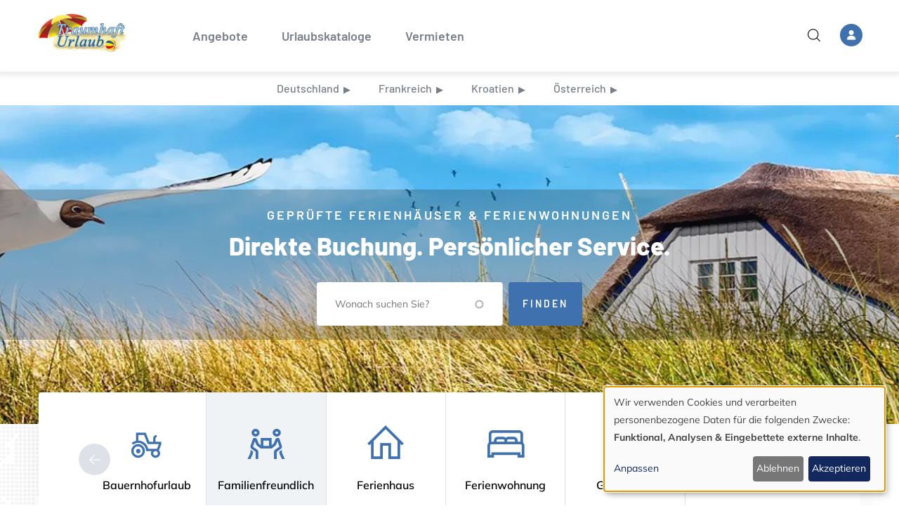

--- FILE ---
content_type: text/html; charset=UTF-8
request_url: https://traumhafturlaub.com/?thema=182
body_size: 12293
content:
<!DOCTYPE html>
<html lang="de" dir="ltr" prefix="og: https://ogp.me/ns#">
  <head>
    <meta charset="utf-8" />
<noscript><style>form.antibot * :not(.antibot-message) { display: none !important; }</style>
</noscript><script>var _mtm = window._mtm = window._mtm || [];_mtm.push({"mtm.startTime": (new Date().getTime()), "event": "mtm.Start"});var d = document, g = d.createElement("script"), s = d.getElementsByTagName("script")[0];g.type = "text/javascript";g.async = true;g.src="https://m.traumhafturlaub.com/js/container_dPZ4jCiM.js";s.parentNode.insertBefore(g, s);</script>
<meta name="description" content="Finde traumhafte Ferienwohnungen &amp; Ferienh&#228;user in Europa. Buche direkt beim Gastgeber und erlebe einen unvergesslichen Urlaub." />
<link rel="shortlink" href="https://traumhafturlaub.com/" />
<link rel="canonical" href="https://traumhafturlaub.com/" />
<meta name="generator" content="x" />
<meta name="referrer" content="origin" />
<meta name="rights" content="&#169;2026 Traumhafturlaub. All rights reserved." />
<meta name="Generator" content="Drupal 10 (https://www.drupal.org)" />
<meta name="MobileOptimized" content="width" />
<meta name="HandheldFriendly" content="true" />
<meta name="viewport" content="width=device-width, initial-scale=1.0" />
<script type="application/ld+json">{
    "@context": "https://schema.org",
    "@graph": [
        {
            "@type": "Organization",
            "name": "Traumhafturlaub",
            "url": "https://traumhafturlaub.com",
            "contactPoint": {
                "@type": "ContactPoint",
                "telephone": "+49-23731791880",
                "email": "kontakt@traumhafturlaub.de",
                "faxnumber": "+49-23731791881",
                "availableLanguage": "German"
            },
            "address": {
                "@type": "PostalAddress",
                "streetAddress": "Balver Strasse 34",
                "addressLocality": "Menden",
                "postalCode": "58706",
                "addressCountry": "DE"
            }
        },
        {
            "@type": "WebPage",
            "@id": "https://traumhafturlaub.com/node/4699",
            "breadcrumb": {
                "@type": "BreadcrumbList",
                "itemListElement": [
                    {
                        "@type": "ListItem",
                        "position": 1,
                        "name": "Startseite",
                        "item": "https://traumhafturlaub.com/node/4699"
                    },
                    {
                        "@type": "ListItem",
                        "position": 2,
                        "name": "",
                        "item": "https://traumhafturlaub.com/node/4699"
                    }
                ]
            }
        },
        {
            "@type": "WebSite",
            "name": "Traumhafturlaub",
            "url": "https://traumhafturlaub.com",
            "potentialAction": {
                "@type": "SearchAction",
                "target": {
                    "@type": "EntryPoint",
                    "urlTemplate": "https://traumhafturlaub.com/suche?search={search_term_string}"
                },
                "query": "https://traumhafturlaub.com/suche?search={search_term_string}",
                "query-input": "search_term_string"
            }
        }
    ]
}</script>
<style>header .site-branding-logo{max-width:160px!important;} header.header-default .header-main-inner .branding{width:160px!important;}</style>
<link rel="icon" href="/sites/default/files/favicon-32x32.png" type="image/png" />

    <title>Traumhafte Ferienunterk&#252;nfte | Traumhafturlaub</title>
<link rel="preload" href="/sites/default/files/hh.webp" as="image" fetchpriority="high"/>


    <link rel="stylesheet" media="all" href="/sites/default/files/css/css_XVACu6dXY-7Re-v07OuKENh5pqy9fzqtjcw43mbtWPE.css?delta=0&amp;language=de&amp;theme=ziston_sub&amp;include=[base64]" />
<link rel="stylesheet" media="all" href="/sites/default/files/css/css_f9j7y6P2MQV1xOrWp8C5jr_XxSgXMA-T45xEWvPEd7s.css?delta=1&amp;language=de&amp;theme=ziston_sub&amp;include=[base64]" />
<link rel="stylesheet" media="all" href="/sites/default/files/css/css_YNHqyRgVRmug6falDzkjTEQ8n3rKoi4-xu40jyHH2pc.css?delta=2&amp;language=de&amp;theme=ziston_sub&amp;include=[base64]" />


    <script type="application/json" data-drupal-selector="drupal-settings-json">{"path":{"baseUrl":"\/","pathPrefix":"","currentPath":"node\/4699","currentPathIsAdmin":false,"isFront":true,"currentLanguage":"de","currentQuery":{"thema":"182"}},"pluralDelimiter":"\u0003","suppressDeprecationErrors":true,"ajaxPageState":{"libraries":"[base64]","theme":"ziston_sub","theme_token":null},"ajaxTrustedUrl":{"\/suche":true},"dataLayer":{"defaultLang":"de","languages":{"de":{"id":"de","name":"German","direction":"ltr","weight":0}}},"klaro":{"config":{"elementId":"klaro","storageMethod":"cookie","cookieName":"klaro","cookieExpiresAfterDays":180,"cookieDomain":"","groupByPurpose":true,"acceptAll":true,"hideDeclineAll":false,"hideLearnMore":false,"learnMoreAsButton":false,"additionalClass":" hide-consent-dialog-title klaro-theme-ziston_sub","disablePoweredBy":true,"htmlTexts":true,"autoFocus":true,"privacyPolicy":"\/","lang":"de","services":[{"name":"cms","default":true,"title":"Funktional","description":"Speichern von Daten (z.B. Cookie f\u00fcr die Benutzersitzung) in Ihrem Browser (erforderlich f\u00fcr die Nutzung dieser Website).","purposes":["cms"],"callbackCode":"","cookies":[["^[SESS|SSESS]","",""]],"required":true,"optOut":false,"onlyOnce":false,"contextualConsentOnly":false,"contextualConsentText":"","wrapperIdentifier":[],"translations":{"de":{"title":"Funktional"}}},{"name":"klaro","default":true,"title":"Consent Manager","description":"Klaro! Cookie \u0026 Consent  speichert Ihren Einwilligungsstatus im Browser.","purposes":["cms"],"callbackCode":"","cookies":[["klaro","",""]],"required":true,"optOut":false,"onlyOnce":false,"contextualConsentOnly":false,"contextualConsentText":"","wrapperIdentifier":[],"translations":{"de":{"title":"Consent Manager"}}},{"name":"leaflet","default":true,"title":"Externe Karte (Leaflet)","description":"Dieser Dienst l\u00e4dt eine externe Karte via Leaflet. In der Datenschutzerkl\u00e4rung finden sich weitere Informationen \u00fcber den Anbieter des Karten-Dienstes.","purposes":["external_content"],"callbackCode":"","cookies":[],"required":false,"optOut":false,"onlyOnce":false,"contextualConsentOnly":false,"contextualConsentText":"","wrapperIdentifier":[".geolocation-map-wrapper"],"translations":{"de":{"title":"Externe Karte (Leaflet)"}}},{"name":"matomo","default":true,"title":"Matomo","description":"Besuche der Webseite tracken.","purposes":["analytics"],"callbackCode":"","cookies":[["^_pk_.*$","",""],["^matomo.*$","",""],["^mtm_.*$","",""],["piwik_ignore","",""]],"required":false,"optOut":false,"onlyOnce":false,"contextualConsentOnly":false,"contextualConsentText":"","wrapperIdentifier":[],"translations":{"de":{"title":"Matomo"}}}],"translations":{"de":{"consentModal":{"title":"Verwendung von personenbezogenen Daten und Cookies","description":"Bitte die Dienste und Anwendungen von Drittanbietern ausw\u00e4hlen, die wir nutzen m\u00f6chten.\n","privacyPolicy":{"name":"Datenschutzhinweise","text":"F\u00fcr weitere Informationen bitte unsere {privacyPolicy} lesen.\n"}},"consentNotice":{"title":"Verwendung von personenbezogenen Daten und Cookies","changeDescription":"Es gab \u00c4nderungen seit dem letzten Besuch und die Einwilligungen m\u00fcssen aktualisiert werden.","description":"Wir verwenden Cookies und verarbeiten personenbezogene Daten f\u00fcr die folgenden Zwecke: {purposes}.\n","learnMore":"Anpassen","privacyPolicy":{"name":"Datenschutzhinweise"}},"ok":"Akzeptieren","save":"Speichern","decline":"Ablehnen","close":"Schlie\u00dfen","acceptAll":"Alle akzeptieren","acceptSelected":"Auswahl akzeptieren","service":{"disableAll":{"title":"Alle Dienste umschalten","description":"Diesen Schalter nutzen, um alle Dienste zu aktivieren\/deaktivieren."},"optOut":{"title":"(Opt-Out)","description":"Dieser Dienst wird standardm\u00e4\u00dfig geladen (Opt-out m\u00f6glich)."},"required":{"title":"(immer erforderlich)","description":"Dieser Dienst ist immer erforderlich."},"purposes":"Zweck","purpose":"Zweck"},"contextualConsent":{"acceptAlways":"Immer","acceptOnce":"Ja (einmalig)","description":"Von {title} bereitgestellten externen Inhalt laden?"},"poweredBy":"Realisiert mit Klaro!","purposeItem":{"service":"Dienst","services":"Dienste"},"privacyPolicy":{"name":"Datenschutzhinweise","text":"F\u00fcr weitere Informationen bitte unsere {privacyPolicy} lesen.\n"},"purposes":{"cms":{"title":"Funktional","description":""},"advertising":{"title":"Werbung und Marketing","description":""},"analytics":{"title":"Analysen","description":""},"livechat":{"title":"Live-Chat","description":""},"security":{"title":"Sicherheit","description":""},"styling":{"title":"Styling","description":""},"external_content":{"title":"Eingebettete externe Inhalte","description":""}}}},"purposeOrder":["cms","advertising","analytics","livechat","security","styling","external_content"],"showNoticeTitle":true,"styling":{"theme":["light"]}},"dialog_mode":"notice","show_toggle_button":false,"toggle_button_icon":null,"show_close_button":false,"exclude_urls":[],"disable_urls":["\\\/admin\\\/"]},"button_text":"Scroll to top","button_style":"image","button_animation":"fade","button_animation_speed":200,"scroll_distance":100,"scroll_speed":300,"search_api_autocomplete":{"suche":{"auto_submit":true}},"listing_setting":{"map_source":"openstreetmap","mapbox_access_token":"pk.eyJ1IjoibmFtY3QiLCJhIjoiY2tnOHFwdHBsMGdodTJ5bHNwbnF5Mm5mciJ9.VNYZ-1YeH6oUe-2RvRGbyw","mapbox_id_style":"streets-v11","map_center_latitude":"","map_center_longitude":"","map_zoom":"13","google_map_style":""},"user":{"uid":0,"permissionsHash":"1221ea754a9ecb2d8001fc169becb99cc7bebac02da40e44b3afb08c078f2a16"}}</script>
<script src="/sites/default/files/js/js_zHA0T7nwdof2MrD1duI6V7ePVh0NZxc3YbkerNEfgpo.js?scope=header&amp;delta=0&amp;language=de&amp;theme=ziston_sub&amp;include=[base64]"></script>
<script src="/libraries/klaro/dist/klaro-no-translations-no-css.js?t9nwoc" defer id="klaro-js"></script>
<script src="/sites/default/files/js/js_AOrLh4HUweHla-rV2lHfjOH5q5Rr3nksXV6fQdJdqsQ.js?scope=header&amp;delta=2&amp;language=de&amp;theme=ziston_sub&amp;include=[base64]"></script>


    

    
          <style class="style-customize">:root {--ziston-theme-color:#3f71af; }</style>
    
          <style type="text/css">.el-9754057 .title{font-size:36px}.el-9754057 .sub-title{color:#fff}@media(max-width: 1024.98px){.el-9754057 .title{font-size:32px}}@media(max-width: 767.98px){.el-9754057 .title{font-size:28px}}.el-59832985{padding-top:20px; padding-bottom:20px}@media(max-width: 1024.98px){.el-59832985{margin-left:0px}}@media(max-width: 1024.98px){.el-77312024 > .bb-inner{padding-top:120px; padding-bottom:120px}}@media(max-width: 767.98px){.el-77312024 > .bb-inner{padding-top:100px; padding-bottom:100px}}@media(max-width: 1024.98px){.el-57244194{margin-left:0px}}.el-31833464{padding-top:110px}@media(max-width: 1024.98px){.el-31833464{padding-top:70px}}@media(max-width: 1024.98px){.el-31833464{margin-left:0px}}.el-56009949 > .bb-inner{padding-top:0px; padding-bottom:80px; margin-top:-45px}@media(max-width: 1024.98px){.el-56009949 > .bb-inner{padding-top:0px; padding-bottom:40px}}@media(max-width: 767.98px){.el-56009949 > .bb-inner{padding-top:0px}}.el-73296581 > .bb-inner{padding-top:110px; padding-bottom:130px}@media(max-width: 1024.98px){.el-73296581 > .bb-inner{padding-top:70px; padding-bottom:95px}}@media(max-width: 1024.98px){.el-88838464{margin-left:0px}}.el-58110006 > .bb-inner{padding-top:20px; padding-right:60px; padding-bottom:115px; padding-left:60px; margin-top:-85px}@media(max-width: 1024.98px){.el-58110006 > .bb-inner{padding-top:14px; padding-right:15px; padding-bottom:75px; padding-left:15px}}@media(max-width: 767.98px){.el-58110006 > .bb-inner{padding-top:10px}}@media(max-width: 1024.98px){.el-42716707{margin-left:0px}}.el-19316258{padding-bottom:150px; padding-left:45px}@media(max-width: 1024.98px){.el-19316258{padding-bottom:80px; padding-left:30px}}@media(max-width: 1024.98px){.el-19316258{margin-left:0px}}.el-46242289 > .bb-inner{padding-top:0px; padding-bottom:0px}.el-16722058 > .bb-inner{padding-top:140px; padding-bottom:60px; margin-top:-60px}@media(max-width: 1024.98px){.el-16722058 > .bb-inner{padding-top:50px; padding-bottom:50px; margin-top:0px}}@media(max-width: 1024.98px){.el-2402015{margin-left:0px}}.el-46328630 > .bb-inner{padding-top:60px; padding-bottom:60px}</style>
    
  </head>

  
  <body class="hidden-title gavias-pagebuilder wide frontpage node--type-page">

    <a href="#main-content" class="visually-hidden focusable">
      Direkt zum Inhalt
    </a>

    
    
      <div class="dialog-off-canvas-main-canvas" data-off-canvas-main-canvas>
    <div class="gva-body-wrapper">
	<div class="body-page gva-body-page">
	   <header id="header" class="header-default">

	
		
  	<div class="header-main ">
	 	<div class="container header-content-layout">
			<div class="header-main-inner p-relative">
				<div class="header-content-inner">
					<div class="branding">
												  	  <div>
    
      <a href="/" title="Startseite" rel="home" class="site-branding-logo">
        
        <img class="logo-site" src="/sites/default/files/tlogo_01.png" alt="Startseite" />
        
    </a>
    
  </div>

											</div>

										
					<div class="header-inner clearfix">
						<div class="main-menu">
							<div class="area-main-menu">
								<div class="area-inner">
									<div class="gva-offcanvas-mobile">
										<div class="close-offcanvas hidden"><i class="fa fa-times"></i></div>
										<div class="main-menu-inner">
																							  <div>
    <nav aria-labelledby="block-ziston-sub-main-menu-menu" id="block-ziston-sub-main-menu" class="block block-menu navigation menu--main">
          
  
  <h2  class="visually-hidden block-title block-title" id="block-ziston-sub-main-menu-menu"><span>Hauptnavigation</span></h2>
  
  <div class="block-content">
                 
<div class="gva-navigation">

              <ul  class="clearfix gva_menu gva_menu_main">
      
                              
            <li  class="menu-item">
        <a href="/angebote">          Angebote        </a>
          
              </li>
                          
            <li  class="menu-item">
        <a href="/urlaubskataloge">          Urlaubskataloge        </a>
          
              </li>
                          
            <li  class="menu-item">
        <a href="/vermieten">          Vermieten        </a>
          
              </li>
        </ul>
  

</div>


        </div>  
</nav>

  </div>

																					</div>

																			</div>

									

            <div class="menue-right">
               <div class="content-inner">

                                       <div class="gva-search-region search-region">
                        <span class="icon"><i class="fi flaticon-magnifying-glass"></i></span>
                        <div class="search-content">
                             <div>
    <div class="views-exposed-form bef-exposed-form block block-views block-views-exposed-filter-blocksuche-search-form no-title" data-drupal-selector="views-exposed-form-suche-search-form" id="block-ziston-sub-search-form">
  
    
      <div class="content block-content">
      <form action="/suche" method="get" id="views-exposed-form-suche-search-form" accept-charset="UTF-8">
  <div class="views-exposed-form-content-inner">
   <a href="#" class="close-exposed-form d-none"><i class="la la-times"></i></a>
<div class="js-form-item form-item js-form-type-search-api-autocomplete form-item-s js-form-item-s form-no-label">
      <label for="edit-s" class="visually-hidden">Wonach suchen Sie</label>
        <input data-drupal-selector="edit-s" data-search-api-autocomplete-search="suche" class="form-autocomplete form-text" data-autocomplete-path="/search_api_autocomplete/suche?display=search_form&amp;&amp;filter=s" type="text" id="edit-s" name="s" value="" size="30" maxlength="128" placeholder="Wonach suchen Sie?" />

        </div>
<div data-drupal-selector="edit-actions" class="form-actions js-form-wrapper form-wrapper" id="edit-actions"><input data-drupal-selector="edit-submit-suche" type="submit" id="edit-submit-suche" value="Finden" class="button js-form-submit form-submit" />
</div>

</div>
</form>

    </div>
  </div>

  </div>

                        </div>
                     </div>
                  
                  <div class="gva-user-region user-region">
                     <span class="icon">
                                                   <i class="fa fa-user"></i>
                                             </span>
                     <div class="user-content">
                                               <ul class="user-links">
                                                         <li><a href="/user/login"><i class="fa-solid fa-right-to-bracket"></i> Anmelden</a></li>
                              <li><a href="/user/register"><i class="fa-solid fa-user-plus"></i> Registrieren</a></li>
                                                  </ul>
                     </div>
                  </div>
               </div>
            </div>


									<div id="menu-bar" class="menu-bar menu-bar-mobile d-xl-none">
										<span class="one"></span>
										<span class="two"></span>
										<span class="three"></span>
									</div>

																	</div>
							</div>

						</div>
					</div>
				</div>
			</div>
	 	</div>
  	</div>

</header>
		
		
		<div role="main" class="main main-page">
		
			<div class="clearfix"></div>
				

							<div class="help gav-help-region">
					<div class="container">
						<div class="content-inner">
							  <div>
    <div data-drupal-messages-fallback class="hidden"></div>

  </div>

						</div>
					</div>
				</div>
						
			<div class="clearfix"></div>
							<div class="before_content area">
					<div class="container">
						<div class="row">
							<div class="col-xs-12">
								  <div>
    <nav aria-labelledby="block-ziston-sub-bundeslandregion-menu" id="block-ziston-sub-bundeslandregion" class="d-none d-lg-block block block-menu navigation menu--bundeslandregion">
          
  
  <h2  class="visually-hidden block-title block-title" id="block-ziston-sub-bundeslandregion-menu"><span>Bundesland &amp; Region</span></h2>
  
  <div class="block-content">
                 
              <ul class="gva_menu">
        
            <li  class="menu-item menu-item--expanded">
        <a href="/angebote/deutschland" data-drupal-link-system-path="taxonomy/term/790">Deutschland</a>
                                <ul class="menu sub-menu">
        
            <li  class="menu-item">
        <a href="/angebote/deutschland/baden-wuerttemberg" data-drupal-link-system-path="taxonomy/term/791">Baden-W&#252;rttemberg</a>
        
      </li>
    
            <li  class="menu-item">
        <a href="/angebote/deutschland/bayern" data-drupal-link-system-path="taxonomy/term/817">Bayern</a>
        
      </li>
    
            <li  class="menu-item">
        <a href="/angebote/deutschland/berlin" data-drupal-link-system-path="taxonomy/term/867">Berlin</a>
        
      </li>
    
            <li  class="menu-item">
        <a href="/angebote/deutschland/brandenburg" data-drupal-link-system-path="taxonomy/term/868">Brandenburg</a>
        
      </li>
    
            <li  class="menu-item">
        <a href="/angebote/deutschland/bremen" data-drupal-link-system-path="taxonomy/term/892">Bremen</a>
        
      </li>
    
            <li  class="menu-item">
        <a href="/angebote/deutschland/hamburg" data-drupal-link-system-path="taxonomy/term/893">Hamburg</a>
        
      </li>
    
            <li  class="menu-item">
        <a href="/angebote/deutschland/hessen" data-drupal-link-system-path="taxonomy/term/895">Hessen</a>
        
      </li>
    
            <li  class="menu-item">
        <a href="/angebote/deutschland/mecklenburg-vorpommern" data-drupal-link-system-path="taxonomy/term/938">Mecklenburg-Vorpommern</a>
        
      </li>
    
            <li  class="menu-item">
        <a href="/angebote/deutschland/niedersachsen" data-drupal-link-system-path="taxonomy/term/968">Niedersachsen</a>
        
      </li>
    
            <li  class="menu-item">
        <a href="/angebote/deutschland/nordrhein-westfalen" data-drupal-link-system-path="taxonomy/term/1034">Nordrhein-Westfalen</a>
        
      </li>
    
            <li  class="menu-item">
        <a href="/angebote/deutschland/rheinland-pfalz" data-drupal-link-system-path="taxonomy/term/1079">Rheinland-Pfalz</a>
        
      </li>
    
            <li  class="menu-item">
        <a href="/angebote/deutschland/saarland" data-drupal-link-system-path="taxonomy/term/1115">Saarland</a>
        
      </li>
    
            <li  class="menu-item">
        <a href="/angebote/deutschland/sachsen" data-drupal-link-system-path="taxonomy/term/1123">Sachsen</a>
        
      </li>
    
            <li  class="menu-item">
        <a href="/angebote/deutschland/sachsen-anhalt" data-drupal-link-system-path="taxonomy/term/1145">Sachsen-Anhalt</a>
        
      </li>
    
            <li  class="menu-item">
        <a href="/angebote/deutschland/schleswig-holstein" data-drupal-link-system-path="taxonomy/term/1165">Schleswig-Holstein</a>
        
      </li>
    
            <li  class="menu-item">
        <a href="/angebote/deutschland/thueringen" data-drupal-link-system-path="taxonomy/term/1199">Th&#252;ringen</a>
        
      </li>
        </ul>
  
        
      </li>
    
            <li  class="menu-item menu-item--expanded">
        <a href="/angebote/frankreich" data-drupal-link-system-path="taxonomy/term/1318">Frankreich</a>
                                <ul class="menu sub-menu">
        
            <li  class="menu-item">
        <a href="/angebote/frankreich/suedfrankreich" data-drupal-link-system-path="taxonomy/term/1323">S&#252;dfrankreich</a>
        
      </li>
        </ul>
  
        
      </li>
    
            <li  class="menu-item menu-item--expanded">
        <a href="/angebote/kroatien" data-drupal-link-system-path="taxonomy/term/1262">Kroatien</a>
                                <ul class="menu sub-menu">
        
            <li  class="menu-item">
        <a href="/angebote/kroatien/norddalmatien" data-drupal-link-system-path="taxonomy/term/1332">Norddalmatien</a>
        
      </li>
        </ul>
  
        
      </li>
    
            <li  class="menu-item menu-item--expanded">
        <a href="/angebote/oesterreich" data-drupal-link-system-path="taxonomy/term/1223">&#214;sterreich</a>
                                <ul class="menu sub-menu">
        
            <li  class="menu-item">
        <a href="/angebote/oesterreich/burgenland" data-drupal-link-system-path="taxonomy/term/1224">Burgenland</a>
        
      </li>
    
            <li  class="menu-item">
        <a href="/angebote/oesterreich/kaernten" data-drupal-link-system-path="taxonomy/term/1231">K&#228;rnten</a>
        
      </li>
    
            <li  class="menu-item">
        <a href="/angebote/oesterreich/niederoesterreich" data-drupal-link-system-path="taxonomy/term/1244">Nieder&#246;sterreich</a>
        
      </li>
    
            <li  class="menu-item">
        <a href="/angebote/oesterreich/oberoesterreich" data-drupal-link-system-path="taxonomy/term/1248">Ober&#246;sterreich</a>
        
      </li>
    
            <li  class="menu-item">
        <a href="/angebote/oesterreich/salzburg" data-drupal-link-system-path="taxonomy/term/1252">Salzburg</a>
        
      </li>
    
            <li  class="menu-item">
        <a href="/angebote/oesterreich/steiermark" data-drupal-link-system-path="taxonomy/term/1266">Steiermark</a>
        
      </li>
    
            <li  class="menu-item">
        <a href="/angebote/oesterreich/tirol" data-drupal-link-system-path="taxonomy/term/1283">Tirol</a>
        
      </li>
    
            <li  class="menu-item">
        <a href="/angebote/oesterreich/voralberg" data-drupal-link-system-path="taxonomy/term/1313">Voralberg</a>
        
      </li>
        </ul>
  
        
      </li>
        </ul>
  


        </div>  
</nav>

  </div>

							</div>
						</div>
					</div>
				</div>
						
			<div class="clearfix"></div>
			
			<div id="content" class="content content-full">
				<div class="container-full container-bg">
					<div class="region-main-page-content layout-no-sidebar">
	<div id="page-main-content" class="main-content">
		<div class="main-content-inner">
							<div class="content-main">
					  <div>
    <div id="block-ziston-sub-content" class="block block-system block-system-main-block no-title">
  
    
      <div class="content block-content">
      <!-- Start Display article for detail page -->

<div class="node node--type-page node--view-mode-full">
  <div class="header-title">
  
    <div class="container">
      <h2 class="title"><span><span class="field field--name-title field--type-string field--label-hidden">Traumhafte Ferienunterk&#252;nfte</span></span></h2>
    </div>
  </div>
  
  <div class="node__content clearfix">
    <div class="gavias-builder--content">		
		<div class="gbb-row-wrapper">
		  	<div class="before-help-region gbb-row  bg-size-cover el-77312024 "  style="background-image:url('/sites/default/files/hh.webp'); background-repeat:no-repeat; background-position:center top" >
		    	<div class="bb-inner default">  
		      	<div class="bb-container container-fw">
			        	<div class="row row-wrapper">
									<div  class="gsc-column el-59832985 col-xxl-12 col-xl-12 col-lg-12 col-md-12 col-sm-12 col-xs-12   " style="background-color:rgb(33 33 33 / 24%)">
			<div class="column-inner  bg-size-cover ">
				<div class="column-content-inner">
				  
         <div class="widget gsc-heading  align-center style-1  el-9754057" style="max-width: 800px;" >
            
            <div class="heading-content clearfix">
               <div class="sub-title fsize-18"><span>Gepr&#252;fte Ferienh&#228;user & Ferienwohnungen</span></div>               <h2 class="title fsize-36 text-white">
                  <span>Direkte Buchung. Pers&#246;nlicher Service.</span>
               </h2>                           </div>
            
            
         </div>
         <div class="clearfix"></div>
         <div class=" clearfix widget gsc-block-drupal title-align-left  hidden-title-on remove-margin-on text-dark" ><div class="views-exposed-form bef-exposed-form block block-views block-views-exposed-filter-blocksuche-search-form no-title" data-drupal-selector="views-exposed-form-suche-search-form" id="block-ziston-sub-search-form">
  
    
      <div class="content block-content">
      <form action="/suche" method="get" id="views-exposed-form-suche-search-form" accept-charset="UTF-8">
  <div class="views-exposed-form-content-inner">
   <a href="#" class="close-exposed-form d-none"><i class="la la-times"></i></a>
<div class="js-form-item form-item js-form-type-search-api-autocomplete form-item-s js-form-item-s form-no-label">
      <label for="edit-s" class="visually-hidden">Wonach suchen Sie</label>
        <input data-drupal-selector="edit-s" data-search-api-autocomplete-search="suche" class="form-autocomplete form-text" data-autocomplete-path="/search_api_autocomplete/suche?display=search_form&amp;&amp;filter=s" type="text" id="edit-s" name="s" value="" size="30" maxlength="128" placeholder="Wonach suchen Sie?" />

        </div>
<div data-drupal-selector="edit-actions" class="form-actions js-form-wrapper form-wrapper" id="edit-actions"><input data-drupal-selector="edit-submit-suche" type="submit" id="edit-submit-suche" value="Finden" class="button js-form-submit form-submit" />
</div>

</div>
</form>

    </div>
  </div>
</div>				</div>  
			</div>
		  
		 </div>
			     	 			</div>
    				</div>
  				</div>  
			  				</div>  
		</div>
				
		<div class="gbb-row-wrapper">
		  	<div class=" gbb-row  bg-size-default el-56009949 "  style="background-image:url('/sites/default/files/gbb-uploads/bg-map-1.png'); background-repeat:no-repeat; background-position:left top" >
		    	<div class="bb-inner default">  
		      	<div class="bb-container container-fw">
			        	<div class="row row-wrapper">
									<div  class="gsc-column el-57244194 col-xxl-12 col-xl-12 col-lg-12 col-md-12 col-sm-12 col-xs-12   column-style-3" >
			<div class="column-inner  bg-size-cover ">
				<div class="column-content-inner">
				           <div class="gsc-icon-box-carousel style-1"  data-wow-delay="3s">
            <div class="owl-carousel init-carousel-owl owl-loaded owl-drag" data-items="6" data-items_lg="6" data-items_md="5" data-items_sm="3" data-items_xs="2" data-loop="1" data-speed="500" data-auto_play="1" data-auto_play_speed="2000" data-auto_play_timeout="5000" data-auto_play_hover="1" data-navigation="1" data-rewind_nav="0" data-pagination="0" data-mouse_drag="1" data-touch_drag="1">
                                 <div class="item icon-box-item">
                     <div class="icon-box-item-content">
                        <div class="icon-box-item-inner">
                           <div class="box-icon"><i class="la la-tractor la-sm"></i></div><h3 class="title">Bauernhofurlaub</h3><a class="link" aria-label="Bauernhofurlaub" href="https://traumhafturlaub.com/thema/bauernhofurlaub"></a>                        </div>
                     </div>
                  </div>
                                 <div class="item icon-box-item">
                     <div class="icon-box-item-content">
                        <div class="icon-box-item-inner">
                           <div class="box-icon"><i class="las la-people-carry"></i></div><h3 class="title">Familienfreundlich</h3><a class="link" aria-label="Familienfreundlich" href="https://traumhafturlaub.com/thema/familienfreundlich"></a>                        </div>
                     </div>
                  </div>
                                 <div class="item icon-box-item">
                     <div class="icon-box-item-content">
                        <div class="icon-box-item-inner">
                           <div class="box-icon"><i class="las la-home"></i></div><h3 class="title">Ferienhaus</h3><a class="link" aria-label="Ferienhaus" href="https://traumhafturlaub.com/thema/ferienhaus"></a>                        </div>
                     </div>
                  </div>
                                 <div class="item icon-box-item">
                     <div class="icon-box-item-content">
                        <div class="icon-box-item-inner">
                           <div class="box-icon"><i class="las la-bed"></i></div><h3 class="title">Ferienwohnung</h3><a class="link" aria-label="Ferienwohnung" href="https://traumhafturlaub.com/thema/ferienwohnung"></a>                        </div>
                     </div>
                  </div>
                                 <div class="item icon-box-item">
                     <div class="icon-box-item-content">
                        <div class="icon-box-item-inner">
                           <div class="box-icon"><i class="las la-couch"></i></div><h3 class="title">G&#228;stehaus</h3><a class="link" aria-label="G&#228;stehaus" href="https://traumhafturlaub.com/thema/gaestehaus"></a>                        </div>
                     </div>
                  </div>
                                 <div class="item icon-box-item">
                     <div class="icon-box-item-content">
                        <div class="icon-box-item-inner">
                           <div class="box-icon"><i class="las la-hotel"></i></div><h3 class="title">Hotel</h3><a class="link" aria-label="Hotel" href="https://traumhafturlaub.com/thema/hotel"></a>                        </div>
                     </div>
                  </div>
                                 <div class="item icon-box-item">
                     <div class="icon-box-item-content">
                        <div class="icon-box-item-inner">
                           <div class="box-icon"><i class="las la-binoculars"></i></div><h3 class="title">Landurlaub</h3><a class="link" aria-label="Landurlaub" href="https://traumhafturlaub.com/thema/landurlaub"></a>                        </div>
                     </div>
                  </div>
                                 <div class="item icon-box-item">
                     <div class="icon-box-item-content">
                        <div class="icon-box-item-inner">
                           <div class="box-icon"><i class="las la-store-alt"></i></div><h3 class="title">Pension</h3><a class="link" aria-label="Pension" href="https://traumhafturlaub.com/thema/pension"></a>                        </div>
                     </div>
                  </div>
                                 <div class="item icon-box-item">
                     <div class="icon-box-item-content">
                        <div class="icon-box-item-inner">
                           <div class="box-icon"><i class="las la-dog"></i></div><h3 class="title">Urlaub mit Hund </h3><a class="link" aria-label="Urlaub mit Hund " href="https://traumhafturlaub.com/thema/urlaub-mit-hund"></a>                        </div>
                     </div>
                  </div>
                                 <div class="item icon-box-item">
                     <div class="icon-box-item-content">
                        <div class="icon-box-item-inner">
                           <div class="box-icon"><i class="las la-mountain"></i></div><h3 class="title">Wandern</h3><a class="link" aria-label="Wandern" href="https://traumhafturlaub.com/thema/wandern"></a>                        </div>
                     </div>
                  </div>
                           </div>
         </div>

         				</div>  
			</div>
		  
		 </div>
				<div  class="gsc-column el-31833464 col-xxl-12 col-xl-12 col-lg-12 col-md-12 col-sm-12 col-xs-12   column-style-4" >
			<div class="column-inner  bg-size-cover ">
				<div class="column-content-inner">
				  
         <div class="widget gsc-heading  align-center style-1  el-22088132" style="max-width: 800px;" >
            
            <div class="heading-content clearfix">
               <div class="sub-title "><span>Ausgew&#228;hlte Unterk&#252;nfte</span></div>               <h2 class="title text-black">
                  <span>Traumhafte Angebote</span>
               </h2>                           </div>
            
            
         </div>
         <div class="clearfix"></div>
         <div><div class="widget block clearfix gsc-block-view  gsc-block-drupal block-view title-align-center  text-default remove-margin-off" ><div class="views-element-container"><div class="gva-view view view-listing-content view-id-listing_content view-display-id-block_3 js-view-dom-id-311ddd36ea5f395cf479ed6bc8be7a92bc4fe3a4cc96bd7518db0c2777c56b9a">
  
  
  

  
  <div class="view-content-wrapper clearfix">
    <div class="view-content-1">
      
    </div>  

    <div class="view-content-2">
      
      <div class="owl-carousel init-carousel-owl" data-items="4" data-items_lg="3" data-items_md="2" data-items_sm="2" data-items_xs="2" data-loop="1" data-speed="1200" data-auto_play="1" data-auto_play_speed="2000" data-auto_play_timeout="3000" data-auto_play_hover="1" data-navigation="1" data-rewind_nav="0" data-pagination="1" data-mouse_drag="1" data-touch_drag="1">
   
   
             <div class="item">
            <div>



<div class="listing-block teaser_2">
	<div class="listing-image text-center">
						<span class="premium-badge">Premium</span>
				
<div class="item-image">
  <a href="/reiseziel/396"><img loading="lazy" src="/sites/default/files/styles/reiseziel_cover_big_370x370/public/2023-05/ohr.jpg.webp" alt="Ferienbauernhof Ohr" />

</a>
</div>


		<div class="toolbar-wrapper">
		<!-- <span class="show-in-map"><a href="#" title="Show In Map"><i class="la la-map-marker"></i></a></span> -->
		<div class="listing-preview">
							<div class="preview-gallery"><div class="gallery-popup--listing">
          <a href="/sites/default/files/2023-05/ohr.jpg" class="image-popup image-first" title="">
        <i class="icon la la-camera"></i>
      </a>
              <a href="/sites/default/files/2023-05/ohr1.jpg" class="image-popup" title=""></a>
              <a href="/sites/default/files/2023-05/ohr2.jpg" class="image-popup" title=""></a>
              <a href="/sites/default/files/2023-05/ohr3.jpg" class="image-popup" title=""></a>
              <a href="/sites/default/files/2023-05/ohr4.jpg" class="image-popup" title=""></a>
              <a href="/sites/default/files/2023-05/ohr5.jpg" class="image-popup" title=""></a>
              <a href="/sites/default/files/2023-05/ohr6.jpg" class="image-popup" title=""></a>
              <a href="/sites/default/files/2023-05/ohr7.jpg" class="image-popup" title=""></a>
    </div></div>
					</div>
		</div>
	</div>

	<div class="listing-content clearfix">
		<div class="listing-info">
			<h3 class="title"><a href="/reiseziel/396" rel="bookmark">Ferienbauernhof Ohr</a></h3>

			<div class="listing-meta">
						<div class="tagline">
            Der Bauernhof befindet sich seit 1882 im Familienbesitz.&amp;lt;
      </div> <br/>
									<div class="address"><i class="icon fas fa-map-marker-alt"></i>Binzwangen 33

91598
Colmberg
</div>
							</div>
		</div>
		<div class="content-footer">
			<div class="content-inner">
				<div class="left listing-location"><i class="icon fas fa-map-marker-alt"></i>
                      
  <span class="listing-location" >    
              <a href="/angebote/deutschland/bayern/rothenburg-ob-der-tauber" hreflang="de">Rothenburg ob der Tauber</a>

      
  
&gt;


</span>
      
    
</div>
			</div>
		</div>
	</div>
</div>

</div>
         </div>
             <div class="item">
            <div>



<div class="listing-block teaser_2">
	<div class="listing-image text-center">
						<span class="premium-badge">Premium</span>
				
<div class="item-image">
  <a href="/reiseziel/3785"><img loading="lazy" src="/sites/default/files/styles/reiseziel_cover_big_370x370/public/2023-10/h%C3%BCttenhof.jpg.webp" alt="Waldcamping H&#252;ttenhof" />

</a>
</div>


		<div class="toolbar-wrapper">
		<!-- <span class="show-in-map"><a href="#" title="Show In Map"><i class="la la-map-marker"></i></a></span> -->
		<div class="listing-preview">
							<div class="preview-gallery"><div class="gallery-popup--listing">
          <a href="/sites/default/files/2023-10/h%C3%BCttenhof.jpg" class="image-popup image-first" title="">
        <i class="icon la la-camera"></i>
      </a>
              <a href="/sites/default/files/2023-10/h%C3%BCttenhof1.jpg" class="image-popup" title=""></a>
              <a href="/sites/default/files/2023-10/h%C3%BCttenhof2.jpg" class="image-popup" title=""></a>
              <a href="/sites/default/files/2023-10/h%C3%BCttenhof3.jpg" class="image-popup" title=""></a>
              <a href="/sites/default/files/2023-10/h%C3%BCttenhof4.jpg" class="image-popup" title=""></a>
              <a href="/sites/default/files/2023-10/h%C3%BCttenhof5.jpg" class="image-popup" title=""></a>
              <a href="/sites/default/files/2023-10/h%C3%BCttenhof6.jpg" class="image-popup" title=""></a>
              <a href="/sites/default/files/2023-10/h%C3%BCttenhof7.jpg" class="image-popup" title=""></a>
              <a href="/sites/default/files/2023-10/h%C3%BCttenhof8.jpg" class="image-popup" title=""></a>
              <a href="/sites/default/files/2023-10/h%C3%BCttenhof9.jpg" class="image-popup" title=""></a>
              <a href="/sites/default/files/2023-10/h%C3%BCttenhof10.jpg" class="image-popup" title=""></a>
    </div></div>
					</div>
		</div>
	</div>

	<div class="listing-content clearfix">
		<div class="listing-info">
			<h3 class="title"><a href="/reiseziel/3785" rel="bookmark">Waldcamping H&#252;ttenhof</a></h3>

			<div class="listing-meta">
						<div class="tagline">
            Das Rauschen der B&#228;ume und die idyllische Aussicht auf di
      </div> <br/>
									<div class="address"><i class="icon fas fa-map-marker-alt"></i>H&#252;ttenhof 1

73494
 Rosenberg
</div>
							</div>
		</div>
		<div class="content-footer">
			<div class="content-inner">
				<div class="left listing-location"><i class="icon fas fa-map-marker-alt"></i>
                 
  <span class="listing-location" >    
              <a href="/angebote/deutschland/baden-wuerttemberg/stuttgart" hreflang="de">Stuttgart</a>

      
  
&gt;


</span>
      
    
</div>
			</div>
		</div>
	</div>
</div>

</div>
         </div>
             <div class="item">
            <div>



<div class="listing-block teaser_2">
	<div class="listing-image text-center">
						<span class="premium-badge">Premium</span>
				
<div class="item-image">
  <a href="/reiseziel/2722"><img loading="lazy" src="/sites/default/files/styles/reiseziel_cover_big_370x370/public/2023-05/trend_0.jpg.webp" alt="Ferienwohnung &quot;Trend&quot; Schwimmbad &amp; Sauna in Bad Harzburg" />

</a>
</div>


		<div class="toolbar-wrapper">
		<!-- <span class="show-in-map"><a href="#" title="Show In Map"><i class="la la-map-marker"></i></a></span> -->
		<div class="listing-preview">
							<div class="preview-gallery"><div class="gallery-popup--listing">
          <a href="/sites/default/files/2023-05/trend_0.jpg" class="image-popup image-first" title="">
        <i class="icon la la-camera"></i>
      </a>
              <a href="/sites/default/files/2023-05/trend1_0.jpg" class="image-popup" title=""></a>
              <a href="/sites/default/files/2023-05/trend2_0.jpg" class="image-popup" title=""></a>
              <a href="/sites/default/files/2023-05/trend3_0.jpg" class="image-popup" title=""></a>
              <a href="/sites/default/files/2023-05/trend4_0.jpg" class="image-popup" title=""></a>
              <a href="/sites/default/files/2023-05/trend5_0.jpg" class="image-popup" title=""></a>
              <a href="/sites/default/files/2023-05/trend6_0.jpg" class="image-popup" title=""></a>
              <a href="/sites/default/files/2023-05/trend7_0.jpg" class="image-popup" title=""></a>
    </div></div>
					</div>
		</div>
	</div>

	<div class="listing-content clearfix">
		<div class="listing-info">
			<h3 class="title"><a href="/reiseziel/2722" rel="bookmark">Ferienwohnung &quot;Trend&quot; Schwimmbad &amp; ...</a></h3>

			<div class="listing-meta">
						<div class="tagline">
            ENTSPANNUNG VOM FEINSTEN Unsere komfortable und moderne F
      </div> <br/>
									<div class="address"><i class="icon fas fa-map-marker-alt"></i>Kurhausstra&#223;e 18

38667
Bad Harzburg
</div>
							</div>
		</div>
		<div class="content-footer">
			<div class="content-inner">
				<div class="left listing-location"><i class="icon fas fa-map-marker-alt"></i>
                 
  <span class="listing-location" >    
              <a href="/angebote/deutschland/niedersachsen/nationalpark-harz" hreflang="de">Nationalpark Harz</a>

      
  
&gt;


</span>
      
    
</div>
			</div>
		</div>
	</div>
</div>

</div>
         </div>
             <div class="item">
            <div>



<div class="listing-block teaser_2">
	<div class="listing-image text-center">
						<span class="premium-badge">Premium</span>
				
<div class="item-image">
  <a href="/reiseziel/1839"><img loading="lazy" src="/sites/default/files/styles/reiseziel_cover_big_370x370/public/2023-05/bahrablick.jpg.webp" alt="4 Sterne Ferienhaus Bahrablick" />

</a>
</div>


		<div class="toolbar-wrapper">
		<!-- <span class="show-in-map"><a href="#" title="Show In Map"><i class="la la-map-marker"></i></a></span> -->
		<div class="listing-preview">
							<div class="preview-gallery"><div class="gallery-popup--listing">
          <a href="/sites/default/files/2023-05/bahrablick.jpg" class="image-popup image-first" title="">
        <i class="icon la la-camera"></i>
      </a>
              <a href="/sites/default/files/2023-05/bahrablick1.jpg" class="image-popup" title=""></a>
              <a href="/sites/default/files/2023-05/bahrablick2.jpg" class="image-popup" title=""></a>
              <a href="/sites/default/files/2023-05/bahrablick3.jpg" class="image-popup" title=""></a>
              <a href="/sites/default/files/2023-05/bahrablick4.jpg" class="image-popup" title=""></a>
              <a href="/sites/default/files/2023-05/bahrablick5.jpg" class="image-popup" title=""></a>
              <a href="/sites/default/files/2023-05/bahrablick6.jpg" class="image-popup" title=""></a>
              <a href="/sites/default/files/2023-05/bahrablick7.jpg" class="image-popup" title=""></a>
              <a href="/sites/default/files/2023-05/bahrablick8.jpg" class="image-popup" title=""></a>
              <a href="/sites/default/files/2023-05/bahrablick9.jpg" class="image-popup" title=""></a>
              <a href="/sites/default/files/2023-05/bahrablick10.jpg" class="image-popup" title=""></a>
    </div></div>
					</div>
		</div>
	</div>

	<div class="listing-content clearfix">
		<div class="listing-info">
			<h3 class="title"><a href="/reiseziel/1839" rel="bookmark">4 Sterne Ferienhaus Bahrablick</a></h3>

			<div class="listing-meta">
						<div class="tagline">
            Herzlich Willkommen auf unserem Hof, der zu jeder Jahresz
      </div> <br/>
									<div class="address"><i class="icon fas fa-map-marker-alt"></i>Hauptstra&#223;e 20

97647
Sondheim v.d. Rh&#246;n
</div>
							</div>
		</div>
		<div class="content-footer">
			<div class="content-inner">
				<div class="left listing-location"><i class="icon fas fa-map-marker-alt"></i>
                      
  <span class="listing-location" >    
              <a href="/angebote/deutschland/bayern/unterfranken" hreflang="de">Unterfranken</a>

      
  
&gt;


</span>
      
    
</div>
			</div>
		</div>
	</div>
</div>

</div>
         </div>
             <div class="item">
            <div>



<div class="listing-block teaser_2">
	<div class="listing-image text-center">
						<span class="premium-badge">Premium</span>
				
<div class="item-image">
  <a href="/reiseziel/1226"><img loading="lazy" src="/sites/default/files/styles/reiseziel_cover_big_370x370/public/2024-04/hiddensee.jpg.webp" alt="4 Sterne Post Hiddensee Appartements" />

</a>
</div>


		<div class="toolbar-wrapper">
		<!-- <span class="show-in-map"><a href="#" title="Show In Map"><i class="la la-map-marker"></i></a></span> -->
		<div class="listing-preview">
							<div class="preview-gallery"><div class="gallery-popup--listing">
          <a href="/sites/default/files/2024-04/hiddensee.jpg" class="image-popup image-first" title="">
        <i class="icon la la-camera"></i>
      </a>
              <a href="/sites/default/files/2024-04/hiddensee1.jpg" class="image-popup" title=""></a>
              <a href="/sites/default/files/2024-04/hiddensee2.jpg" class="image-popup" title=""></a>
              <a href="/sites/default/files/2024-04/hiddensee3.jpg" class="image-popup" title=""></a>
              <a href="/sites/default/files/2024-04/hiddensee4.jpg" class="image-popup" title=""></a>
              <a href="/sites/default/files/2024-04/hiddensee5.jpg" class="image-popup" title=""></a>
              <a href="/sites/default/files/2024-04/hiddensee6.jpg" class="image-popup" title=""></a>
              <a href="/sites/default/files/2024-04/hiddensee7.jpg" class="image-popup" title=""></a>
              <a href="/sites/default/files/2024-04/hiddensee8.jpg" class="image-popup" title=""></a>
              <a href="/sites/default/files/2024-04/hiddensee9.jpg" class="image-popup" title=""></a>
              <a href="/sites/default/files/2024-04/hiddensee10.jpg" class="image-popup" title=""></a>
              <a href="/sites/default/files/2024-04/hiddensee11.jpg" class="image-popup" title=""></a>
              <a href="/sites/default/files/2024-04/hiddensee12.jpg" class="image-popup" title=""></a>
              <a href="/sites/default/files/2024-04/hiddensee13.jpg" class="image-popup" title=""></a>
              <a href="/sites/default/files/2024-04/hiddensee14.jpg" class="image-popup" title=""></a>
              <a href="/sites/default/files/2024-04/hiddensee15.jpg" class="image-popup" title=""></a>
              <a href="/sites/default/files/2024-04/hiddensee16.jpg" class="image-popup" title=""></a>
    </div></div>
					</div>
		</div>
	</div>

	<div class="listing-content clearfix">
		<div class="listing-info">
			<h3 class="title"><a href="/reiseziel/1226" rel="bookmark">4 Sterne Post Hiddensee Appartement...</a></h3>

			<div class="listing-meta">
						<div class="tagline">
            Das Meer so nah&#8217; wie der Alltagsstress fern...
      </div> <br/>
									<div class="address"><i class="icon fas fa-map-marker-alt"></i>Wiesenweg 26

18565
Vitte-Hiddensee
</div>
							</div>
		</div>
		<div class="content-footer">
			<div class="content-inner">
				<div class="left listing-location"><i class="icon fas fa-map-marker-alt"></i>
                 
  <span class="listing-location" >    
              <a href="/angebote/deutschland/mecklenburg-vorpommern/ruegen" hreflang="de">R&#252;gen</a>

      
  
&gt;


</span>
      
    
</div>
			</div>
		</div>
	</div>
</div>

</div>
         </div>
             <div class="item">
            <div>



<div class="listing-block teaser_2">
	<div class="listing-image text-center">
						<span class="premium-badge">Premium</span>
				
<div class="item-image">
  <a href="/reiseziel/2505"><img loading="lazy" src="/sites/default/files/styles/reiseziel_cover_big_370x370/public/2023-05/trede.jpg.webp" alt="Ferienhof Kanalblick 55" />

</a>
</div>


		<div class="toolbar-wrapper">
		<!-- <span class="show-in-map"><a href="#" title="Show In Map"><i class="la la-map-marker"></i></a></span> -->
		<div class="listing-preview">
							<div class="preview-gallery"><div class="gallery-popup--listing">
          <a href="/sites/default/files/2023-05/trede.jpg" class="image-popup image-first" title="">
        <i class="icon la la-camera"></i>
      </a>
              <a href="/sites/default/files/2023-05/trede1.jpg" class="image-popup" title=""></a>
              <a href="/sites/default/files/2023-05/trede2.jpg" class="image-popup" title=""></a>
              <a href="/sites/default/files/2023-05/trede3.jpg" class="image-popup" title=""></a>
              <a href="/sites/default/files/2023-05/trede4.jpg" class="image-popup" title=""></a>
              <a href="/sites/default/files/2023-05/trede5.jpg" class="image-popup" title=""></a>
              <a href="/sites/default/files/2023-05/trede6.jpg" class="image-popup" title=""></a>
              <a href="/sites/default/files/2023-05/trede7.jpg" class="image-popup" title=""></a>
    </div></div>
					</div>
		</div>
	</div>

	<div class="listing-content clearfix">
		<div class="listing-info">
			<h3 class="title"><a href="/reiseziel/2505" rel="bookmark">Ferienhof Kanalblick 55</a></h3>

			<div class="listing-meta">
						<div class="tagline">
            Urlaubsgenuss am Nord-Ostsee-Kanal auf dem Ferienhof Kana
      </div> <br/>
									<div class="address"><i class="icon fas fa-map-marker-alt"></i>Dorfstr. 55

25557
Bornholt OT L&#252;tjenbornholt
</div>
							</div>
		</div>
		<div class="content-footer">
			<div class="content-inner">
				<div class="left listing-location"><i class="icon fas fa-map-marker-alt"></i>
                 
  <span class="listing-location" >    
              <a href="/angebote/deutschland/schleswig-holstein/nordseekueste" hreflang="de">Nordseek&#252;ste</a>

      
  
&gt;


</span>
      
    
</div>
			</div>
		</div>
	</div>
</div>

</div>
         </div>
    
</div>

      
      
      
      
    </div>  
  </div>  

  
  
</div>
</div>
</div></div>				</div>  
			</div>
		  
		 </div>
			     	 			</div>
    				</div>
  				</div>  
			  				</div>  
		</div>
				
		<div class="gbb-row-wrapper">
		  	<div class=" gbb-row  bg-size-default el-73296581 "  style="background-color:#F0F3F6; background-image:url('/sites/default/files/gbb-uploads/bg-map.png'); background-repeat:no-repeat; background-position:center center" >
		    	<div class="bb-inner default">  
		      	<div class="bb-container container">
			        	<div class="row row-wrapper">
									<div  class="gsc-column el-6985511 col-xxl-12 col-xl-12 col-lg-12 col-md-12 col-sm-12 col-xs-12   " >
			<div class="column-inner  bg-size-cover ">
				<div class="column-content-inner">
				  
         <div class="widget gsc-heading  align-center style-1  el-82128232" style="max-width: 800px;" >
            
            <div class="heading-content clearfix">
               <div class="sub-title "><span>Ferienwohnungen von der K&#252;ste bis zu den Alpen</span></div>               <h2 class="title text-black">
                  <span>Deutschland entdecken</span>
               </h2>                           </div>
            
            
         </div>
         <div class="clearfix"></div>
         <div class="column-content  " ><div class="container-fluid">
<div class="row">
<div class="col-sm-6">
<div class="list-group"><a class="list-group-item list-group-item-action" href="/angebote/deutschland/baden-wuerttemberg">Baden-W&uuml;rttemberg</a> <a class="list-group-item list-group-item-action" href="/angebote/deutschland/bayern">Bayern</a> <a class="list-group-item list-group-item-action" href="/angebote/deutschland/berlin">Berlin</a> <a class="list-group-item list-group-item-action" href="/angebote/deutschland/brandenburg">Brandenburg</a> <a class="list-group-item list-group-item-action" href="/angebote/deutschland/bremen">Bremen</a> <a class="list-group-item list-group-item-action" href="/angebote/deutschland/hamburg">Hamburg</a> <a class="list-group-item list-group-item-action" href="/angebote/deutschland/hessen">Hessen</a> <a class="list-group-item list-group-item-action" href="/angebote/deutschland/mecklenburg-vorpommern">Mecklenburg-Vorpommern</a></div>
</div>
<div class="col-sm-6">
<div class="list-group"><a class="list-group-item list-group-item-action" href="/angebote/deutschland/niedersachsen">Niedersachsen</a> <a class="list-group-item list-group-item-action" href="/angebote/deutschland/nordrhein-westfalen">Nordrhein-Westfalen</a> <a class="list-group-item list-group-item-action" href="/angebote/deutschland/rheinland-pfalz">Rheinland-Pfalz</a> <a class="list-group-item list-group-item-action" href="/angebote/deutschland/saarland">Saarland</a> <a class="list-group-item list-group-item-action" href="/angebote/deutschland/sachsen">Sachsen</a> <a class="list-group-item list-group-item-action" href="/angebote/deutschland/sachsen-anhalt">Sachsen-Anhalt</a> <a class="list-group-item list-group-item-action" href="/angebote/deutschland/schleswig-holstein">Schleswig-Holstein</a> <a class="list-group-item list-group-item-action" href="/angebote/deutschland/thueringen">Th&uuml;ringen</a></div>
</div>
</div>
</div></div>				</div>  
			</div>
		  
		 </div>
			     	 			</div>
    				</div>
  				</div>  
			  				</div>  
		</div>
				
		<div class="gbb-row-wrapper">
		  	<div class=" gbb-row  bg-size-default el-58110006 "  style="" >
		    	<div class="bb-inner default">  
		      	<div class="bb-container container-fw">
			        	<div class="row row-wrapper">
									<div  class="gsc-column el-88838464 col-xxl-12 col-xl-12 col-lg-12 col-md-12 col-sm-12 col-xs-12   " >
			<div class="column-inner  bg-size-cover ">
				<div class="column-content-inner">
				           <div class="gsc-listing-banner-carousel style-2" >
            <div class="owl-carousel init-carousel-owl owl-loaded owl-drag" data-items="6" data-items_lg="6" data-items_md="3" data-items_sm="2" data-items_xs="2" data-loop="1" data-speed="500" data-auto_play="1" data-auto_play_speed="2000" data-auto_play_timeout="5000" data-auto_play_hover="1" data-navigation="0" data-rewind_nav="0" data-pagination="0" data-mouse_drag="1" data-touch_drag="1">
               
                  
                                       <div class="item listings-banner-item">
                        <div class="listings-banner-item-content">
                           <div class="banner-image"><img loading="lazy" src="https://traumhafturlaub.com/sites/default/files/styles/card_img/public/themenbild/Allg%C3%A4u.jpg.webp" alt="Allg&#228;u" /></div><div class="banner-content"><h3 class="title">Allg&#228;u</h3><div class="subtitle"> </div><a class="link-term" href="https://traumhafturlaub.com/angebote/deutschland/baden-wuerttemberg/allgaeu"><i class="fi flaticon-right-arrow-1"></i></a></div><a class="link-overlay" href="https://traumhafturlaub.com/angebote/deutschland/baden-wuerttemberg/allgaeu"></a>                        </div>
                     </div>
                  
                  
               
                  
                                       <div class="item listings-banner-item">
                        <div class="listings-banner-item-content">
                           <div class="banner-image"><img loading="lazy" src="https://traumhafturlaub.com/sites/default/files/styles/card_img/public/themenbild/bodensee.jpg.webp" alt="Bodensee" /></div><div class="banner-content"><h3 class="title">Bodensee</h3><div class="subtitle"> </div><a class="link-term" href="https://traumhafturlaub.com/angebote/deutschland/baden-wuerttemberg/bodensee"><i class="fi flaticon-right-arrow-1"></i></a></div><a class="link-overlay" href="https://traumhafturlaub.com/angebote/deutschland/baden-wuerttemberg/bodensee"></a>                        </div>
                     </div>
                  
                  
               
                  
                                       <div class="item listings-banner-item">
                        <div class="listings-banner-item-content">
                           <div class="banner-image"><img loading="lazy" src="https://traumhafturlaub.com/sites/default/files/styles/card_img/public/themenbild/ostsee.jpg.webp" alt="Ostsee" /></div><div class="banner-content"><h3 class="title">Ostsee</h3><div class="subtitle"> </div><a class="link-term" href="https://traumhafturlaub.com/angebote/deutschland/mecklenburg-vorpommern/ostsee"><i class="fi flaticon-right-arrow-1"></i></a></div><a class="link-overlay" href="https://traumhafturlaub.com/angebote/deutschland/mecklenburg-vorpommern/ostsee"></a>                        </div>
                     </div>
                  
                  
               
                  
                                       <div class="item listings-banner-item">
                        <div class="listings-banner-item-content">
                           <div class="banner-image"><img loading="lazy" src="https://traumhafturlaub.com/sites/default/files/styles/card_img/public/themenbild/harz.jpg.webp" alt="Harz" /></div><div class="banner-content"><h3 class="title">Harz</h3><div class="subtitle"> </div><a class="link-term" href="https://traumhafturlaub.com/angebote/deutschland/niedersachsen/harz"><i class="fi flaticon-right-arrow-1"></i></a></div><a class="link-overlay" href="https://traumhafturlaub.com/angebote/deutschland/niedersachsen/harz"></a>                        </div>
                     </div>
                  
                  
               
                  
                                       <div class="item listings-banner-item">
                        <div class="listings-banner-item-content">
                           <div class="banner-image"><img loading="lazy" src="https://traumhafturlaub.com/sites/default/files/styles/card_img/public/themenbild/nordsee.jpg.webp" alt="Nordseek&#252;ste" /></div><div class="banner-content"><h3 class="title">Nordseek&#252;ste</h3><div class="subtitle"> </div><a class="link-term" href="https://traumhafturlaub.com/angebote/deutschland/niedersachsen/nordseekueste"><i class="fi flaticon-right-arrow-1"></i></a></div><a class="link-overlay" href="https://traumhafturlaub.com/angebote/deutschland/niedersachsen/nordseekueste"></a>                        </div>
                     </div>
                  
                  
               
                  
                                       <div class="item listings-banner-item">
                        <div class="listings-banner-item-content">
                           <div class="banner-image"><img loading="lazy" src="https://traumhafturlaub.com/sites/default/files/styles/card_img/public/themenbild/schwarzwald1.jpg.webp" alt="Schwarzwald" /></div><div class="banner-content"><h3 class="title">Schwarzwald</h3><div class="subtitle">  </div><a class="link-term" href="https://traumhafturlaub.com/angebote/deutschland/baden-wuerttemberg/schwarzwald"><i class="fi flaticon-right-arrow-1"></i></a></div><a class="link-overlay" href="https://traumhafturlaub.com/angebote/deutschland/baden-wuerttemberg/schwarzwald"></a>                        </div>
                     </div>
                  
                  
                           </div>
         </div>

         				</div>  
			</div>
		  
		 </div>
			     	 			</div>
    				</div>
  				</div>  
			  				</div>  
		</div>
				
		<div class="gbb-row-wrapper">
		  	<div class=" gbb-row  bg-size-cover el-46242289 "  style="" >
		    	<div class="bb-inner default">  
		      	<div class="bb-container container-fw">
			        	<div class="row row-wrapper">
									<div  class="gsc-column el-42716707 col-xxl-6 col-xl-6 col-lg-6 col-md-6 col-sm-12 col-xs-12   scroll bg-size-cover " style="background-image:url('/sites/default/files/citybg.webp'); background-repeat:no-repeat; background-position:center top; background-position:center top">
			<div class="column-inner  bg-size-cover ">
				<div class="column-content-inner">
				  				</div>  
			</div>
		  
		 </div>
				<div  class="gsc-column el-19316258 col-xxl-6 col-xl-6 col-lg-6 col-md-6 col-sm-12 col-xs-12   column-style-2" >
			<div class="column-inner  bg-size-cover ">
				<div class="column-content-inner">
				  
         <div class="widget gsc-heading  align-left style-1  el-18268779" style="max-width: 800px;" >
            
            <div class="heading-content clearfix">
               <div class="sub-title "><span>Entdecken Sie die Vielfalt Europas</span></div>               <h2 class="title text-black">
                  <span>Ferien in Europa</span>
               </h2>                                 <div class="title-desc text-gray"><p>Ob Erholung am Meer, kulturelle Entdeckungen oder aktive Tage in der Natur &ndash; Europa bietet vielf&auml;ltige Reiseziele f&uuml;r jeden Geschmack.</p></div>
                           </div>
            
            
         </div>
         <div class="clearfix"></div>
         <div class="column-content  " >    <div class="row">
        <div class="col-sm-6">
        <div class="list-group list-group-flush">
            <a href="/angebote/belgien" class="list-group-item d-flex justify-content-between align-items-center">Belgien<i class="fa-solid fa-chevron-right"></i></a>
            <a href="/angebote/deutschland" class="list-group-item d-flex justify-content-between align-items-center">Deutschland<i class="fa-solid fa-chevron-right"></i></a>
            <a href="/angebote/frankreich" class="list-group-item d-flex justify-content-between align-items-center">Frankreich<i class="fa-solid fa-chevron-right"></i></a>
            <a href="/angebote/grichenland" class="list-group-item d-flex justify-content-between align-items-center">Griechenland<i class="fa-solid fa-chevron-right"></i></a>
        </div>
        </div>

        <div class="col-sm-6">
        <div class="list-group list-group-flush">
            <a href="/angebote/italien" class="list-group-item d-flex justify-content-between align-items-center">Italien<i class="fa-solid fa-chevron-right"></i></a>
            <a href="/angebote/kroatien" class="list-group-item d-flex justify-content-between align-items-center">Kroatien<i class="fa-solid fa-chevron-right"></i></a>
            <a href="/angebote/oesterreich" class="list-group-item d-flex justify-content-between align-items-center">&#214;sterreich<i class="fa-solid fa-chevron-right"></i></a>
            <a href="/angebote/spanien" class="list-group-item d-flex justify-content-between align-items-center">Spanien<i class="fa-solid fa-chevron-right"></i></a>
        </div>
        </div>
    </div>

</div><div class="column-content padding-top-20 " ><a href="#" class="btn-theme"><span>Entdecke mehr</span></a></div>				</div>  
			</div>
		  
		 </div>
			     	 			</div>
    				</div>
  				</div>  
			  				</div>  
		</div>
				
		<div class="gbb-row-wrapper">
		  	<div class=" gbb-row  bg-size-cover el-16722058 "  style="background-color:#F0F3F6" >
		    	<div class="bb-inner default">  
		      	<div class="bb-container container">
			        	<div class="row row-wrapper">
									<div  class="gsc-column el-29816352 col-xxl-4 col-xl-4 col-lg-4 col-md-4 col-sm-12 col-xs-12   " >
			<div class="column-inner  bg-size-cover ">
				<div class="column-content-inner">
				                       <div class="widget gsc-icon-box  top-center box-margin-small icon-background"  >
               
                                 <div class="highlight-icon">
                     <span class="icon-inner ">   
                        <span class="icon-container fa-3x radius-5x  fa-stack" style="background: #EAF0FE;color: #597EF0;">
                           <span class="icon fas fa-search"></span>                                                    </span>
                     </span>
                  </div>
               
               <div class="highlight_content verticle-align-top">
                                       <h3 class="title text-black">Finde interessante Orte</h3>
                     
                                       <div class="desc text-gray "><p>Entdecke besondere Unterk&uuml;nfte und Geheimtipps f&uuml;r deinen n&auml;chsten Urlaub.</p></div>
                     
               </div>

                
            </div> 
            

         				</div>  
			</div>
		  
		 </div>
				<div  class="gsc-column el-15603397 col-xxl-4 col-xl-4 col-lg-4 col-md-4 col-sm-12 col-xs-12   " >
			<div class="column-inner  bg-size-cover ">
				<div class="column-content-inner">
				                       <div class="widget gsc-icon-box  top-center box-margin-small icon-background"  >
               
                                 <div class="highlight-icon">
                     <span class="icon-inner ">   
                        <span class="icon-container fa-3x radius-5x  fa-stack" style="background: #F5ECFD;color: #AF78EF;">
                           <span class="icon fas fa-map-marked-alt"></span>                                                    </span>
                     </span>
                  </div>
               
               <div class="highlight_content verticle-align-top">
                                       <h3 class="title text-black">Buchen mit Vertrauen</h3>
                     
                                       <div class="desc text-gray "><p>Gepr&uuml;fte Gastgeber und echte Bewertungen f&uuml;r eine sorgenfreie Reiseplanung.</p></div>
                     
               </div>

                
            </div> 
            

         				</div>  
			</div>
		  
		 </div>
				<div  class="gsc-column el-37785717 col-xxl-4 col-xl-4 col-lg-4 col-md-4 col-sm-12 col-xs-12   " >
			<div class="column-inner  bg-size-cover ">
				<div class="column-content-inner">
				                       <div class="widget gsc-icon-box  top-center box-margin-small icon-background"  >
               
                                 <div class="highlight-icon">
                     <span class="icon-inner ">   
                        <span class="icon-container fa-3x radius-5x  fa-stack" style="background: #E5F6FD;color: #2FB8EF;">
                           <span class="icon fas fa-face-smile-beam"></span>                                                    </span>
                     </span>
                  </div>
               
               <div class="highlight_content verticle-align-top">
                                       <h3 class="title text-black">Urlaub nach deinem Geschmack</h3>
                     
                                       <div class="desc text-gray "><p>Ob Strandhaus, Bergh&uuml;tte oder City-Apartment &ndash; finde genau das, was zu dir passt.</p></div>
                     
               </div>

                
            </div> 
            

         				</div>  
			</div>
		  
		 </div>
			     	 			</div>
    				</div>
  				</div>  
			  				</div>  
		</div>
				
		<div class="gbb-row-wrapper">
		  	<div class=" gbb-row  bg-size-default el-46328630 "  style="background-color:#2c44b0; background-image:url('/sites/default/files/gbb-uploads/bg-line-3.png'); background-repeat:repeat; background-position:center center" >
		    	<div class="bb-inner default">  
		      	<div class="bb-container container">
			        	<div class="row row-wrapper">
									<div  class="gsc-column el-2402015 col-xxl-12 col-xl-12 col-lg-12 col-md-12 col-sm-12 col-xs-12   " >
			<div class="column-inner  bg-size-cover ">
				<div class="column-content-inner">
				           <div class="widget gsc-call-to-action  button-right text-light" >
            <div class="content-inner clearfix">
                
               <div class="content" style="max-width: 760px;">
                                    <h2 class="title fsize-00 fw-700"><span>Sie besitzen eine Ferienunterkunft?</span></h2>
                   
                  <div class="desc"><p data-start="180" data-end="442">Pr&auml;sentieren Sie Ihre Unterkunft auf unserer Plattform und profitieren Sie von moderner Reichweite, transparenter Kommunikation und fairen Konditionen.</p></div>
               </div>
               <div class="button-action">
                                       <a href="https://traumhafturlaub.com/vermieten" class="btn-black" >Mehr erfahren</a>   
                                                   </div>
            </div>
         </div>
         				</div>  
			</div>
		  
		 </div>
			     	 			</div>
    				</div>
  				</div>  
			  				</div>  
		</div>
		</div>
  </div>
</div>


    </div>
  </div>

  </div>

				</div>
					</div>
	</div>
</div>

				</div>
			</div>

			
						
		</div>
	</div>

	<footer id="footer" class="footer">
  	<div class="footer-inner">
	 
	 		  
	  <div class="footer-center">
		  <div class="container">      
			  <div class="row">
				  					 <div class="footer-first col-xl-3 col-lg-3 col-md-12 col-sm-12 col-xs-12 footer-column">
						  <div>
    <div id="block-ziston-sub-footerlogo" class="block block-block-content block-block-content15672e69-2671-48da-89e0-617817db1b16 no-title">
  
    
      <div class="content block-content">
      
            <div class="field field--name-field-html field--type-text-long field--label-hidden field__item"><div class="contact-info">
    <p class="logo-footer"><img loading="lazy" src="/sites/default/files/tlogo_0.png" alt="Startseite"></p>
    <p class="description">Ferienwohnungen &amp; Unterk&#252;nfte entdecken. Einfach. Pers&#246;nlich. Unvergesslich.</p>
</div></div>
      
    </div>
  </div>

  </div>

					 </div> 
				  
				  					<div class="footer-second col-xl-3 col-lg-3 col-md-12 col-sm-12 col-xs-12 footer-column">
						  <div>
    <nav aria-labelledby="block-ziston-sub-fururlauber-menu" id="block-ziston-sub-fururlauber" class="block block-menu navigation menu--fuer-urlauber">
    
  
  <h2  id="block-ziston-sub-fururlauber-menu" class="block-title"><span>F&#252;r Urlauber</span></h2>
  
  <div class="block-content">
                 
              <ul class="gva_menu">
        
            <li  class="menu-item">
        <a href="/angebote" data-drupal-link-system-path="angebote">Angebote</a>
        
      </li>
    
            <li  class="menu-item">
        <a href="/urlaubskataloge" data-drupal-link-system-path="node/4769">Urlaubskataloge</a>
        
      </li>
    
            <li  class="menu-item">
        <a href="/urlauber-faq" title="H&#228;ufig gestellte Fragen &amp; die Antworten f&#252;r Urlauber" data-drupal-link-system-path="node/3736">FAQ</a>
        
      </li>
        </ul>
  


        </div>  
</nav>

  </div>

					 </div> 
				  
				  					 <div class="footer-third col-xl-3 col-lg-3 col-md-12 col-sm-12 col-xs-12 footer-column">
						  <div>
    <nav aria-labelledby="block-ziston-sub-furvermieter-menu" id="block-ziston-sub-furvermieter" class="block block-menu navigation menu--fuer-vermieter">
    
  
  <h2  id="block-ziston-sub-furvermieter-menu" class="block-title"><span>F&#252;r Vermieter</span></h2>
  
  <div class="block-content">
                 
              <ul class="gva_menu">
        
            <li  class="menu-item">
        <a href="/user/login?current=/" data-drupal-link-system-path="user/login">Anmelden</a>
        
      </li>
    
            <li  class="menu-item">
        <a href="/banner" data-drupal-link-system-path="node/4545">Banner</a>
        
      </li>
    
            <li  class="menu-item">
        <a href="/vermieten" title="Jetzt Gastgeber werden" data-drupal-link-system-path="node/4768">Vermieten</a>
        
      </li>
    
            <li  class="menu-item">
        <a href="/kontakt" data-drupal-link-system-path="node/4771">Kontakt</a>
        
      </li>
        </ul>
  


        </div>  
</nav>

  </div>

					 </div> 
				  
				  					  <div class="footer-four col-xl-3 col-lg-3 col-md-12 col-sm-12 col-xs-12 footer-column">
						  <div>
    <nav aria-labelledby="block-ziston-sub-unternehmen-menu" id="block-ziston-sub-unternehmen" class="block block-menu navigation menu--unternehmen">
    
  
  <h2  id="block-ziston-sub-unternehmen-menu" class="block-title"><span>Unternehmen</span></h2>
  
  <div class="block-content">
                 
              <ul class="gva_menu">
        
            <li  class="menu-item">
        <a href="/agb" title="Allgemeine Gesch&#228;ftsbedingungen" data-drupal-link-system-path="node/3737">AGB</a>
        
      </li>
    
            <li  class="menu-item">
        <a href="#editCookieSettings" rel="open-consent-manager">Cookies</a>
        
      </li>
    
            <li  class="menu-item">
        <a href="/datenschutz" data-drupal-link-system-path="node/3738">Datenschutz</a>
        
      </li>
    
            <li  class="menu-item">
        <a href="/impressum" data-drupal-link-system-path="node/3739">Impressum</a>
        
      </li>
        </ul>
  


        </div>  
</nav>

  </div>

					 </div> 
				  			  </div>   
		  </div>
	 </div>  

	 
  </div>   

  	 <div class="copyright">
		<div class="container">
		  <div class="copyright-inner">
				  <div>
    <div id="block-ziston-sub-copyright" class="block block-block-content block-block-content5c03beb0-e673-46cf-9520-521111ae2cf3 no-title">
  
    
      <div class="content block-content">
      
            <div class="field field--name-body field--type-text-with-summary field--label-hidden field__item"><p class="text-align-center">&#169; 2026 Traumhafturlaub. Alle Rechte vorbehalten.</p></div>
      
    </div>
  </div>

  </div>

		  </div>   
		</div>   
	 </div>
  
</footer>
</div>
  </div>

    <script>window.dataLayer = window.dataLayer || []; window.dataLayer.push({"drupalLanguage":"de","drupalCountry":"DE","siteName":"Traumhafturlaub","entityCreated":"1746714429","entityLangcode":"de","entityStatus":"1","entityUid":"1","entityUuid":"6f3ed24d-6f67-496d-809c-691466b3b2bd","entityVid":"7979","entityName":"monika","entityType":"node","entityBundle":"page","entityId":"4699","entityTitle":"Traumhafte Ferienunterk&#252;nfte","userUid":0});</script>

    <script src="/sites/default/files/js/js_mW-qif470TAIsJCgNb_M8zEh4IbtwC-V9pTVm7Obqqg.js?scope=footer&amp;delta=0&amp;language=de&amp;theme=ziston_sub&amp;include=[base64]"></script>


        <div id="gva-overlay"></div>
  </body>
</html>


--- FILE ---
content_type: text/css
request_url: https://traumhafturlaub.com/sites/default/files/css/css_f9j7y6P2MQV1xOrWp8C5jr_XxSgXMA-T45xEWvPEd7s.css?delta=1&language=de&theme=ziston_sub&include=eJx1jVFuwyAQRC9E4EhoDWNCs2YRu7hJT9_EqtRKTn9GM-99DKnCYm0fSCYjJFWfaGR1dBZFpDA26u-kznTFO2FXbIhrvUPdAjOMiHsXRX5Cfk4NBQ2D2BXaK2nsVLDMyhkjnJE_PtSvQ5qhZXdjGhKO_NsvsmOMmuE0DWGOJj0u00xaOBGnoJGukXqNNE2SbJ1hCP9wpw81bGEhhdsrPjUc6TfJk-G-qr5-CstCfFF7cG3lh0adS_itXm-1-YyVJts3b7WeTA
body_size: 104006
content:
/* @license GPL-2.0-or-later https://www.drupal.org/licensing/faq */
.fa{font-family:var(--fa-style-family,"Font Awesome 6 Free");font-weight:var(--fa-style,900)}.fa,.fa-brands,.fa-regular,.fa-solid,.fab,.far,.fas{-moz-osx-font-smoothing:grayscale;-webkit-font-smoothing:antialiased;display:var(--fa-display,inline-block);font-style:normal;font-variant:normal;line-height:1;text-rendering:auto}.fa-brands:before,.fa-regular:before,.fa-solid:before,.fa:before,.fab:before,.far:before,.fas:before{content:var(--fa)}.fa-classic,.fa-regular,.fa-solid,.far,.fas{font-family:"Font Awesome 6 Free"}.fa-brands,.fab{font-family:"Font Awesome 6 Brands"}.fa-1x{font-size:1em}.fa-2x{font-size:2em}.fa-3x{font-size:3em}.fa-4x{font-size:4em}.fa-5x{font-size:5em}.fa-6x{font-size:6em}.fa-7x{font-size:7em}.fa-8x{font-size:8em}.fa-9x{font-size:9em}.fa-10x{font-size:10em}.fa-2xs{font-size:.625em;line-height:.1em;vertical-align:.225em}.fa-xs{font-size:.75em;line-height:.08333em;vertical-align:.125em}.fa-sm{font-size:.875em;line-height:.07143em;vertical-align:.05357em}.fa-lg{font-size:1.25em;line-height:.05em;vertical-align:-.075em}.fa-xl{font-size:1.5em;line-height:.04167em;vertical-align:-.125em}.fa-2xl{font-size:2em;line-height:.03125em;vertical-align:-.1875em}.fa-fw{text-align:center;width:1.25em}.fa-ul{list-style-type:none;margin-left:var(--fa-li-margin,2.5em);padding-left:0}.fa-ul>li{position:relative}.fa-li{left:calc(var(--fa-li-width,2em)*-1);position:absolute;text-align:center;width:var(--fa-li-width,2em);line-height:inherit}.fa-border{border-radius:var(--fa-border-radius,.1em);border:var(--fa-border-width,.08em) var(--fa-border-style,solid) var(--fa-border-color,#eee);padding:var(--fa-border-padding,.2em .25em .15em)}.fa-pull-left{float:left;margin-right:var(--fa-pull-margin,.3em)}.fa-pull-right{float:right;margin-left:var(--fa-pull-margin,.3em)}.fa-beat{animation-name:fa-beat;animation-delay:var(--fa-animation-delay,0s);animation-direction:var(--fa-animation-direction,normal);animation-duration:var(--fa-animation-duration,1s);animation-iteration-count:var(--fa-animation-iteration-count,infinite);animation-timing-function:var(--fa-animation-timing,ease-in-out)}.fa-bounce{animation-name:fa-bounce;animation-delay:var(--fa-animation-delay,0s);animation-direction:var(--fa-animation-direction,normal);animation-duration:var(--fa-animation-duration,1s);animation-iteration-count:var(--fa-animation-iteration-count,infinite);animation-timing-function:var(--fa-animation-timing,cubic-bezier(.28,.84,.42,1))}.fa-fade{animation-name:fa-fade;animation-iteration-count:var(--fa-animation-iteration-count,infinite);animation-timing-function:var(--fa-animation-timing,cubic-bezier(.4,0,.6,1))}.fa-beat-fade,.fa-fade{animation-delay:var(--fa-animation-delay,0s);animation-direction:var(--fa-animation-direction,normal);animation-duration:var(--fa-animation-duration,1s)}.fa-beat-fade{animation-name:fa-beat-fade;animation-iteration-count:var(--fa-animation-iteration-count,infinite);animation-timing-function:var(--fa-animation-timing,cubic-bezier(.4,0,.6,1))}.fa-flip{animation-name:fa-flip;animation-delay:var(--fa-animation-delay,0s);animation-direction:var(--fa-animation-direction,normal);animation-duration:var(--fa-animation-duration,1s);animation-iteration-count:var(--fa-animation-iteration-count,infinite);animation-timing-function:var(--fa-animation-timing,ease-in-out)}.fa-shake{animation-name:fa-shake;animation-duration:var(--fa-animation-duration,1s);animation-iteration-count:var(--fa-animation-iteration-count,infinite);animation-timing-function:var(--fa-animation-timing,linear)}.fa-shake,.fa-spin{animation-delay:var(--fa-animation-delay,0s);animation-direction:var(--fa-animation-direction,normal)}.fa-spin{animation-name:fa-spin;animation-duration:var(--fa-animation-duration,2s);animation-iteration-count:var(--fa-animation-iteration-count,infinite);animation-timing-function:var(--fa-animation-timing,linear)}.fa-spin-reverse{--fa-animation-direction:reverse}.fa-pulse,.fa-spin-pulse{animation-name:fa-spin;animation-direction:var(--fa-animation-direction,normal);animation-duration:var(--fa-animation-duration,1s);animation-iteration-count:var(--fa-animation-iteration-count,infinite);animation-timing-function:var(--fa-animation-timing,steps(8))}@media (prefers-reduced-motion:reduce){.fa-beat,.fa-beat-fade,.fa-bounce,.fa-fade,.fa-flip,.fa-pulse,.fa-shake,.fa-spin,.fa-spin-pulse{animation-delay:-1ms;animation-duration:1ms;animation-iteration-count:1;transition-delay:0s;transition-duration:0s}}@keyframes fa-beat{0%,90%{transform:scale(1)}45%{transform:scale(var(--fa-beat-scale,1.25))}}@keyframes fa-bounce{0%{transform:scale(1) translateY(0)}10%{transform:scale(var(--fa-bounce-start-scale-x,1.1),var(--fa-bounce-start-scale-y,.9)) translateY(0)}30%{transform:scale(var(--fa-bounce-jump-scale-x,.9),var(--fa-bounce-jump-scale-y,1.1)) translateY(var(--fa-bounce-height,-.5em))}50%{transform:scale(var(--fa-bounce-land-scale-x,1.05),var(--fa-bounce-land-scale-y,.95)) translateY(0)}57%{transform:scale(1) translateY(var(--fa-bounce-rebound,-.125em))}64%{transform:scale(1) translateY(0)}to{transform:scale(1) translateY(0)}}@keyframes fa-fade{50%{opacity:var(--fa-fade-opacity,.4)}}@keyframes fa-beat-fade{0%,to{opacity:var(--fa-beat-fade-opacity,.4);transform:scale(1)}50%{opacity:1;transform:scale(var(--fa-beat-fade-scale,1.125))}}@keyframes fa-flip{50%{transform:rotate3d(var(--fa-flip-x,0),var(--fa-flip-y,1),var(--fa-flip-z,0),var(--fa-flip-angle,-180deg))}}@keyframes fa-shake{0%{transform:rotate(-15deg)}4%{transform:rotate(15deg)}8%,24%{transform:rotate(-18deg)}12%,28%{transform:rotate(18deg)}16%{transform:rotate(-22deg)}20%{transform:rotate(22deg)}32%{transform:rotate(-12deg)}36%{transform:rotate(12deg)}40%,to{transform:rotate(0deg)}}@keyframes fa-spin{0%{transform:rotate(0deg)}to{transform:rotate(1turn)}}.fa-rotate-90{transform:rotate(90deg)}.fa-rotate-180{transform:rotate(180deg)}.fa-rotate-270{transform:rotate(270deg)}.fa-flip-horizontal{transform:scaleX(-1)}.fa-flip-vertical{transform:scaleY(-1)}.fa-flip-both,.fa-flip-horizontal.fa-flip-vertical{transform:scale(-1)}.fa-rotate-by{transform:rotate(var(--fa-rotate-angle,0))}.fa-stack{display:inline-block;height:2em;line-height:2em;position:relative;vertical-align:middle;width:2.5em}.fa-stack-1x,.fa-stack-2x{left:0;position:absolute;text-align:center;width:100%;z-index:var(--fa-stack-z-index,auto)}.fa-stack-1x{line-height:inherit}.fa-stack-2x{font-size:2em}.fa-inverse{color:var(--fa-inverse,#fff)}.fa-0{--fa:"\30"}.fa-1{--fa:"\31"}.fa-2{--fa:"\32"}.fa-3{--fa:"\33"}.fa-4{--fa:"\34"}.fa-5{--fa:"\35"}.fa-6{--fa:"\36"}.fa-7{--fa:"\37"}.fa-8{--fa:"\38"}.fa-9{--fa:"\39"}.fa-fill-drip{--fa:"\f576"}.fa-arrows-to-circle{--fa:"\e4bd"}.fa-chevron-circle-right,.fa-circle-chevron-right{--fa:"\f138"}.fa-at{--fa:"\40"}.fa-trash-alt,.fa-trash-can{--fa:"\f2ed"}.fa-text-height{--fa:"\f034"}.fa-user-times,.fa-user-xmark{--fa:"\f235"}.fa-stethoscope{--fa:"\f0f1"}.fa-comment-alt,.fa-message{--fa:"\f27a"}.fa-info{--fa:"\f129"}.fa-compress-alt,.fa-down-left-and-up-right-to-center{--fa:"\f422"}.fa-explosion{--fa:"\e4e9"}.fa-file-alt,.fa-file-lines,.fa-file-text{--fa:"\f15c"}.fa-wave-square{--fa:"\f83e"}.fa-ring{--fa:"\f70b"}.fa-building-un{--fa:"\e4d9"}.fa-dice-three{--fa:"\f527"}.fa-calendar-alt,.fa-calendar-days{--fa:"\f073"}.fa-anchor-circle-check{--fa:"\e4aa"}.fa-building-circle-arrow-right{--fa:"\e4d1"}.fa-volleyball,.fa-volleyball-ball{--fa:"\f45f"}.fa-arrows-up-to-line{--fa:"\e4c2"}.fa-sort-desc,.fa-sort-down{--fa:"\f0dd"}.fa-circle-minus,.fa-minus-circle{--fa:"\f056"}.fa-door-open{--fa:"\f52b"}.fa-right-from-bracket,.fa-sign-out-alt{--fa:"\f2f5"}.fa-atom{--fa:"\f5d2"}.fa-soap{--fa:"\e06e"}.fa-heart-music-camera-bolt,.fa-icons{--fa:"\f86d"}.fa-microphone-alt-slash,.fa-microphone-lines-slash{--fa:"\f539"}.fa-bridge-circle-check{--fa:"\e4c9"}.fa-pump-medical{--fa:"\e06a"}.fa-fingerprint{--fa:"\f577"}.fa-hand-point-right{--fa:"\f0a4"}.fa-magnifying-glass-location,.fa-search-location{--fa:"\f689"}.fa-forward-step,.fa-step-forward{--fa:"\f051"}.fa-face-smile-beam,.fa-smile-beam{--fa:"\f5b8"}.fa-flag-checkered{--fa:"\f11e"}.fa-football,.fa-football-ball{--fa:"\f44e"}.fa-school-circle-exclamation{--fa:"\e56c"}.fa-crop{--fa:"\f125"}.fa-angle-double-down,.fa-angles-down{--fa:"\f103"}.fa-users-rectangle{--fa:"\e594"}.fa-people-roof{--fa:"\e537"}.fa-people-line{--fa:"\e534"}.fa-beer,.fa-beer-mug-empty{--fa:"\f0fc"}.fa-diagram-predecessor{--fa:"\e477"}.fa-arrow-up-long,.fa-long-arrow-up{--fa:"\f176"}.fa-burn,.fa-fire-flame-simple{--fa:"\f46a"}.fa-male,.fa-person{--fa:"\f183"}.fa-laptop{--fa:"\f109"}.fa-file-csv{--fa:"\f6dd"}.fa-menorah{--fa:"\f676"}.fa-truck-plane{--fa:"\e58f"}.fa-record-vinyl{--fa:"\f8d9"}.fa-face-grin-stars,.fa-grin-stars{--fa:"\f587"}.fa-bong{--fa:"\f55c"}.fa-pastafarianism,.fa-spaghetti-monster-flying{--fa:"\f67b"}.fa-arrow-down-up-across-line{--fa:"\e4af"}.fa-spoon,.fa-utensil-spoon{--fa:"\f2e5"}.fa-jar-wheat{--fa:"\e517"}.fa-envelopes-bulk,.fa-mail-bulk{--fa:"\f674"}.fa-file-circle-exclamation{--fa:"\e4eb"}.fa-circle-h,.fa-hospital-symbol{--fa:"\f47e"}.fa-pager{--fa:"\f815"}.fa-address-book,.fa-contact-book{--fa:"\f2b9"}.fa-strikethrough{--fa:"\f0cc"}.fa-k{--fa:"\4b"}.fa-landmark-flag{--fa:"\e51c"}.fa-pencil,.fa-pencil-alt{--fa:"\f303"}.fa-backward{--fa:"\f04a"}.fa-caret-right{--fa:"\f0da"}.fa-comments{--fa:"\f086"}.fa-file-clipboard,.fa-paste{--fa:"\f0ea"}.fa-code-pull-request{--fa:"\e13c"}.fa-clipboard-list{--fa:"\f46d"}.fa-truck-loading,.fa-truck-ramp-box{--fa:"\f4de"}.fa-user-check{--fa:"\f4fc"}.fa-vial-virus{--fa:"\e597"}.fa-sheet-plastic{--fa:"\e571"}.fa-blog{--fa:"\f781"}.fa-user-ninja{--fa:"\f504"}.fa-person-arrow-up-from-line{--fa:"\e539"}.fa-scroll-torah,.fa-torah{--fa:"\f6a0"}.fa-broom-ball,.fa-quidditch,.fa-quidditch-broom-ball{--fa:"\f458"}.fa-toggle-off{--fa:"\f204"}.fa-archive,.fa-box-archive{--fa:"\f187"}.fa-person-drowning{--fa:"\e545"}.fa-arrow-down-9-1,.fa-sort-numeric-desc,.fa-sort-numeric-down-alt{--fa:"\f886"}.fa-face-grin-tongue-squint,.fa-grin-tongue-squint{--fa:"\f58a"}.fa-spray-can{--fa:"\f5bd"}.fa-truck-monster{--fa:"\f63b"}.fa-w{--fa:"\57"}.fa-earth-africa,.fa-globe-africa{--fa:"\f57c"}.fa-rainbow{--fa:"\f75b"}.fa-circle-notch{--fa:"\f1ce"}.fa-tablet-alt,.fa-tablet-screen-button{--fa:"\f3fa"}.fa-paw{--fa:"\f1b0"}.fa-cloud{--fa:"\f0c2"}.fa-trowel-bricks{--fa:"\e58a"}.fa-face-flushed,.fa-flushed{--fa:"\f579"}.fa-hospital-user{--fa:"\f80d"}.fa-tent-arrow-left-right{--fa:"\e57f"}.fa-gavel,.fa-legal{--fa:"\f0e3"}.fa-binoculars{--fa:"\f1e5"}.fa-microphone-slash{--fa:"\f131"}.fa-box-tissue{--fa:"\e05b"}.fa-motorcycle{--fa:"\f21c"}.fa-bell-concierge,.fa-concierge-bell{--fa:"\f562"}.fa-pen-ruler,.fa-pencil-ruler{--fa:"\f5ae"}.fa-people-arrows,.fa-people-arrows-left-right{--fa:"\e068"}.fa-mars-and-venus-burst{--fa:"\e523"}.fa-caret-square-right,.fa-square-caret-right{--fa:"\f152"}.fa-cut,.fa-scissors{--fa:"\f0c4"}.fa-sun-plant-wilt{--fa:"\e57a"}.fa-toilets-portable{--fa:"\e584"}.fa-hockey-puck{--fa:"\f453"}.fa-table{--fa:"\f0ce"}.fa-magnifying-glass-arrow-right{--fa:"\e521"}.fa-digital-tachograph,.fa-tachograph-digital{--fa:"\f566"}.fa-users-slash{--fa:"\e073"}.fa-clover{--fa:"\e139"}.fa-mail-reply,.fa-reply{--fa:"\f3e5"}.fa-star-and-crescent{--fa:"\f699"}.fa-house-fire{--fa:"\e50c"}.fa-minus-square,.fa-square-minus{--fa:"\f146"}.fa-helicopter{--fa:"\f533"}.fa-compass{--fa:"\f14e"}.fa-caret-square-down,.fa-square-caret-down{--fa:"\f150"}.fa-file-circle-question{--fa:"\e4ef"}.fa-laptop-code{--fa:"\f5fc"}.fa-swatchbook{--fa:"\f5c3"}.fa-prescription-bottle{--fa:"\f485"}.fa-bars,.fa-navicon{--fa:"\f0c9"}.fa-people-group{--fa:"\e533"}.fa-hourglass-3,.fa-hourglass-end{--fa:"\f253"}.fa-heart-broken,.fa-heart-crack{--fa:"\f7a9"}.fa-external-link-square-alt,.fa-square-up-right{--fa:"\f360"}.fa-face-kiss-beam,.fa-kiss-beam{--fa:"\f597"}.fa-film{--fa:"\f008"}.fa-ruler-horizontal{--fa:"\f547"}.fa-people-robbery{--fa:"\e536"}.fa-lightbulb{--fa:"\f0eb"}.fa-caret-left{--fa:"\f0d9"}.fa-circle-exclamation,.fa-exclamation-circle{--fa:"\f06a"}.fa-school-circle-xmark{--fa:"\e56d"}.fa-arrow-right-from-bracket,.fa-sign-out{--fa:"\f08b"}.fa-chevron-circle-down,.fa-circle-chevron-down{--fa:"\f13a"}.fa-unlock-alt,.fa-unlock-keyhole{--fa:"\f13e"}.fa-cloud-showers-heavy{--fa:"\f740"}.fa-headphones-alt,.fa-headphones-simple{--fa:"\f58f"}.fa-sitemap{--fa:"\f0e8"}.fa-circle-dollar-to-slot,.fa-donate{--fa:"\f4b9"}.fa-memory{--fa:"\f538"}.fa-road-spikes{--fa:"\e568"}.fa-fire-burner{--fa:"\e4f1"}.fa-flag{--fa:"\f024"}.fa-hanukiah{--fa:"\f6e6"}.fa-feather{--fa:"\f52d"}.fa-volume-down,.fa-volume-low{--fa:"\f027"}.fa-comment-slash{--fa:"\f4b3"}.fa-cloud-sun-rain{--fa:"\f743"}.fa-compress{--fa:"\f066"}.fa-wheat-alt,.fa-wheat-awn{--fa:"\e2cd"}.fa-ankh{--fa:"\f644"}.fa-hands-holding-child{--fa:"\e4fa"}.fa-asterisk{--fa:"\2a"}.fa-check-square,.fa-square-check{--fa:"\f14a"}.fa-peseta-sign{--fa:"\e221"}.fa-header,.fa-heading{--fa:"\f1dc"}.fa-ghost{--fa:"\f6e2"}.fa-list,.fa-list-squares{--fa:"\f03a"}.fa-phone-square-alt,.fa-square-phone-flip{--fa:"\f87b"}.fa-cart-plus{--fa:"\f217"}.fa-gamepad{--fa:"\f11b"}.fa-circle-dot,.fa-dot-circle{--fa:"\f192"}.fa-dizzy,.fa-face-dizzy{--fa:"\f567"}.fa-egg{--fa:"\f7fb"}.fa-house-medical-circle-xmark{--fa:"\e513"}.fa-campground{--fa:"\f6bb"}.fa-folder-plus{--fa:"\f65e"}.fa-futbol,.fa-futbol-ball,.fa-soccer-ball{--fa:"\f1e3"}.fa-paint-brush,.fa-paintbrush{--fa:"\f1fc"}.fa-lock{--fa:"\f023"}.fa-gas-pump{--fa:"\f52f"}.fa-hot-tub,.fa-hot-tub-person{--fa:"\f593"}.fa-map-location,.fa-map-marked{--fa:"\f59f"}.fa-house-flood-water{--fa:"\e50e"}.fa-tree{--fa:"\f1bb"}.fa-bridge-lock{--fa:"\e4cc"}.fa-sack-dollar{--fa:"\f81d"}.fa-edit,.fa-pen-to-square{--fa:"\f044"}.fa-car-side{--fa:"\f5e4"}.fa-share-alt,.fa-share-nodes{--fa:"\f1e0"}.fa-heart-circle-minus{--fa:"\e4ff"}.fa-hourglass-2,.fa-hourglass-half{--fa:"\f252"}.fa-microscope{--fa:"\f610"}.fa-sink{--fa:"\e06d"}.fa-bag-shopping,.fa-shopping-bag{--fa:"\f290"}.fa-arrow-down-z-a,.fa-sort-alpha-desc,.fa-sort-alpha-down-alt{--fa:"\f881"}.fa-mitten{--fa:"\f7b5"}.fa-person-rays{--fa:"\e54d"}.fa-users{--fa:"\f0c0"}.fa-eye-slash{--fa:"\f070"}.fa-flask-vial{--fa:"\e4f3"}.fa-hand,.fa-hand-paper{--fa:"\f256"}.fa-om{--fa:"\f679"}.fa-worm{--fa:"\e599"}.fa-house-circle-xmark{--fa:"\e50b"}.fa-plug{--fa:"\f1e6"}.fa-chevron-up{--fa:"\f077"}.fa-hand-spock{--fa:"\f259"}.fa-stopwatch{--fa:"\f2f2"}.fa-face-kiss,.fa-kiss{--fa:"\f596"}.fa-bridge-circle-xmark{--fa:"\e4cb"}.fa-face-grin-tongue,.fa-grin-tongue{--fa:"\f589"}.fa-chess-bishop{--fa:"\f43a"}.fa-face-grin-wink,.fa-grin-wink{--fa:"\f58c"}.fa-deaf,.fa-deafness,.fa-ear-deaf,.fa-hard-of-hearing{--fa:"\f2a4"}.fa-road-circle-check{--fa:"\e564"}.fa-dice-five{--fa:"\f523"}.fa-rss-square,.fa-square-rss{--fa:"\f143"}.fa-land-mine-on{--fa:"\e51b"}.fa-i-cursor{--fa:"\f246"}.fa-stamp{--fa:"\f5bf"}.fa-stairs{--fa:"\e289"}.fa-i{--fa:"\49"}.fa-hryvnia,.fa-hryvnia-sign{--fa:"\f6f2"}.fa-pills{--fa:"\f484"}.fa-face-grin-wide,.fa-grin-alt{--fa:"\f581"}.fa-tooth{--fa:"\f5c9"}.fa-v{--fa:"\56"}.fa-bangladeshi-taka-sign{--fa:"\e2e6"}.fa-bicycle{--fa:"\f206"}.fa-rod-asclepius,.fa-rod-snake,.fa-staff-aesculapius,.fa-staff-snake{--fa:"\e579"}.fa-head-side-cough-slash{--fa:"\e062"}.fa-ambulance,.fa-truck-medical{--fa:"\f0f9"}.fa-wheat-awn-circle-exclamation{--fa:"\e598"}.fa-snowman{--fa:"\f7d0"}.fa-mortar-pestle{--fa:"\f5a7"}.fa-road-barrier{--fa:"\e562"}.fa-school{--fa:"\f549"}.fa-igloo{--fa:"\f7ae"}.fa-joint{--fa:"\f595"}.fa-angle-right{--fa:"\f105"}.fa-horse{--fa:"\f6f0"}.fa-q{--fa:"\51"}.fa-g{--fa:"\47"}.fa-notes-medical{--fa:"\f481"}.fa-temperature-2,.fa-temperature-half,.fa-thermometer-2,.fa-thermometer-half{--fa:"\f2c9"}.fa-dong-sign{--fa:"\e169"}.fa-capsules{--fa:"\f46b"}.fa-poo-bolt,.fa-poo-storm{--fa:"\f75a"}.fa-face-frown-open,.fa-frown-open{--fa:"\f57a"}.fa-hand-point-up{--fa:"\f0a6"}.fa-money-bill{--fa:"\f0d6"}.fa-bookmark{--fa:"\f02e"}.fa-align-justify{--fa:"\f039"}.fa-umbrella-beach{--fa:"\f5ca"}.fa-helmet-un{--fa:"\e503"}.fa-bullseye{--fa:"\f140"}.fa-bacon{--fa:"\f7e5"}.fa-hand-point-down{--fa:"\f0a7"}.fa-arrow-up-from-bracket{--fa:"\e09a"}.fa-folder,.fa-folder-blank{--fa:"\f07b"}.fa-file-medical-alt,.fa-file-waveform{--fa:"\f478"}.fa-radiation{--fa:"\f7b9"}.fa-chart-simple{--fa:"\e473"}.fa-mars-stroke{--fa:"\f229"}.fa-vial{--fa:"\f492"}.fa-dashboard,.fa-gauge,.fa-gauge-med,.fa-tachometer-alt-average{--fa:"\f624"}.fa-magic-wand-sparkles,.fa-wand-magic-sparkles{--fa:"\e2ca"}.fa-e{--fa:"\45"}.fa-pen-alt,.fa-pen-clip{--fa:"\f305"}.fa-bridge-circle-exclamation{--fa:"\e4ca"}.fa-user{--fa:"\f007"}.fa-school-circle-check{--fa:"\e56b"}.fa-dumpster{--fa:"\f793"}.fa-shuttle-van,.fa-van-shuttle{--fa:"\f5b6"}.fa-building-user{--fa:"\e4da"}.fa-caret-square-left,.fa-square-caret-left{--fa:"\f191"}.fa-highlighter{--fa:"\f591"}.fa-key{--fa:"\f084"}.fa-bullhorn{--fa:"\f0a1"}.fa-globe{--fa:"\f0ac"}.fa-synagogue{--fa:"\f69b"}.fa-person-half-dress{--fa:"\e548"}.fa-road-bridge{--fa:"\e563"}.fa-location-arrow{--fa:"\f124"}.fa-c{--fa:"\43"}.fa-tablet-button{--fa:"\f10a"}.fa-building-lock{--fa:"\e4d6"}.fa-pizza-slice{--fa:"\f818"}.fa-money-bill-wave{--fa:"\f53a"}.fa-area-chart,.fa-chart-area{--fa:"\f1fe"}.fa-house-flag{--fa:"\e50d"}.fa-person-circle-minus{--fa:"\e540"}.fa-ban,.fa-cancel{--fa:"\f05e"}.fa-camera-rotate{--fa:"\e0d8"}.fa-air-freshener,.fa-spray-can-sparkles{--fa:"\f5d0"}.fa-star{--fa:"\f005"}.fa-repeat{--fa:"\f363"}.fa-cross{--fa:"\f654"}.fa-box{--fa:"\f466"}.fa-venus-mars{--fa:"\f228"}.fa-arrow-pointer,.fa-mouse-pointer{--fa:"\f245"}.fa-expand-arrows-alt,.fa-maximize{--fa:"\f31e"}.fa-charging-station{--fa:"\f5e7"}.fa-shapes,.fa-triangle-circle-square{--fa:"\f61f"}.fa-random,.fa-shuffle{--fa:"\f074"}.fa-person-running,.fa-running{--fa:"\f70c"}.fa-mobile-retro{--fa:"\e527"}.fa-grip-lines-vertical{--fa:"\f7a5"}.fa-spider{--fa:"\f717"}.fa-hands-bound{--fa:"\e4f9"}.fa-file-invoice-dollar{--fa:"\f571"}.fa-plane-circle-exclamation{--fa:"\e556"}.fa-x-ray{--fa:"\f497"}.fa-spell-check{--fa:"\f891"}.fa-slash{--fa:"\f715"}.fa-computer-mouse,.fa-mouse{--fa:"\f8cc"}.fa-arrow-right-to-bracket,.fa-sign-in{--fa:"\f090"}.fa-shop-slash,.fa-store-alt-slash{--fa:"\e070"}.fa-server{--fa:"\f233"}.fa-virus-covid-slash{--fa:"\e4a9"}.fa-shop-lock{--fa:"\e4a5"}.fa-hourglass-1,.fa-hourglass-start{--fa:"\f251"}.fa-blender-phone{--fa:"\f6b6"}.fa-building-wheat{--fa:"\e4db"}.fa-person-breastfeeding{--fa:"\e53a"}.fa-right-to-bracket,.fa-sign-in-alt{--fa:"\f2f6"}.fa-venus{--fa:"\f221"}.fa-passport{--fa:"\f5ab"}.fa-thumb-tack-slash,.fa-thumbtack-slash{--fa:"\e68f"}.fa-heart-pulse,.fa-heartbeat{--fa:"\f21e"}.fa-people-carry,.fa-people-carry-box{--fa:"\f4ce"}.fa-temperature-high{--fa:"\f769"}.fa-microchip{--fa:"\f2db"}.fa-crown{--fa:"\f521"}.fa-weight-hanging{--fa:"\f5cd"}.fa-xmarks-lines{--fa:"\e59a"}.fa-file-prescription{--fa:"\f572"}.fa-weight,.fa-weight-scale{--fa:"\f496"}.fa-user-friends,.fa-user-group{--fa:"\f500"}.fa-arrow-up-a-z,.fa-sort-alpha-up{--fa:"\f15e"}.fa-chess-knight{--fa:"\f441"}.fa-face-laugh-squint,.fa-laugh-squint{--fa:"\f59b"}.fa-wheelchair{--fa:"\f193"}.fa-arrow-circle-up,.fa-circle-arrow-up{--fa:"\f0aa"}.fa-toggle-on{--fa:"\f205"}.fa-person-walking,.fa-walking{--fa:"\f554"}.fa-l{--fa:"\4c"}.fa-fire{--fa:"\f06d"}.fa-bed-pulse,.fa-procedures{--fa:"\f487"}.fa-shuttle-space,.fa-space-shuttle{--fa:"\f197"}.fa-face-laugh,.fa-laugh{--fa:"\f599"}.fa-folder-open{--fa:"\f07c"}.fa-heart-circle-plus{--fa:"\e500"}.fa-code-fork{--fa:"\e13b"}.fa-city{--fa:"\f64f"}.fa-microphone-alt,.fa-microphone-lines{--fa:"\f3c9"}.fa-pepper-hot{--fa:"\f816"}.fa-unlock{--fa:"\f09c"}.fa-colon-sign{--fa:"\e140"}.fa-headset{--fa:"\f590"}.fa-store-slash{--fa:"\e071"}.fa-road-circle-xmark{--fa:"\e566"}.fa-user-minus{--fa:"\f503"}.fa-mars-stroke-up,.fa-mars-stroke-v{--fa:"\f22a"}.fa-champagne-glasses,.fa-glass-cheers{--fa:"\f79f"}.fa-clipboard{--fa:"\f328"}.fa-house-circle-exclamation{--fa:"\e50a"}.fa-file-arrow-up,.fa-file-upload{--fa:"\f574"}.fa-wifi,.fa-wifi-3,.fa-wifi-strong{--fa:"\f1eb"}.fa-bath,.fa-bathtub{--fa:"\f2cd"}.fa-underline{--fa:"\f0cd"}.fa-user-edit,.fa-user-pen{--fa:"\f4ff"}.fa-signature{--fa:"\f5b7"}.fa-stroopwafel{--fa:"\f551"}.fa-bold{--fa:"\f032"}.fa-anchor-lock{--fa:"\e4ad"}.fa-building-ngo{--fa:"\e4d7"}.fa-manat-sign{--fa:"\e1d5"}.fa-not-equal{--fa:"\f53e"}.fa-border-style,.fa-border-top-left{--fa:"\f853"}.fa-map-location-dot,.fa-map-marked-alt{--fa:"\f5a0"}.fa-jedi{--fa:"\f669"}.fa-poll,.fa-square-poll-vertical{--fa:"\f681"}.fa-mug-hot{--fa:"\f7b6"}.fa-battery-car,.fa-car-battery{--fa:"\f5df"}.fa-gift{--fa:"\f06b"}.fa-dice-two{--fa:"\f528"}.fa-chess-queen{--fa:"\f445"}.fa-glasses{--fa:"\f530"}.fa-chess-board{--fa:"\f43c"}.fa-building-circle-check{--fa:"\e4d2"}.fa-person-chalkboard{--fa:"\e53d"}.fa-mars-stroke-h,.fa-mars-stroke-right{--fa:"\f22b"}.fa-hand-back-fist,.fa-hand-rock{--fa:"\f255"}.fa-caret-square-up,.fa-square-caret-up{--fa:"\f151"}.fa-cloud-showers-water{--fa:"\e4e4"}.fa-bar-chart,.fa-chart-bar{--fa:"\f080"}.fa-hands-bubbles,.fa-hands-wash{--fa:"\e05e"}.fa-less-than-equal{--fa:"\f537"}.fa-train{--fa:"\f238"}.fa-eye-low-vision,.fa-low-vision{--fa:"\f2a8"}.fa-crow{--fa:"\f520"}.fa-sailboat{--fa:"\e445"}.fa-window-restore{--fa:"\f2d2"}.fa-plus-square,.fa-square-plus{--fa:"\f0fe"}.fa-torii-gate{--fa:"\f6a1"}.fa-frog{--fa:"\f52e"}.fa-bucket{--fa:"\e4cf"}.fa-image{--fa:"\f03e"}.fa-microphone{--fa:"\f130"}.fa-cow{--fa:"\f6c8"}.fa-caret-up{--fa:"\f0d8"}.fa-screwdriver{--fa:"\f54a"}.fa-folder-closed{--fa:"\e185"}.fa-house-tsunami{--fa:"\e515"}.fa-square-nfi{--fa:"\e576"}.fa-arrow-up-from-ground-water{--fa:"\e4b5"}.fa-glass-martini-alt,.fa-martini-glass{--fa:"\f57b"}.fa-square-binary{--fa:"\e69b"}.fa-rotate-back,.fa-rotate-backward,.fa-rotate-left,.fa-undo-alt{--fa:"\f2ea"}.fa-columns,.fa-table-columns{--fa:"\f0db"}.fa-lemon{--fa:"\f094"}.fa-head-side-mask{--fa:"\e063"}.fa-handshake{--fa:"\f2b5"}.fa-gem{--fa:"\f3a5"}.fa-dolly,.fa-dolly-box{--fa:"\f472"}.fa-smoking{--fa:"\f48d"}.fa-compress-arrows-alt,.fa-minimize{--fa:"\f78c"}.fa-monument{--fa:"\f5a6"}.fa-snowplow{--fa:"\f7d2"}.fa-angle-double-right,.fa-angles-right{--fa:"\f101"}.fa-cannabis{--fa:"\f55f"}.fa-circle-play,.fa-play-circle{--fa:"\f144"}.fa-tablets{--fa:"\f490"}.fa-ethernet{--fa:"\f796"}.fa-eur,.fa-euro,.fa-euro-sign{--fa:"\f153"}.fa-chair{--fa:"\f6c0"}.fa-check-circle,.fa-circle-check{--fa:"\f058"}.fa-circle-stop,.fa-stop-circle{--fa:"\f28d"}.fa-compass-drafting,.fa-drafting-compass{--fa:"\f568"}.fa-plate-wheat{--fa:"\e55a"}.fa-icicles{--fa:"\f7ad"}.fa-person-shelter{--fa:"\e54f"}.fa-neuter{--fa:"\f22c"}.fa-id-badge{--fa:"\f2c1"}.fa-marker{--fa:"\f5a1"}.fa-face-laugh-beam,.fa-laugh-beam{--fa:"\f59a"}.fa-helicopter-symbol{--fa:"\e502"}.fa-universal-access{--fa:"\f29a"}.fa-chevron-circle-up,.fa-circle-chevron-up{--fa:"\f139"}.fa-lari-sign{--fa:"\e1c8"}.fa-volcano{--fa:"\f770"}.fa-person-walking-dashed-line-arrow-right{--fa:"\e553"}.fa-gbp,.fa-pound-sign,.fa-sterling-sign{--fa:"\f154"}.fa-viruses{--fa:"\e076"}.fa-square-person-confined{--fa:"\e577"}.fa-user-tie{--fa:"\f508"}.fa-arrow-down-long,.fa-long-arrow-down{--fa:"\f175"}.fa-tent-arrow-down-to-line{--fa:"\e57e"}.fa-certificate{--fa:"\f0a3"}.fa-mail-reply-all,.fa-reply-all{--fa:"\f122"}.fa-suitcase{--fa:"\f0f2"}.fa-person-skating,.fa-skating{--fa:"\f7c5"}.fa-filter-circle-dollar,.fa-funnel-dollar{--fa:"\f662"}.fa-camera-retro{--fa:"\f083"}.fa-arrow-circle-down,.fa-circle-arrow-down{--fa:"\f0ab"}.fa-arrow-right-to-file,.fa-file-import{--fa:"\f56f"}.fa-external-link-square,.fa-square-arrow-up-right{--fa:"\f14c"}.fa-box-open{--fa:"\f49e"}.fa-scroll{--fa:"\f70e"}.fa-spa{--fa:"\f5bb"}.fa-location-pin-lock{--fa:"\e51f"}.fa-pause{--fa:"\f04c"}.fa-hill-avalanche{--fa:"\e507"}.fa-temperature-0,.fa-temperature-empty,.fa-thermometer-0,.fa-thermometer-empty{--fa:"\f2cb"}.fa-bomb{--fa:"\f1e2"}.fa-registered{--fa:"\f25d"}.fa-address-card,.fa-contact-card,.fa-vcard{--fa:"\f2bb"}.fa-balance-scale-right,.fa-scale-unbalanced-flip{--fa:"\f516"}.fa-subscript{--fa:"\f12c"}.fa-diamond-turn-right,.fa-directions{--fa:"\f5eb"}.fa-burst{--fa:"\e4dc"}.fa-house-laptop,.fa-laptop-house{--fa:"\e066"}.fa-face-tired,.fa-tired{--fa:"\f5c8"}.fa-money-bills{--fa:"\e1f3"}.fa-smog{--fa:"\f75f"}.fa-crutch{--fa:"\f7f7"}.fa-cloud-arrow-up,.fa-cloud-upload,.fa-cloud-upload-alt{--fa:"\f0ee"}.fa-palette{--fa:"\f53f"}.fa-arrows-turn-right{--fa:"\e4c0"}.fa-vest{--fa:"\e085"}.fa-ferry{--fa:"\e4ea"}.fa-arrows-down-to-people{--fa:"\e4b9"}.fa-seedling,.fa-sprout{--fa:"\f4d8"}.fa-arrows-alt-h,.fa-left-right{--fa:"\f337"}.fa-boxes-packing{--fa:"\e4c7"}.fa-arrow-circle-left,.fa-circle-arrow-left{--fa:"\f0a8"}.fa-group-arrows-rotate{--fa:"\e4f6"}.fa-bowl-food{--fa:"\e4c6"}.fa-candy-cane{--fa:"\f786"}.fa-arrow-down-wide-short,.fa-sort-amount-asc,.fa-sort-amount-down{--fa:"\f160"}.fa-cloud-bolt,.fa-thunderstorm{--fa:"\f76c"}.fa-remove-format,.fa-text-slash{--fa:"\f87d"}.fa-face-smile-wink,.fa-smile-wink{--fa:"\f4da"}.fa-file-word{--fa:"\f1c2"}.fa-file-powerpoint{--fa:"\f1c4"}.fa-arrows-h,.fa-arrows-left-right{--fa:"\f07e"}.fa-house-lock{--fa:"\e510"}.fa-cloud-arrow-down,.fa-cloud-download,.fa-cloud-download-alt{--fa:"\f0ed"}.fa-children{--fa:"\e4e1"}.fa-blackboard,.fa-chalkboard{--fa:"\f51b"}.fa-user-alt-slash,.fa-user-large-slash{--fa:"\f4fa"}.fa-envelope-open{--fa:"\f2b6"}.fa-handshake-alt-slash,.fa-handshake-simple-slash{--fa:"\e05f"}.fa-mattress-pillow{--fa:"\e525"}.fa-guarani-sign{--fa:"\e19a"}.fa-arrows-rotate,.fa-refresh,.fa-sync{--fa:"\f021"}.fa-fire-extinguisher{--fa:"\f134"}.fa-cruzeiro-sign{--fa:"\e152"}.fa-greater-than-equal{--fa:"\f532"}.fa-shield-alt,.fa-shield-halved{--fa:"\f3ed"}.fa-atlas,.fa-book-atlas{--fa:"\f558"}.fa-virus{--fa:"\e074"}.fa-envelope-circle-check{--fa:"\e4e8"}.fa-layer-group{--fa:"\f5fd"}.fa-arrows-to-dot{--fa:"\e4be"}.fa-archway{--fa:"\f557"}.fa-heart-circle-check{--fa:"\e4fd"}.fa-house-chimney-crack,.fa-house-damage{--fa:"\f6f1"}.fa-file-archive,.fa-file-zipper{--fa:"\f1c6"}.fa-square{--fa:"\f0c8"}.fa-glass-martini,.fa-martini-glass-empty{--fa:"\f000"}.fa-couch{--fa:"\f4b8"}.fa-cedi-sign{--fa:"\e0df"}.fa-italic{--fa:"\f033"}.fa-table-cells-column-lock{--fa:"\e678"}.fa-church{--fa:"\f51d"}.fa-comments-dollar{--fa:"\f653"}.fa-democrat{--fa:"\f747"}.fa-z{--fa:"\5a"}.fa-person-skiing,.fa-skiing{--fa:"\f7c9"}.fa-road-lock{--fa:"\e567"}.fa-a{--fa:"\41"}.fa-temperature-arrow-down,.fa-temperature-down{--fa:"\e03f"}.fa-feather-alt,.fa-feather-pointed{--fa:"\f56b"}.fa-p{--fa:"\50"}.fa-snowflake{--fa:"\f2dc"}.fa-newspaper{--fa:"\f1ea"}.fa-ad,.fa-rectangle-ad{--fa:"\f641"}.fa-arrow-circle-right,.fa-circle-arrow-right{--fa:"\f0a9"}.fa-filter-circle-xmark{--fa:"\e17b"}.fa-locust{--fa:"\e520"}.fa-sort,.fa-unsorted{--fa:"\f0dc"}.fa-list-1-2,.fa-list-numeric,.fa-list-ol{--fa:"\f0cb"}.fa-person-dress-burst{--fa:"\e544"}.fa-money-check-alt,.fa-money-check-dollar{--fa:"\f53d"}.fa-vector-square{--fa:"\f5cb"}.fa-bread-slice{--fa:"\f7ec"}.fa-language{--fa:"\f1ab"}.fa-face-kiss-wink-heart,.fa-kiss-wink-heart{--fa:"\f598"}.fa-filter{--fa:"\f0b0"}.fa-question{--fa:"\3f"}.fa-file-signature{--fa:"\f573"}.fa-arrows-alt,.fa-up-down-left-right{--fa:"\f0b2"}.fa-house-chimney-user{--fa:"\e065"}.fa-hand-holding-heart{--fa:"\f4be"}.fa-puzzle-piece{--fa:"\f12e"}.fa-money-check{--fa:"\f53c"}.fa-star-half-alt,.fa-star-half-stroke{--fa:"\f5c0"}.fa-code{--fa:"\f121"}.fa-glass-whiskey,.fa-whiskey-glass{--fa:"\f7a0"}.fa-building-circle-exclamation{--fa:"\e4d3"}.fa-magnifying-glass-chart{--fa:"\e522"}.fa-arrow-up-right-from-square,.fa-external-link{--fa:"\f08e"}.fa-cubes-stacked{--fa:"\e4e6"}.fa-krw,.fa-won,.fa-won-sign{--fa:"\f159"}.fa-virus-covid{--fa:"\e4a8"}.fa-austral-sign{--fa:"\e0a9"}.fa-f{--fa:"\46"}.fa-leaf{--fa:"\f06c"}.fa-road{--fa:"\f018"}.fa-cab,.fa-taxi{--fa:"\f1ba"}.fa-person-circle-plus{--fa:"\e541"}.fa-chart-pie,.fa-pie-chart{--fa:"\f200"}.fa-bolt-lightning{--fa:"\e0b7"}.fa-sack-xmark{--fa:"\e56a"}.fa-file-excel{--fa:"\f1c3"}.fa-file-contract{--fa:"\f56c"}.fa-fish-fins{--fa:"\e4f2"}.fa-building-flag{--fa:"\e4d5"}.fa-face-grin-beam,.fa-grin-beam{--fa:"\f582"}.fa-object-ungroup{--fa:"\f248"}.fa-poop{--fa:"\f619"}.fa-location-pin,.fa-map-marker{--fa:"\f041"}.fa-kaaba{--fa:"\f66b"}.fa-toilet-paper{--fa:"\f71e"}.fa-hard-hat,.fa-hat-hard,.fa-helmet-safety{--fa:"\f807"}.fa-eject{--fa:"\f052"}.fa-arrow-alt-circle-right,.fa-circle-right{--fa:"\f35a"}.fa-plane-circle-check{--fa:"\e555"}.fa-face-rolling-eyes,.fa-meh-rolling-eyes{--fa:"\f5a5"}.fa-object-group{--fa:"\f247"}.fa-chart-line,.fa-line-chart{--fa:"\f201"}.fa-mask-ventilator{--fa:"\e524"}.fa-arrow-right{--fa:"\f061"}.fa-map-signs,.fa-signs-post{--fa:"\f277"}.fa-cash-register{--fa:"\f788"}.fa-person-circle-question{--fa:"\e542"}.fa-h{--fa:"\48"}.fa-tarp{--fa:"\e57b"}.fa-screwdriver-wrench,.fa-tools{--fa:"\f7d9"}.fa-arrows-to-eye{--fa:"\e4bf"}.fa-plug-circle-bolt{--fa:"\e55b"}.fa-heart{--fa:"\f004"}.fa-mars-and-venus{--fa:"\f224"}.fa-home-user,.fa-house-user{--fa:"\e1b0"}.fa-dumpster-fire{--fa:"\f794"}.fa-house-crack{--fa:"\e3b1"}.fa-cocktail,.fa-martini-glass-citrus{--fa:"\f561"}.fa-face-surprise,.fa-surprise{--fa:"\f5c2"}.fa-bottle-water{--fa:"\e4c5"}.fa-circle-pause,.fa-pause-circle{--fa:"\f28b"}.fa-toilet-paper-slash{--fa:"\e072"}.fa-apple-alt,.fa-apple-whole{--fa:"\f5d1"}.fa-kitchen-set{--fa:"\e51a"}.fa-r{--fa:"\52"}.fa-temperature-1,.fa-temperature-quarter,.fa-thermometer-1,.fa-thermometer-quarter{--fa:"\f2ca"}.fa-cube{--fa:"\f1b2"}.fa-bitcoin-sign{--fa:"\e0b4"}.fa-shield-dog{--fa:"\e573"}.fa-solar-panel{--fa:"\f5ba"}.fa-lock-open{--fa:"\f3c1"}.fa-elevator{--fa:"\e16d"}.fa-money-bill-transfer{--fa:"\e528"}.fa-money-bill-trend-up{--fa:"\e529"}.fa-house-flood-water-circle-arrow-right{--fa:"\e50f"}.fa-poll-h,.fa-square-poll-horizontal{--fa:"\f682"}.fa-circle{--fa:"\f111"}.fa-backward-fast,.fa-fast-backward{--fa:"\f049"}.fa-recycle{--fa:"\f1b8"}.fa-user-astronaut{--fa:"\f4fb"}.fa-plane-slash{--fa:"\e069"}.fa-trademark{--fa:"\f25c"}.fa-basketball,.fa-basketball-ball{--fa:"\f434"}.fa-satellite-dish{--fa:"\f7c0"}.fa-arrow-alt-circle-up,.fa-circle-up{--fa:"\f35b"}.fa-mobile-alt,.fa-mobile-screen-button{--fa:"\f3cd"}.fa-volume-high,.fa-volume-up{--fa:"\f028"}.fa-users-rays{--fa:"\e593"}.fa-wallet{--fa:"\f555"}.fa-clipboard-check{--fa:"\f46c"}.fa-file-audio{--fa:"\f1c7"}.fa-burger,.fa-hamburger{--fa:"\f805"}.fa-wrench{--fa:"\f0ad"}.fa-bugs{--fa:"\e4d0"}.fa-rupee,.fa-rupee-sign{--fa:"\f156"}.fa-file-image{--fa:"\f1c5"}.fa-circle-question,.fa-question-circle{--fa:"\f059"}.fa-plane-departure{--fa:"\f5b0"}.fa-handshake-slash{--fa:"\e060"}.fa-book-bookmark{--fa:"\e0bb"}.fa-code-branch{--fa:"\f126"}.fa-hat-cowboy{--fa:"\f8c0"}.fa-bridge{--fa:"\e4c8"}.fa-phone-alt,.fa-phone-flip{--fa:"\f879"}.fa-truck-front{--fa:"\e2b7"}.fa-cat{--fa:"\f6be"}.fa-anchor-circle-exclamation{--fa:"\e4ab"}.fa-truck-field{--fa:"\e58d"}.fa-route{--fa:"\f4d7"}.fa-clipboard-question{--fa:"\e4e3"}.fa-panorama{--fa:"\e209"}.fa-comment-medical{--fa:"\f7f5"}.fa-teeth-open{--fa:"\f62f"}.fa-file-circle-minus{--fa:"\e4ed"}.fa-tags{--fa:"\f02c"}.fa-wine-glass{--fa:"\f4e3"}.fa-fast-forward,.fa-forward-fast{--fa:"\f050"}.fa-face-meh-blank,.fa-meh-blank{--fa:"\f5a4"}.fa-parking,.fa-square-parking{--fa:"\f540"}.fa-house-signal{--fa:"\e012"}.fa-bars-progress,.fa-tasks-alt{--fa:"\f828"}.fa-faucet-drip{--fa:"\e006"}.fa-cart-flatbed,.fa-dolly-flatbed{--fa:"\f474"}.fa-ban-smoking,.fa-smoking-ban{--fa:"\f54d"}.fa-terminal{--fa:"\f120"}.fa-mobile-button{--fa:"\f10b"}.fa-house-medical-flag{--fa:"\e514"}.fa-basket-shopping,.fa-shopping-basket{--fa:"\f291"}.fa-tape{--fa:"\f4db"}.fa-bus-alt,.fa-bus-simple{--fa:"\f55e"}.fa-eye{--fa:"\f06e"}.fa-face-sad-cry,.fa-sad-cry{--fa:"\f5b3"}.fa-audio-description{--fa:"\f29e"}.fa-person-military-to-person{--fa:"\e54c"}.fa-file-shield{--fa:"\e4f0"}.fa-user-slash{--fa:"\f506"}.fa-pen{--fa:"\f304"}.fa-tower-observation{--fa:"\e586"}.fa-file-code{--fa:"\f1c9"}.fa-signal,.fa-signal-5,.fa-signal-perfect{--fa:"\f012"}.fa-bus{--fa:"\f207"}.fa-heart-circle-xmark{--fa:"\e501"}.fa-home-lg,.fa-house-chimney{--fa:"\e3af"}.fa-window-maximize{--fa:"\f2d0"}.fa-face-frown,.fa-frown{--fa:"\f119"}.fa-prescription{--fa:"\f5b1"}.fa-shop,.fa-store-alt{--fa:"\f54f"}.fa-floppy-disk,.fa-save{--fa:"\f0c7"}.fa-vihara{--fa:"\f6a7"}.fa-balance-scale-left,.fa-scale-unbalanced{--fa:"\f515"}.fa-sort-asc,.fa-sort-up{--fa:"\f0de"}.fa-comment-dots,.fa-commenting{--fa:"\f4ad"}.fa-plant-wilt{--fa:"\e5aa"}.fa-diamond{--fa:"\f219"}.fa-face-grin-squint,.fa-grin-squint{--fa:"\f585"}.fa-hand-holding-dollar,.fa-hand-holding-usd{--fa:"\f4c0"}.fa-chart-diagram{--fa:"\e695"}.fa-bacterium{--fa:"\e05a"}.fa-hand-pointer{--fa:"\f25a"}.fa-drum-steelpan{--fa:"\f56a"}.fa-hand-scissors{--fa:"\f257"}.fa-hands-praying,.fa-praying-hands{--fa:"\f684"}.fa-arrow-right-rotate,.fa-arrow-rotate-forward,.fa-arrow-rotate-right,.fa-redo{--fa:"\f01e"}.fa-biohazard{--fa:"\f780"}.fa-location,.fa-location-crosshairs{--fa:"\f601"}.fa-mars-double{--fa:"\f227"}.fa-child-dress{--fa:"\e59c"}.fa-users-between-lines{--fa:"\e591"}.fa-lungs-virus{--fa:"\e067"}.fa-face-grin-tears,.fa-grin-tears{--fa:"\f588"}.fa-phone{--fa:"\f095"}.fa-calendar-times,.fa-calendar-xmark{--fa:"\f273"}.fa-child-reaching{--fa:"\e59d"}.fa-head-side-virus{--fa:"\e064"}.fa-user-cog,.fa-user-gear{--fa:"\f4fe"}.fa-arrow-up-1-9,.fa-sort-numeric-up{--fa:"\f163"}.fa-door-closed{--fa:"\f52a"}.fa-shield-virus{--fa:"\e06c"}.fa-dice-six{--fa:"\f526"}.fa-mosquito-net{--fa:"\e52c"}.fa-file-fragment{--fa:"\e697"}.fa-bridge-water{--fa:"\e4ce"}.fa-person-booth{--fa:"\f756"}.fa-text-width{--fa:"\f035"}.fa-hat-wizard{--fa:"\f6e8"}.fa-pen-fancy{--fa:"\f5ac"}.fa-digging,.fa-person-digging{--fa:"\f85e"}.fa-trash{--fa:"\f1f8"}.fa-gauge-simple,.fa-gauge-simple-med,.fa-tachometer-average{--fa:"\f629"}.fa-book-medical{--fa:"\f7e6"}.fa-poo{--fa:"\f2fe"}.fa-quote-right,.fa-quote-right-alt{--fa:"\f10e"}.fa-shirt,.fa-t-shirt,.fa-tshirt{--fa:"\f553"}.fa-cubes{--fa:"\f1b3"}.fa-divide{--fa:"\f529"}.fa-tenge,.fa-tenge-sign{--fa:"\f7d7"}.fa-headphones{--fa:"\f025"}.fa-hands-holding{--fa:"\f4c2"}.fa-hands-clapping{--fa:"\e1a8"}.fa-republican{--fa:"\f75e"}.fa-arrow-left{--fa:"\f060"}.fa-person-circle-xmark{--fa:"\e543"}.fa-ruler{--fa:"\f545"}.fa-align-left{--fa:"\f036"}.fa-dice-d6{--fa:"\f6d1"}.fa-restroom{--fa:"\f7bd"}.fa-j{--fa:"\4a"}.fa-users-viewfinder{--fa:"\e595"}.fa-file-video{--fa:"\f1c8"}.fa-external-link-alt,.fa-up-right-from-square{--fa:"\f35d"}.fa-table-cells,.fa-th{--fa:"\f00a"}.fa-file-pdf{--fa:"\f1c1"}.fa-bible,.fa-book-bible{--fa:"\f647"}.fa-o{--fa:"\4f"}.fa-medkit,.fa-suitcase-medical{--fa:"\f0fa"}.fa-user-secret{--fa:"\f21b"}.fa-otter{--fa:"\f700"}.fa-female,.fa-person-dress{--fa:"\f182"}.fa-comment-dollar{--fa:"\f651"}.fa-briefcase-clock,.fa-business-time{--fa:"\f64a"}.fa-table-cells-large,.fa-th-large{--fa:"\f009"}.fa-book-tanakh,.fa-tanakh{--fa:"\f827"}.fa-phone-volume,.fa-volume-control-phone{--fa:"\f2a0"}.fa-hat-cowboy-side{--fa:"\f8c1"}.fa-clipboard-user{--fa:"\f7f3"}.fa-child{--fa:"\f1ae"}.fa-lira-sign{--fa:"\f195"}.fa-satellite{--fa:"\f7bf"}.fa-plane-lock{--fa:"\e558"}.fa-tag{--fa:"\f02b"}.fa-comment{--fa:"\f075"}.fa-birthday-cake,.fa-cake,.fa-cake-candles{--fa:"\f1fd"}.fa-envelope{--fa:"\f0e0"}.fa-angle-double-up,.fa-angles-up{--fa:"\f102"}.fa-paperclip{--fa:"\f0c6"}.fa-arrow-right-to-city{--fa:"\e4b3"}.fa-ribbon{--fa:"\f4d6"}.fa-lungs{--fa:"\f604"}.fa-arrow-up-9-1,.fa-sort-numeric-up-alt{--fa:"\f887"}.fa-litecoin-sign{--fa:"\e1d3"}.fa-border-none{--fa:"\f850"}.fa-circle-nodes{--fa:"\e4e2"}.fa-parachute-box{--fa:"\f4cd"}.fa-indent{--fa:"\f03c"}.fa-truck-field-un{--fa:"\e58e"}.fa-hourglass,.fa-hourglass-empty{--fa:"\f254"}.fa-mountain{--fa:"\f6fc"}.fa-user-doctor,.fa-user-md{--fa:"\f0f0"}.fa-circle-info,.fa-info-circle{--fa:"\f05a"}.fa-cloud-meatball{--fa:"\f73b"}.fa-camera,.fa-camera-alt{--fa:"\f030"}.fa-square-virus{--fa:"\e578"}.fa-meteor{--fa:"\f753"}.fa-car-on{--fa:"\e4dd"}.fa-sleigh{--fa:"\f7cc"}.fa-arrow-down-1-9,.fa-sort-numeric-asc,.fa-sort-numeric-down{--fa:"\f162"}.fa-hand-holding-droplet,.fa-hand-holding-water{--fa:"\f4c1"}.fa-water{--fa:"\f773"}.fa-calendar-check{--fa:"\f274"}.fa-braille{--fa:"\f2a1"}.fa-prescription-bottle-alt,.fa-prescription-bottle-medical{--fa:"\f486"}.fa-landmark{--fa:"\f66f"}.fa-truck{--fa:"\f0d1"}.fa-crosshairs{--fa:"\f05b"}.fa-person-cane{--fa:"\e53c"}.fa-tent{--fa:"\e57d"}.fa-vest-patches{--fa:"\e086"}.fa-check-double{--fa:"\f560"}.fa-arrow-down-a-z,.fa-sort-alpha-asc,.fa-sort-alpha-down{--fa:"\f15d"}.fa-money-bill-wheat{--fa:"\e52a"}.fa-cookie{--fa:"\f563"}.fa-arrow-left-rotate,.fa-arrow-rotate-back,.fa-arrow-rotate-backward,.fa-arrow-rotate-left,.fa-undo{--fa:"\f0e2"}.fa-hard-drive,.fa-hdd{--fa:"\f0a0"}.fa-face-grin-squint-tears,.fa-grin-squint-tears{--fa:"\f586"}.fa-dumbbell{--fa:"\f44b"}.fa-list-alt,.fa-rectangle-list{--fa:"\f022"}.fa-tarp-droplet{--fa:"\e57c"}.fa-house-medical-circle-check{--fa:"\e511"}.fa-person-skiing-nordic,.fa-skiing-nordic{--fa:"\f7ca"}.fa-calendar-plus{--fa:"\f271"}.fa-plane-arrival{--fa:"\f5af"}.fa-arrow-alt-circle-left,.fa-circle-left{--fa:"\f359"}.fa-subway,.fa-train-subway{--fa:"\f239"}.fa-chart-gantt{--fa:"\e0e4"}.fa-indian-rupee,.fa-indian-rupee-sign,.fa-inr{--fa:"\e1bc"}.fa-crop-alt,.fa-crop-simple{--fa:"\f565"}.fa-money-bill-1,.fa-money-bill-alt{--fa:"\f3d1"}.fa-left-long,.fa-long-arrow-alt-left{--fa:"\f30a"}.fa-dna{--fa:"\f471"}.fa-virus-slash{--fa:"\e075"}.fa-minus,.fa-subtract{--fa:"\f068"}.fa-chess{--fa:"\f439"}.fa-arrow-left-long,.fa-long-arrow-left{--fa:"\f177"}.fa-plug-circle-check{--fa:"\e55c"}.fa-street-view{--fa:"\f21d"}.fa-franc-sign{--fa:"\e18f"}.fa-volume-off{--fa:"\f026"}.fa-american-sign-language-interpreting,.fa-asl-interpreting,.fa-hands-american-sign-language-interpreting,.fa-hands-asl-interpreting{--fa:"\f2a3"}.fa-cog,.fa-gear{--fa:"\f013"}.fa-droplet-slash,.fa-tint-slash{--fa:"\f5c7"}.fa-mosque{--fa:"\f678"}.fa-mosquito{--fa:"\e52b"}.fa-star-of-david{--fa:"\f69a"}.fa-person-military-rifle{--fa:"\e54b"}.fa-cart-shopping,.fa-shopping-cart{--fa:"\f07a"}.fa-vials{--fa:"\f493"}.fa-plug-circle-plus{--fa:"\e55f"}.fa-place-of-worship{--fa:"\f67f"}.fa-grip-vertical{--fa:"\f58e"}.fa-hexagon-nodes{--fa:"\e699"}.fa-arrow-turn-up,.fa-level-up{--fa:"\f148"}.fa-u{--fa:"\55"}.fa-square-root-alt,.fa-square-root-variable{--fa:"\f698"}.fa-clock,.fa-clock-four{--fa:"\f017"}.fa-backward-step,.fa-step-backward{--fa:"\f048"}.fa-pallet{--fa:"\f482"}.fa-faucet{--fa:"\e005"}.fa-baseball-bat-ball{--fa:"\f432"}.fa-s{--fa:"\53"}.fa-timeline{--fa:"\e29c"}.fa-keyboard{--fa:"\f11c"}.fa-caret-down{--fa:"\f0d7"}.fa-clinic-medical,.fa-house-chimney-medical{--fa:"\f7f2"}.fa-temperature-3,.fa-temperature-three-quarters,.fa-thermometer-3,.fa-thermometer-three-quarters{--fa:"\f2c8"}.fa-mobile-android-alt,.fa-mobile-screen{--fa:"\f3cf"}.fa-plane-up{--fa:"\e22d"}.fa-piggy-bank{--fa:"\f4d3"}.fa-battery-3,.fa-battery-half{--fa:"\f242"}.fa-mountain-city{--fa:"\e52e"}.fa-coins{--fa:"\f51e"}.fa-khanda{--fa:"\f66d"}.fa-sliders,.fa-sliders-h{--fa:"\f1de"}.fa-folder-tree{--fa:"\f802"}.fa-network-wired{--fa:"\f6ff"}.fa-map-pin{--fa:"\f276"}.fa-hamsa{--fa:"\f665"}.fa-cent-sign{--fa:"\e3f5"}.fa-flask{--fa:"\f0c3"}.fa-person-pregnant{--fa:"\e31e"}.fa-wand-sparkles{--fa:"\f72b"}.fa-ellipsis-v,.fa-ellipsis-vertical{--fa:"\f142"}.fa-ticket{--fa:"\f145"}.fa-power-off{--fa:"\f011"}.fa-long-arrow-alt-right,.fa-right-long{--fa:"\f30b"}.fa-flag-usa{--fa:"\f74d"}.fa-laptop-file{--fa:"\e51d"}.fa-teletype,.fa-tty{--fa:"\f1e4"}.fa-diagram-next{--fa:"\e476"}.fa-person-rifle{--fa:"\e54e"}.fa-house-medical-circle-exclamation{--fa:"\e512"}.fa-closed-captioning{--fa:"\f20a"}.fa-hiking,.fa-person-hiking{--fa:"\f6ec"}.fa-venus-double{--fa:"\f226"}.fa-images{--fa:"\f302"}.fa-calculator{--fa:"\f1ec"}.fa-people-pulling{--fa:"\e535"}.fa-n{--fa:"\4e"}.fa-cable-car,.fa-tram{--fa:"\f7da"}.fa-cloud-rain{--fa:"\f73d"}.fa-building-circle-xmark{--fa:"\e4d4"}.fa-ship{--fa:"\f21a"}.fa-arrows-down-to-line{--fa:"\e4b8"}.fa-download{--fa:"\f019"}.fa-face-grin,.fa-grin{--fa:"\f580"}.fa-backspace,.fa-delete-left{--fa:"\f55a"}.fa-eye-dropper,.fa-eye-dropper-empty,.fa-eyedropper{--fa:"\f1fb"}.fa-file-circle-check{--fa:"\e5a0"}.fa-forward{--fa:"\f04e"}.fa-mobile,.fa-mobile-android,.fa-mobile-phone{--fa:"\f3ce"}.fa-face-meh,.fa-meh{--fa:"\f11a"}.fa-align-center{--fa:"\f037"}.fa-book-dead,.fa-book-skull{--fa:"\f6b7"}.fa-drivers-license,.fa-id-card{--fa:"\f2c2"}.fa-dedent,.fa-outdent{--fa:"\f03b"}.fa-heart-circle-exclamation{--fa:"\e4fe"}.fa-home,.fa-home-alt,.fa-home-lg-alt,.fa-house{--fa:"\f015"}.fa-calendar-week{--fa:"\f784"}.fa-laptop-medical{--fa:"\f812"}.fa-b{--fa:"\42"}.fa-file-medical{--fa:"\f477"}.fa-dice-one{--fa:"\f525"}.fa-kiwi-bird{--fa:"\f535"}.fa-arrow-right-arrow-left,.fa-exchange{--fa:"\f0ec"}.fa-redo-alt,.fa-rotate-forward,.fa-rotate-right{--fa:"\f2f9"}.fa-cutlery,.fa-utensils{--fa:"\f2e7"}.fa-arrow-up-wide-short,.fa-sort-amount-up{--fa:"\f161"}.fa-mill-sign{--fa:"\e1ed"}.fa-bowl-rice{--fa:"\e2eb"}.fa-skull{--fa:"\f54c"}.fa-broadcast-tower,.fa-tower-broadcast{--fa:"\f519"}.fa-truck-pickup{--fa:"\f63c"}.fa-long-arrow-alt-up,.fa-up-long{--fa:"\f30c"}.fa-stop{--fa:"\f04d"}.fa-code-merge{--fa:"\f387"}.fa-upload{--fa:"\f093"}.fa-hurricane{--fa:"\f751"}.fa-mound{--fa:"\e52d"}.fa-toilet-portable{--fa:"\e583"}.fa-compact-disc{--fa:"\f51f"}.fa-file-arrow-down,.fa-file-download{--fa:"\f56d"}.fa-caravan{--fa:"\f8ff"}.fa-shield-cat{--fa:"\e572"}.fa-bolt,.fa-zap{--fa:"\f0e7"}.fa-glass-water{--fa:"\e4f4"}.fa-oil-well{--fa:"\e532"}.fa-vault{--fa:"\e2c5"}.fa-mars{--fa:"\f222"}.fa-toilet{--fa:"\f7d8"}.fa-plane-circle-xmark{--fa:"\e557"}.fa-cny,.fa-jpy,.fa-rmb,.fa-yen,.fa-yen-sign{--fa:"\f157"}.fa-rouble,.fa-rub,.fa-ruble,.fa-ruble-sign{--fa:"\f158"}.fa-sun{--fa:"\f185"}.fa-guitar{--fa:"\f7a6"}.fa-face-laugh-wink,.fa-laugh-wink{--fa:"\f59c"}.fa-horse-head{--fa:"\f7ab"}.fa-bore-hole{--fa:"\e4c3"}.fa-industry{--fa:"\f275"}.fa-arrow-alt-circle-down,.fa-circle-down{--fa:"\f358"}.fa-arrows-turn-to-dots{--fa:"\e4c1"}.fa-florin-sign{--fa:"\e184"}.fa-arrow-down-short-wide,.fa-sort-amount-desc,.fa-sort-amount-down-alt{--fa:"\f884"}.fa-less-than{--fa:"\3c"}.fa-angle-down{--fa:"\f107"}.fa-car-tunnel{--fa:"\e4de"}.fa-head-side-cough{--fa:"\e061"}.fa-grip-lines{--fa:"\f7a4"}.fa-thumbs-down{--fa:"\f165"}.fa-user-lock{--fa:"\f502"}.fa-arrow-right-long,.fa-long-arrow-right{--fa:"\f178"}.fa-anchor-circle-xmark{--fa:"\e4ac"}.fa-ellipsis,.fa-ellipsis-h{--fa:"\f141"}.fa-chess-pawn{--fa:"\f443"}.fa-first-aid,.fa-kit-medical{--fa:"\f479"}.fa-person-through-window{--fa:"\e5a9"}.fa-toolbox{--fa:"\f552"}.fa-hands-holding-circle{--fa:"\e4fb"}.fa-bug{--fa:"\f188"}.fa-credit-card,.fa-credit-card-alt{--fa:"\f09d"}.fa-automobile,.fa-car{--fa:"\f1b9"}.fa-hand-holding-hand{--fa:"\e4f7"}.fa-book-open-reader,.fa-book-reader{--fa:"\f5da"}.fa-mountain-sun{--fa:"\e52f"}.fa-arrows-left-right-to-line{--fa:"\e4ba"}.fa-dice-d20{--fa:"\f6cf"}.fa-truck-droplet{--fa:"\e58c"}.fa-file-circle-xmark{--fa:"\e5a1"}.fa-temperature-arrow-up,.fa-temperature-up{--fa:"\e040"}.fa-medal{--fa:"\f5a2"}.fa-bed{--fa:"\f236"}.fa-h-square,.fa-square-h{--fa:"\f0fd"}.fa-podcast{--fa:"\f2ce"}.fa-temperature-4,.fa-temperature-full,.fa-thermometer-4,.fa-thermometer-full{--fa:"\f2c7"}.fa-bell{--fa:"\f0f3"}.fa-superscript{--fa:"\f12b"}.fa-plug-circle-xmark{--fa:"\e560"}.fa-star-of-life{--fa:"\f621"}.fa-phone-slash{--fa:"\f3dd"}.fa-paint-roller{--fa:"\f5aa"}.fa-hands-helping,.fa-handshake-angle{--fa:"\f4c4"}.fa-location-dot,.fa-map-marker-alt{--fa:"\f3c5"}.fa-file{--fa:"\f15b"}.fa-greater-than{--fa:"\3e"}.fa-person-swimming,.fa-swimmer{--fa:"\f5c4"}.fa-arrow-down{--fa:"\f063"}.fa-droplet,.fa-tint{--fa:"\f043"}.fa-eraser{--fa:"\f12d"}.fa-earth,.fa-earth-america,.fa-earth-americas,.fa-globe-americas{--fa:"\f57d"}.fa-person-burst{--fa:"\e53b"}.fa-dove{--fa:"\f4ba"}.fa-battery-0,.fa-battery-empty{--fa:"\f244"}.fa-socks{--fa:"\f696"}.fa-inbox{--fa:"\f01c"}.fa-section{--fa:"\e447"}.fa-gauge-high,.fa-tachometer-alt,.fa-tachometer-alt-fast{--fa:"\f625"}.fa-envelope-open-text{--fa:"\f658"}.fa-hospital,.fa-hospital-alt,.fa-hospital-wide{--fa:"\f0f8"}.fa-wine-bottle{--fa:"\f72f"}.fa-chess-rook{--fa:"\f447"}.fa-bars-staggered,.fa-reorder,.fa-stream{--fa:"\f550"}.fa-dharmachakra{--fa:"\f655"}.fa-hotdog{--fa:"\f80f"}.fa-blind,.fa-person-walking-with-cane{--fa:"\f29d"}.fa-drum{--fa:"\f569"}.fa-ice-cream{--fa:"\f810"}.fa-heart-circle-bolt{--fa:"\e4fc"}.fa-fax{--fa:"\f1ac"}.fa-paragraph{--fa:"\f1dd"}.fa-check-to-slot,.fa-vote-yea{--fa:"\f772"}.fa-star-half{--fa:"\f089"}.fa-boxes,.fa-boxes-alt,.fa-boxes-stacked{--fa:"\f468"}.fa-chain,.fa-link{--fa:"\f0c1"}.fa-assistive-listening-systems,.fa-ear-listen{--fa:"\f2a2"}.fa-tree-city{--fa:"\e587"}.fa-play{--fa:"\f04b"}.fa-font{--fa:"\f031"}.fa-table-cells-row-lock{--fa:"\e67a"}.fa-rupiah-sign{--fa:"\e23d"}.fa-magnifying-glass,.fa-search{--fa:"\f002"}.fa-ping-pong-paddle-ball,.fa-table-tennis,.fa-table-tennis-paddle-ball{--fa:"\f45d"}.fa-diagnoses,.fa-person-dots-from-line{--fa:"\f470"}.fa-trash-can-arrow-up,.fa-trash-restore-alt{--fa:"\f82a"}.fa-naira-sign{--fa:"\e1f6"}.fa-cart-arrow-down{--fa:"\f218"}.fa-walkie-talkie{--fa:"\f8ef"}.fa-file-edit,.fa-file-pen{--fa:"\f31c"}.fa-receipt{--fa:"\f543"}.fa-pen-square,.fa-pencil-square,.fa-square-pen{--fa:"\f14b"}.fa-suitcase-rolling{--fa:"\f5c1"}.fa-person-circle-exclamation{--fa:"\e53f"}.fa-chevron-down{--fa:"\f078"}.fa-battery,.fa-battery-5,.fa-battery-full{--fa:"\f240"}.fa-skull-crossbones{--fa:"\f714"}.fa-code-compare{--fa:"\e13a"}.fa-list-dots,.fa-list-ul{--fa:"\f0ca"}.fa-school-lock{--fa:"\e56f"}.fa-tower-cell{--fa:"\e585"}.fa-down-long,.fa-long-arrow-alt-down{--fa:"\f309"}.fa-ranking-star{--fa:"\e561"}.fa-chess-king{--fa:"\f43f"}.fa-person-harassing{--fa:"\e549"}.fa-brazilian-real-sign{--fa:"\e46c"}.fa-landmark-alt,.fa-landmark-dome{--fa:"\f752"}.fa-arrow-up{--fa:"\f062"}.fa-television,.fa-tv,.fa-tv-alt{--fa:"\f26c"}.fa-shrimp{--fa:"\e448"}.fa-list-check,.fa-tasks{--fa:"\f0ae"}.fa-jug-detergent{--fa:"\e519"}.fa-circle-user,.fa-user-circle{--fa:"\f2bd"}.fa-user-shield{--fa:"\f505"}.fa-wind{--fa:"\f72e"}.fa-car-burst,.fa-car-crash{--fa:"\f5e1"}.fa-y{--fa:"\59"}.fa-person-snowboarding,.fa-snowboarding{--fa:"\f7ce"}.fa-shipping-fast,.fa-truck-fast{--fa:"\f48b"}.fa-fish{--fa:"\f578"}.fa-user-graduate{--fa:"\f501"}.fa-adjust,.fa-circle-half-stroke{--fa:"\f042"}.fa-clapperboard{--fa:"\e131"}.fa-circle-radiation,.fa-radiation-alt{--fa:"\f7ba"}.fa-baseball,.fa-baseball-ball{--fa:"\f433"}.fa-jet-fighter-up{--fa:"\e518"}.fa-diagram-project,.fa-project-diagram{--fa:"\f542"}.fa-copy{--fa:"\f0c5"}.fa-volume-mute,.fa-volume-times,.fa-volume-xmark{--fa:"\f6a9"}.fa-hand-sparkles{--fa:"\e05d"}.fa-grip,.fa-grip-horizontal{--fa:"\f58d"}.fa-share-from-square,.fa-share-square{--fa:"\f14d"}.fa-child-combatant,.fa-child-rifle{--fa:"\e4e0"}.fa-gun{--fa:"\e19b"}.fa-phone-square,.fa-square-phone{--fa:"\f098"}.fa-add,.fa-plus{--fa:"\2b"}.fa-expand{--fa:"\f065"}.fa-computer{--fa:"\e4e5"}.fa-close,.fa-multiply,.fa-remove,.fa-times,.fa-xmark{--fa:"\f00d"}.fa-arrows,.fa-arrows-up-down-left-right{--fa:"\f047"}.fa-chalkboard-teacher,.fa-chalkboard-user{--fa:"\f51c"}.fa-peso-sign{--fa:"\e222"}.fa-building-shield{--fa:"\e4d8"}.fa-baby{--fa:"\f77c"}.fa-users-line{--fa:"\e592"}.fa-quote-left,.fa-quote-left-alt{--fa:"\f10d"}.fa-tractor{--fa:"\f722"}.fa-trash-arrow-up,.fa-trash-restore{--fa:"\f829"}.fa-arrow-down-up-lock{--fa:"\e4b0"}.fa-lines-leaning{--fa:"\e51e"}.fa-ruler-combined{--fa:"\f546"}.fa-copyright{--fa:"\f1f9"}.fa-equals{--fa:"\3d"}.fa-blender{--fa:"\f517"}.fa-teeth{--fa:"\f62e"}.fa-ils,.fa-shekel,.fa-shekel-sign,.fa-sheqel,.fa-sheqel-sign{--fa:"\f20b"}.fa-map{--fa:"\f279"}.fa-rocket{--fa:"\f135"}.fa-photo-film,.fa-photo-video{--fa:"\f87c"}.fa-folder-minus{--fa:"\f65d"}.fa-hexagon-nodes-bolt{--fa:"\e69a"}.fa-store{--fa:"\f54e"}.fa-arrow-trend-up{--fa:"\e098"}.fa-plug-circle-minus{--fa:"\e55e"}.fa-sign,.fa-sign-hanging{--fa:"\f4d9"}.fa-bezier-curve{--fa:"\f55b"}.fa-bell-slash{--fa:"\f1f6"}.fa-tablet,.fa-tablet-android{--fa:"\f3fb"}.fa-school-flag{--fa:"\e56e"}.fa-fill{--fa:"\f575"}.fa-angle-up{--fa:"\f106"}.fa-drumstick-bite{--fa:"\f6d7"}.fa-holly-berry{--fa:"\f7aa"}.fa-chevron-left{--fa:"\f053"}.fa-bacteria{--fa:"\e059"}.fa-hand-lizard{--fa:"\f258"}.fa-notdef{--fa:"\e1fe"}.fa-disease{--fa:"\f7fa"}.fa-briefcase-medical{--fa:"\f469"}.fa-genderless{--fa:"\f22d"}.fa-chevron-right{--fa:"\f054"}.fa-retweet{--fa:"\f079"}.fa-car-alt,.fa-car-rear{--fa:"\f5de"}.fa-pump-soap{--fa:"\e06b"}.fa-video-slash{--fa:"\f4e2"}.fa-battery-2,.fa-battery-quarter{--fa:"\f243"}.fa-radio{--fa:"\f8d7"}.fa-baby-carriage,.fa-carriage-baby{--fa:"\f77d"}.fa-traffic-light{--fa:"\f637"}.fa-thermometer{--fa:"\f491"}.fa-vr-cardboard{--fa:"\f729"}.fa-hand-middle-finger{--fa:"\f806"}.fa-percent,.fa-percentage{--fa:"\25"}.fa-truck-moving{--fa:"\f4df"}.fa-glass-water-droplet{--fa:"\e4f5"}.fa-display{--fa:"\e163"}.fa-face-smile,.fa-smile{--fa:"\f118"}.fa-thumb-tack,.fa-thumbtack{--fa:"\f08d"}.fa-trophy{--fa:"\f091"}.fa-person-praying,.fa-pray{--fa:"\f683"}.fa-hammer{--fa:"\f6e3"}.fa-hand-peace{--fa:"\f25b"}.fa-rotate,.fa-sync-alt{--fa:"\f2f1"}.fa-spinner{--fa:"\f110"}.fa-robot{--fa:"\f544"}.fa-peace{--fa:"\f67c"}.fa-cogs,.fa-gears{--fa:"\f085"}.fa-warehouse{--fa:"\f494"}.fa-arrow-up-right-dots{--fa:"\e4b7"}.fa-splotch{--fa:"\f5bc"}.fa-face-grin-hearts,.fa-grin-hearts{--fa:"\f584"}.fa-dice-four{--fa:"\f524"}.fa-sim-card{--fa:"\f7c4"}.fa-transgender,.fa-transgender-alt{--fa:"\f225"}.fa-mercury{--fa:"\f223"}.fa-arrow-turn-down,.fa-level-down{--fa:"\f149"}.fa-person-falling-burst{--fa:"\e547"}.fa-award{--fa:"\f559"}.fa-ticket-alt,.fa-ticket-simple{--fa:"\f3ff"}.fa-building{--fa:"\f1ad"}.fa-angle-double-left,.fa-angles-left{--fa:"\f100"}.fa-qrcode{--fa:"\f029"}.fa-clock-rotate-left,.fa-history{--fa:"\f1da"}.fa-face-grin-beam-sweat,.fa-grin-beam-sweat{--fa:"\f583"}.fa-arrow-right-from-file,.fa-file-export{--fa:"\f56e"}.fa-shield,.fa-shield-blank{--fa:"\f132"}.fa-arrow-up-short-wide,.fa-sort-amount-up-alt{--fa:"\f885"}.fa-comment-nodes{--fa:"\e696"}.fa-house-medical{--fa:"\e3b2"}.fa-golf-ball,.fa-golf-ball-tee{--fa:"\f450"}.fa-chevron-circle-left,.fa-circle-chevron-left{--fa:"\f137"}.fa-house-chimney-window{--fa:"\e00d"}.fa-pen-nib{--fa:"\f5ad"}.fa-tent-arrow-turn-left{--fa:"\e580"}.fa-tents{--fa:"\e582"}.fa-magic,.fa-wand-magic{--fa:"\f0d0"}.fa-dog{--fa:"\f6d3"}.fa-carrot{--fa:"\f787"}.fa-moon{--fa:"\f186"}.fa-wine-glass-alt,.fa-wine-glass-empty{--fa:"\f5ce"}.fa-cheese{--fa:"\f7ef"}.fa-yin-yang{--fa:"\f6ad"}.fa-music{--fa:"\f001"}.fa-code-commit{--fa:"\f386"}.fa-temperature-low{--fa:"\f76b"}.fa-biking,.fa-person-biking{--fa:"\f84a"}.fa-broom{--fa:"\f51a"}.fa-shield-heart{--fa:"\e574"}.fa-gopuram{--fa:"\f664"}.fa-earth-oceania,.fa-globe-oceania{--fa:"\e47b"}.fa-square-xmark,.fa-times-square,.fa-xmark-square{--fa:"\f2d3"}.fa-hashtag{--fa:"\23"}.fa-expand-alt,.fa-up-right-and-down-left-from-center{--fa:"\f424"}.fa-oil-can{--fa:"\f613"}.fa-t{--fa:"\54"}.fa-hippo{--fa:"\f6ed"}.fa-chart-column{--fa:"\e0e3"}.fa-infinity{--fa:"\f534"}.fa-vial-circle-check{--fa:"\e596"}.fa-person-arrow-down-to-line{--fa:"\e538"}.fa-voicemail{--fa:"\f897"}.fa-fan{--fa:"\f863"}.fa-person-walking-luggage{--fa:"\e554"}.fa-arrows-alt-v,.fa-up-down{--fa:"\f338"}.fa-cloud-moon-rain{--fa:"\f73c"}.fa-calendar{--fa:"\f133"}.fa-trailer{--fa:"\e041"}.fa-bahai,.fa-haykal{--fa:"\f666"}.fa-sd-card{--fa:"\f7c2"}.fa-dragon{--fa:"\f6d5"}.fa-shoe-prints{--fa:"\f54b"}.fa-circle-plus,.fa-plus-circle{--fa:"\f055"}.fa-face-grin-tongue-wink,.fa-grin-tongue-wink{--fa:"\f58b"}.fa-hand-holding{--fa:"\f4bd"}.fa-plug-circle-exclamation{--fa:"\e55d"}.fa-chain-broken,.fa-chain-slash,.fa-link-slash,.fa-unlink{--fa:"\f127"}.fa-clone{--fa:"\f24d"}.fa-person-walking-arrow-loop-left{--fa:"\e551"}.fa-arrow-up-z-a,.fa-sort-alpha-up-alt{--fa:"\f882"}.fa-fire-alt,.fa-fire-flame-curved{--fa:"\f7e4"}.fa-tornado{--fa:"\f76f"}.fa-file-circle-plus{--fa:"\e494"}.fa-book-quran,.fa-quran{--fa:"\f687"}.fa-anchor{--fa:"\f13d"}.fa-border-all{--fa:"\f84c"}.fa-angry,.fa-face-angry{--fa:"\f556"}.fa-cookie-bite{--fa:"\f564"}.fa-arrow-trend-down{--fa:"\e097"}.fa-feed,.fa-rss{--fa:"\f09e"}.fa-draw-polygon{--fa:"\f5ee"}.fa-balance-scale,.fa-scale-balanced{--fa:"\f24e"}.fa-gauge-simple-high,.fa-tachometer,.fa-tachometer-fast{--fa:"\f62a"}.fa-shower{--fa:"\f2cc"}.fa-desktop,.fa-desktop-alt{--fa:"\f390"}.fa-m{--fa:"\4d"}.fa-table-list,.fa-th-list{--fa:"\f00b"}.fa-comment-sms,.fa-sms{--fa:"\f7cd"}.fa-book{--fa:"\f02d"}.fa-user-plus{--fa:"\f234"}.fa-check{--fa:"\f00c"}.fa-battery-4,.fa-battery-three-quarters{--fa:"\f241"}.fa-house-circle-check{--fa:"\e509"}.fa-angle-left{--fa:"\f104"}.fa-diagram-successor{--fa:"\e47a"}.fa-truck-arrow-right{--fa:"\e58b"}.fa-arrows-split-up-and-left{--fa:"\e4bc"}.fa-fist-raised,.fa-hand-fist{--fa:"\f6de"}.fa-cloud-moon{--fa:"\f6c3"}.fa-briefcase{--fa:"\f0b1"}.fa-person-falling{--fa:"\e546"}.fa-image-portrait,.fa-portrait{--fa:"\f3e0"}.fa-user-tag{--fa:"\f507"}.fa-rug{--fa:"\e569"}.fa-earth-europe,.fa-globe-europe{--fa:"\f7a2"}.fa-cart-flatbed-suitcase,.fa-luggage-cart{--fa:"\f59d"}.fa-rectangle-times,.fa-rectangle-xmark,.fa-times-rectangle,.fa-window-close{--fa:"\f410"}.fa-baht-sign{--fa:"\e0ac"}.fa-book-open{--fa:"\f518"}.fa-book-journal-whills,.fa-journal-whills{--fa:"\f66a"}.fa-handcuffs{--fa:"\e4f8"}.fa-exclamation-triangle,.fa-triangle-exclamation,.fa-warning{--fa:"\f071"}.fa-database{--fa:"\f1c0"}.fa-mail-forward,.fa-share{--fa:"\f064"}.fa-bottle-droplet{--fa:"\e4c4"}.fa-mask-face{--fa:"\e1d7"}.fa-hill-rockslide{--fa:"\e508"}.fa-exchange-alt,.fa-right-left{--fa:"\f362"}.fa-paper-plane{--fa:"\f1d8"}.fa-road-circle-exclamation{--fa:"\e565"}.fa-dungeon{--fa:"\f6d9"}.fa-align-right{--fa:"\f038"}.fa-money-bill-1-wave,.fa-money-bill-wave-alt{--fa:"\f53b"}.fa-life-ring{--fa:"\f1cd"}.fa-hands,.fa-sign-language,.fa-signing{--fa:"\f2a7"}.fa-calendar-day{--fa:"\f783"}.fa-ladder-water,.fa-swimming-pool,.fa-water-ladder{--fa:"\f5c5"}.fa-arrows-up-down,.fa-arrows-v{--fa:"\f07d"}.fa-face-grimace,.fa-grimace{--fa:"\f57f"}.fa-wheelchair-alt,.fa-wheelchair-move{--fa:"\e2ce"}.fa-level-down-alt,.fa-turn-down{--fa:"\f3be"}.fa-person-walking-arrow-right{--fa:"\e552"}.fa-envelope-square,.fa-square-envelope{--fa:"\f199"}.fa-dice{--fa:"\f522"}.fa-bowling-ball{--fa:"\f436"}.fa-brain{--fa:"\f5dc"}.fa-band-aid,.fa-bandage{--fa:"\f462"}.fa-calendar-minus{--fa:"\f272"}.fa-circle-xmark,.fa-times-circle,.fa-xmark-circle{--fa:"\f057"}.fa-gifts{--fa:"\f79c"}.fa-hotel{--fa:"\f594"}.fa-earth-asia,.fa-globe-asia{--fa:"\f57e"}.fa-id-card-alt,.fa-id-card-clip{--fa:"\f47f"}.fa-magnifying-glass-plus,.fa-search-plus{--fa:"\f00e"}.fa-thumbs-up{--fa:"\f164"}.fa-user-clock{--fa:"\f4fd"}.fa-allergies,.fa-hand-dots{--fa:"\f461"}.fa-file-invoice{--fa:"\f570"}.fa-window-minimize{--fa:"\f2d1"}.fa-coffee,.fa-mug-saucer{--fa:"\f0f4"}.fa-brush{--fa:"\f55d"}.fa-file-half-dashed{--fa:"\e698"}.fa-mask{--fa:"\f6fa"}.fa-magnifying-glass-minus,.fa-search-minus{--fa:"\f010"}.fa-ruler-vertical{--fa:"\f548"}.fa-user-alt,.fa-user-large{--fa:"\f406"}.fa-train-tram{--fa:"\e5b4"}.fa-user-nurse{--fa:"\f82f"}.fa-syringe{--fa:"\f48e"}.fa-cloud-sun{--fa:"\f6c4"}.fa-stopwatch-20{--fa:"\e06f"}.fa-square-full{--fa:"\f45c"}.fa-magnet{--fa:"\f076"}.fa-jar{--fa:"\e516"}.fa-note-sticky,.fa-sticky-note{--fa:"\f249"}.fa-bug-slash{--fa:"\e490"}.fa-arrow-up-from-water-pump{--fa:"\e4b6"}.fa-bone{--fa:"\f5d7"}.fa-table-cells-row-unlock{--fa:"\e691"}.fa-user-injured{--fa:"\f728"}.fa-face-sad-tear,.fa-sad-tear{--fa:"\f5b4"}.fa-plane{--fa:"\f072"}.fa-tent-arrows-down{--fa:"\e581"}.fa-exclamation{--fa:"\21"}.fa-arrows-spin{--fa:"\e4bb"}.fa-print{--fa:"\f02f"}.fa-try,.fa-turkish-lira,.fa-turkish-lira-sign{--fa:"\e2bb"}.fa-dollar,.fa-dollar-sign,.fa-usd{--fa:"\24"}.fa-x{--fa:"\58"}.fa-magnifying-glass-dollar,.fa-search-dollar{--fa:"\f688"}.fa-users-cog,.fa-users-gear{--fa:"\f509"}.fa-person-military-pointing{--fa:"\e54a"}.fa-bank,.fa-building-columns,.fa-institution,.fa-museum,.fa-university{--fa:"\f19c"}.fa-umbrella{--fa:"\f0e9"}.fa-trowel{--fa:"\e589"}.fa-d{--fa:"\44"}.fa-stapler{--fa:"\e5af"}.fa-masks-theater,.fa-theater-masks{--fa:"\f630"}.fa-kip-sign{--fa:"\e1c4"}.fa-hand-point-left{--fa:"\f0a5"}.fa-handshake-alt,.fa-handshake-simple{--fa:"\f4c6"}.fa-fighter-jet,.fa-jet-fighter{--fa:"\f0fb"}.fa-share-alt-square,.fa-square-share-nodes{--fa:"\f1e1"}.fa-barcode{--fa:"\f02a"}.fa-plus-minus{--fa:"\e43c"}.fa-video,.fa-video-camera{--fa:"\f03d"}.fa-graduation-cap,.fa-mortar-board{--fa:"\f19d"}.fa-hand-holding-medical{--fa:"\e05c"}.fa-person-circle-check{--fa:"\e53e"}.fa-level-up-alt,.fa-turn-up{--fa:"\f3bf"}.fa-sr-only,.fa-sr-only-focusable:not(:focus),.sr-only,.sr-only-focusable:not(:focus){position:absolute;width:1px;height:1px;padding:0;margin:-1px;overflow:hidden;clip:rect(0,0,0,0);white-space:nowrap;border-width:0}:host,:root{--fa-style-family-brands:"Font Awesome 6 Brands";--fa-font-brands:normal 400 1em/1 "Font Awesome 6 Brands"}@font-face{font-family:"Font Awesome 6 Brands";font-style:normal;font-weight:400;font-display:block;src:url(/themes/custom/ziston/assets/css/font-awesome/webfonts/fa-brands-400.woff2) format("woff2"),url(/themes/custom/ziston/assets/css/font-awesome/webfonts/fa-brands-400.ttf) format("truetype")}.fa-brands,.fab{font-weight:400}.fa-monero{--fa:"\f3d0"}.fa-hooli{--fa:"\f427"}.fa-yelp{--fa:"\f1e9"}.fa-cc-visa{--fa:"\f1f0"}.fa-lastfm{--fa:"\f202"}.fa-shopware{--fa:"\f5b5"}.fa-creative-commons-nc{--fa:"\f4e8"}.fa-aws{--fa:"\f375"}.fa-redhat{--fa:"\f7bc"}.fa-yoast{--fa:"\f2b1"}.fa-cloudflare{--fa:"\e07d"}.fa-ups{--fa:"\f7e0"}.fa-pixiv{--fa:"\e640"}.fa-wpexplorer{--fa:"\f2de"}.fa-dyalog{--fa:"\f399"}.fa-bity{--fa:"\f37a"}.fa-stackpath{--fa:"\f842"}.fa-buysellads{--fa:"\f20d"}.fa-first-order{--fa:"\f2b0"}.fa-modx{--fa:"\f285"}.fa-guilded{--fa:"\e07e"}.fa-vnv{--fa:"\f40b"}.fa-js-square,.fa-square-js{--fa:"\f3b9"}.fa-microsoft{--fa:"\f3ca"}.fa-qq{--fa:"\f1d6"}.fa-orcid{--fa:"\f8d2"}.fa-java{--fa:"\f4e4"}.fa-invision{--fa:"\f7b0"}.fa-creative-commons-pd-alt{--fa:"\f4ed"}.fa-centercode{--fa:"\f380"}.fa-glide-g{--fa:"\f2a6"}.fa-drupal{--fa:"\f1a9"}.fa-jxl{--fa:"\e67b"}.fa-dart-lang{--fa:"\e693"}.fa-hire-a-helper{--fa:"\f3b0"}.fa-creative-commons-by{--fa:"\f4e7"}.fa-unity{--fa:"\e049"}.fa-whmcs{--fa:"\f40d"}.fa-rocketchat{--fa:"\f3e8"}.fa-vk{--fa:"\f189"}.fa-untappd{--fa:"\f405"}.fa-mailchimp{--fa:"\f59e"}.fa-css3-alt{--fa:"\f38b"}.fa-reddit-square,.fa-square-reddit{--fa:"\f1a2"}.fa-vimeo-v{--fa:"\f27d"}.fa-contao{--fa:"\f26d"}.fa-square-font-awesome{--fa:"\e5ad"}.fa-deskpro{--fa:"\f38f"}.fa-brave{--fa:"\e63c"}.fa-sistrix{--fa:"\f3ee"}.fa-instagram-square,.fa-square-instagram{--fa:"\e055"}.fa-battle-net{--fa:"\f835"}.fa-the-red-yeti{--fa:"\f69d"}.fa-hacker-news-square,.fa-square-hacker-news{--fa:"\f3af"}.fa-edge{--fa:"\f282"}.fa-threads{--fa:"\e618"}.fa-napster{--fa:"\f3d2"}.fa-snapchat-square,.fa-square-snapchat{--fa:"\f2ad"}.fa-google-plus-g{--fa:"\f0d5"}.fa-artstation{--fa:"\f77a"}.fa-markdown{--fa:"\f60f"}.fa-sourcetree{--fa:"\f7d3"}.fa-google-plus{--fa:"\f2b3"}.fa-diaspora{--fa:"\f791"}.fa-foursquare{--fa:"\f180"}.fa-stack-overflow{--fa:"\f16c"}.fa-github-alt{--fa:"\f113"}.fa-phoenix-squadron{--fa:"\f511"}.fa-pagelines{--fa:"\f18c"}.fa-algolia{--fa:"\f36c"}.fa-red-river{--fa:"\f3e3"}.fa-creative-commons-sa{--fa:"\f4ef"}.fa-safari{--fa:"\f267"}.fa-google{--fa:"\f1a0"}.fa-font-awesome-alt,.fa-square-font-awesome-stroke{--fa:"\f35c"}.fa-atlassian{--fa:"\f77b"}.fa-linkedin-in{--fa:"\f0e1"}.fa-digital-ocean{--fa:"\f391"}.fa-nimblr{--fa:"\f5a8"}.fa-chromecast{--fa:"\f838"}.fa-evernote{--fa:"\f839"}.fa-hacker-news{--fa:"\f1d4"}.fa-creative-commons-sampling{--fa:"\f4f0"}.fa-adversal{--fa:"\f36a"}.fa-creative-commons{--fa:"\f25e"}.fa-watchman-monitoring{--fa:"\e087"}.fa-fonticons{--fa:"\f280"}.fa-weixin{--fa:"\f1d7"}.fa-shirtsinbulk{--fa:"\f214"}.fa-codepen{--fa:"\f1cb"}.fa-git-alt{--fa:"\f841"}.fa-lyft{--fa:"\f3c3"}.fa-rev{--fa:"\f5b2"}.fa-windows{--fa:"\f17a"}.fa-wizards-of-the-coast{--fa:"\f730"}.fa-square-viadeo,.fa-viadeo-square{--fa:"\f2aa"}.fa-meetup{--fa:"\f2e0"}.fa-centos{--fa:"\f789"}.fa-adn{--fa:"\f170"}.fa-cloudsmith{--fa:"\f384"}.fa-opensuse{--fa:"\e62b"}.fa-pied-piper-alt{--fa:"\f1a8"}.fa-dribbble-square,.fa-square-dribbble{--fa:"\f397"}.fa-codiepie{--fa:"\f284"}.fa-node{--fa:"\f419"}.fa-mix{--fa:"\f3cb"}.fa-steam{--fa:"\f1b6"}.fa-cc-apple-pay{--fa:"\f416"}.fa-scribd{--fa:"\f28a"}.fa-debian{--fa:"\e60b"}.fa-openid{--fa:"\f19b"}.fa-instalod{--fa:"\e081"}.fa-files-pinwheel{--fa:"\e69f"}.fa-expeditedssl{--fa:"\f23e"}.fa-sellcast{--fa:"\f2da"}.fa-square-twitter,.fa-twitter-square{--fa:"\f081"}.fa-r-project{--fa:"\f4f7"}.fa-delicious{--fa:"\f1a5"}.fa-freebsd{--fa:"\f3a4"}.fa-vuejs{--fa:"\f41f"}.fa-accusoft{--fa:"\f369"}.fa-ioxhost{--fa:"\f208"}.fa-fonticons-fi{--fa:"\f3a2"}.fa-app-store{--fa:"\f36f"}.fa-cc-mastercard{--fa:"\f1f1"}.fa-itunes-note{--fa:"\f3b5"}.fa-golang{--fa:"\e40f"}.fa-kickstarter,.fa-square-kickstarter{--fa:"\f3bb"}.fa-grav{--fa:"\f2d6"}.fa-weibo{--fa:"\f18a"}.fa-uncharted{--fa:"\e084"}.fa-firstdraft{--fa:"\f3a1"}.fa-square-youtube,.fa-youtube-square{--fa:"\f431"}.fa-wikipedia-w{--fa:"\f266"}.fa-rendact,.fa-wpressr{--fa:"\f3e4"}.fa-angellist{--fa:"\f209"}.fa-galactic-republic{--fa:"\f50c"}.fa-nfc-directional{--fa:"\e530"}.fa-skype{--fa:"\f17e"}.fa-joget{--fa:"\f3b7"}.fa-fedora{--fa:"\f798"}.fa-stripe-s{--fa:"\f42a"}.fa-meta{--fa:"\e49b"}.fa-laravel{--fa:"\f3bd"}.fa-hotjar{--fa:"\f3b1"}.fa-bluetooth-b{--fa:"\f294"}.fa-square-letterboxd{--fa:"\e62e"}.fa-sticker-mule{--fa:"\f3f7"}.fa-creative-commons-zero{--fa:"\f4f3"}.fa-hips{--fa:"\f452"}.fa-css{--fa:"\e6a2"}.fa-behance{--fa:"\f1b4"}.fa-reddit{--fa:"\f1a1"}.fa-discord{--fa:"\f392"}.fa-chrome{--fa:"\f268"}.fa-app-store-ios{--fa:"\f370"}.fa-cc-discover{--fa:"\f1f2"}.fa-wpbeginner{--fa:"\f297"}.fa-confluence{--fa:"\f78d"}.fa-shoelace{--fa:"\e60c"}.fa-mdb{--fa:"\f8ca"}.fa-dochub{--fa:"\f394"}.fa-accessible-icon{--fa:"\f368"}.fa-ebay{--fa:"\f4f4"}.fa-amazon{--fa:"\f270"}.fa-unsplash{--fa:"\e07c"}.fa-yarn{--fa:"\f7e3"}.fa-square-steam,.fa-steam-square{--fa:"\f1b7"}.fa-500px{--fa:"\f26e"}.fa-square-vimeo,.fa-vimeo-square{--fa:"\f194"}.fa-asymmetrik{--fa:"\f372"}.fa-font-awesome,.fa-font-awesome-flag,.fa-font-awesome-logo-full{--fa:"\f2b4"}.fa-gratipay{--fa:"\f184"}.fa-apple{--fa:"\f179"}.fa-hive{--fa:"\e07f"}.fa-gitkraken{--fa:"\f3a6"}.fa-keybase{--fa:"\f4f5"}.fa-apple-pay{--fa:"\f415"}.fa-padlet{--fa:"\e4a0"}.fa-amazon-pay{--fa:"\f42c"}.fa-github-square,.fa-square-github{--fa:"\f092"}.fa-stumbleupon{--fa:"\f1a4"}.fa-fedex{--fa:"\f797"}.fa-phoenix-framework{--fa:"\f3dc"}.fa-shopify{--fa:"\e057"}.fa-neos{--fa:"\f612"}.fa-square-threads{--fa:"\e619"}.fa-hackerrank{--fa:"\f5f7"}.fa-researchgate{--fa:"\f4f8"}.fa-swift{--fa:"\f8e1"}.fa-angular{--fa:"\f420"}.fa-speakap{--fa:"\f3f3"}.fa-angrycreative{--fa:"\f36e"}.fa-y-combinator{--fa:"\f23b"}.fa-empire{--fa:"\f1d1"}.fa-envira{--fa:"\f299"}.fa-google-scholar{--fa:"\e63b"}.fa-gitlab-square,.fa-square-gitlab{--fa:"\e5ae"}.fa-studiovinari{--fa:"\f3f8"}.fa-pied-piper{--fa:"\f2ae"}.fa-wordpress{--fa:"\f19a"}.fa-product-hunt{--fa:"\f288"}.fa-firefox{--fa:"\f269"}.fa-linode{--fa:"\f2b8"}.fa-goodreads{--fa:"\f3a8"}.fa-odnoklassniki-square,.fa-square-odnoklassniki{--fa:"\f264"}.fa-jsfiddle{--fa:"\f1cc"}.fa-sith{--fa:"\f512"}.fa-themeisle{--fa:"\f2b2"}.fa-page4{--fa:"\f3d7"}.fa-hashnode{--fa:"\e499"}.fa-react{--fa:"\f41b"}.fa-cc-paypal{--fa:"\f1f4"}.fa-squarespace{--fa:"\f5be"}.fa-cc-stripe{--fa:"\f1f5"}.fa-creative-commons-share{--fa:"\f4f2"}.fa-bitcoin{--fa:"\f379"}.fa-keycdn{--fa:"\f3ba"}.fa-opera{--fa:"\f26a"}.fa-itch-io{--fa:"\f83a"}.fa-umbraco{--fa:"\f8e8"}.fa-galactic-senate{--fa:"\f50d"}.fa-ubuntu{--fa:"\f7df"}.fa-draft2digital{--fa:"\f396"}.fa-stripe{--fa:"\f429"}.fa-houzz{--fa:"\f27c"}.fa-gg{--fa:"\f260"}.fa-dhl{--fa:"\f790"}.fa-pinterest-square,.fa-square-pinterest{--fa:"\f0d3"}.fa-xing{--fa:"\f168"}.fa-blackberry{--fa:"\f37b"}.fa-creative-commons-pd{--fa:"\f4ec"}.fa-playstation{--fa:"\f3df"}.fa-quinscape{--fa:"\f459"}.fa-less{--fa:"\f41d"}.fa-blogger-b{--fa:"\f37d"}.fa-opencart{--fa:"\f23d"}.fa-vine{--fa:"\f1ca"}.fa-signal-messenger{--fa:"\e663"}.fa-paypal{--fa:"\f1ed"}.fa-gitlab{--fa:"\f296"}.fa-typo3{--fa:"\f42b"}.fa-reddit-alien{--fa:"\f281"}.fa-yahoo{--fa:"\f19e"}.fa-dailymotion{--fa:"\e052"}.fa-affiliatetheme{--fa:"\f36b"}.fa-pied-piper-pp{--fa:"\f1a7"}.fa-bootstrap{--fa:"\f836"}.fa-odnoklassniki{--fa:"\f263"}.fa-nfc-symbol{--fa:"\e531"}.fa-mintbit{--fa:"\e62f"}.fa-ethereum{--fa:"\f42e"}.fa-speaker-deck{--fa:"\f83c"}.fa-creative-commons-nc-eu{--fa:"\f4e9"}.fa-patreon{--fa:"\f3d9"}.fa-avianex{--fa:"\f374"}.fa-ello{--fa:"\f5f1"}.fa-gofore{--fa:"\f3a7"}.fa-bimobject{--fa:"\f378"}.fa-brave-reverse{--fa:"\e63d"}.fa-facebook-f{--fa:"\f39e"}.fa-google-plus-square,.fa-square-google-plus{--fa:"\f0d4"}.fa-web-awesome{--fa:"\e682"}.fa-mandalorian{--fa:"\f50f"}.fa-first-order-alt{--fa:"\f50a"}.fa-osi{--fa:"\f41a"}.fa-google-wallet{--fa:"\f1ee"}.fa-d-and-d-beyond{--fa:"\f6ca"}.fa-periscope{--fa:"\f3da"}.fa-fulcrum{--fa:"\f50b"}.fa-cloudscale{--fa:"\f383"}.fa-forumbee{--fa:"\f211"}.fa-mizuni{--fa:"\f3cc"}.fa-schlix{--fa:"\f3ea"}.fa-square-xing,.fa-xing-square{--fa:"\f169"}.fa-bandcamp{--fa:"\f2d5"}.fa-wpforms{--fa:"\f298"}.fa-cloudversify{--fa:"\f385"}.fa-usps{--fa:"\f7e1"}.fa-megaport{--fa:"\f5a3"}.fa-magento{--fa:"\f3c4"}.fa-spotify{--fa:"\f1bc"}.fa-optin-monster{--fa:"\f23c"}.fa-fly{--fa:"\f417"}.fa-square-bluesky{--fa:"\e6a3"}.fa-aviato{--fa:"\f421"}.fa-itunes{--fa:"\f3b4"}.fa-cuttlefish{--fa:"\f38c"}.fa-blogger{--fa:"\f37c"}.fa-flickr{--fa:"\f16e"}.fa-viber{--fa:"\f409"}.fa-soundcloud{--fa:"\f1be"}.fa-digg{--fa:"\f1a6"}.fa-tencent-weibo{--fa:"\f1d5"}.fa-letterboxd{--fa:"\e62d"}.fa-symfony{--fa:"\f83d"}.fa-maxcdn{--fa:"\f136"}.fa-etsy{--fa:"\f2d7"}.fa-facebook-messenger{--fa:"\f39f"}.fa-audible{--fa:"\f373"}.fa-think-peaks{--fa:"\f731"}.fa-bilibili{--fa:"\e3d9"}.fa-erlang{--fa:"\f39d"}.fa-x-twitter{--fa:"\e61b"}.fa-cotton-bureau{--fa:"\f89e"}.fa-dashcube{--fa:"\f210"}.fa-42-group,.fa-innosoft{--fa:"\e080"}.fa-stack-exchange{--fa:"\f18d"}.fa-elementor{--fa:"\f430"}.fa-pied-piper-square,.fa-square-pied-piper{--fa:"\e01e"}.fa-creative-commons-nd{--fa:"\f4eb"}.fa-palfed{--fa:"\f3d8"}.fa-superpowers{--fa:"\f2dd"}.fa-resolving{--fa:"\f3e7"}.fa-xbox{--fa:"\f412"}.fa-square-web-awesome-stroke{--fa:"\e684"}.fa-searchengin{--fa:"\f3eb"}.fa-tiktok{--fa:"\e07b"}.fa-facebook-square,.fa-square-facebook{--fa:"\f082"}.fa-renren{--fa:"\f18b"}.fa-linux{--fa:"\f17c"}.fa-glide{--fa:"\f2a5"}.fa-linkedin{--fa:"\f08c"}.fa-hubspot{--fa:"\f3b2"}.fa-deploydog{--fa:"\f38e"}.fa-twitch{--fa:"\f1e8"}.fa-flutter{--fa:"\e694"}.fa-ravelry{--fa:"\f2d9"}.fa-mixer{--fa:"\e056"}.fa-lastfm-square,.fa-square-lastfm{--fa:"\f203"}.fa-vimeo{--fa:"\f40a"}.fa-mendeley{--fa:"\f7b3"}.fa-uniregistry{--fa:"\f404"}.fa-figma{--fa:"\f799"}.fa-creative-commons-remix{--fa:"\f4ee"}.fa-cc-amazon-pay{--fa:"\f42d"}.fa-dropbox{--fa:"\f16b"}.fa-instagram{--fa:"\f16d"}.fa-cmplid{--fa:"\e360"}.fa-upwork{--fa:"\e641"}.fa-facebook{--fa:"\f09a"}.fa-gripfire{--fa:"\f3ac"}.fa-jedi-order{--fa:"\f50e"}.fa-uikit{--fa:"\f403"}.fa-fort-awesome-alt{--fa:"\f3a3"}.fa-phabricator{--fa:"\f3db"}.fa-ussunnah{--fa:"\f407"}.fa-earlybirds{--fa:"\f39a"}.fa-trade-federation{--fa:"\f513"}.fa-autoprefixer{--fa:"\f41c"}.fa-whatsapp{--fa:"\f232"}.fa-square-upwork{--fa:"\e67c"}.fa-slideshare{--fa:"\f1e7"}.fa-google-play{--fa:"\f3ab"}.fa-viadeo{--fa:"\f2a9"}.fa-line{--fa:"\f3c0"}.fa-google-drive{--fa:"\f3aa"}.fa-servicestack{--fa:"\f3ec"}.fa-simplybuilt{--fa:"\f215"}.fa-bitbucket{--fa:"\f171"}.fa-imdb{--fa:"\f2d8"}.fa-deezer{--fa:"\e077"}.fa-raspberry-pi{--fa:"\f7bb"}.fa-jira{--fa:"\f7b1"}.fa-docker{--fa:"\f395"}.fa-screenpal{--fa:"\e570"}.fa-bluetooth{--fa:"\f293"}.fa-gitter{--fa:"\f426"}.fa-d-and-d{--fa:"\f38d"}.fa-microblog{--fa:"\e01a"}.fa-cc-diners-club{--fa:"\f24c"}.fa-gg-circle{--fa:"\f261"}.fa-pied-piper-hat{--fa:"\f4e5"}.fa-kickstarter-k{--fa:"\f3bc"}.fa-yandex{--fa:"\f413"}.fa-readme{--fa:"\f4d5"}.fa-html5{--fa:"\f13b"}.fa-sellsy{--fa:"\f213"}.fa-square-web-awesome{--fa:"\e683"}.fa-sass{--fa:"\f41e"}.fa-wirsindhandwerk,.fa-wsh{--fa:"\e2d0"}.fa-buromobelexperte{--fa:"\f37f"}.fa-salesforce{--fa:"\f83b"}.fa-octopus-deploy{--fa:"\e082"}.fa-medapps{--fa:"\f3c6"}.fa-ns8{--fa:"\f3d5"}.fa-pinterest-p{--fa:"\f231"}.fa-apper{--fa:"\f371"}.fa-fort-awesome{--fa:"\f286"}.fa-waze{--fa:"\f83f"}.fa-bluesky{--fa:"\e671"}.fa-cc-jcb{--fa:"\f24b"}.fa-snapchat,.fa-snapchat-ghost{--fa:"\f2ab"}.fa-fantasy-flight-games{--fa:"\f6dc"}.fa-rust{--fa:"\e07a"}.fa-wix{--fa:"\f5cf"}.fa-behance-square,.fa-square-behance{--fa:"\f1b5"}.fa-supple{--fa:"\f3f9"}.fa-webflow{--fa:"\e65c"}.fa-rebel{--fa:"\f1d0"}.fa-css3{--fa:"\f13c"}.fa-staylinked{--fa:"\f3f5"}.fa-kaggle{--fa:"\f5fa"}.fa-space-awesome{--fa:"\e5ac"}.fa-deviantart{--fa:"\f1bd"}.fa-cpanel{--fa:"\f388"}.fa-goodreads-g{--fa:"\f3a9"}.fa-git-square,.fa-square-git{--fa:"\f1d2"}.fa-square-tumblr,.fa-tumblr-square{--fa:"\f174"}.fa-trello{--fa:"\f181"}.fa-creative-commons-nc-jp{--fa:"\f4ea"}.fa-get-pocket{--fa:"\f265"}.fa-perbyte{--fa:"\e083"}.fa-grunt{--fa:"\f3ad"}.fa-weebly{--fa:"\f5cc"}.fa-connectdevelop{--fa:"\f20e"}.fa-leanpub{--fa:"\f212"}.fa-black-tie{--fa:"\f27e"}.fa-themeco{--fa:"\f5c6"}.fa-python{--fa:"\f3e2"}.fa-android{--fa:"\f17b"}.fa-bots{--fa:"\e340"}.fa-free-code-camp{--fa:"\f2c5"}.fa-hornbill{--fa:"\f592"}.fa-js{--fa:"\f3b8"}.fa-ideal{--fa:"\e013"}.fa-git{--fa:"\f1d3"}.fa-dev{--fa:"\f6cc"}.fa-sketch{--fa:"\f7c6"}.fa-yandex-international{--fa:"\f414"}.fa-cc-amex{--fa:"\f1f3"}.fa-uber{--fa:"\f402"}.fa-github{--fa:"\f09b"}.fa-php{--fa:"\f457"}.fa-alipay{--fa:"\f642"}.fa-youtube{--fa:"\f167"}.fa-skyatlas{--fa:"\f216"}.fa-firefox-browser{--fa:"\e007"}.fa-replyd{--fa:"\f3e6"}.fa-suse{--fa:"\f7d6"}.fa-jenkins{--fa:"\f3b6"}.fa-twitter{--fa:"\f099"}.fa-rockrms{--fa:"\f3e9"}.fa-pinterest{--fa:"\f0d2"}.fa-buffer{--fa:"\f837"}.fa-npm{--fa:"\f3d4"}.fa-yammer{--fa:"\f840"}.fa-btc{--fa:"\f15a"}.fa-dribbble{--fa:"\f17d"}.fa-stumbleupon-circle{--fa:"\f1a3"}.fa-internet-explorer{--fa:"\f26b"}.fa-stubber{--fa:"\e5c7"}.fa-telegram,.fa-telegram-plane{--fa:"\f2c6"}.fa-old-republic{--fa:"\f510"}.fa-odysee{--fa:"\e5c6"}.fa-square-whatsapp,.fa-whatsapp-square{--fa:"\f40c"}.fa-node-js{--fa:"\f3d3"}.fa-edge-legacy{--fa:"\e078"}.fa-slack,.fa-slack-hash{--fa:"\f198"}.fa-medrt{--fa:"\f3c8"}.fa-usb{--fa:"\f287"}.fa-tumblr{--fa:"\f173"}.fa-vaadin{--fa:"\f408"}.fa-quora{--fa:"\f2c4"}.fa-square-x-twitter{--fa:"\e61a"}.fa-reacteurope{--fa:"\f75d"}.fa-medium,.fa-medium-m{--fa:"\f23a"}.fa-amilia{--fa:"\f36d"}.fa-mixcloud{--fa:"\f289"}.fa-flipboard{--fa:"\f44d"}.fa-viacoin{--fa:"\f237"}.fa-critical-role{--fa:"\f6c9"}.fa-sitrox{--fa:"\e44a"}.fa-discourse{--fa:"\f393"}.fa-joomla{--fa:"\f1aa"}.fa-mastodon{--fa:"\f4f6"}.fa-airbnb{--fa:"\f834"}.fa-wolf-pack-battalion{--fa:"\f514"}.fa-buy-n-large{--fa:"\f8a6"}.fa-gulp{--fa:"\f3ae"}.fa-creative-commons-sampling-plus{--fa:"\f4f1"}.fa-strava{--fa:"\f428"}.fa-ember{--fa:"\f423"}.fa-canadian-maple-leaf{--fa:"\f785"}.fa-teamspeak{--fa:"\f4f9"}.fa-pushed{--fa:"\f3e1"}.fa-wordpress-simple{--fa:"\f411"}.fa-nutritionix{--fa:"\f3d6"}.fa-wodu{--fa:"\e088"}.fa-google-pay{--fa:"\e079"}.fa-intercom{--fa:"\f7af"}.fa-zhihu{--fa:"\f63f"}.fa-korvue{--fa:"\f42f"}.fa-pix{--fa:"\e43a"}.fa-steam-symbol{--fa:"\f3f6"}:host,:root{--fa-font-regular:normal 400 1em/1 "Font Awesome 6 Free"}@font-face{font-family:"Font Awesome 6 Free";font-style:normal;font-weight:400;font-display:block;src:url(/themes/custom/ziston/assets/css/font-awesome/webfonts/fa-regular-400.woff2) format("woff2"),url(/themes/custom/ziston/assets/css/font-awesome/webfonts/fa-regular-400.ttf) format("truetype")}.fa-regular,.far{font-weight:400}:host,:root{--fa-style-family-classic:"Font Awesome 6 Free";--fa-font-solid:normal 900 1em/1 "Font Awesome 6 Free"}@font-face{font-family:"Font Awesome 6 Free";font-style:normal;font-weight:900;font-display:block;src:url(/themes/custom/ziston/assets/css/font-awesome/webfonts/fa-solid-900.woff2) format("woff2"),url(/themes/custom/ziston/assets/css/font-awesome/webfonts/fa-solid-900.ttf) format("truetype")}.fa-solid,.fas{font-weight:900}@font-face{font-family:"Font Awesome 5 Brands";font-display:block;font-weight:400;src:url(/themes/custom/ziston/assets/css/font-awesome/webfonts/fa-brands-400.woff2) format("woff2"),url(/themes/custom/ziston/assets/css/font-awesome/webfonts/fa-brands-400.ttf) format("truetype")}@font-face{font-family:"Font Awesome 5 Free";font-display:block;font-weight:900;src:url(/themes/custom/ziston/assets/css/font-awesome/webfonts/fa-solid-900.woff2) format("woff2"),url(/themes/custom/ziston/assets/css/font-awesome/webfonts/fa-solid-900.ttf) format("truetype")}@font-face{font-family:"Font Awesome 5 Free";font-display:block;font-weight:400;src:url(/themes/custom/ziston/assets/css/font-awesome/webfonts/fa-regular-400.woff2) format("woff2"),url(/themes/custom/ziston/assets/css/font-awesome/webfonts/fa-regular-400.ttf) format("truetype")}@font-face{font-family:"FontAwesome";font-display:block;src:url(/themes/custom/ziston/assets/css/font-awesome/webfonts/fa-solid-900.woff2) format("woff2"),url(/themes/custom/ziston/assets/css/font-awesome/webfonts/fa-solid-900.ttf) format("truetype")}@font-face{font-family:"FontAwesome";font-display:block;src:url(/themes/custom/ziston/assets/css/font-awesome/webfonts/fa-brands-400.woff2) format("woff2"),url(/themes/custom/ziston/assets/css/font-awesome/webfonts/fa-brands-400.ttf) format("truetype")}@font-face{font-family:"FontAwesome";font-display:block;src:url(/themes/custom/ziston/assets/css/font-awesome/webfonts/fa-regular-400.woff2) format("woff2"),url(/themes/custom/ziston/assets/css/font-awesome/webfonts/fa-regular-400.ttf) format("truetype");unicode-range:u+f003,u+f006,u+f014,u+f016-f017,u+f01a-f01b,u+f01d,u+f022,u+f03e,u+f044,u+f046,u+f05c-f05d,u+f06e,u+f070,u+f087-f088,u+f08a,u+f094,u+f096-f097,u+f09d,u+f0a0,u+f0a2,u+f0a4-f0a7,u+f0c5,u+f0c7,u+f0e5-f0e6,u+f0eb,u+f0f6-f0f8,u+f10c,u+f114-f115,u+f118-f11a,u+f11c-f11d,u+f133,u+f147,u+f14e,u+f150-f152,u+f185-f186,u+f18e,u+f190-f192,u+f196,u+f1c1-f1c9,u+f1d9,u+f1db,u+f1e3,u+f1ea,u+f1f7,u+f1f9,u+f20a,u+f247-f248,u+f24a,u+f24d,u+f255-f25b,u+f25d,u+f271-f274,u+f278,u+f27b,u+f28c,u+f28e,u+f29c,u+f2b5,u+f2b7,u+f2ba,u+f2bc,u+f2be,u+f2c0-f2c1,u+f2c3,u+f2d0,u+f2d2,u+f2d4,u+f2dc}@font-face{font-family:"FontAwesome";font-display:block;src:url(/themes/custom/ziston/assets/css/font-awesome/webfonts/fa-v4compatibility.woff2) format("woff2"),url(/themes/custom/ziston/assets/css/font-awesome/webfonts/fa-v4compatibility.ttf) format("truetype");unicode-range:u+f041,u+f047,u+f065-f066,u+f07d-f07e,u+f080,u+f08b,u+f08e,u+f090,u+f09a,u+f0ac,u+f0ae,u+f0b2,u+f0d0,u+f0d6,u+f0e4,u+f0ec,u+f10a-f10b,u+f123,u+f13e,u+f148-f149,u+f14c,u+f156,u+f15e,u+f160-f161,u+f163,u+f175-f178,u+f195,u+f1f8,u+f219,u+f27a}
.la,.lab,.lad,.lal,.lar,.las{-moz-osx-font-smoothing:grayscale;-webkit-font-smoothing:antialiased;display:inline-block;font-style:normal;font-variant:normal;text-rendering:auto;line-height:1}.la-lg{font-size:1.33333em;line-height:.75em;vertical-align:-.0667em}.la-xs{font-size:.75em}.la-sm{font-size:.875em}.la-1x{font-size:1em}.la-2x{font-size:2em}.la-3x{font-size:3em}.la-4x{font-size:4em}.la-5x{font-size:5em}.la-6x{font-size:6em}.la-7x{font-size:7em}.la-8x{font-size:8em}.la-9x{font-size:9em}.la-10x{font-size:10em}.la-fw{text-align:center;width:1.25em}.la-ul{list-style-type:none;margin-left:2.5em;padding-left:0}.la-ul>li{position:relative}.la-li{left:-2em;position:absolute;text-align:center;width:2em;line-height:inherit}.la-border{border:solid .08em #eee;border-radius:.1em;padding:.2em .25em .15em}.la-pull-left{float:left}.la-pull-right{float:right}.la.la-pull-left,.lab.la-pull-left,.lal.la-pull-left,.lar.la-pull-left,.las.la-pull-left{margin-right:.3em}.la.la-pull-right,.lab.la-pull-right,.lal.la-pull-right,.lar.la-pull-right,.las.la-pull-right{margin-left:.3em}.la-spin{-webkit-animation:la-spin 2s infinite linear;animation:la-spin 2s infinite linear}.la-pulse{-webkit-animation:la-spin 1s infinite steps(8);animation:la-spin 1s infinite steps(8)}@-webkit-keyframes la-spin{0%{-webkit-transform:rotate(0);transform:rotate(0)}100%{-webkit-transform:rotate(360deg);transform:rotate(360deg)}}@keyframes la-spin{0%{-webkit-transform:rotate(0);transform:rotate(0)}100%{-webkit-transform:rotate(360deg);transform:rotate(360deg)}}.la-rotate-90{-webkit-transform:rotate(90deg);transform:rotate(90deg)}.la-rotate-180{-webkit-transform:rotate(180deg);transform:rotate(180deg)}.la-rotate-270{-webkit-transform:rotate(270deg);transform:rotate(270deg)}.la-flip-horizontal{-webkit-transform:scale(-1,1);transform:scale(-1,1)}.la-flip-vertical{-webkit-transform:scale(1,-1);transform:scale(1,-1)}.la-flip-both,.la-flip-horizontal.la-flip-vertical{-webkit-transform:scale(-1,-1);transform:scale(-1,-1)}:root .la-flip-both,:root .la-flip-horizontal,:root .la-flip-vertical,:root .la-rotate-180,:root .la-rotate-270,:root .la-rotate-90{-webkit-filter:none;filter:none}.la-stack{display:inline-block;height:2em;line-height:2em;position:relative;vertical-align:middle;width:2.5em}.la-stack-1x,.la-stack-2x{left:0;position:absolute;text-align:center;width:100%}.la-stack-1x{line-height:inherit}.la-stack-2x{font-size:2em}.la-inverse{color:#fff}.la-500px:before{content:"\f26e"}.la-accessible-icon:before{content:"\f368"}.la-accusoft:before{content:"\f369"}.la-acquisitions-incorporated:before{content:"\f6af"}.la-ad:before{content:"\f641"}.la-address-book:before{content:"\f2b9"}.la-address-card:before{content:"\f2bb"}.la-adjust:before{content:"\f042"}.la-adn:before{content:"\f170"}.la-adobe:before{content:"\f778"}.la-adversal:before{content:"\f36a"}.la-affiliatetheme:before{content:"\f36b"}.la-air-freshener:before{content:"\f5d0"}.la-airbnb:before{content:"\f834"}.la-algolia:before{content:"\f36c"}.la-align-center:before{content:"\f037"}.la-align-justify:before{content:"\f039"}.la-align-left:before{content:"\f036"}.la-align-right:before{content:"\f038"}.la-alipay:before{content:"\f642"}.la-allergies:before{content:"\f461"}.la-amazon:before{content:"\f270"}.la-amazon-pay:before{content:"\f42c"}.la-ambulance:before{content:"\f0f9"}.la-american-sign-language-interpreting:before{content:"\f2a3"}.la-amilia:before{content:"\f36d"}.la-anchor:before{content:"\f13d"}.la-android:before{content:"\f17b"}.la-angellist:before{content:"\f209"}.la-angle-double-down:before{content:"\f103"}.la-angle-double-left:before{content:"\f100"}.la-angle-double-right:before{content:"\f101"}.la-angle-double-up:before{content:"\f102"}.la-angle-down:before{content:"\f107"}.la-angle-left:before{content:"\f104"}.la-angle-right:before{content:"\f105"}.la-angle-up:before{content:"\f106"}.la-angry:before{content:"\f556"}.la-angrycreative:before{content:"\f36e"}.la-angular:before{content:"\f420"}.la-ankh:before{content:"\f644"}.la-app-store:before{content:"\f36f"}.la-app-store-ios:before{content:"\f370"}.la-apper:before{content:"\f371"}.la-apple:before{content:"\f179"}.la-apple-alt:before{content:"\f5d1"}.la-apple-pay:before{content:"\f415"}.la-archive:before{content:"\f187"}.la-archway:before{content:"\f557"}.la-arrow-alt-circle-down:before{content:"\f358"}.la-arrow-alt-circle-left:before{content:"\f359"}.la-arrow-alt-circle-right:before{content:"\f35a"}.la-arrow-alt-circle-up:before{content:"\f35b"}.la-arrow-circle-down:before{content:"\f0ab"}.la-arrow-circle-left:before{content:"\f0a8"}.la-arrow-circle-right:before{content:"\f0a9"}.la-arrow-circle-up:before{content:"\f0aa"}.la-arrow-down:before{content:"\f063"}.la-arrow-left:before{content:"\f060"}.la-arrow-right:before{content:"\f061"}.la-arrow-up:before{content:"\f062"}.la-arrows-alt:before{content:"\f0b2"}.la-arrows-alt-h:before{content:"\f337"}.la-arrows-alt-v:before{content:"\f338"}.la-artstation:before{content:"\f77a"}.la-assistive-listening-systems:before{content:"\f2a2"}.la-asterisk:before{content:"\f069"}.la-asymmetrik:before{content:"\f372"}.la-at:before{content:"\f1fa"}.la-atlas:before{content:"\f558"}.la-atlassian:before{content:"\f77b"}.la-atom:before{content:"\f5d2"}.la-audible:before{content:"\f373"}.la-audio-description:before{content:"\f29e"}.la-autoprefixer:before{content:"\f41c"}.la-avianex:before{content:"\f374"}.la-aviato:before{content:"\f421"}.la-award:before{content:"\f559"}.la-aws:before{content:"\f375"}.la-baby:before{content:"\f77c"}.la-baby-carriage:before{content:"\f77d"}.la-backspace:before{content:"\f55a"}.la-backward:before{content:"\f04a"}.la-bacon:before{content:"\f7e5"}.la-balance-scale:before{content:"\f24e"}.la-balance-scale-left:before{content:"\f515"}.la-balance-scale-right:before{content:"\f516"}.la-ban:before{content:"\f05e"}.la-band-aid:before{content:"\f462"}.la-bandcamp:before{content:"\f2d5"}.la-barcode:before{content:"\f02a"}.la-bars:before{content:"\f0c9"}.la-baseball-ball:before{content:"\f433"}.la-basketball-ball:before{content:"\f434"}.la-bath:before{content:"\f2cd"}.la-battery-empty:before{content:"\f244"}.la-battery-full:before{content:"\f240"}.la-battery-half:before{content:"\f242"}.la-battery-quarter:before{content:"\f243"}.la-battery-three-quarters:before{content:"\f241"}.la-battle-net:before{content:"\f835"}.la-bed:before{content:"\f236"}.la-beer:before{content:"\f0fc"}.la-behance:before{content:"\f1b4"}.la-behance-square:before{content:"\f1b5"}.la-bell:before{content:"\f0f3"}.la-bell-slash:before{content:"\f1f6"}.la-bezier-curve:before{content:"\f55b"}.la-bible:before{content:"\f647"}.la-bicycle:before{content:"\f206"}.la-biking:before{content:"\f84a"}.la-bimobject:before{content:"\f378"}.la-binoculars:before{content:"\f1e5"}.la-biohazard:before{content:"\f780"}.la-birthday-cake:before{content:"\f1fd"}.la-bitbucket:before{content:"\f171"}.la-bitcoin:before{content:"\f379"}.la-bity:before{content:"\f37a"}.la-black-tie:before{content:"\f27e"}.la-blackberry:before{content:"\f37b"}.la-blender:before{content:"\f517"}.la-blender-phone:before{content:"\f6b6"}.la-blind:before{content:"\f29d"}.la-blog:before{content:"\f781"}.la-blogger:before{content:"\f37c"}.la-blogger-b:before{content:"\f37d"}.la-bluetooth:before{content:"\f293"}.la-bluetooth-b:before{content:"\f294"}.la-bold:before{content:"\f032"}.la-bolt:before{content:"\f0e7"}.la-bomb:before{content:"\f1e2"}.la-bone:before{content:"\f5d7"}.la-bong:before{content:"\f55c"}.la-book:before{content:"\f02d"}.la-book-dead:before{content:"\f6b7"}.la-book-medical:before{content:"\f7e6"}.la-book-open:before{content:"\f518"}.la-book-reader:before{content:"\f5da"}.la-bookmark:before{content:"\f02e"}.la-bootstrap:before{content:"\f836"}.la-border-all:before{content:"\f84c"}.la-border-none:before{content:"\f850"}.la-border-style:before{content:"\f853"}.la-bowling-ball:before{content:"\f436"}.la-box:before{content:"\f466"}.la-box-open:before{content:"\f49e"}.la-boxes:before{content:"\f468"}.la-braille:before{content:"\f2a1"}.la-brain:before{content:"\f5dc"}.la-bread-slice:before{content:"\f7ec"}.la-briefcase:before{content:"\f0b1"}.la-briefcase-medical:before{content:"\f469"}.la-broadcast-tower:before{content:"\f519"}.la-broom:before{content:"\f51a"}.la-brush:before{content:"\f55d"}.la-btc:before{content:"\f15a"}.la-buffer:before{content:"\f837"}.la-bug:before{content:"\f188"}.la-building:before{content:"\f1ad"}.la-bullhorn:before{content:"\f0a1"}.la-bullseye:before{content:"\f140"}.la-burn:before{content:"\f46a"}.la-buromobelexperte:before{content:"\f37f"}.la-bus:before{content:"\f207"}.la-bus-alt:before{content:"\f55e"}.la-business-time:before{content:"\f64a"}.la-buy-n-large:before{content:"\f8a6"}.la-buysellads:before{content:"\f20d"}.la-calculator:before{content:"\f1ec"}.la-calendar:before{content:"\f133"}.la-calendar-alt:before{content:"\f073"}.la-calendar-check:before{content:"\f274"}.la-calendar-day:before{content:"\f783"}.la-calendar-minus:before{content:"\f272"}.la-calendar-plus:before{content:"\f271"}.la-calendar-times:before{content:"\f273"}.la-calendar-week:before{content:"\f784"}.la-camera:before{content:"\f030"}.la-camera-retro:before{content:"\f083"}.la-campground:before{content:"\f6bb"}.la-canadian-maple-leaf:before{content:"\f785"}.la-candy-cane:before{content:"\f786"}.la-cannabis:before{content:"\f55f"}.la-capsules:before{content:"\f46b"}.la-car:before{content:"\f1b9"}.la-car-alt:before{content:"\f5de"}.la-car-battery:before{content:"\f5df"}.la-car-crash:before{content:"\f5e1"}.la-car-side:before{content:"\f5e4"}.la-caret-down:before{content:"\f0d7"}.la-caret-left:before{content:"\f0d9"}.la-caret-right:before{content:"\f0da"}.la-caret-square-down:before{content:"\f150"}.la-caret-square-left:before{content:"\f191"}.la-caret-square-right:before{content:"\f152"}.la-caret-square-up:before{content:"\f151"}.la-caret-up:before{content:"\f0d8"}.la-carrot:before{content:"\f787"}.la-cart-arrow-down:before{content:"\f218"}.la-cart-plus:before{content:"\f217"}.la-cash-register:before{content:"\f788"}.la-cat:before{content:"\f6be"}.la-cc-amazon-pay:before{content:"\f42d"}.la-cc-amex:before{content:"\f1f3"}.la-cc-apple-pay:before{content:"\f416"}.la-cc-diners-club:before{content:"\f24c"}.la-cc-discover:before{content:"\f1f2"}.la-cc-jcb:before{content:"\f24b"}.la-cc-mastercard:before{content:"\f1f1"}.la-cc-paypal:before{content:"\f1f4"}.la-cc-stripe:before{content:"\f1f5"}.la-cc-visa:before{content:"\f1f0"}.la-centercode:before{content:"\f380"}.la-centos:before{content:"\f789"}.la-certificate:before{content:"\f0a3"}.la-chair:before{content:"\f6c0"}.la-chalkboard:before{content:"\f51b"}.la-chalkboard-teacher:before{content:"\f51c"}.la-charging-station:before{content:"\f5e7"}.la-chart-area:before{content:"\f1fe"}.la-chart-bar:before{content:"\f080"}.la-chart-line:before{content:"\f201"}.la-chart-pie:before{content:"\f200"}.la-check:before{content:"\f00c"}.la-check-circle:before{content:"\f058"}.la-check-double:before{content:"\f560"}.la-check-square:before{content:"\f14a"}.la-cheese:before{content:"\f7ef"}.la-chess:before{content:"\f439"}.la-chess-bishop:before{content:"\f43a"}.la-chess-board:before{content:"\f43c"}.la-chess-king:before{content:"\f43f"}.la-chess-knight:before{content:"\f441"}.la-chess-pawn:before{content:"\f443"}.la-chess-queen:before{content:"\f445"}.la-chess-rook:before{content:"\f447"}.la-chevron-circle-down:before{content:"\f13a"}.la-chevron-circle-left:before{content:"\f137"}.la-chevron-circle-right:before{content:"\f138"}.la-chevron-circle-up:before{content:"\f139"}.la-chevron-down:before{content:"\f078"}.la-chevron-left:before{content:"\f053"}.la-chevron-right:before{content:"\f054"}.la-chevron-up:before{content:"\f077"}.la-child:before{content:"\f1ae"}.la-chrome:before{content:"\f268"}.la-chromecast:before{content:"\f838"}.la-church:before{content:"\f51d"}.la-circle:before{content:"\f111"}.la-circle-notch:before{content:"\f1ce"}.la-city:before{content:"\f64f"}.la-clinic-medical:before{content:"\f7f2"}.la-clipboard:before{content:"\f328"}.la-clipboard-check:before{content:"\f46c"}.la-clipboard-list:before{content:"\f46d"}.la-clock:before{content:"\f017"}.la-clone:before{content:"\f24d"}.la-closed-captioning:before{content:"\f20a"}.la-cloud:before{content:"\f0c2"}.la-cloud-download-alt:before{content:"\f381"}.la-cloud-meatball:before{content:"\f73b"}.la-cloud-moon:before{content:"\f6c3"}.la-cloud-moon-rain:before{content:"\f73c"}.la-cloud-rain:before{content:"\f73d"}.la-cloud-showers-heavy:before{content:"\f740"}.la-cloud-sun:before{content:"\f6c4"}.la-cloud-sun-rain:before{content:"\f743"}.la-cloud-upload-alt:before{content:"\f382"}.la-cloudscale:before{content:"\f383"}.la-cloudsmith:before{content:"\f384"}.la-cloudversify:before{content:"\f385"}.la-cocktail:before{content:"\f561"}.la-code:before{content:"\f121"}.la-code-branch:before{content:"\f126"}.la-codepen:before{content:"\f1cb"}.la-codiepie:before{content:"\f284"}.la-coffee:before{content:"\f0f4"}.la-cog:before{content:"\f013"}.la-cogs:before{content:"\f085"}.la-coins:before{content:"\f51e"}.la-columns:before{content:"\f0db"}.la-comment:before{content:"\f075"}.la-comment-alt:before{content:"\f27a"}.la-comment-dollar:before{content:"\f651"}.la-comment-dots:before{content:"\f4ad"}.la-comment-medical:before{content:"\f7f5"}.la-comment-slash:before{content:"\f4b3"}.la-comments:before{content:"\f086"}.la-comments-dollar:before{content:"\f653"}.la-compact-disc:before{content:"\f51f"}.la-compass:before{content:"\f14e"}.la-compress:before{content:"\f066"}.la-compress-arrows-alt:before{content:"\f78c"}.la-concierge-bell:before{content:"\f562"}.la-confluence:before{content:"\f78d"}.la-connectdevelop:before{content:"\f20e"}.la-contao:before{content:"\f26d"}.la-cookie:before{content:"\f563"}.la-cookie-bite:before{content:"\f564"}.la-copy:before{content:"\f0c5"}.la-copyright:before{content:"\f1f9"}.la-cotton-bureau:before{content:"\f89e"}.la-couch:before{content:"\f4b8"}.la-cpanel:before{content:"\f388"}.la-creative-commons:before{content:"\f25e"}.la-creative-commons-by:before{content:"\f4e7"}.la-creative-commons-nc:before{content:"\f4e8"}.la-creative-commons-nc-eu:before{content:"\f4e9"}.la-creative-commons-nc-jp:before{content:"\f4ea"}.la-creative-commons-nd:before{content:"\f4eb"}.la-creative-commons-pd:before{content:"\f4ec"}.la-creative-commons-pd-alt:before{content:"\f4ed"}.la-creative-commons-remix:before{content:"\f4ee"}.la-creative-commons-sa:before{content:"\f4ef"}.la-creative-commons-sampling:before{content:"\f4f0"}.la-creative-commons-sampling-plus:before{content:"\f4f1"}.la-creative-commons-share:before{content:"\f4f2"}.la-creative-commons-zero:before{content:"\f4f3"}.la-credit-card:before{content:"\f09d"}.la-critical-role:before{content:"\f6c9"}.la-crop:before{content:"\f125"}.la-crop-alt:before{content:"\f565"}.la-cross:before{content:"\f654"}.la-crosshairs:before{content:"\f05b"}.la-crow:before{content:"\f520"}.la-crown:before{content:"\f521"}.la-crutch:before{content:"\f7f7"}.la-css3:before{content:"\f13c"}.la-css3-alt:before{content:"\f38b"}.la-cube:before{content:"\f1b2"}.la-cubes:before{content:"\f1b3"}.la-cut:before{content:"\f0c4"}.la-cuttlefish:before{content:"\f38c"}.la-d-and-d:before{content:"\f38d"}.la-d-and-d-beyond:before{content:"\f6ca"}.la-dashcube:before{content:"\f210"}.la-database:before{content:"\f1c0"}.la-deaf:before{content:"\f2a4"}.la-delicious:before{content:"\f1a5"}.la-democrat:before{content:"\f747"}.la-deploydog:before{content:"\f38e"}.la-deskpro:before{content:"\f38f"}.la-desktop:before{content:"\f108"}.la-dev:before{content:"\f6cc"}.la-deviantart:before{content:"\f1bd"}.la-dharmachakra:before{content:"\f655"}.la-dhl:before{content:"\f790"}.la-diagnoses:before{content:"\f470"}.la-diaspora:before{content:"\f791"}.la-dice:before{content:"\f522"}.la-dice-d20:before{content:"\f6cf"}.la-dice-d6:before{content:"\f6d1"}.la-dice-five:before{content:"\f523"}.la-dice-four:before{content:"\f524"}.la-dice-one:before{content:"\f525"}.la-dice-six:before{content:"\f526"}.la-dice-three:before{content:"\f527"}.la-dice-two:before{content:"\f528"}.la-digg:before{content:"\f1a6"}.la-digital-ocean:before{content:"\f391"}.la-digital-tachograph:before{content:"\f566"}.la-directions:before{content:"\f5eb"}.la-discord:before{content:"\f392"}.la-discourse:before{content:"\f393"}.la-divide:before{content:"\f529"}.la-dizzy:before{content:"\f567"}.la-dna:before{content:"\f471"}.la-dochub:before{content:"\f394"}.la-docker:before{content:"\f395"}.la-dog:before{content:"\f6d3"}.la-dollar-sign:before{content:"\f155"}.la-dolly:before{content:"\f472"}.la-dolly-flatbed:before{content:"\f474"}.la-donate:before{content:"\f4b9"}.la-door-closed:before{content:"\f52a"}.la-door-open:before{content:"\f52b"}.la-dot-circle:before{content:"\f192"}.la-dove:before{content:"\f4ba"}.la-download:before{content:"\f019"}.la-draft2digital:before{content:"\f396"}.la-drafting-compass:before{content:"\f568"}.la-dragon:before{content:"\f6d5"}.la-draw-polygon:before{content:"\f5ee"}.la-dribbble:before{content:"\f17d"}.la-dribbble-square:before{content:"\f397"}.la-dropbox:before{content:"\f16b"}.la-drum:before{content:"\f569"}.la-drum-steelpan:before{content:"\f56a"}.la-drumstick-bite:before{content:"\f6d7"}.la-drupal:before{content:"\f1a9"}.la-dumbbell:before{content:"\f44b"}.la-dumpster:before{content:"\f793"}.la-dumpster-fire:before{content:"\f794"}.la-dungeon:before{content:"\f6d9"}.la-dyalog:before{content:"\f399"}.la-earlybirds:before{content:"\f39a"}.la-ebay:before{content:"\f4f4"}.la-edge:before{content:"\f282"}.la-edit:before{content:"\f044"}.la-egg:before{content:"\f7fb"}.la-eject:before{content:"\f052"}.la-elementor:before{content:"\f430"}.la-ellipsis-h:before{content:"\f141"}.la-ellipsis-v:before{content:"\f142"}.la-ello:before{content:"\f5f1"}.la-ember:before{content:"\f423"}.la-empire:before{content:"\f1d1"}.la-envelope:before{content:"\f0e0"}.la-envelope-open:before{content:"\f2b6"}.la-envelope-open-text:before{content:"\f658"}.la-envelope-square:before{content:"\f199"}.la-envira:before{content:"\f299"}.la-equals:before{content:"\f52c"}.la-eraser:before{content:"\f12d"}.la-erlang:before{content:"\f39d"}.la-ethereum:before{content:"\f42e"}.la-ethernet:before{content:"\f796"}.la-etsy:before{content:"\f2d7"}.la-euro-sign:before{content:"\f153"}.la-evernote:before{content:"\f839"}.la-exchange-alt:before{content:"\f362"}.la-exclamation:before{content:"\f12a"}.la-exclamation-circle:before{content:"\f06a"}.la-exclamation-triangle:before{content:"\f071"}.la-expand:before{content:"\f065"}.la-expand-arrows-alt:before{content:"\f31e"}.la-expeditedssl:before{content:"\f23e"}.la-external-link-alt:before{content:"\f35d"}.la-external-link-square-alt:before{content:"\f360"}.la-eye:before{content:"\f06e"}.la-eye-dropper:before{content:"\f1fb"}.la-eye-slash:before{content:"\f070"}.la-facebook:before{content:"\f09a"}.la-facebook-f:before{content:"\f39e"}.la-facebook-messenger:before{content:"\f39f"}.la-facebook-square:before{content:"\f082"}.la-fan:before{content:"\f863"}.la-fantasy-flight-games:before{content:"\f6dc"}.la-fast-backward:before{content:"\f049"}.la-fast-forward:before{content:"\f050"}.la-fax:before{content:"\f1ac"}.la-feather:before{content:"\f52d"}.la-feather-alt:before{content:"\f56b"}.la-fedex:before{content:"\f797"}.la-fedora:before{content:"\f798"}.la-female:before{content:"\f182"}.la-fighter-jet:before{content:"\f0fb"}.la-figma:before{content:"\f799"}.la-file:before{content:"\f15b"}.la-file-alt:before{content:"\f15c"}.la-file-archive:before{content:"\f1c6"}.la-file-audio:before{content:"\f1c7"}.la-file-code:before{content:"\f1c9"}.la-file-contract:before{content:"\f56c"}.la-file-csv:before{content:"\f6dd"}.la-file-download:before{content:"\f56d"}.la-file-excel:before{content:"\f1c3"}.la-file-export:before{content:"\f56e"}.la-file-image:before{content:"\f1c5"}.la-file-import:before{content:"\f56f"}.la-file-invoice:before{content:"\f570"}.la-file-invoice-dollar:before{content:"\f571"}.la-file-medical:before{content:"\f477"}.la-file-medical-alt:before{content:"\f478"}.la-file-pdf:before{content:"\f1c1"}.la-file-powerpoint:before{content:"\f1c4"}.la-file-prescription:before{content:"\f572"}.la-file-signature:before{content:"\f573"}.la-file-upload:before{content:"\f574"}.la-file-video:before{content:"\f1c8"}.la-file-word:before{content:"\f1c2"}.la-fill:before{content:"\f575"}.la-fill-drip:before{content:"\f576"}.la-film:before{content:"\f008"}.la-filter:before{content:"\f0b0"}.la-fingerprint:before{content:"\f577"}.la-fire:before{content:"\f06d"}.la-fire-alt:before{content:"\f7e4"}.la-fire-extinguisher:before{content:"\f134"}.la-firefox:before{content:"\f269"}.la-first-aid:before{content:"\f479"}.la-first-order:before{content:"\f2b0"}.la-first-order-alt:before{content:"\f50a"}.la-firstdraft:before{content:"\f3a1"}.la-fish:before{content:"\f578"}.la-fist-raised:before{content:"\f6de"}.la-flag:before{content:"\f024"}.la-flag-checkered:before{content:"\f11e"}.la-flag-usa:before{content:"\f74d"}.la-flask:before{content:"\f0c3"}.la-flickr:before{content:"\f16e"}.la-flipboard:before{content:"\f44d"}.la-flushed:before{content:"\f579"}.la-fly:before{content:"\f417"}.la-folder:before{content:"\f07b"}.la-folder-minus:before{content:"\f65d"}.la-folder-open:before{content:"\f07c"}.la-folder-plus:before{content:"\f65e"}.la-font:before{content:"\f031"}.la-font-awesome:before{content:"\f2b4"}.la-font-awesome-alt:before{content:"\f35c"}.la-font-awesome-flag:before{content:"\f425"}.la-font-awesome-logo-full:before{content:"\f4e6"}.la-fonticons:before{content:"\f280"}.la-fonticons-fi:before{content:"\f3a2"}.la-football-ball:before{content:"\f44e"}.la-fort-awesome:before{content:"\f286"}.la-fort-awesome-alt:before{content:"\f3a3"}.la-forumbee:before{content:"\f211"}.la-forward:before{content:"\f04e"}.la-foursquare:before{content:"\f180"}.la-free-code-camp:before{content:"\f2c5"}.la-freebsd:before{content:"\f3a4"}.la-frog:before{content:"\f52e"}.la-frown:before{content:"\f119"}.la-frown-open:before{content:"\f57a"}.la-fulcrum:before{content:"\f50b"}.la-funnel-dollar:before{content:"\f662"}.la-futbol:before{content:"\f1e3"}.la-galactic-republic:before{content:"\f50c"}.la-galactic-senate:before{content:"\f50d"}.la-gamepad:before{content:"\f11b"}.la-gas-pump:before{content:"\f52f"}.la-gavel:before{content:"\f0e3"}.la-gem:before{content:"\f3a5"}.la-genderless:before{content:"\f22d"}.la-get-pocket:before{content:"\f265"}.la-gg:before{content:"\f260"}.la-gg-circle:before{content:"\f261"}.la-ghost:before{content:"\f6e2"}.la-gift:before{content:"\f06b"}.la-gifts:before{content:"\f79c"}.la-git:before{content:"\f1d3"}.la-git-alt:before{content:"\f841"}.la-git-square:before{content:"\f1d2"}.la-github:before{content:"\f09b"}.la-github-alt:before{content:"\f113"}.la-github-square:before{content:"\f092"}.la-gitkraken:before{content:"\f3a6"}.la-gitlab:before{content:"\f296"}.la-gitter:before{content:"\f426"}.la-glass-cheers:before{content:"\f79f"}.la-glass-martini:before{content:"\f000"}.la-glass-martini-alt:before{content:"\f57b"}.la-glass-whiskey:before{content:"\f7a0"}.la-glasses:before{content:"\f530"}.la-glide:before{content:"\f2a5"}.la-glide-g:before{content:"\f2a6"}.la-globe:before{content:"\f0ac"}.la-globe-africa:before{content:"\f57c"}.la-globe-americas:before{content:"\f57d"}.la-globe-asia:before{content:"\f57e"}.la-globe-europe:before{content:"\f7a2"}.la-gofore:before{content:"\f3a7"}.la-golf-ball:before{content:"\f450"}.la-goodreads:before{content:"\f3a8"}.la-goodreads-g:before{content:"\f3a9"}.la-google:before{content:"\f1a0"}.la-google-drive:before{content:"\f3aa"}.la-google-play:before{content:"\f3ab"}.la-google-plus:before{content:"\f2b3"}.la-google-plus-g:before{content:"\f0d5"}.la-google-plus-square:before{content:"\f0d4"}.la-google-wallet:before{content:"\f1ee"}.la-gopuram:before{content:"\f664"}.la-graduation-cap:before{content:"\f19d"}.la-gratipay:before{content:"\f184"}.la-grav:before{content:"\f2d6"}.la-greater-than:before{content:"\f531"}.la-greater-than-equal:before{content:"\f532"}.la-grimace:before{content:"\f57f"}.la-grin:before{content:"\f580"}.la-grin-alt:before{content:"\f581"}.la-grin-beam:before{content:"\f582"}.la-grin-beam-sweat:before{content:"\f583"}.la-grin-hearts:before{content:"\f584"}.la-grin-squint:before{content:"\f585"}.la-grin-squint-tears:before{content:"\f586"}.la-grin-stars:before{content:"\f587"}.la-grin-tears:before{content:"\f588"}.la-grin-tongue:before{content:"\f589"}.la-grin-tongue-squint:before{content:"\f58a"}.la-grin-tongue-wink:before{content:"\f58b"}.la-grin-wink:before{content:"\f58c"}.la-grip-horizontal:before{content:"\f58d"}.la-grip-lines:before{content:"\f7a4"}.la-grip-lines-vertical:before{content:"\f7a5"}.la-grip-vertical:before{content:"\f58e"}.la-gripfire:before{content:"\f3ac"}.la-grunt:before{content:"\f3ad"}.la-guitar:before{content:"\f7a6"}.la-gulp:before{content:"\f3ae"}.la-h-square:before{content:"\f0fd"}.la-hacker-news:before{content:"\f1d4"}.la-hacker-news-square:before{content:"\f3af"}.la-hackerrank:before{content:"\f5f7"}.la-hamburger:before{content:"\f805"}.la-hammer:before{content:"\f6e3"}.la-hamsa:before{content:"\f665"}.la-hand-holding:before{content:"\f4bd"}.la-hand-holding-heart:before{content:"\f4be"}.la-hand-holding-usd:before{content:"\f4c0"}.la-hand-lizard:before{content:"\f258"}.la-hand-middle-finger:before{content:"\f806"}.la-hand-paper:before{content:"\f256"}.la-hand-peace:before{content:"\f25b"}.la-hand-point-down:before{content:"\f0a7"}.la-hand-point-left:before{content:"\f0a5"}.la-hand-point-right:before{content:"\f0a4"}.la-hand-point-up:before{content:"\f0a6"}.la-hand-pointer:before{content:"\f25a"}.la-hand-rock:before{content:"\f255"}.la-hand-scissors:before{content:"\f257"}.la-hand-spock:before{content:"\f259"}.la-hands:before{content:"\f4c2"}.la-hands-helping:before{content:"\f4c4"}.la-handshake:before{content:"\f2b5"}.la-hanukiah:before{content:"\f6e6"}.la-hard-hat:before{content:"\f807"}.la-hashtag:before{content:"\f292"}.la-hat-cowboy:before{content:"\f8c0"}.la-hat-cowboy-side:before{content:"\f8c1"}.la-hat-wizard:before{content:"\f6e8"}.la-haykal:before{content:"\f666"}.la-hdd:before{content:"\f0a0"}.la-heading:before{content:"\f1dc"}.la-headphones:before{content:"\f025"}.la-headphones-alt:before{content:"\f58f"}.la-headset:before{content:"\f590"}.la-heart:before{content:"\f004"}.la-heart-broken:before{content:"\f7a9"}.la-heartbeat:before{content:"\f21e"}.la-helicopter:before{content:"\f533"}.la-highlighter:before{content:"\f591"}.la-hiking:before{content:"\f6ec"}.la-hippo:before{content:"\f6ed"}.la-hips:before{content:"\f452"}.la-hire-a-helper:before{content:"\f3b0"}.la-history:before{content:"\f1da"}.la-hockey-puck:before{content:"\f453"}.la-holly-berry:before{content:"\f7aa"}.la-home:before{content:"\f015"}.la-hooli:before{content:"\f427"}.la-hornbill:before{content:"\f592"}.la-horse:before{content:"\f6f0"}.la-horse-head:before{content:"\f7ab"}.la-hospital:before{content:"\f0f8"}.la-hospital-alt:before{content:"\f47d"}.la-hospital-symbol:before{content:"\f47e"}.la-hot-tub:before{content:"\f593"}.la-hotdog:before{content:"\f80f"}.la-hotel:before{content:"\f594"}.la-hotjar:before{content:"\f3b1"}.la-hourglass:before{content:"\f254"}.la-hourglass-end:before{content:"\f253"}.la-hourglass-half:before{content:"\f252"}.la-hourglass-start:before{content:"\f251"}.la-house-damage:before{content:"\f6f1"}.la-houzz:before{content:"\f27c"}.la-hryvnia:before{content:"\f6f2"}.la-html5:before{content:"\f13b"}.la-hubspot:before{content:"\f3b2"}.la-i-cursor:before{content:"\f246"}.la-ice-cream:before{content:"\f810"}.la-icicles:before{content:"\f7ad"}.la-icons:before{content:"\f86d"}.la-id-badge:before{content:"\f2c1"}.la-id-card:before{content:"\f2c2"}.la-id-card-alt:before{content:"\f47f"}.la-igloo:before{content:"\f7ae"}.la-image:before{content:"\f03e"}.la-images:before{content:"\f302"}.la-imdb:before{content:"\f2d8"}.la-inbox:before{content:"\f01c"}.la-indent:before{content:"\f03c"}.la-industry:before{content:"\f275"}.la-infinity:before{content:"\f534"}.la-info:before{content:"\f129"}.la-info-circle:before{content:"\f05a"}.la-instagram:before{content:"\f16d"}.la-intercom:before{content:"\f7af"}.la-internet-explorer:before{content:"\f26b"}.la-invision:before{content:"\f7b0"}.la-ioxhost:before{content:"\f208"}.la-italic:before{content:"\f033"}.la-itch-io:before{content:"\f83a"}.la-itunes:before{content:"\f3b4"}.la-itunes-note:before{content:"\f3b5"}.la-java:before{content:"\f4e4"}.la-jedi:before{content:"\f669"}.la-jedi-order:before{content:"\f50e"}.la-jenkins:before{content:"\f3b6"}.la-jira:before{content:"\f7b1"}.la-joget:before{content:"\f3b7"}.la-joint:before{content:"\f595"}.la-joomla:before{content:"\f1aa"}.la-journal-whills:before{content:"\f66a"}.la-js:before{content:"\f3b8"}.la-js-square:before{content:"\f3b9"}.la-jsfiddle:before{content:"\f1cc"}.la-kaaba:before{content:"\f66b"}.la-kaggle:before{content:"\f5fa"}.la-key:before{content:"\f084"}.la-keybase:before{content:"\f4f5"}.la-keyboard:before{content:"\f11c"}.la-keycdn:before{content:"\f3ba"}.la-khanda:before{content:"\f66d"}.la-kickstarter:before{content:"\f3bb"}.la-kickstarter-k:before{content:"\f3bc"}.la-kiss:before{content:"\f596"}.la-kiss-beam:before{content:"\f597"}.la-kiss-wink-heart:before{content:"\f598"}.la-kiwi-bird:before{content:"\f535"}.la-korvue:before{content:"\f42f"}.la-landmark:before{content:"\f66f"}.la-language:before{content:"\f1ab"}.la-laptop:before{content:"\f109"}.la-laptop-code:before{content:"\f5fc"}.la-laptop-medical:before{content:"\f812"}.la-laravel:before{content:"\f3bd"}.la-lastfm:before{content:"\f202"}.la-lastfm-square:before{content:"\f203"}.la-laugh:before{content:"\f599"}.la-laugh-beam:before{content:"\f59a"}.la-laugh-squint:before{content:"\f59b"}.la-laugh-wink:before{content:"\f59c"}.la-layer-group:before{content:"\f5fd"}.la-leaf:before{content:"\f06c"}.la-leanpub:before{content:"\f212"}.la-lemon:before{content:"\f094"}.la-less:before{content:"\f41d"}.la-less-than:before{content:"\f536"}.la-less-than-equal:before{content:"\f537"}.la-level-down-alt:before{content:"\f3be"}.la-level-up-alt:before{content:"\f3bf"}.la-life-ring:before{content:"\f1cd"}.la-lightbulb:before{content:"\f0eb"}.la-line:before{content:"\f3c0"}.la-link:before{content:"\f0c1"}.la-linkedin:before{content:"\f08c"}.la-linkedin-in:before{content:"\f0e1"}.la-linode:before{content:"\f2b8"}.la-linux:before{content:"\f17c"}.la-lira-sign:before{content:"\f195"}.la-list:before{content:"\f03a"}.la-list-alt:before{content:"\f022"}.la-list-ol:before{content:"\f0cb"}.la-list-ul:before{content:"\f0ca"}.la-location-arrow:before{content:"\f124"}.la-lock:before{content:"\f023"}.la-lock-open:before{content:"\f3c1"}.la-long-arrow-alt-down:before{content:"\f309"}.la-long-arrow-alt-left:before{content:"\f30a"}.la-long-arrow-alt-right:before{content:"\f30b"}.la-long-arrow-alt-up:before{content:"\f30c"}.la-low-vision:before{content:"\f2a8"}.la-luggage-cart:before{content:"\f59d"}.la-lyft:before{content:"\f3c3"}.la-magento:before{content:"\f3c4"}.la-magic:before{content:"\f0d0"}.la-magnet:before{content:"\f076"}.la-mail-bulk:before{content:"\f674"}.la-mailchimp:before{content:"\f59e"}.la-male:before{content:"\f183"}.la-mandalorian:before{content:"\f50f"}.la-map:before{content:"\f279"}.la-map-marked:before{content:"\f59f"}.la-map-marked-alt:before{content:"\f5a0"}.la-map-marker:before{content:"\f041"}.la-map-marker-alt:before{content:"\f3c5"}.la-map-pin:before{content:"\f276"}.la-map-signs:before{content:"\f277"}.la-markdown:before{content:"\f60f"}.la-marker:before{content:"\f5a1"}.la-mars:before{content:"\f222"}.la-mars-double:before{content:"\f227"}.la-mars-stroke:before{content:"\f229"}.la-mars-stroke-h:before{content:"\f22b"}.la-mars-stroke-v:before{content:"\f22a"}.la-mask:before{content:"\f6fa"}.la-mastodon:before{content:"\f4f6"}.la-maxcdn:before{content:"\f136"}.la-mdb:before{content:"\f8ca"}.la-medal:before{content:"\f5a2"}.la-medapps:before{content:"\f3c6"}.la-medium:before{content:"\f23a"}.la-medium-m:before{content:"\f3c7"}.la-medkit:before{content:"\f0fa"}.la-medrt:before{content:"\f3c8"}.la-meetup:before{content:"\f2e0"}.la-megaport:before{content:"\f5a3"}.la-meh:before{content:"\f11a"}.la-meh-blank:before{content:"\f5a4"}.la-meh-rolling-eyes:before{content:"\f5a5"}.la-memory:before{content:"\f538"}.la-mendeley:before{content:"\f7b3"}.la-menorah:before{content:"\f676"}.la-mercury:before{content:"\f223"}.la-meteor:before{content:"\f753"}.la-microchip:before{content:"\f2db"}.la-microphone:before{content:"\f130"}.la-microphone-alt:before{content:"\f3c9"}.la-microphone-alt-slash:before{content:"\f539"}.la-microphone-slash:before{content:"\f131"}.la-microscope:before{content:"\f610"}.la-microsoft:before{content:"\f3ca"}.la-minus:before{content:"\f068"}.la-minus-circle:before{content:"\f056"}.la-minus-square:before{content:"\f146"}.la-mitten:before{content:"\f7b5"}.la-mix:before{content:"\f3cb"}.la-mixcloud:before{content:"\f289"}.la-mizuni:before{content:"\f3cc"}.la-mobile:before{content:"\f10b"}.la-mobile-alt:before{content:"\f3cd"}.la-modx:before{content:"\f285"}.la-monero:before{content:"\f3d0"}.la-money-bill:before{content:"\f0d6"}.la-money-bill-alt:before{content:"\f3d1"}.la-money-bill-wave:before{content:"\f53a"}.la-money-bill-wave-alt:before{content:"\f53b"}.la-money-check:before{content:"\f53c"}.la-money-check-alt:before{content:"\f53d"}.la-monument:before{content:"\f5a6"}.la-moon:before{content:"\f186"}.la-mortar-pestle:before{content:"\f5a7"}.la-mosque:before{content:"\f678"}.la-motorcycle:before{content:"\f21c"}.la-mountain:before{content:"\f6fc"}.la-mouse:before{content:"\f8cc"}.la-mouse-pointer:before{content:"\f245"}.la-mug-hot:before{content:"\f7b6"}.la-music:before{content:"\f001"}.la-napster:before{content:"\f3d2"}.la-neos:before{content:"\f612"}.la-network-wired:before{content:"\f6ff"}.la-neuter:before{content:"\f22c"}.la-newspaper:before{content:"\f1ea"}.la-nimblr:before{content:"\f5a8"}.la-node:before{content:"\f419"}.la-node-js:before{content:"\f3d3"}.la-not-equal:before{content:"\f53e"}.la-notes-medical:before{content:"\f481"}.la-npm:before{content:"\f3d4"}.la-ns8:before{content:"\f3d5"}.la-nutritionix:before{content:"\f3d6"}.la-object-group:before{content:"\f247"}.la-object-ungroup:before{content:"\f248"}.la-odnoklassniki:before{content:"\f263"}.la-odnoklassniki-square:before{content:"\f264"}.la-oil-can:before{content:"\f613"}.la-old-republic:before{content:"\f510"}.la-om:before{content:"\f679"}.la-opencart:before{content:"\f23d"}.la-openid:before{content:"\f19b"}.la-opera:before{content:"\f26a"}.la-optin-monster:before{content:"\f23c"}.la-orcid:before{content:"\f8d2"}.la-osi:before{content:"\f41a"}.la-otter:before{content:"\f700"}.la-outdent:before{content:"\f03b"}.la-page4:before{content:"\f3d7"}.la-pagelines:before{content:"\f18c"}.la-pager:before{content:"\f815"}.la-paint-brush:before{content:"\f1fc"}.la-paint-roller:before{content:"\f5aa"}.la-palette:before{content:"\f53f"}.la-palfed:before{content:"\f3d8"}.la-pallet:before{content:"\f482"}.la-paper-plane:before{content:"\f1d8"}.la-paperclip:before{content:"\f0c6"}.la-parachute-box:before{content:"\f4cd"}.la-paragraph:before{content:"\f1dd"}.la-parking:before{content:"\f540"}.la-passport:before{content:"\f5ab"}.la-pastafarianism:before{content:"\f67b"}.la-paste:before{content:"\f0ea"}.la-patreon:before{content:"\f3d9"}.la-pause:before{content:"\f04c"}.la-pause-circle:before{content:"\f28b"}.la-paw:before{content:"\f1b0"}.la-paypal:before{content:"\f1ed"}.la-peace:before{content:"\f67c"}.la-pen:before{content:"\f304"}.la-pen-alt:before{content:"\f305"}.la-pen-fancy:before{content:"\f5ac"}.la-pen-nib:before{content:"\f5ad"}.la-pen-square:before{content:"\f14b"}.la-pencil-alt:before{content:"\f303"}.la-pencil-ruler:before{content:"\f5ae"}.la-penny-arcade:before{content:"\f704"}.la-people-carry:before{content:"\f4ce"}.la-pepper-hot:before{content:"\f816"}.la-percent:before{content:"\f295"}.la-percentage:before{content:"\f541"}.la-periscope:before{content:"\f3da"}.la-person-booth:before{content:"\f756"}.la-phabricator:before{content:"\f3db"}.la-phoenix-framework:before{content:"\f3dc"}.la-phoenix-squadron:before{content:"\f511"}.la-phone:before{content:"\f095"}.la-phone-alt:before{content:"\f879"}.la-phone-slash:before{content:"\f3dd"}.la-phone-square:before{content:"\f098"}.la-phone-square-alt:before{content:"\f87b"}.la-phone-volume:before{content:"\f2a0"}.la-photo-video:before{content:"\f87c"}.la-php:before{content:"\f457"}.la-pied-piper:before{content:"\f2ae"}.la-pied-piper-alt:before{content:"\f1a8"}.la-pied-piper-hat:before{content:"\f4e5"}.la-pied-piper-pp:before{content:"\f1a7"}.la-piggy-bank:before{content:"\f4d3"}.la-pills:before{content:"\f484"}.la-pinterest:before{content:"\f0d2"}.la-pinterest-p:before{content:"\f231"}.la-pinterest-square:before{content:"\f0d3"}.la-pizza-slice:before{content:"\f818"}.la-place-of-worship:before{content:"\f67f"}.la-plane:before{content:"\f072"}.la-plane-arrival:before{content:"\f5af"}.la-plane-departure:before{content:"\f5b0"}.la-play:before{content:"\f04b"}.la-play-circle:before{content:"\f144"}.la-playstation:before{content:"\f3df"}.la-plug:before{content:"\f1e6"}.la-plus:before{content:"\f067"}.la-plus-circle:before{content:"\f055"}.la-plus-square:before{content:"\f0fe"}.la-podcast:before{content:"\f2ce"}.la-poll:before{content:"\f681"}.la-poll-h:before{content:"\f682"}.la-poo:before{content:"\f2fe"}.la-poo-storm:before{content:"\f75a"}.la-poop:before{content:"\f619"}.la-portrait:before{content:"\f3e0"}.la-pound-sign:before{content:"\f154"}.la-power-off:before{content:"\f011"}.la-pray:before{content:"\f683"}.la-praying-hands:before{content:"\f684"}.la-prescription:before{content:"\f5b1"}.la-prescription-bottle:before{content:"\f485"}.la-prescription-bottle-alt:before{content:"\f486"}.la-print:before{content:"\f02f"}.la-procedures:before{content:"\f487"}.la-product-hunt:before{content:"\f288"}.la-project-diagram:before{content:"\f542"}.la-pushed:before{content:"\f3e1"}.la-puzzle-piece:before{content:"\f12e"}.la-python:before{content:"\f3e2"}.la-qq:before{content:"\f1d6"}.la-qrcode:before{content:"\f029"}.la-question:before{content:"\f128"}.la-question-circle:before{content:"\f059"}.la-quidditch:before{content:"\f458"}.la-quinscape:before{content:"\f459"}.la-quora:before{content:"\f2c4"}.la-quote-left:before{content:"\f10d"}.la-quote-right:before{content:"\f10e"}.la-quran:before{content:"\f687"}.la-r-project:before{content:"\f4f7"}.la-radiation:before{content:"\f7b9"}.la-radiation-alt:before{content:"\f7ba"}.la-rainbow:before{content:"\f75b"}.la-random:before{content:"\f074"}.la-raspberry-pi:before{content:"\f7bb"}.la-ravelry:before{content:"\f2d9"}.la-react:before{content:"\f41b"}.la-reacteurope:before{content:"\f75d"}.la-readme:before{content:"\f4d5"}.la-rebel:before{content:"\f1d0"}.la-receipt:before{content:"\f543"}.la-record-vinyl:before{content:"\f8d9"}.la-recycle:before{content:"\f1b8"}.la-red-river:before{content:"\f3e3"}.la-reddit:before{content:"\f1a1"}.la-reddit-alien:before{content:"\f281"}.la-reddit-square:before{content:"\f1a2"}.la-redhat:before{content:"\f7bc"}.la-redo:before{content:"\f01e"}.la-redo-alt:before{content:"\f2f9"}.la-registered:before{content:"\f25d"}.la-remove-format:before{content:"\f87d"}.la-renren:before{content:"\f18b"}.la-reply:before{content:"\f3e5"}.la-reply-all:before{content:"\f122"}.la-replyd:before{content:"\f3e6"}.la-republican:before{content:"\f75e"}.la-researchgate:before{content:"\f4f8"}.la-resolving:before{content:"\f3e7"}.la-restroom:before{content:"\f7bd"}.la-retweet:before{content:"\f079"}.la-rev:before{content:"\f5b2"}.la-ribbon:before{content:"\f4d6"}.la-ring:before{content:"\f70b"}.la-road:before{content:"\f018"}.la-robot:before{content:"\f544"}.la-rocket:before{content:"\f135"}.la-rocketchat:before{content:"\f3e8"}.la-rockrms:before{content:"\f3e9"}.la-route:before{content:"\f4d7"}.la-rss:before{content:"\f09e"}.la-rss-square:before{content:"\f143"}.la-ruble-sign:before{content:"\f158"}.la-ruler:before{content:"\f545"}.la-ruler-combined:before{content:"\f546"}.la-ruler-horizontal:before{content:"\f547"}.la-ruler-vertical:before{content:"\f548"}.la-running:before{content:"\f70c"}.la-rupee-sign:before{content:"\f156"}.la-sad-cry:before{content:"\f5b3"}.la-sad-tear:before{content:"\f5b4"}.la-safari:before{content:"\f267"}.la-salesforce:before{content:"\f83b"}.la-sass:before{content:"\f41e"}.la-satellite:before{content:"\f7bf"}.la-satellite-dish:before{content:"\f7c0"}.la-save:before{content:"\f0c7"}.la-schlix:before{content:"\f3ea"}.la-school:before{content:"\f549"}.la-screwdriver:before{content:"\f54a"}.la-scribd:before{content:"\f28a"}.la-scroll:before{content:"\f70e"}.la-sd-card:before{content:"\f7c2"}.la-search:before{content:"\f002"}.la-search-dollar:before{content:"\f688"}.la-search-location:before{content:"\f689"}.la-search-minus:before{content:"\f010"}.la-search-plus:before{content:"\f00e"}.la-searchengin:before{content:"\f3eb"}.la-seedling:before{content:"\f4d8"}.la-sellcast:before{content:"\f2da"}.la-sellsy:before{content:"\f213"}.la-server:before{content:"\f233"}.la-servicestack:before{content:"\f3ec"}.la-shapes:before{content:"\f61f"}.la-share:before{content:"\f064"}.la-share-alt:before{content:"\f1e0"}.la-share-alt-square:before{content:"\f1e1"}.la-share-square:before{content:"\f14d"}.la-shekel-sign:before{content:"\f20b"}.la-shield-alt:before{content:"\f3ed"}.la-ship:before{content:"\f21a"}.la-shipping-fast:before{content:"\f48b"}.la-shirtsinbulk:before{content:"\f214"}.la-shoe-prints:before{content:"\f54b"}.la-shopping-bag:before{content:"\f290"}.la-shopping-basket:before{content:"\f291"}.la-shopping-cart:before{content:"\f07a"}.la-shopware:before{content:"\f5b5"}.la-shower:before{content:"\f2cc"}.la-shuttle-van:before{content:"\f5b6"}.la-sign:before{content:"\f4d9"}.la-sign-in-alt:before{content:"\f2f6"}.la-sign-language:before{content:"\f2a7"}.la-sign-out-alt:before{content:"\f2f5"}.la-signal:before{content:"\f012"}.la-signature:before{content:"\f5b7"}.la-sim-card:before{content:"\f7c4"}.la-simplybuilt:before{content:"\f215"}.la-sistrix:before{content:"\f3ee"}.la-sitemap:before{content:"\f0e8"}.la-sith:before{content:"\f512"}.la-skating:before{content:"\f7c5"}.la-sketch:before{content:"\f7c6"}.la-skiing:before{content:"\f7c9"}.la-skiing-nordic:before{content:"\f7ca"}.la-skull:before{content:"\f54c"}.la-skull-crossbones:before{content:"\f714"}.la-skyatlas:before{content:"\f216"}.la-skype:before{content:"\f17e"}.la-slack:before{content:"\f198"}.la-slack-hash:before{content:"\f3ef"}.la-slash:before{content:"\f715"}.la-sleigh:before{content:"\f7cc"}.la-sliders-h:before{content:"\f1de"}.la-slideshare:before{content:"\f1e7"}.la-smile:before{content:"\f118"}.la-smile-beam:before{content:"\f5b8"}.la-smile-wink:before{content:"\f4da"}.la-smog:before{content:"\f75f"}.la-smoking:before{content:"\f48d"}.la-smoking-ban:before{content:"\f54d"}.la-sms:before{content:"\f7cd"}.la-snapchat:before{content:"\f2ab"}.la-snapchat-ghost:before{content:"\f2ac"}.la-snapchat-square:before{content:"\f2ad"}.la-snowboarding:before{content:"\f7ce"}.la-snowflake:before{content:"\f2dc"}.la-snowman:before{content:"\f7d0"}.la-snowplow:before{content:"\f7d2"}.la-socks:before{content:"\f696"}.la-solar-panel:before{content:"\f5ba"}.la-sort:before{content:"\f0dc"}.la-sort-alpha-down:before{content:"\f15d"}.la-sort-alpha-down-alt:before{content:"\f881"}.la-sort-alpha-up:before{content:"\f15e"}.la-sort-alpha-up-alt:before{content:"\f882"}.la-sort-amount-down:before{content:"\f160"}.la-sort-amount-down-alt:before{content:"\f884"}.la-sort-amount-up:before{content:"\f161"}.la-sort-amount-up-alt:before{content:"\f885"}.la-sort-down:before{content:"\f0dd"}.la-sort-numeric-down:before{content:"\f162"}.la-sort-numeric-down-alt:before{content:"\f886"}.la-sort-numeric-up:before{content:"\f163"}.la-sort-numeric-up-alt:before{content:"\f887"}.la-sort-up:before{content:"\f0de"}.la-soundcloud:before{content:"\f1be"}.la-sourcetree:before{content:"\f7d3"}.la-spa:before{content:"\f5bb"}.la-space-shuttle:before{content:"\f197"}.la-speakap:before{content:"\f3f3"}.la-speaker-deck:before{content:"\f83c"}.la-spell-check:before{content:"\f891"}.la-spider:before{content:"\f717"}.la-spinner:before{content:"\f110"}.la-splotch:before{content:"\f5bc"}.la-spotify:before{content:"\f1bc"}.la-spray-can:before{content:"\f5bd"}.la-square:before{content:"\f0c8"}.la-square-full:before{content:"\f45c"}.la-square-root-alt:before{content:"\f698"}.la-squarespace:before{content:"\f5be"}.la-stack-exchange:before{content:"\f18d"}.la-stack-overflow:before{content:"\f16c"}.la-stackpath:before{content:"\f842"}.la-stamp:before{content:"\f5bf"}.la-star:before{content:"\f005"}.la-star-and-crescent:before{content:"\f699"}.la-star-half:before{content:"\f089"}.la-star-half-alt:before{content:"\f5c0"}.la-star-of-david:before{content:"\f69a"}.la-star-of-life:before{content:"\f621"}.la-staylinked:before{content:"\f3f5"}.la-steam:before{content:"\f1b6"}.la-steam-square:before{content:"\f1b7"}.la-steam-symbol:before{content:"\f3f6"}.la-step-backward:before{content:"\f048"}.la-step-forward:before{content:"\f051"}.la-stethoscope:before{content:"\f0f1"}.la-sticker-mule:before{content:"\f3f7"}.la-sticky-note:before{content:"\f249"}.la-stop:before{content:"\f04d"}.la-stop-circle:before{content:"\f28d"}.la-stopwatch:before{content:"\f2f2"}.la-store:before{content:"\f54e"}.la-store-alt:before{content:"\f54f"}.la-strava:before{content:"\f428"}.la-stream:before{content:"\f550"}.la-street-view:before{content:"\f21d"}.la-strikethrough:before{content:"\f0cc"}.la-stripe:before{content:"\f429"}.la-stripe-s:before{content:"\f42a"}.la-stroopwafel:before{content:"\f551"}.la-studiovinari:before{content:"\f3f8"}.la-stumbleupon:before{content:"\f1a4"}.la-stumbleupon-circle:before{content:"\f1a3"}.la-subscript:before{content:"\f12c"}.la-subway:before{content:"\f239"}.la-suitcase:before{content:"\f0f2"}.la-suitcase-rolling:before{content:"\f5c1"}.la-sun:before{content:"\f185"}.la-superpowers:before{content:"\f2dd"}.la-superscript:before{content:"\f12b"}.la-supple:before{content:"\f3f9"}.la-surprise:before{content:"\f5c2"}.la-suse:before{content:"\f7d6"}.la-swatchbook:before{content:"\f5c3"}.la-swift:before{content:"\f8e1"}.la-swimmer:before{content:"\f5c4"}.la-swimming-pool:before{content:"\f5c5"}.la-symfony:before{content:"\f83d"}.la-synagogue:before{content:"\f69b"}.la-sync:before{content:"\f021"}.la-sync-alt:before{content:"\f2f1"}.la-syringe:before{content:"\f48e"}.la-table:before{content:"\f0ce"}.la-table-tennis:before{content:"\f45d"}.la-tablet:before{content:"\f10a"}.la-tablet-alt:before{content:"\f3fa"}.la-tablets:before{content:"\f490"}.la-tachometer-alt:before{content:"\f3fd"}.la-tag:before{content:"\f02b"}.la-tags:before{content:"\f02c"}.la-tape:before{content:"\f4db"}.la-tasks:before{content:"\f0ae"}.la-taxi:before{content:"\f1ba"}.la-teamspeak:before{content:"\f4f9"}.la-teeth:before{content:"\f62e"}.la-teeth-open:before{content:"\f62f"}.la-telegram:before{content:"\f2c6"}.la-telegram-plane:before{content:"\f3fe"}.la-temperature-high:before{content:"\f769"}.la-temperature-low:before{content:"\f76b"}.la-tencent-weibo:before{content:"\f1d5"}.la-tenge:before{content:"\f7d7"}.la-terminal:before{content:"\f120"}.la-text-height:before{content:"\f034"}.la-text-width:before{content:"\f035"}.la-th:before{content:"\f00a"}.la-th-large:before{content:"\f009"}.la-th-list:before{content:"\f00b"}.la-the-red-yeti:before{content:"\f69d"}.la-theater-masks:before{content:"\f630"}.la-themeco:before{content:"\f5c6"}.la-themeisle:before{content:"\f2b2"}.la-thermometer:before{content:"\f491"}.la-thermometer-empty:before{content:"\f2cb"}.la-thermometer-full:before{content:"\f2c7"}.la-thermometer-half:before{content:"\f2c9"}.la-thermometer-quarter:before{content:"\f2ca"}.la-thermometer-three-quarters:before{content:"\f2c8"}.la-think-peaks:before{content:"\f731"}.la-thumbs-down:before{content:"\f165"}.la-thumbs-up:before{content:"\f164"}.la-thumbtack:before{content:"\f08d"}.la-ticket-alt:before{content:"\f3ff"}.la-times:before{content:"\f00d"}.la-times-circle:before{content:"\f057"}.la-tint:before{content:"\f043"}.la-tint-slash:before{content:"\f5c7"}.la-tired:before{content:"\f5c8"}.la-toggle-off:before{content:"\f204"}.la-toggle-on:before{content:"\f205"}.la-toilet:before{content:"\f7d8"}.la-toilet-paper:before{content:"\f71e"}.la-toolbox:before{content:"\f552"}.la-tools:before{content:"\f7d9"}.la-tooth:before{content:"\f5c9"}.la-torah:before{content:"\f6a0"}.la-torii-gate:before{content:"\f6a1"}.la-tractor:before{content:"\f722"}.la-trade-federation:before{content:"\f513"}.la-trademark:before{content:"\f25c"}.la-traffic-light:before{content:"\f637"}.la-train:before{content:"\f238"}.la-tram:before{content:"\f7da"}.la-transgender:before{content:"\f224"}.la-transgender-alt:before{content:"\f225"}.la-trash:before{content:"\f1f8"}.la-trash-alt:before{content:"\f2ed"}.la-trash-restore:before{content:"\f829"}.la-trash-restore-alt:before{content:"\f82a"}.la-tree:before{content:"\f1bb"}.la-trello:before{content:"\f181"}.la-tripadvisor:before{content:"\f262"}.la-trophy:before{content:"\f091"}.la-truck:before{content:"\f0d1"}.la-truck-loading:before{content:"\f4de"}.la-truck-monster:before{content:"\f63b"}.la-truck-moving:before{content:"\f4df"}.la-truck-pickup:before{content:"\f63c"}.la-tshirt:before{content:"\f553"}.la-tty:before{content:"\f1e4"}.la-tumblr:before{content:"\f173"}.la-tumblr-square:before{content:"\f174"}.la-tv:before{content:"\f26c"}.la-twitch:before{content:"\f1e8"}.la-twitter:before{content:"\f099"}.la-twitter-square:before{content:"\f081"}.la-typo3:before{content:"\f42b"}.la-uber:before{content:"\f402"}.la-ubuntu:before{content:"\f7df"}.la-uikit:before{content:"\f403"}.la-umbraco:before{content:"\f8e8"}.la-umbrella:before{content:"\f0e9"}.la-umbrella-beach:before{content:"\f5ca"}.la-underline:before{content:"\f0cd"}.la-undo:before{content:"\f0e2"}.la-undo-alt:before{content:"\f2ea"}.la-uniregistry:before{content:"\f404"}.la-universal-access:before{content:"\f29a"}.la-university:before{content:"\f19c"}.la-unlink:before{content:"\f127"}.la-unlock:before{content:"\f09c"}.la-unlock-alt:before{content:"\f13e"}.la-untappd:before{content:"\f405"}.la-upload:before{content:"\f093"}.la-ups:before{content:"\f7e0"}.la-usb:before{content:"\f287"}.la-user:before{content:"\f007"}.la-user-alt:before{content:"\f406"}.la-user-alt-slash:before{content:"\f4fa"}.la-user-astronaut:before{content:"\f4fb"}.la-user-check:before{content:"\f4fc"}.la-user-circle:before{content:"\f2bd"}.la-user-clock:before{content:"\f4fd"}.la-user-cog:before{content:"\f4fe"}.la-user-edit:before{content:"\f4ff"}.la-user-friends:before{content:"\f500"}.la-user-graduate:before{content:"\f501"}.la-user-injured:before{content:"\f728"}.la-user-lock:before{content:"\f502"}.la-user-md:before{content:"\f0f0"}.la-user-minus:before{content:"\f503"}.la-user-ninja:before{content:"\f504"}.la-user-nurse:before{content:"\f82f"}.la-user-plus:before{content:"\f234"}.la-user-secret:before{content:"\f21b"}.la-user-shield:before{content:"\f505"}.la-user-slash:before{content:"\f506"}.la-user-tag:before{content:"\f507"}.la-user-tie:before{content:"\f508"}.la-user-times:before{content:"\f235"}.la-users:before{content:"\f0c0"}.la-users-cog:before{content:"\f509"}.la-usps:before{content:"\f7e1"}.la-ussunnah:before{content:"\f407"}.la-utensil-spoon:before{content:"\f2e5"}.la-utensils:before{content:"\f2e7"}.la-vaadin:before{content:"\f408"}.la-vector-square:before{content:"\f5cb"}.la-venus:before{content:"\f221"}.la-venus-double:before{content:"\f226"}.la-venus-mars:before{content:"\f228"}.la-viacoin:before{content:"\f237"}.la-viadeo:before{content:"\f2a9"}.la-viadeo-square:before{content:"\f2aa"}.la-vial:before{content:"\f492"}.la-vials:before{content:"\f493"}.la-viber:before{content:"\f409"}.la-video:before{content:"\f03d"}.la-video-slash:before{content:"\f4e2"}.la-vihara:before{content:"\f6a7"}.la-vimeo:before{content:"\f40a"}.la-vimeo-square:before{content:"\f194"}.la-vimeo-v:before{content:"\f27d"}.la-vine:before{content:"\f1ca"}.la-vk:before{content:"\f189"}.la-vnv:before{content:"\f40b"}.la-voicemail:before{content:"\f897"}.la-volleyball-ball:before{content:"\f45f"}.la-volume-down:before{content:"\f027"}.la-volume-mute:before{content:"\f6a9"}.la-volume-off:before{content:"\f026"}.la-volume-up:before{content:"\f028"}.la-vote-yea:before{content:"\f772"}.la-vr-cardboard:before{content:"\f729"}.la-vuejs:before{content:"\f41f"}.la-walking:before{content:"\f554"}.la-wallet:before{content:"\f555"}.la-warehouse:before{content:"\f494"}.la-water:before{content:"\f773"}.la-wave-square:before{content:"\f83e"}.la-waze:before{content:"\f83f"}.la-weebly:before{content:"\f5cc"}.la-weibo:before{content:"\f18a"}.la-weight:before{content:"\f496"}.la-weight-hanging:before{content:"\f5cd"}.la-weixin:before{content:"\f1d7"}.la-whatsapp:before{content:"\f232"}.la-whatsapp-square:before{content:"\f40c"}.la-wheelchair:before{content:"\f193"}.la-whmcs:before{content:"\f40d"}.la-wifi:before{content:"\f1eb"}.la-wikipedia-w:before{content:"\f266"}.la-wind:before{content:"\f72e"}.la-window-close:before{content:"\f410"}.la-window-maximize:before{content:"\f2d0"}.la-window-minimize:before{content:"\f2d1"}.la-window-restore:before{content:"\f2d2"}.la-windows:before{content:"\f17a"}.la-wine-bottle:before{content:"\f72f"}.la-wine-glass:before{content:"\f4e3"}.la-wine-glass-alt:before{content:"\f5ce"}.la-wix:before{content:"\f5cf"}.la-wizards-of-the-coast:before{content:"\f730"}.la-wolf-pack-battalion:before{content:"\f514"}.la-won-sign:before{content:"\f159"}.la-wordpress:before{content:"\f19a"}.la-wordpress-simple:before{content:"\f411"}.la-wpbeginner:before{content:"\f297"}.la-wpexplorer:before{content:"\f2de"}.la-wpforms:before{content:"\f298"}.la-wpressr:before{content:"\f3e4"}.la-wrench:before{content:"\f0ad"}.la-x-ray:before{content:"\f497"}.la-xbox:before{content:"\f412"}.la-xing:before{content:"\f168"}.la-xing-square:before{content:"\f169"}.la-y-combinator:before{content:"\f23b"}.la-yahoo:before{content:"\f19e"}.la-yammer:before{content:"\f840"}.la-yandex:before{content:"\f413"}.la-yandex-international:before{content:"\f414"}.la-yarn:before{content:"\f7e3"}.la-yelp:before{content:"\f1e9"}.la-yen-sign:before{content:"\f157"}.la-yin-yang:before{content:"\f6ad"}.la-yoast:before{content:"\f2b1"}.la-youtube:before{content:"\f167"}.la-youtube-square:before{content:"\f431"}.la-zhihu:before{content:"\f63f"}.sr-only{border:0;clip:rect(0,0,0,0);height:1px;margin:-1px;overflow:hidden;padding:0;position:absolute;width:1px}.sr-only-focusable:active,.sr-only-focusable:focus{clip:auto;height:auto;margin:0;overflow:visible;position:static;width:auto}@font-face{font-family:'Line Awesome Brands';font-style:normal;font-weight:400;font-display:auto;src:url(/themes/custom/ziston/assets/css/line-awesome/fonts/la-brands-400.eot);src:url(/themes/custom/ziston/assets/css/line-awesome/fonts/la-brands-400.eot#iefix) format("embedded-opentype"),url(/themes/custom/ziston/assets/css/line-awesome/fonts/la-brands-400.woff2) format("woff2"),url(/themes/custom/ziston/assets/css/line-awesome/fonts/la-brands-400.woff) format("woff"),url(/themes/custom/ziston/assets/css/line-awesome/fonts/la-brands-400.ttf) format("truetype"),url(/themes/custom/ziston/assets/css/line-awesome/fonts/la-brands-400.svg#lineawesome) format("svg")}.lab{font-family:'Line Awesome Brands'}@font-face{font-family:'Line Awesome Free';font-style:normal;font-weight:400;font-display:auto;src:url(/themes/custom/ziston/assets/css/line-awesome/fonts/la-regular-400.eot);src:url(/themes/custom/ziston/assets/css/line-awesome/fonts/la-regular-400.eot#iefix) format("embedded-opentype"),url(/themes/custom/ziston/assets/css/line-awesome/fonts/la-regular-400.woff2) format("woff2"),url(/themes/custom/ziston/assets/css/line-awesome/fonts/la-regular-400.woff) format("woff"),url(/themes/custom/ziston/assets/css/line-awesome/fonts/la-regular-400.ttf) format("truetype"),url(/themes/custom/ziston/assets/css/line-awesome/fonts/la-regular-400.svg#lineawesome) format("svg")}.lar{font-family:'Line Awesome Free';font-weight:400}@font-face{font-family:'Line Awesome Free';font-style:normal;font-weight:900;font-display:auto;src:url(/themes/custom/ziston/assets/css/line-awesome/fonts/la-solid-900.eot);src:url(/themes/custom/ziston/assets/css/line-awesome/fonts/la-solid-900.eot#iefix) format("embedded-opentype"),url(/themes/custom/ziston/assets/css/line-awesome/fonts/la-solid-900.woff2) format("woff2"),url(/themes/custom/ziston/assets/css/line-awesome/fonts/la-solid-900.woff) format("woff"),url(/themes/custom/ziston/assets/css/line-awesome/fonts/la-solid-900.ttf) format("truetype"),url(/themes/custom/ziston/assets/css/line-awesome/fonts/la-solid-900.svg#lineawesome) format("svg")}.la,.las{font-family:'Line Awesome Free';font-weight:900}.la.la-glass:before{content:"\f000"}.la.la-meetup{font-family:'Line Awesome Brands';font-weight:400}.la.la-star-o{font-family:'Line Awesome Free';font-weight:400}.la.la-star-o:before{content:"\f005"}.la.la-remove:before{content:"\f00d"}.la.la-close:before{content:"\f00d"}.la.la-gear:before{content:"\f013"}.la.la-trash-o{font-family:'Line Awesome Free';font-weight:400}.la.la-trash-o:before{content:"\f2ed"}.la.la-file-o{font-family:'Line Awesome Free';font-weight:400}.la.la-file-o:before{content:"\f15b"}.la.la-clock-o{font-family:'Line Awesome Free';font-weight:400}.la.la-clock-o:before{content:"\f017"}.la.la-arrow-circle-o-down{font-family:'Line Awesome Free';font-weight:400}.la.la-arrow-circle-o-down:before{content:"\f358"}.la.la-arrow-circle-o-up{font-family:'Line Awesome Free';font-weight:400}.la.la-arrow-circle-o-up:before{content:"\f35b"}.la.la-play-circle-o{font-family:'Line Awesome Free';font-weight:400}.la.la-play-circle-o:before{content:"\f144"}.la.la-repeat:before{content:"\f01e"}.la.la-rotate-right:before{content:"\f01e"}.la.la-refresh:before{content:"\f021"}.la.la-list-alt{font-family:'Line Awesome Free';font-weight:400}.la.la-dedent:before{content:"\f03b"}.la.la-video-camera:before{content:"\f03d"}.la.la-picture-o{font-family:'Line Awesome Free';font-weight:400}.la.la-picture-o:before{content:"\f03e"}.la.la-photo{font-family:'Line Awesome Free';font-weight:400}.la.la-photo:before{content:"\f03e"}.la.la-image{font-family:'Line Awesome Free';font-weight:400}.la.la-image:before{content:"\f03e"}.la.la-pencil:before{content:"\f303"}.la.la-map-marker:before{content:"\f3c5"}.la.la-pencil-square-o{font-family:'Line Awesome Free';font-weight:400}.la.la-pencil-square-o:before{content:"\f044"}.la.la-share-square-o{font-family:'Line Awesome Free';font-weight:400}.la.la-share-square-o:before{content:"\f14d"}.la.la-check-square-o{font-family:'Line Awesome Free';font-weight:400}.la.la-check-square-o:before{content:"\f14a"}.la.la-arrows:before{content:"\f0b2"}.la.la-times-circle-o{font-family:'Line Awesome Free';font-weight:400}.la.la-times-circle-o:before{content:"\f057"}.la.la-check-circle-o{font-family:'Line Awesome Free';font-weight:400}.la.la-check-circle-o:before{content:"\f058"}.la.la-mail-forward:before{content:"\f064"}.la.la-eye{font-family:'Line Awesome Free';font-weight:400}.la.la-eye-slash{font-family:'Line Awesome Free';font-weight:400}.la.la-warning:before{content:"\f071"}.la.la-calendar:before{content:"\f073"}.la.la-arrows-v:before{content:"\f338"}.la.la-arrows-h:before{content:"\f337"}.la.la-bar-chart{font-family:'Line Awesome Free';font-weight:400}.la.la-bar-chart:before{content:"\f080"}.la.la-bar-chart-o{font-family:'Line Awesome Free';font-weight:400}.la.la-bar-chart-o:before{content:"\f080"}.la.la-twitter-square{font-family:'Line Awesome Brands';font-weight:400}.la.la-facebook-square{font-family:'Line Awesome Brands';font-weight:400}.la.la-gears:before{content:"\f085"}.la.la-thumbs-o-up{font-family:'Line Awesome Free';font-weight:400}.la.la-thumbs-o-up:before{content:"\f164"}.la.la-thumbs-o-down{font-family:'Line Awesome Free';font-weight:400}.la.la-thumbs-o-down:before{content:"\f165"}.la.la-heart-o{font-family:'Line Awesome Free';font-weight:400}.la.la-heart-o:before{content:"\f004"}.la.la-sign-out:before{content:"\f2f5"}.la.la-linkedin-square{font-family:'Line Awesome Brands';font-weight:400}.la.la-linkedin-square:before{content:"\f08c"}.la.la-thumb-tack:before{content:"\f08d"}.la.la-external-link:before{content:"\f35d"}.la.la-sign-in:before{content:"\f2f6"}.la.la-github-square{font-family:'Line Awesome Brands';font-weight:400}.la.la-lemon-o{font-family:'Line Awesome Free';font-weight:400}.la.la-lemon-o:before{content:"\f094"}.la.la-square-o{font-family:'Line Awesome Free';font-weight:400}.la.la-square-o:before{content:"\f0c8"}.la.la-bookmark-o{font-family:'Line Awesome Free';font-weight:400}.la.la-bookmark-o:before{content:"\f02e"}.la.la-twitter{font-family:'Line Awesome Brands';font-weight:400}.la.la-facebook{font-family:'Line Awesome Brands';font-weight:400}.la.la-facebook:before{content:"\f39e"}.la.la-facebook-f{font-family:'Line Awesome Brands';font-weight:400}.la.la-facebook-f:before{content:"\f39e"}.la.la-github{font-family:'Line Awesome Brands';font-weight:400}.la.la-credit-card{font-family:'Line Awesome Free';font-weight:400}.la.la-feed:before{content:"\f09e"}.la.la-hdd-o{font-family:'Line Awesome Free';font-weight:400}.la.la-hdd-o:before{content:"\f0a0"}.la.la-hand-o-right{font-family:'Line Awesome Free';font-weight:400}.la.la-hand-o-right:before{content:"\f0a4"}.la.la-hand-o-left{font-family:'Line Awesome Free';font-weight:400}.la.la-hand-o-left:before{content:"\f0a5"}.la.la-hand-o-up{font-family:'Line Awesome Free';font-weight:400}.la.la-hand-o-up:before{content:"\f0a6"}.la.la-hand-o-down{font-family:'Line Awesome Free';font-weight:400}.la.la-hand-o-down:before{content:"\f0a7"}.la.la-arrows-alt:before{content:"\f31e"}.la.la-group:before{content:"\f0c0"}.la.la-chain:before{content:"\f0c1"}.la.la-scissors:before{content:"\f0c4"}.la.la-files-o{font-family:'Line Awesome Free';font-weight:400}.la.la-files-o:before{content:"\f0c5"}.la.la-floppy-o{font-family:'Line Awesome Free';font-weight:400}.la.la-floppy-o:before{content:"\f0c7"}.la.la-navicon:before{content:"\f0c9"}.la.la-reorder:before{content:"\f0c9"}.la.la-pinterest{font-family:'Line Awesome Brands';font-weight:400}.la.la-pinterest-square{font-family:'Line Awesome Brands';font-weight:400}.la.la-google-plus-square{font-family:'Line Awesome Brands';font-weight:400}.la.la-google-plus{font-family:'Line Awesome Brands';font-weight:400}.la.la-google-plus:before{content:"\f0d5"}.la.la-money{font-family:'Line Awesome Free';font-weight:400}.la.la-money:before{content:"\f3d1"}.la.la-unsorted:before{content:"\f0dc"}.la.la-sort-desc:before{content:"\f0dd"}.la.la-sort-asc:before{content:"\f0de"}.la.la-linkedin{font-family:'Line Awesome Brands';font-weight:400}.la.la-linkedin:before{content:"\f0e1"}.la.la-rotate-left:before{content:"\f0e2"}.la.la-legal:before{content:"\f0e3"}.la.la-tachometer:before{content:"\f3fd"}.la.la-dashboard:before{content:"\f3fd"}.la.la-comment-o{font-family:'Line Awesome Free';font-weight:400}.la.la-comment-o:before{content:"\f075"}.la.la-comments-o{font-family:'Line Awesome Free';font-weight:400}.la.la-comments-o:before{content:"\f086"}.la.la-flash:before{content:"\f0e7"}.la.la-clipboard{font-family:'Line Awesome Free';font-weight:400}.la.la-paste{font-family:'Line Awesome Free';font-weight:400}.la.la-paste:before{content:"\f328"}.la.la-lightbulb-o{font-family:'Line Awesome Free';font-weight:400}.la.la-lightbulb-o:before{content:"\f0eb"}.la.la-exchange:before{content:"\f362"}.la.la-cloud-download:before{content:"\f381"}.la.la-cloud-upload:before{content:"\f382"}.la.la-bell-o{font-family:'Line Awesome Free';font-weight:400}.la.la-bell-o:before{content:"\f0f3"}.la.la-cutlery:before{content:"\f2e7"}.la.la-file-text-o{font-family:'Line Awesome Free';font-weight:400}.la.la-file-text-o:before{content:"\f15c"}.la.la-building-o{font-family:'Line Awesome Free';font-weight:400}.la.la-building-o:before{content:"\f1ad"}.la.la-hospital-o{font-family:'Line Awesome Free';font-weight:400}.la.la-hospital-o:before{content:"\f0f8"}.la.la-tablet:before{content:"\f3fa"}.la.la-mobile:before{content:"\f3cd"}.la.la-mobile-phone:before{content:"\f3cd"}.la.la-circle-o{font-family:'Line Awesome Free';font-weight:400}.la.la-circle-o:before{content:"\f111"}.la.la-mail-reply:before{content:"\f3e5"}.la.la-github-alt{font-family:'Line Awesome Brands';font-weight:400}.la.la-folder-o{font-family:'Line Awesome Free';font-weight:400}.la.la-folder-o:before{content:"\f07b"}.la.la-folder-open-o{font-family:'Line Awesome Free';font-weight:400}.la.la-folder-open-o:before{content:"\f07c"}.la.la-smile-o{font-family:'Line Awesome Free';font-weight:400}.la.la-smile-o:before{content:"\f118"}.la.la-frown-o{font-family:'Line Awesome Free';font-weight:400}.la.la-frown-o:before{content:"\f119"}.la.la-meh-o{font-family:'Line Awesome Free';font-weight:400}.la.la-meh-o:before{content:"\f11a"}.la.la-keyboard-o{font-family:'Line Awesome Free';font-weight:400}.la.la-keyboard-o:before{content:"\f11c"}.la.la-flag-o{font-family:'Line Awesome Free';font-weight:400}.la.la-flag-o:before{content:"\f024"}.la.la-mail-reply-all:before{content:"\f122"}.la.la-star-half-o{font-family:'Line Awesome Free';font-weight:400}.la.la-star-half-o:before{content:"\f089"}.la.la-star-half-empty{font-family:'Line Awesome Free';font-weight:400}.la.la-star-half-empty:before{content:"\f089"}.la.la-star-half-full{font-family:'Line Awesome Free';font-weight:400}.la.la-star-half-full:before{content:"\f089"}.la.la-code-fork:before{content:"\f126"}.la.la-chain-broken:before{content:"\f127"}.la.la-shield:before{content:"\f3ed"}.la.la-calendar-o{font-family:'Line Awesome Free';font-weight:400}.la.la-calendar-o:before{content:"\f133"}.la.la-maxcdn{font-family:'Line Awesome Brands';font-weight:400}.la.la-html5{font-family:'Line Awesome Brands';font-weight:400}.la.la-css3{font-family:'Line Awesome Brands';font-weight:400}.la.la-ticket:before{content:"\f3ff"}.la.la-minus-square-o{font-family:'Line Awesome Free';font-weight:400}.la.la-minus-square-o:before{content:"\f146"}.la.la-level-up:before{content:"\f3bf"}.la.la-level-down:before{content:"\f3be"}.la.la-pencil-square:before{content:"\f14b"}.la.la-external-link-square:before{content:"\f360"}.la.la-compass{font-family:'Line Awesome Free';font-weight:400}.la.la-caret-square-o-down{font-family:'Line Awesome Free';font-weight:400}.la.la-caret-square-o-down:before{content:"\f150"}.la.la-toggle-down{font-family:'Line Awesome Free';font-weight:400}.la.la-toggle-down:before{content:"\f150"}.la.la-caret-square-o-up{font-family:'Line Awesome Free';font-weight:400}.la.la-caret-square-o-up:before{content:"\f151"}.la.la-toggle-up{font-family:'Line Awesome Free';font-weight:400}.la.la-toggle-up:before{content:"\f151"}.la.la-caret-square-o-right{font-family:'Line Awesome Free';font-weight:400}.la.la-caret-square-o-right:before{content:"\f152"}.la.la-toggle-right{font-family:'Line Awesome Free';font-weight:400}.la.la-toggle-right:before{content:"\f152"}.la.la-eur:before{content:"\f153"}.la.la-euro:before{content:"\f153"}.la.la-gbp:before{content:"\f154"}.la.la-usd:before{content:"\f155"}.la.la-dollar:before{content:"\f155"}.la.la-inr:before{content:"\f156"}.la.la-rupee:before{content:"\f156"}.la.la-jpy:before{content:"\f157"}.la.la-cny:before{content:"\f157"}.la.la-rmb:before{content:"\f157"}.la.la-yen:before{content:"\f157"}.la.la-rub:before{content:"\f158"}.la.la-ruble:before{content:"\f158"}.la.la-rouble:before{content:"\f158"}.la.la-krw:before{content:"\f159"}.la.la-won:before{content:"\f159"}.la.la-btc{font-family:'Line Awesome Brands';font-weight:400}.la.la-bitcoin{font-family:'Line Awesome Brands';font-weight:400}.la.la-bitcoin:before{content:"\f15a"}.la.la-file-text:before{content:"\f15c"}.la.la-sort-alpha-asc:before{content:"\f15d"}.la.la-sort-alpha-desc:before{content:"\f881"}.la.la-sort-amount-asc:before{content:"\f160"}.la.la-sort-amount-desc:before{content:"\f884"}.la.la-sort-numeric-asc:before{content:"\f162"}.la.la-sort-numeric-desc:before{content:"\f886"}.la.la-youtube-square{font-family:'Line Awesome Brands';font-weight:400}.la.la-youtube{font-family:'Line Awesome Brands';font-weight:400}.la.la-xing{font-family:'Line Awesome Brands';font-weight:400}.la.la-xing-square{font-family:'Line Awesome Brands';font-weight:400}.la.la-youtube-play{font-family:'Line Awesome Brands';font-weight:400}.la.la-youtube-play:before{content:"\f167"}.la.la-dropbox{font-family:'Line Awesome Brands';font-weight:400}.la.la-stack-overflow{font-family:'Line Awesome Brands';font-weight:400}.la.la-instagram{font-family:'Line Awesome Brands';font-weight:400}.la.la-flickr{font-family:'Line Awesome Brands';font-weight:400}.la.la-adn{font-family:'Line Awesome Brands';font-weight:400}.la.la-bitbucket{font-family:'Line Awesome Brands';font-weight:400}.la.la-bitbucket-square{font-family:'Line Awesome Brands';font-weight:400}.la.la-bitbucket-square:before{content:"\f171"}.la.la-tumblr{font-family:'Line Awesome Brands';font-weight:400}.la.la-tumblr-square{font-family:'Line Awesome Brands';font-weight:400}.la.la-long-arrow-down:before{content:"\f309"}.la.la-long-arrow-up:before{content:"\f30c"}.la.la-long-arrow-left:before{content:"\f30a"}.la.la-long-arrow-right:before{content:"\f30b"}.la.la-apple{font-family:'Line Awesome Brands';font-weight:400}.la.la-windows{font-family:'Line Awesome Brands';font-weight:400}.la.la-android{font-family:'Line Awesome Brands';font-weight:400}.la.la-linux{font-family:'Line Awesome Brands';font-weight:400}.la.la-dribbble{font-family:'Line Awesome Brands';font-weight:400}.la.la-skype{font-family:'Line Awesome Brands';font-weight:400}.la.la-foursquare{font-family:'Line Awesome Brands';font-weight:400}.la.la-trello{font-family:'Line Awesome Brands';font-weight:400}.la.la-gratipay{font-family:'Line Awesome Brands';font-weight:400}.la.la-gittip{font-family:'Line Awesome Brands';font-weight:400}.la.la-gittip:before{content:"\f184"}.la.la-sun-o{font-family:'Line Awesome Free';font-weight:400}.la.la-sun-o:before{content:"\f185"}.la.la-moon-o{font-family:'Line Awesome Free';font-weight:400}.la.la-moon-o:before{content:"\f186"}.la.la-vk{font-family:'Line Awesome Brands';font-weight:400}.la.la-weibo{font-family:'Line Awesome Brands';font-weight:400}.la.la-renren{font-family:'Line Awesome Brands';font-weight:400}.la.la-pagelines{font-family:'Line Awesome Brands';font-weight:400}.la.la-stack-exchange{font-family:'Line Awesome Brands';font-weight:400}.la.la-arrow-circle-o-right{font-family:'Line Awesome Free';font-weight:400}.la.la-arrow-circle-o-right:before{content:"\f35a"}.la.la-arrow-circle-o-left{font-family:'Line Awesome Free';font-weight:400}.la.la-arrow-circle-o-left:before{content:"\f359"}.la.la-caret-square-o-left{font-family:'Line Awesome Free';font-weight:400}.la.la-caret-square-o-left:before{content:"\f191"}.la.la-toggle-left{font-family:'Line Awesome Free';font-weight:400}.la.la-toggle-left:before{content:"\f191"}.la.la-dot-circle-o{font-family:'Line Awesome Free';font-weight:400}.la.la-dot-circle-o:before{content:"\f192"}.la.la-vimeo-square{font-family:'Line Awesome Brands';font-weight:400}.la.la-try:before{content:"\f195"}.la.la-turkish-lira:before{content:"\f195"}.la.la-plus-square-o{font-family:'Line Awesome Free';font-weight:400}.la.la-plus-square-o:before{content:"\f0fe"}.la.la-slack{font-family:'Line Awesome Brands';font-weight:400}.la.la-wordpress{font-family:'Line Awesome Brands';font-weight:400}.la.la-openid{font-family:'Line Awesome Brands';font-weight:400}.la.la-institution:before{content:"\f19c"}.la.la-bank:before{content:"\f19c"}.la.la-mortar-board:before{content:"\f19d"}.la.la-yahoo{font-family:'Line Awesome Brands';font-weight:400}.la.la-google{font-family:'Line Awesome Brands';font-weight:400}.la.la-reddit{font-family:'Line Awesome Brands';font-weight:400}.la.la-reddit-square{font-family:'Line Awesome Brands';font-weight:400}.la.la-stumbleupon-circle{font-family:'Line Awesome Brands';font-weight:400}.la.la-stumbleupon{font-family:'Line Awesome Brands';font-weight:400}.la.la-delicious{font-family:'Line Awesome Brands';font-weight:400}.la.la-digg{font-family:'Line Awesome Brands';font-weight:400}.la.la-pied-piper-pp{font-family:'Line Awesome Brands';font-weight:400}.la.la-pied-piper-alt{font-family:'Line Awesome Brands';font-weight:400}.la.la-drupal{font-family:'Line Awesome Brands';font-weight:400}.la.la-joomla{font-family:'Line Awesome Brands';font-weight:400}.la.la-spoon:before{content:"\f2e5"}.la.la-behance{font-family:'Line Awesome Brands';font-weight:400}.la.la-behance-square{font-family:'Line Awesome Brands';font-weight:400}.la.la-steam{font-family:'Line Awesome Brands';font-weight:400}.la.la-steam-square{font-family:'Line Awesome Brands';font-weight:400}.la.la-automobile:before{content:"\f1b9"}.la.la-cab:before{content:"\f1ba"}.la.la-envelope-o{font-family:'Line Awesome Free';font-weight:400}.la.la-envelope-o:before{content:"\f0e0"}.la.la-deviantart{font-family:'Line Awesome Brands';font-weight:400}.la.la-soundcloud{font-family:'Line Awesome Brands';font-weight:400}.la.la-file-pdf-o{font-family:'Line Awesome Free';font-weight:400}.la.la-file-pdf-o:before{content:"\f1c1"}.la.la-file-word-o{font-family:'Line Awesome Free';font-weight:400}.la.la-file-word-o:before{content:"\f1c2"}.la.la-file-excel-o{font-family:'Line Awesome Free';font-weight:400}.la.la-file-excel-o:before{content:"\f1c3"}.la.la-file-powerpoint-o{font-family:'Line Awesome Free';font-weight:400}.la.la-file-powerpoint-o:before{content:"\f1c4"}.la.la-file-image-o{font-family:'Line Awesome Free';font-weight:400}.la.la-file-image-o:before{content:"\f1c5"}.la.la-file-photo-o{font-family:'Line Awesome Free';font-weight:400}.la.la-file-photo-o:before{content:"\f1c5"}.la.la-file-picture-o{font-family:'Line Awesome Free';font-weight:400}.la.la-file-picture-o:before{content:"\f1c5"}.la.la-file-archive-o{font-family:'Line Awesome Free';font-weight:400}.la.la-file-archive-o:before{content:"\f1c6"}.la.la-file-zip-o{font-family:'Line Awesome Free';font-weight:400}.la.la-file-zip-o:before{content:"\f1c6"}.la.la-file-audio-o{font-family:'Line Awesome Free';font-weight:400}.la.la-file-audio-o:before{content:"\f1c7"}.la.la-file-sound-o{font-family:'Line Awesome Free';font-weight:400}.la.la-file-sound-o:before{content:"\f1c7"}.la.la-file-video-o{font-family:'Line Awesome Free';font-weight:400}.la.la-file-video-o:before{content:"\f1c8"}.la.la-file-movie-o{font-family:'Line Awesome Free';font-weight:400}.la.la-file-movie-o:before{content:"\f1c8"}.la.la-file-code-o{font-family:'Line Awesome Free';font-weight:400}.la.la-file-code-o:before{content:"\f1c9"}.la.la-vine{font-family:'Line Awesome Brands';font-weight:400}.la.la-codepen{font-family:'Line Awesome Brands';font-weight:400}.la.la-jsfiddle{font-family:'Line Awesome Brands';font-weight:400}.la.la-life-ring{font-family:'Line Awesome Free';font-weight:400}.la.la-life-bouy{font-family:'Line Awesome Free';font-weight:400}.la.la-life-bouy:before{content:"\f1cd"}.la.la-life-buoy{font-family:'Line Awesome Free';font-weight:400}.la.la-life-buoy:before{content:"\f1cd"}.la.la-life-saver{font-family:'Line Awesome Free';font-weight:400}.la.la-life-saver:before{content:"\f1cd"}.la.la-support{font-family:'Line Awesome Free';font-weight:400}.la.la-support:before{content:"\f1cd"}.la.la-circle-o-notch:before{content:"\f1ce"}.la.la-rebel{font-family:'Line Awesome Brands';font-weight:400}.la.la-ra{font-family:'Line Awesome Brands';font-weight:400}.la.la-ra:before{content:"\f1d0"}.la.la-resistance{font-family:'Line Awesome Brands';font-weight:400}.la.la-resistance:before{content:"\f1d0"}.la.la-empire{font-family:'Line Awesome Brands';font-weight:400}.la.la-ge{font-family:'Line Awesome Brands';font-weight:400}.la.la-ge:before{content:"\f1d1"}.la.la-git-square{font-family:'Line Awesome Brands';font-weight:400}.la.la-git{font-family:'Line Awesome Brands';font-weight:400}.la.la-hacker-news{font-family:'Line Awesome Brands';font-weight:400}.la.la-y-combinator-square{font-family:'Line Awesome Brands';font-weight:400}.la.la-y-combinator-square:before{content:"\f1d4"}.la.la-yc-square{font-family:'Line Awesome Brands';font-weight:400}.la.la-yc-square:before{content:"\f1d4"}.la.la-tencent-weibo{font-family:'Line Awesome Brands';font-weight:400}.la.la-qq{font-family:'Line Awesome Brands';font-weight:400}.la.la-weixin{font-family:'Line Awesome Brands';font-weight:400}.la.la-wechat{font-family:'Line Awesome Brands';font-weight:400}.la.la-wechat:before{content:"\f1d7"}.la.la-send:before{content:"\f1d8"}.la.la-paper-plane-o{font-family:'Line Awesome Free';font-weight:400}.la.la-paper-plane-o:before{content:"\f1d8"}.la.la-send-o{font-family:'Line Awesome Free';font-weight:400}.la.la-send-o:before{content:"\f1d8"}.la.la-circle-thin{font-family:'Line Awesome Free';font-weight:400}.la.la-circle-thin:before{content:"\f111"}.la.la-header:before{content:"\f1dc"}.la.la-sliders:before{content:"\f1de"}.la.la-futbol-o{font-family:'Line Awesome Free';font-weight:400}.la.la-futbol-o:before{content:"\f1e3"}.la.la-soccer-ball-o{font-family:'Line Awesome Free';font-weight:400}.la.la-soccer-ball-o:before{content:"\f1e3"}.la.la-slideshare{font-family:'Line Awesome Brands';font-weight:400}.la.la-twitch{font-family:'Line Awesome Brands';font-weight:400}.la.la-yelp{font-family:'Line Awesome Brands';font-weight:400}.la.la-newspaper-o{font-family:'Line Awesome Free';font-weight:400}.la.la-newspaper-o:before{content:"\f1ea"}.la.la-paypal{font-family:'Line Awesome Brands';font-weight:400}.la.la-google-wallet{font-family:'Line Awesome Brands';font-weight:400}.la.la-cc-visa{font-family:'Line Awesome Brands';font-weight:400}.la.la-cc-mastercard{font-family:'Line Awesome Brands';font-weight:400}.la.la-cc-discover{font-family:'Line Awesome Brands';font-weight:400}.la.la-cc-amex{font-family:'Line Awesome Brands';font-weight:400}.la.la-cc-paypal{font-family:'Line Awesome Brands';font-weight:400}.la.la-cc-stripe{font-family:'Line Awesome Brands';font-weight:400}.la.la-bell-slash-o{font-family:'Line Awesome Free';font-weight:400}.la.la-bell-slash-o:before{content:"\f1f6"}.la.la-trash:before{content:"\f2ed"}.la.la-copyright{font-family:'Line Awesome Free';font-weight:400}.la.la-eyedropper:before{content:"\f1fb"}.la.la-area-chart:before{content:"\f1fe"}.la.la-pie-chart:before{content:"\f200"}.la.la-line-chart:before{content:"\f201"}.la.la-lastfm{font-family:'Line Awesome Brands';font-weight:400}.la.la-lastfm-square{font-family:'Line Awesome Brands';font-weight:400}.la.la-ioxhost{font-family:'Line Awesome Brands';font-weight:400}.la.la-angellist{font-family:'Line Awesome Brands';font-weight:400}.la.la-cc{font-family:'Line Awesome Free';font-weight:400}.la.la-cc:before{content:"\f20a"}.la.la-ils:before{content:"\f20b"}.la.la-shekel:before{content:"\f20b"}.la.la-sheqel:before{content:"\f20b"}.la.la-meanpath{font-family:'Line Awesome Brands';font-weight:400}.la.la-meanpath:before{content:"\f2b4"}.la.la-buysellads{font-family:'Line Awesome Brands';font-weight:400}.la.la-connectdevelop{font-family:'Line Awesome Brands';font-weight:400}.la.la-dashcube{font-family:'Line Awesome Brands';font-weight:400}.la.la-forumbee{font-family:'Line Awesome Brands';font-weight:400}.la.la-leanpub{font-family:'Line Awesome Brands';font-weight:400}.la.la-sellsy{font-family:'Line Awesome Brands';font-weight:400}.la.la-shirtsinbulk{font-family:'Line Awesome Brands';font-weight:400}.la.la-simplybuilt{font-family:'Line Awesome Brands';font-weight:400}.la.la-skyatlas{font-family:'Line Awesome Brands';font-weight:400}.la.la-diamond{font-family:'Line Awesome Free';font-weight:400}.la.la-diamond:before{content:"\f3a5"}.la.la-intersex:before{content:"\f224"}.la.la-facebook-official{font-family:'Line Awesome Brands';font-weight:400}.la.la-facebook-official:before{content:"\f09a"}.la.la-pinterest-p{font-family:'Line Awesome Brands';font-weight:400}.la.la-whatsapp{font-family:'Line Awesome Brands';font-weight:400}.la.la-hotel:before{content:"\f236"}.la.la-viacoin{font-family:'Line Awesome Brands';font-weight:400}.la.la-medium{font-family:'Line Awesome Brands';font-weight:400}.la.la-y-combinator{font-family:'Line Awesome Brands';font-weight:400}.la.la-yc{font-family:'Line Awesome Brands';font-weight:400}.la.la-yc:before{content:"\f23b"}.la.la-optin-monster{font-family:'Line Awesome Brands';font-weight:400}.la.la-opencart{font-family:'Line Awesome Brands';font-weight:400}.la.la-expeditedssl{font-family:'Line Awesome Brands';font-weight:400}.la.la-battery-4:before{content:"\f240"}.la.la-battery:before{content:"\f240"}.la.la-battery-3:before{content:"\f241"}.la.la-battery-2:before{content:"\f242"}.la.la-battery-1:before{content:"\f243"}.la.la-battery-0:before{content:"\f244"}.la.la-object-group{font-family:'Line Awesome Free';font-weight:400}.la.la-object-ungroup{font-family:'Line Awesome Free';font-weight:400}.la.la-sticky-note-o{font-family:'Line Awesome Free';font-weight:400}.la.la-sticky-note-o:before{content:"\f249"}.la.la-cc-jcb{font-family:'Line Awesome Brands';font-weight:400}.la.la-cc-diners-club{font-family:'Line Awesome Brands';font-weight:400}.la.la-clone{font-family:'Line Awesome Free';font-weight:400}.la.la-hourglass-o{font-family:'Line Awesome Free';font-weight:400}.la.la-hourglass-o:before{content:"\f254"}.la.la-hourglass-1:before{content:"\f251"}.la.la-hourglass-2:before{content:"\f252"}.la.la-hourglass-3:before{content:"\f253"}.la.la-hand-rock-o{font-family:'Line Awesome Free';font-weight:400}.la.la-hand-rock-o:before{content:"\f255"}.la.la-hand-grab-o{font-family:'Line Awesome Free';font-weight:400}.la.la-hand-grab-o:before{content:"\f255"}.la.la-hand-paper-o{font-family:'Line Awesome Free';font-weight:400}.la.la-hand-paper-o:before{content:"\f256"}.la.la-hand-stop-o{font-family:'Line Awesome Free';font-weight:400}.la.la-hand-stop-o:before{content:"\f256"}.la.la-hand-scissors-o{font-family:'Line Awesome Free';font-weight:400}.la.la-hand-scissors-o:before{content:"\f257"}.la.la-hand-lizard-o{font-family:'Line Awesome Free';font-weight:400}.la.la-hand-lizard-o:before{content:"\f258"}.la.la-hand-spock-o{font-family:'Line Awesome Free';font-weight:400}.la.la-hand-spock-o:before{content:"\f259"}.la.la-hand-pointer-o{font-family:'Line Awesome Free';font-weight:400}.la.la-hand-pointer-o:before{content:"\f25a"}.la.la-hand-peace-o{font-family:'Line Awesome Free';font-weight:400}.la.la-hand-peace-o:before{content:"\f25b"}.la.la-registered{font-family:'Line Awesome Free';font-weight:400}.la.la-creative-commons{font-family:'Line Awesome Brands';font-weight:400}.la.la-gg{font-family:'Line Awesome Brands';font-weight:400}.la.la-gg-circle{font-family:'Line Awesome Brands';font-weight:400}.la.la-tripadvisor{font-family:'Line Awesome Brands';font-weight:400}.la.la-odnoklassniki{font-family:'Line Awesome Brands';font-weight:400}.la.la-odnoklassniki-square{font-family:'Line Awesome Brands';font-weight:400}.la.la-get-pocket{font-family:'Line Awesome Brands';font-weight:400}.la.la-wikipedia-w{font-family:'Line Awesome Brands';font-weight:400}.la.la-safari{font-family:'Line Awesome Brands';font-weight:400}.la.la-chrome{font-family:'Line Awesome Brands';font-weight:400}.la.la-firefox{font-family:'Line Awesome Brands';font-weight:400}.la.la-opera{font-family:'Line Awesome Brands';font-weight:400}.la.la-internet-explorer{font-family:'Line Awesome Brands';font-weight:400}.la.la-television:before{content:"\f26c"}.la.la-contao{font-family:'Line Awesome Brands';font-weight:400}.la.la-500px{font-family:'Line Awesome Brands';font-weight:400}.la.la-amazon{font-family:'Line Awesome Brands';font-weight:400}.la.la-calendar-plus-o{font-family:'Line Awesome Free';font-weight:400}.la.la-calendar-plus-o:before{content:"\f271"}.la.la-calendar-minus-o{font-family:'Line Awesome Free';font-weight:400}.la.la-calendar-minus-o:before{content:"\f272"}.la.la-calendar-times-o{font-family:'Line Awesome Free';font-weight:400}.la.la-calendar-times-o:before{content:"\f273"}.la.la-calendar-check-o{font-family:'Line Awesome Free';font-weight:400}.la.la-calendar-check-o:before{content:"\f274"}.la.la-map-o{font-family:'Line Awesome Free';font-weight:400}.la.la-map-o:before{content:"\f279"}.la.la-commenting:before{content:"\f4ad"}.la.la-commenting-o{font-family:'Line Awesome Free';font-weight:400}.la.la-commenting-o:before{content:"\f4ad"}.la.la-houzz{font-family:'Line Awesome Brands';font-weight:400}.la.la-vimeo{font-family:'Line Awesome Brands';font-weight:400}.la.la-vimeo:before{content:"\f27d"}.la.la-black-tie{font-family:'Line Awesome Brands';font-weight:400}.la.la-fonticons{font-family:'Line Awesome Brands';font-weight:400}.la.la-reddit-alien{font-family:'Line Awesome Brands';font-weight:400}.la.la-edge{font-family:'Line Awesome Brands';font-weight:400}.la.la-credit-card-alt:before{content:"\f09d"}.la.la-codiepie{font-family:'Line Awesome Brands';font-weight:400}.la.la-modx{font-family:'Line Awesome Brands';font-weight:400}.la.la-fort-awesome{font-family:'Line Awesome Brands';font-weight:400}.la.la-usb{font-family:'Line Awesome Brands';font-weight:400}.la.la-product-hunt{font-family:'Line Awesome Brands';font-weight:400}.la.la-mixcloud{font-family:'Line Awesome Brands';font-weight:400}.la.la-scribd{font-family:'Line Awesome Brands';font-weight:400}.la.la-pause-circle-o{font-family:'Line Awesome Free';font-weight:400}.la.la-pause-circle-o:before{content:"\f28b"}.la.la-stop-circle-o{font-family:'Line Awesome Free';font-weight:400}.la.la-stop-circle-o:before{content:"\f28d"}.la.la-bluetooth{font-family:'Line Awesome Brands';font-weight:400}.la.la-bluetooth-b{font-family:'Line Awesome Brands';font-weight:400}.la.la-gitlab{font-family:'Line Awesome Brands';font-weight:400}.la.la-wpbeginner{font-family:'Line Awesome Brands';font-weight:400}.la.la-wpforms{font-family:'Line Awesome Brands';font-weight:400}.la.la-envira{font-family:'Line Awesome Brands';font-weight:400}.la.la-wheelchair-alt{font-family:'Line Awesome Brands';font-weight:400}.la.la-wheelchair-alt:before{content:"\f368"}.la.la-question-circle-o{font-family:'Line Awesome Free';font-weight:400}.la.la-question-circle-o:before{content:"\f059"}.la.la-volume-control-phone:before{content:"\f2a0"}.la.la-asl-interpreting:before{content:"\f2a3"}.la.la-deafness:before{content:"\f2a4"}.la.la-hard-of-hearing:before{content:"\f2a4"}.la.la-glide{font-family:'Line Awesome Brands';font-weight:400}.la.la-glide-g{font-family:'Line Awesome Brands';font-weight:400}.la.la-signing:before{content:"\f2a7"}.la.la-viadeo{font-family:'Line Awesome Brands';font-weight:400}.la.la-viadeo-square{font-family:'Line Awesome Brands';font-weight:400}.la.la-snapchat{font-family:'Line Awesome Brands';font-weight:400}.la.la-snapchat-ghost{font-family:'Line Awesome Brands';font-weight:400}.la.la-snapchat-square{font-family:'Line Awesome Brands';font-weight:400}.la.la-pied-piper{font-family:'Line Awesome Brands';font-weight:400}.la.la-first-order{font-family:'Line Awesome Brands';font-weight:400}.la.la-yoast{font-family:'Line Awesome Brands';font-weight:400}.la.la-themeisle{font-family:'Line Awesome Brands';font-weight:400}.la.la-google-plus-official{font-family:'Line Awesome Brands';font-weight:400}.la.la-google-plus-official:before{content:"\f2b3"}.la.la-google-plus-circle{font-family:'Line Awesome Brands';font-weight:400}.la.la-google-plus-circle:before{content:"\f2b3"}.la.la-font-awesome{font-family:'Line Awesome Brands';font-weight:400}.la.la-fa{font-family:'Line Awesome Brands';font-weight:400}.la.la-fa:before{content:"\f2b4"}.la.la-handshake-o{font-family:'Line Awesome Free';font-weight:400}.la.la-handshake-o:before{content:"\f2b5"}.la.la-envelope-open-o{font-family:'Line Awesome Free';font-weight:400}.la.la-envelope-open-o:before{content:"\f2b6"}.la.la-linode{font-family:'Line Awesome Brands';font-weight:400}.la.la-address-book-o{font-family:'Line Awesome Free';font-weight:400}.la.la-address-book-o:before{content:"\f2b9"}.la.la-vcard:before{content:"\f2bb"}.la.la-address-card-o{font-family:'Line Awesome Free';font-weight:400}.la.la-address-card-o:before{content:"\f2bb"}.la.la-vcard-o{font-family:'Line Awesome Free';font-weight:400}.la.la-vcard-o:before{content:"\f2bb"}.la.la-user-circle-o{font-family:'Line Awesome Free';font-weight:400}.la.la-user-circle-o:before{content:"\f2bd"}.la.la-user-o{font-family:'Line Awesome Free';font-weight:400}.la.la-user-o:before{content:"\f007"}.la.la-id-badge{font-family:'Line Awesome Free';font-weight:400}.la.la-drivers-license:before{content:"\f2c2"}.la.la-id-card-o{font-family:'Line Awesome Free';font-weight:400}.la.la-id-card-o:before{content:"\f2c2"}.la.la-drivers-license-o{font-family:'Line Awesome Free';font-weight:400}.la.la-drivers-license-o:before{content:"\f2c2"}.la.la-quora{font-family:'Line Awesome Brands';font-weight:400}.la.la-free-code-camp{font-family:'Line Awesome Brands';font-weight:400}.la.la-telegram{font-family:'Line Awesome Brands';font-weight:400}.la.la-thermometer-4:before{content:"\f2c7"}.la.la-thermometer:before{content:"\f2c7"}.la.la-thermometer-3:before{content:"\f2c8"}.la.la-thermometer-2:before{content:"\f2c9"}.la.la-thermometer-1:before{content:"\f2ca"}.la.la-thermometer-0:before{content:"\f2cb"}.la.la-bathtub:before{content:"\f2cd"}.la.la-s15:before{content:"\f2cd"}.la.la-window-maximize{font-family:'Line Awesome Free';font-weight:400}.la.la-window-restore{font-family:'Line Awesome Free';font-weight:400}.la.la-times-rectangle:before{content:"\f410"}.la.la-window-close-o{font-family:'Line Awesome Free';font-weight:400}.la.la-window-close-o:before{content:"\f410"}.la.la-times-rectangle-o{font-family:'Line Awesome Free';font-weight:400}.la.la-times-rectangle-o:before{content:"\f410"}.la.la-bandcamp{font-family:'Line Awesome Brands';font-weight:400}.la.la-grav{font-family:'Line Awesome Brands';font-weight:400}.la.la-etsy{font-family:'Line Awesome Brands';font-weight:400}.la.la-imdb{font-family:'Line Awesome Brands';font-weight:400}.la.la-ravelry{font-family:'Line Awesome Brands';font-weight:400}.la.la-eercast{font-family:'Line Awesome Brands';font-weight:400}.la.la-eercast:before{content:"\f2da"}.la.la-snowflake-o{font-family:'Line Awesome Free';font-weight:400}.la.la-snowflake-o:before{content:"\f2dc"}.la.la-superpowers{font-family:'Line Awesome Brands';font-weight:400}.la.la-wpexplorer{font-family:'Line Awesome Brands';font-weight:400}.la.la-spotify{font-family:'Line Awesome Brands';font-weight:400}
@font-face{font-family:"Flaticon";src:url(/themes/custom/ziston/assets/css/icon/./Flaticon.eot);src:url(/themes/custom/ziston/assets/css/icon/./Flaticon.eot#iefix) format("embedded-opentype"),url(/themes/custom/ziston/assets/css/icon/./Flaticon.woff2) format("woff2"),url(/themes/custom/ziston/assets/css/icon/./Flaticon.woff) format("woff"),url(/themes/custom/ziston/assets/css/icon/./Flaticon.ttf) format("truetype"),url(/themes/custom/ziston/assets/css/icon/./Flaticon.svg#Flaticon) format("svg");font-weight:normal;font-style:normal;}@media screen and (-webkit-min-device-pixel-ratio:0){@font-face{font-family:"Flaticon";src:url(/themes/custom/ziston/assets/css/icon/./Flaticon.svg#Flaticon) format("svg");}}[class^="flaticon-"]:before,[class*=" flaticon-"]:before,[class^="flaticon-"]:after,[class*=" flaticon-"]:after{font-family:Flaticon;font-style:normal;}[class^="flaticon-"],[class*=" flaticon-"]{line-height:1;display:inline-block;}.elementor-icons-manager__tab__item__icon.fi{font-size:40px;}.flaticon-health:before{content:"\f100";}.flaticon-cutlery:before{content:"\f101";}.flaticon-cocktail:before{content:"\f102";}.flaticon-skincare:before{content:"\f103";}.flaticon-shop:before{content:"\f104";}.flaticon-car:before{content:"\f105";}.flaticon-suitcase:before{content:"\f106";}.flaticon-shopping-bags:before{content:"\f107";}.flaticon-restaurant:before{content:"\f108";}.flaticon-selection:before{content:"\f109";}.flaticon-delete:before{content:"\f10a";}.flaticon-exploration:before{content:"\f10b";}.flaticon-calling:before{content:"\f10c";}.flaticon-shopping-cart:before{content:"\f10d";}.flaticon-shopping-cart-1:before{content:"\f10e";}.flaticon-loupe:before{content:"\f10f";}.flaticon-magnifying-glass:before{content:"\f110";}.flaticon-heart:before{content:"\f111";}.flaticon-directory:before{content:"\f112";}.flaticon-clipboard:before{content:"\f113";}.flaticon-discount:before{content:"\f114";}.flaticon-plane:before{content:"\f115";}.flaticon-weightlifting:before{content:"\f116";}.flaticon-scissors:before{content:"\f117";}.flaticon-quote:before{content:"\f118";}.flaticon-focus:before{content:"\f119";}.flaticon-left-arrow:before{content:"\f11a";}.flaticon-right-arrow-1:before{content:"\f11b";}.flaticon-purse:before{content:"\f11c";}.flaticon-credit-card:before{content:"\f11d";}.flaticon-group:before{content:"\f11e";}.flaticon-wifi:before{content:"\f11f";}.flaticon-coupon:before{content:"\f120";}.flaticon-mother:before{content:"\f121";}.flaticon-parking-sign:before{content:"\f122";}.flaticon-paw:before{content:"\f123";}.flaticon-player:before{content:"\f124";}.flaticon-elevator:before{content:"\f125";}.flaticon-table:before{content:"\f126";}.flaticon-reception:before{content:"\f127";}.flaticon-cctv:before{content:"\f128";}.flaticon-wheelchair:before{content:"\f129";}.flaticon-check:before{content:"\f12a";}.flaticon-comment:before{content:"\f12b";}.flaticon-towel:before{content:"\f12c";}.flaticon-towels:before{content:"\f12d";}.flaticon-shampoo:before{content:"\f12e";}.flaticon-towels-1:before{content:"\f12f";}.flaticon-hotel-sign:before{content:"\f130";}.flaticon-machine:before{content:"\f131";}.flaticon-room-service:before{content:"\f132";}.flaticon-jacuzzi:before{content:"\f133";}.flaticon-single-bed:before{content:"\f134";}.flaticon-hotel:before{content:"\f135";}.flaticon-star-1:before{content:"\f136";}.flaticon-star:before{content:"\f137";}.flaticon-star-2:before{content:"\f138";}.flaticon-email:before{content:"\f139";}.flaticon-phone:before{content:"\f13a";}.flaticon-plus:before{content:"\f13b";}.flaticon-location-pin:before{content:"\f13c";}
.owl-carousel .animated{-webkit-animation-duration:1000ms;animation-duration:1000ms;-webkit-animation-fill-mode:both;animation-fill-mode:both}.owl-carousel .owl-animated-in{z-index:0}.owl-carousel .owl-animated-out{z-index:1}.owl-carousel .fadeOut{-webkit-animation-name:fadeOut;animation-name:fadeOut}@-webkit-keyframes fadeOut{0%{opacity:1}100%{opacity:0}}@keyframes fadeOut{0%{opacity:1}100%{opacity:0}}.owl-height{-webkit-transition:height 500ms ease-in-out;-moz-transition:height 500ms ease-in-out;-ms-transition:height 500ms ease-in-out;-o-transition:height 500ms ease-in-out;transition:height 500ms ease-in-out}.owl-carousel{display:none;width:100%;-webkit-tap-highlight-color:transparent;position:relative;z-index:1}.owl-carousel .owl-stage{position:relative;-ms-touch-action:pan-Y}.owl-carousel .owl-stage:after{content:".";display:block;clear:both;visibility:hidden;line-height:0;height:0}.owl-carousel .owl-stage-outer{position:relative;overflow:hidden;-webkit-transform:translate3d(0px,0,0)}.owl-carousel .owl-item{position:relative;min-height:1px;float:left;-webkit-backface-visibility:hidden;-webkit-tap-highlight-color:transparent;-webkit-touch-callout:none}.owl-carousel .owl-item img{display:block;width:100%;}.owl-carousel .owl-dots.disabled,.owl-carousel .owl-nav.disabled{display:none}.owl-carousel .owl-dot,.owl-carousel .owl-nav .owl-next,.owl-carousel .owl-nav .owl-prev{cursor:pointer;cursor:hand;-webkit-user-select:none;-khtml-user-select:none;-moz-user-select:none;-ms-user-select:none;user-select:none}.owl-carousel.owl-loaded{display:block}.owl-carousel.owl-loading{opacity:0;display:block}.owl-carousel.owl-hidden{opacity:0}.owl-carousel.owl-refresh .owl-item{display:none}.owl-carousel.owl-drag .owl-item{-webkit-user-select:none;-moz-user-select:none;-ms-user-select:none;user-select:none}.owl-carousel.owl-grab{cursor:move;cursor:-webkit-grab;cursor:-o-grab;cursor:-ms-grab;cursor:grab}.owl-carousel.owl-rtl{direction:rtl}.owl-carousel.owl-rtl .owl-item{float:right}.no-js .owl-carousel{display:block}.owl-carousel .owl-item .owl-lazy{opacity:0;-webkit-transition:opacity 400ms ease;-moz-transition:opacity 400ms ease;-ms-transition:opacity 400ms ease;-o-transition:opacity 400ms ease;transition:opacity 400ms ease}.owl-carousel .owl-item img{}.owl-carousel .owl-video-wrapper{position:relative;height:100%;background:#000}.owl-carousel .owl-video-play-icon{position:absolute;height:80px;width:80px;left:50%;top:50%;margin-left:-40px;margin-top:-40px;background:url(/themes/custom/ziston/assets/vendor/owl-carousel/assets/owl.video.play.png) no-repeat;cursor:pointer;z-index:1;-webkit-backface-visibility:hidden;-webkit-transition:scale 100ms ease;-moz-transition:scale 100ms ease;-ms-transition:scale 100ms ease;-o-transition:scale 100ms ease;transition:scale 100ms ease}.owl-carousel .owl-video-play-icon:hover{-webkit-transition:scale(1.3,1.3);-moz-transition:scale(1.3,1.3);-ms-transition:scale(1.3,1.3);-o-transition:scale(1.3,1.3);transition:scale(1.3,1.3)}.owl-carousel .owl-video-playing .owl-video-play-icon,.owl-carousel .owl-video-playing .owl-video-tn{display:none}.owl-carousel .owl-video-tn{opacity:0;height:100%;background-position:center center;background-repeat:no-repeat;-webkit-background-size:contain;-moz-background-size:contain;-o-background-size:contain;background-size:contain;-webkit-transition:opacity 400ms ease;-moz-transition:opacity 400ms ease;-ms-transition:opacity 400ms ease;-o-transition:opacity 400ms ease;transition:opacity 400ms ease}.owl-carousel .owl-video-frame{position:relative;z-index:1;height:100%;width:100%}
.owl-theme .owl-nav{margin-top:10px;text-align:center;-webkit-tap-highlight-color:transparent}.owl-theme .owl-nav [class*=owl-]{color:#FFF;font-size:14px;margin:5px;padding:4px 7px;background:#D6D6D6;display:inline-block;cursor:pointer;-webkit-border-radius:3px;-moz-border-radius:3px;border-radius:3px}.owl-theme .owl-nav [class*=owl-]:hover{background:#869791;color:#FFF;text-decoration:none}.owl-theme .owl-nav .disabled{opacity:.5;cursor:default}.owl-theme .owl-nav.disabled+.owl-dots{margin-top:10px}.owl-theme .owl-dots{text-align:center;-webkit-tap-highlight-color:transparent}.owl-theme .owl-dots .owl-dot{display:inline-block;zoom:1;*display:inline}.owl-theme .owl-dots .owl-dot span{width:10px;height:10px;margin:5px 7px;background:#D6D6D6;display:block;-webkit-backface-visibility:visible;-webkit-transition:opacity 200ms ease;-moz-transition:opacity 200ms ease;-ms-transition:opacity 200ms ease;-o-transition:opacity 200ms ease;transition:opacity 200ms ease;-webkit-border-radius:30px;-moz-border-radius:30px;border-radius:30px}.owl-theme .owl-dots .owl-dot.active span,.owl-theme .owl-dots .owl-dot:hover span{background:#869791}
.mfp-bg{top:0;left:0;width:100%;height:100%;z-index:1042;overflow:hidden;position:fixed;background:#0b0b0b;opacity:0.8;}.mfp-wrap{top:0;left:0;width:100%;height:100%;z-index:1043;position:fixed;outline:none !important;-webkit-backface-visibility:hidden;}.mfp-container{text-align:center;position:absolute;width:100%;height:100%;left:0;top:0;padding:0 8px;box-sizing:border-box;}.mfp-container:before{content:'';display:inline-block;height:100%;vertical-align:middle;}.mfp-align-top .mfp-container:before{display:none;}.mfp-content{position:relative;display:inline-block;vertical-align:middle;margin:0 auto;text-align:left;z-index:1045;}.mfp-inline-holder .mfp-content,.mfp-ajax-holder .mfp-content{width:100%;cursor:auto;}.mfp-ajax-cur{cursor:progress;}.mfp-zoom-out-cur,.mfp-zoom-out-cur .mfp-image-holder .mfp-close{cursor:-moz-zoom-out;cursor:-webkit-zoom-out;cursor:zoom-out;}.mfp-zoom{cursor:pointer;cursor:-webkit-zoom-in;cursor:-moz-zoom-in;cursor:zoom-in;}.mfp-auto-cursor .mfp-content{cursor:auto;}.mfp-close,.mfp-arrow,.mfp-preloader,.mfp-counter{-webkit-user-select:none;-moz-user-select:none;user-select:none;}.mfp-loading.mfp-figure{display:none;}.mfp-hide{display:none !important;}.mfp-preloader{color:#CCC;position:absolute;top:50%;width:auto;text-align:center;margin-top:-0.8em;left:8px;right:8px;z-index:1044;}.mfp-preloader a{color:#CCC;}.mfp-preloader a:hover{color:#FFF;}.mfp-s-ready .mfp-preloader{display:none;}.mfp-s-error .mfp-content{display:none;}button.mfp-close,button.mfp-arrow{overflow:visible;cursor:pointer;background:transparent;border:0;-webkit-appearance:none;display:block;outline:none;padding:0;z-index:1046;box-shadow:none;touch-action:manipulation;}button::-moz-focus-inner{padding:0;border:0;}.mfp-close{width:44px;height:44px;line-height:44px;position:absolute;right:0;top:0;text-decoration:none;text-align:center;opacity:0.65;padding:0 0 18px 10px;color:#FFF;font-style:normal;font-size:28px;font-family:Arial,Baskerville,monospace;}.mfp-close:hover,.mfp-close:focus{opacity:1;}.mfp-close:active{top:1px;}.mfp-close-btn-in .mfp-close{color:#333;}.mfp-image-holder .mfp-close,.mfp-iframe-holder .mfp-close{color:#FFF;right:-6px;text-align:right;padding-right:6px;width:100%;}.mfp-counter{position:absolute;top:0;right:0;color:#CCC;font-size:12px;line-height:18px;white-space:nowrap;}.mfp-arrow{position:absolute;opacity:0.65;margin:0;top:50%;margin-top:-55px;padding:0;width:90px;height:110px;-webkit-tap-highlight-color:transparent;}.mfp-arrow:active{margin-top:-54px;}.mfp-arrow:hover,.mfp-arrow:focus{opacity:1;}.mfp-arrow:before,.mfp-arrow:after{content:'';display:block;width:0;height:0;position:absolute;left:0;top:0;margin-top:35px;margin-left:35px;border:medium inset transparent;}.mfp-arrow:after{border-top-width:13px;border-bottom-width:13px;top:8px;}.mfp-arrow:before{border-top-width:21px;border-bottom-width:21px;opacity:0.7;}.mfp-arrow-left{left:0;}.mfp-arrow-left:after{border-right:17px solid #FFF;margin-left:31px;}.mfp-arrow-left:before{margin-left:25px;border-right:27px solid #3F3F3F;}.mfp-arrow-right{right:0;}.mfp-arrow-right:after{border-left:17px solid #FFF;margin-left:39px;}.mfp-arrow-right:before{border-left:27px solid #3F3F3F;}.mfp-iframe-holder{padding-top:40px;padding-bottom:40px;}.mfp-iframe-holder .mfp-content{line-height:0;width:100%;max-width:900px;}.mfp-iframe-holder .mfp-close{top:-40px;}.mfp-iframe-scaler{width:100%;height:0;overflow:hidden;padding-top:56.25%;}.mfp-iframe-scaler iframe{position:absolute;display:block;top:0;left:0;width:100%;height:100%;box-shadow:0 0 8px rgba(0,0,0,0.6);background:#000;}img.mfp-img{width:auto;max-width:100%;height:auto;display:block;line-height:0;box-sizing:border-box;padding:40px 0 40px;margin:0 auto;}.mfp-figure{line-height:0;}.mfp-figure:after{content:'';position:absolute;left:0;top:40px;bottom:40px;display:block;right:0;width:auto;height:auto;z-index:-1;box-shadow:0 0 8px rgba(0,0,0,0.6);background:#444;}.mfp-figure small{color:#BDBDBD;display:block;font-size:12px;line-height:14px;}.mfp-figure figure{margin:0;}.mfp-bottom-bar{margin-top:-36px;position:absolute;top:100%;left:0;width:100%;cursor:auto;}.mfp-title{text-align:left;line-height:18px;color:#F3F3F3;word-wrap:break-word;padding-right:36px;}.mfp-image-holder .mfp-content{max-width:100%;}.mfp-gallery .mfp-image-holder .mfp-figure{cursor:pointer;}@media screen and (max-width:800px) and (orientation:landscape),screen and (max-height:300px){.mfp-img-mobile .mfp-image-holder{padding-left:0;padding-right:0;}.mfp-img-mobile img.mfp-img{padding:0;}.mfp-img-mobile .mfp-figure:after{top:0;bottom:0;}.mfp-img-mobile .mfp-figure small{display:inline;margin-left:5px;}.mfp-img-mobile .mfp-bottom-bar{background:rgba(0,0,0,0.6);bottom:0;margin:0;top:auto;padding:3px 5px;position:fixed;box-sizing:border-box;}.mfp-img-mobile .mfp-bottom-bar:empty{padding:0;}.mfp-img-mobile .mfp-counter{right:5px;top:3px;}.mfp-img-mobile .mfp-close{top:0;right:0;width:35px;height:35px;line-height:35px;background:rgba(0,0,0,0.6);position:fixed;text-align:center;padding:0;}}@media all and (max-width:900px){.mfp-arrow{-webkit-transform:scale(0.75);transform:scale(0.75);}.mfp-arrow-left{-webkit-transform-origin:0;transform-origin:0;}.mfp-arrow-right{-webkit-transform-origin:100%;transform-origin:100%;}.mfp-container{padding-left:6px;padding-right:6px;}}
.mCustomScrollbar{-ms-touch-action:pinch-zoom;touch-action:pinch-zoom}.mCustomScrollbar.mCS_no_scrollbar,.mCustomScrollbar.mCS_touch_action{-ms-touch-action:auto;touch-action:auto}.mCustomScrollBox{position:relative;overflow:hidden;height:100%;max-width:100%;outline:0;direction:ltr}.mCSB_container{overflow:hidden;width:auto;height:auto}.mCSB_inside>.mCSB_container{margin-right:30px}.mCSB_container.mCS_no_scrollbar_y.mCS_y_hidden{margin-right:0}.mCS-dir-rtl>.mCSB_inside>.mCSB_container{margin-right:0;margin-left:30px}.mCS-dir-rtl>.mCSB_inside>.mCSB_container.mCS_no_scrollbar_y.mCS_y_hidden{margin-left:0}.mCSB_scrollTools{position:absolute;width:16px;height:auto;left:auto;top:0;right:0;bottom:0;opacity:.75;filter:"alpha(opacity=75)";-ms-filter:"alpha(opacity=75)"}.mCSB_outside+.mCSB_scrollTools{right:-26px}.mCS-dir-rtl>.mCSB_inside>.mCSB_scrollTools,.mCS-dir-rtl>.mCSB_outside+.mCSB_scrollTools{right:auto;left:0}.mCS-dir-rtl>.mCSB_outside+.mCSB_scrollTools{left:-26px}.mCSB_scrollTools .mCSB_draggerContainer{position:absolute;top:0;left:0;bottom:0;right:0;height:auto}.mCSB_scrollTools a+.mCSB_draggerContainer{margin:20px 0}.mCSB_scrollTools .mCSB_draggerRail{width:2px;height:100%;margin:0 auto;-webkit-border-radius:16px;-moz-border-radius:16px;border-radius:16px}.mCSB_scrollTools .mCSB_dragger{cursor:pointer;width:100%;height:30px;z-index:1}.mCSB_scrollTools .mCSB_dragger .mCSB_dragger_bar{position:relative;width:4px;height:100%;margin:0 auto;-webkit-border-radius:16px;-moz-border-radius:16px;border-radius:16px;text-align:center}.mCSB_scrollTools_vertical.mCSB_scrollTools_onDrag_expand .mCSB_dragger.mCSB_dragger_onDrag_expanded .mCSB_dragger_bar,.mCSB_scrollTools_vertical.mCSB_scrollTools_onDrag_expand .mCSB_draggerContainer:hover .mCSB_dragger .mCSB_dragger_bar{width:12px}.mCSB_scrollTools_vertical.mCSB_scrollTools_onDrag_expand .mCSB_dragger.mCSB_dragger_onDrag_expanded+.mCSB_draggerRail,.mCSB_scrollTools_vertical.mCSB_scrollTools_onDrag_expand .mCSB_draggerContainer:hover .mCSB_draggerRail{width:8px}.mCSB_scrollTools .mCSB_buttonDown,.mCSB_scrollTools .mCSB_buttonUp{display:block;position:absolute;height:20px;width:100%;overflow:hidden;margin:0 auto;cursor:pointer}.mCSB_scrollTools .mCSB_buttonDown{bottom:0}.mCSB_horizontal.mCSB_inside>.mCSB_container{margin-right:0;margin-bottom:30px}.mCSB_horizontal.mCSB_outside>.mCSB_container{min-height:100%}.mCSB_horizontal>.mCSB_container.mCS_no_scrollbar_x.mCS_x_hidden{margin-bottom:0}.mCSB_scrollTools.mCSB_scrollTools_horizontal{width:auto;height:16px;top:auto;right:0;bottom:0;left:0}.mCustomScrollBox+.mCSB_scrollTools+.mCSB_scrollTools.mCSB_scrollTools_horizontal,.mCustomScrollBox+.mCSB_scrollTools.mCSB_scrollTools_horizontal{bottom:-26px}.mCSB_scrollTools.mCSB_scrollTools_horizontal a+.mCSB_draggerContainer{margin:0 20px}.mCSB_scrollTools.mCSB_scrollTools_horizontal .mCSB_draggerRail{width:100%;height:2px;margin:7px 0}.mCSB_scrollTools.mCSB_scrollTools_horizontal .mCSB_dragger{width:30px;height:100%;left:0}.mCSB_scrollTools.mCSB_scrollTools_horizontal .mCSB_dragger .mCSB_dragger_bar{width:100%;height:4px;margin:6px auto}.mCSB_scrollTools_horizontal.mCSB_scrollTools_onDrag_expand .mCSB_dragger.mCSB_dragger_onDrag_expanded .mCSB_dragger_bar,.mCSB_scrollTools_horizontal.mCSB_scrollTools_onDrag_expand .mCSB_draggerContainer:hover .mCSB_dragger .mCSB_dragger_bar{height:12px;margin:2px auto}.mCSB_scrollTools_horizontal.mCSB_scrollTools_onDrag_expand .mCSB_dragger.mCSB_dragger_onDrag_expanded+.mCSB_draggerRail,.mCSB_scrollTools_horizontal.mCSB_scrollTools_onDrag_expand .mCSB_draggerContainer:hover .mCSB_draggerRail{height:8px;margin:4px 0}.mCSB_scrollTools.mCSB_scrollTools_horizontal .mCSB_buttonLeft,.mCSB_scrollTools.mCSB_scrollTools_horizontal .mCSB_buttonRight{display:block;position:absolute;width:20px;height:100%;overflow:hidden;margin:0 auto;cursor:pointer}.mCSB_scrollTools.mCSB_scrollTools_horizontal .mCSB_buttonLeft{left:0}.mCSB_scrollTools.mCSB_scrollTools_horizontal .mCSB_buttonRight{right:0}.mCSB_container_wrapper{position:absolute;height:auto;width:auto;overflow:hidden;top:0;left:0;right:0;bottom:0;margin-right:30px;margin-bottom:30px}.mCSB_container_wrapper>.mCSB_container{padding-right:30px;padding-bottom:30px;-webkit-box-sizing:border-box;-moz-box-sizing:border-box;box-sizing:border-box}.mCSB_vertical_horizontal>.mCSB_scrollTools.mCSB_scrollTools_vertical{bottom:20px}.mCSB_vertical_horizontal>.mCSB_scrollTools.mCSB_scrollTools_horizontal{right:20px}.mCSB_container_wrapper.mCS_no_scrollbar_x.mCS_x_hidden+.mCSB_scrollTools.mCSB_scrollTools_vertical{bottom:0}.mCS-dir-rtl>.mCustomScrollBox.mCSB_vertical_horizontal.mCSB_inside>.mCSB_scrollTools.mCSB_scrollTools_horizontal,.mCSB_container_wrapper.mCS_no_scrollbar_y.mCS_y_hidden+.mCSB_scrollTools~.mCSB_scrollTools.mCSB_scrollTools_horizontal{right:0}.mCS-dir-rtl>.mCustomScrollBox.mCSB_vertical_horizontal.mCSB_inside>.mCSB_scrollTools.mCSB_scrollTools_horizontal{left:20px}.mCS-dir-rtl>.mCustomScrollBox.mCSB_vertical_horizontal.mCSB_inside>.mCSB_container_wrapper.mCS_no_scrollbar_y.mCS_y_hidden+.mCSB_scrollTools~.mCSB_scrollTools.mCSB_scrollTools_horizontal{left:0}.mCS-dir-rtl>.mCSB_inside>.mCSB_container_wrapper{margin-right:0;margin-left:30px}.mCSB_container_wrapper.mCS_no_scrollbar_y.mCS_y_hidden>.mCSB_container{padding-right:0}.mCSB_container_wrapper.mCS_no_scrollbar_x.mCS_x_hidden>.mCSB_container{padding-bottom:0}.mCustomScrollBox.mCSB_vertical_horizontal.mCSB_inside>.mCSB_container_wrapper.mCS_no_scrollbar_y.mCS_y_hidden{margin-right:0;margin-left:0}.mCustomScrollBox.mCSB_vertical_horizontal.mCSB_inside>.mCSB_container_wrapper.mCS_no_scrollbar_x.mCS_x_hidden{margin-bottom:0}.mCSB_scrollTools,.mCSB_scrollTools .mCSB_buttonDown,.mCSB_scrollTools .mCSB_buttonLeft,.mCSB_scrollTools .mCSB_buttonRight,.mCSB_scrollTools .mCSB_buttonUp,.mCSB_scrollTools .mCSB_dragger .mCSB_dragger_bar{-webkit-transition:opacity .2s ease-in-out,background-color .2s ease-in-out;-moz-transition:opacity .2s ease-in-out,background-color .2s ease-in-out;-o-transition:opacity .2s ease-in-out,background-color .2s ease-in-out;transition:opacity .2s ease-in-out,background-color .2s ease-in-out}.mCSB_scrollTools_horizontal.mCSB_scrollTools_onDrag_expand .mCSB_draggerRail,.mCSB_scrollTools_horizontal.mCSB_scrollTools_onDrag_expand .mCSB_dragger_bar,.mCSB_scrollTools_vertical.mCSB_scrollTools_onDrag_expand .mCSB_draggerRail,.mCSB_scrollTools_vertical.mCSB_scrollTools_onDrag_expand .mCSB_dragger_bar{-webkit-transition:width .2s ease-out .2s,height .2s ease-out .2s,margin-left .2s ease-out .2s,margin-right .2s ease-out .2s,margin-top .2s ease-out .2s,margin-bottom .2s ease-out .2s,opacity .2s ease-in-out,background-color .2s ease-in-out;-moz-transition:width .2s ease-out .2s,height .2s ease-out .2s,margin-left .2s ease-out .2s,margin-right .2s ease-out .2s,margin-top .2s ease-out .2s,margin-bottom .2s ease-out .2s,opacity .2s ease-in-out,background-color .2s ease-in-out;-o-transition:width .2s ease-out .2s,height .2s ease-out .2s,margin-left .2s ease-out .2s,margin-right .2s ease-out .2s,margin-top .2s ease-out .2s,margin-bottom .2s ease-out .2s,opacity .2s ease-in-out,background-color .2s ease-in-out;transition:width .2s ease-out .2s,height .2s ease-out .2s,margin-left .2s ease-out .2s,margin-right .2s ease-out .2s,margin-top .2s ease-out .2s,margin-bottom .2s ease-out .2s,opacity .2s ease-in-out,background-color .2s ease-in-out}.mCS-autoHide>.mCustomScrollBox>.mCSB_scrollTools,.mCS-autoHide>.mCustomScrollBox~.mCSB_scrollTools{opacity:0;filter:"alpha(opacity=0)";-ms-filter:"alpha(opacity=0)"}.mCS-autoHide:hover>.mCustomScrollBox>.mCSB_scrollTools,.mCS-autoHide:hover>.mCustomScrollBox~.mCSB_scrollTools,.mCustomScrollBox:hover>.mCSB_scrollTools,.mCustomScrollBox:hover~.mCSB_scrollTools,.mCustomScrollbar>.mCustomScrollBox>.mCSB_scrollTools.mCSB_scrollTools_onDrag,.mCustomScrollbar>.mCustomScrollBox~.mCSB_scrollTools.mCSB_scrollTools_onDrag{opacity:1;filter:"alpha(opacity=100)";-ms-filter:"alpha(opacity=100)"}.mCSB_scrollTools .mCSB_draggerRail{background-color:#000;background-color:rgba(0,0,0,.4);filter:"alpha(opacity=40)";-ms-filter:"alpha(opacity=40)"}.mCSB_scrollTools .mCSB_dragger .mCSB_dragger_bar{background-color:#fff;background-color:rgba(255,255,255,.75);filter:"alpha(opacity=75)";-ms-filter:"alpha(opacity=75)"}.mCSB_scrollTools .mCSB_dragger:hover .mCSB_dragger_bar{background-color:#fff;background-color:rgba(255,255,255,.85);filter:"alpha(opacity=85)";-ms-filter:"alpha(opacity=85)"}.mCSB_scrollTools .mCSB_dragger.mCSB_dragger_onDrag .mCSB_dragger_bar,.mCSB_scrollTools .mCSB_dragger:active .mCSB_dragger_bar{background-color:#fff;background-color:rgba(255,255,255,.9);filter:"alpha(opacity=90)";-ms-filter:"alpha(opacity=90)"}.mCSB_scrollTools .mCSB_buttonDown,.mCSB_scrollTools .mCSB_buttonLeft,.mCSB_scrollTools .mCSB_buttonRight,.mCSB_scrollTools .mCSB_buttonUp{background-image:url(/themes/custom/ziston/assets/vendor/scroll/mCSB_buttons.png);background-repeat:no-repeat;opacity:.4;filter:"alpha(opacity=40)";-ms-filter:"alpha(opacity=40)"}.mCSB_scrollTools .mCSB_buttonUp{background-position:0 0}.mCSB_scrollTools .mCSB_buttonDown{background-position:0 -20px}.mCSB_scrollTools .mCSB_buttonLeft{background-position:0 -40px}.mCSB_scrollTools .mCSB_buttonRight{background-position:0 -56px}.mCSB_scrollTools .mCSB_buttonDown:hover,.mCSB_scrollTools .mCSB_buttonLeft:hover,.mCSB_scrollTools .mCSB_buttonRight:hover,.mCSB_scrollTools .mCSB_buttonUp:hover{opacity:.75;filter:"alpha(opacity=75)";-ms-filter:"alpha(opacity=75)"}.mCSB_scrollTools .mCSB_buttonDown:active,.mCSB_scrollTools .mCSB_buttonLeft:active,.mCSB_scrollTools .mCSB_buttonRight:active,.mCSB_scrollTools .mCSB_buttonUp:active{opacity:.9;filter:"alpha(opacity=90)";-ms-filter:"alpha(opacity=90)"}.mCS-dark.mCSB_scrollTools .mCSB_draggerRail{background-color:#000;background-color:rgba(0,0,0,.15)}.mCS-dark.mCSB_scrollTools .mCSB_dragger .mCSB_dragger_bar{background-color:#000;background-color:rgba(0,0,0,.75)}.mCS-dark.mCSB_scrollTools .mCSB_dragger:hover .mCSB_dragger_bar{background-color:rgba(0,0,0,.85)}.mCS-dark.mCSB_scrollTools .mCSB_dragger.mCSB_dragger_onDrag .mCSB_dragger_bar,.mCS-dark.mCSB_scrollTools .mCSB_dragger:active .mCSB_dragger_bar{background-color:rgba(0,0,0,.9)}.mCS-dark.mCSB_scrollTools .mCSB_buttonUp{background-position:-80px 0}.mCS-dark.mCSB_scrollTools .mCSB_buttonDown{background-position:-80px -20px}.mCS-dark.mCSB_scrollTools .mCSB_buttonLeft{background-position:-80px -40px}.mCS-dark.mCSB_scrollTools .mCSB_buttonRight{background-position:-80px -56px}.mCS-dark-2.mCSB_scrollTools .mCSB_draggerRail,.mCS-light-2.mCSB_scrollTools .mCSB_draggerRail{width:4px;background-color:#fff;background-color:rgba(255,255,255,.1);-webkit-border-radius:1px;-moz-border-radius:1px;border-radius:1px}.mCS-dark-2.mCSB_scrollTools .mCSB_dragger .mCSB_dragger_bar,.mCS-light-2.mCSB_scrollTools .mCSB_dragger .mCSB_dragger_bar{width:4px;background-color:#fff;background-color:rgba(255,255,255,.75);-webkit-border-radius:1px;-moz-border-radius:1px;border-radius:1px}.mCS-dark-2.mCSB_scrollTools_horizontal .mCSB_dragger .mCSB_dragger_bar,.mCS-dark-2.mCSB_scrollTools_horizontal .mCSB_draggerRail,.mCS-light-2.mCSB_scrollTools_horizontal .mCSB_dragger .mCSB_dragger_bar,.mCS-light-2.mCSB_scrollTools_horizontal .mCSB_draggerRail{width:100%;height:4px;margin:6px auto}.mCS-light-2.mCSB_scrollTools .mCSB_dragger:hover .mCSB_dragger_bar{background-color:#fff;background-color:rgba(255,255,255,.85)}.mCS-light-2.mCSB_scrollTools .mCSB_dragger.mCSB_dragger_onDrag .mCSB_dragger_bar,.mCS-light-2.mCSB_scrollTools .mCSB_dragger:active .mCSB_dragger_bar{background-color:#fff;background-color:rgba(255,255,255,.9)}.mCS-light-2.mCSB_scrollTools .mCSB_buttonUp{background-position:-32px 0}.mCS-light-2.mCSB_scrollTools .mCSB_buttonDown{background-position:-32px -20px}.mCS-light-2.mCSB_scrollTools .mCSB_buttonLeft{background-position:-40px -40px}.mCS-light-2.mCSB_scrollTools .mCSB_buttonRight{background-position:-40px -56px}.mCS-dark-2.mCSB_scrollTools .mCSB_draggerRail{background-color:#000;background-color:rgba(0,0,0,.1);-webkit-border-radius:1px;-moz-border-radius:1px;border-radius:1px}.mCS-dark-2.mCSB_scrollTools .mCSB_dragger .mCSB_dragger_bar{background-color:#000;background-color:rgba(0,0,0,.75);-webkit-border-radius:1px;-moz-border-radius:1px;border-radius:1px}.mCS-dark-2.mCSB_scrollTools .mCSB_dragger:hover .mCSB_dragger_bar{background-color:#000;background-color:rgba(0,0,0,.85)}.mCS-dark-2.mCSB_scrollTools .mCSB_dragger.mCSB_dragger_onDrag .mCSB_dragger_bar,.mCS-dark-2.mCSB_scrollTools .mCSB_dragger:active .mCSB_dragger_bar{background-color:#000;background-color:rgba(0,0,0,.9)}.mCS-dark-2.mCSB_scrollTools .mCSB_buttonUp{background-position:-112px 0}.mCS-dark-2.mCSB_scrollTools .mCSB_buttonDown{background-position:-112px -20px}.mCS-dark-2.mCSB_scrollTools .mCSB_buttonLeft{background-position:-120px -40px}.mCS-dark-2.mCSB_scrollTools .mCSB_buttonRight{background-position:-120px -56px}.mCS-dark-thick.mCSB_scrollTools .mCSB_draggerRail,.mCS-light-thick.mCSB_scrollTools .mCSB_draggerRail{width:4px;background-color:#fff;background-color:rgba(255,255,255,.1);-webkit-border-radius:2px;-moz-border-radius:2px;border-radius:2px}.mCS-dark-thick.mCSB_scrollTools .mCSB_dragger .mCSB_dragger_bar,.mCS-light-thick.mCSB_scrollTools .mCSB_dragger .mCSB_dragger_bar{width:6px;background-color:#fff;background-color:rgba(255,255,255,.75);-webkit-border-radius:2px;-moz-border-radius:2px;border-radius:2px}.mCS-dark-thick.mCSB_scrollTools_horizontal .mCSB_draggerRail,.mCS-light-thick.mCSB_scrollTools_horizontal .mCSB_draggerRail{width:100%;height:4px;margin:6px 0}.mCS-dark-thick.mCSB_scrollTools_horizontal .mCSB_dragger .mCSB_dragger_bar,.mCS-light-thick.mCSB_scrollTools_horizontal .mCSB_dragger .mCSB_dragger_bar{width:100%;height:6px;margin:5px auto}.mCS-light-thick.mCSB_scrollTools .mCSB_dragger:hover .mCSB_dragger_bar{background-color:#fff;background-color:rgba(255,255,255,.85)}.mCS-light-thick.mCSB_scrollTools .mCSB_dragger.mCSB_dragger_onDrag .mCSB_dragger_bar,.mCS-light-thick.mCSB_scrollTools .mCSB_dragger:active .mCSB_dragger_bar{background-color:#fff;background-color:rgba(255,255,255,.9)}.mCS-light-thick.mCSB_scrollTools .mCSB_buttonUp{background-position:-16px 0}.mCS-light-thick.mCSB_scrollTools .mCSB_buttonDown{background-position:-16px -20px}.mCS-light-thick.mCSB_scrollTools .mCSB_buttonLeft{background-position:-20px -40px}.mCS-light-thick.mCSB_scrollTools .mCSB_buttonRight{background-position:-20px -56px}.mCS-dark-thick.mCSB_scrollTools .mCSB_draggerRail{background-color:#000;background-color:rgba(0,0,0,.1);-webkit-border-radius:2px;-moz-border-radius:2px;border-radius:2px}.mCS-dark-thick.mCSB_scrollTools .mCSB_dragger .mCSB_dragger_bar{background-color:#000;background-color:rgba(0,0,0,.75);-webkit-border-radius:2px;-moz-border-radius:2px;border-radius:2px}.mCS-dark-thick.mCSB_scrollTools .mCSB_dragger:hover .mCSB_dragger_bar{background-color:#000;background-color:rgba(0,0,0,.85)}.mCS-dark-thick.mCSB_scrollTools .mCSB_dragger.mCSB_dragger_onDrag .mCSB_dragger_bar,.mCS-dark-thick.mCSB_scrollTools .mCSB_dragger:active .mCSB_dragger_bar{background-color:#000;background-color:rgba(0,0,0,.9)}.mCS-dark-thick.mCSB_scrollTools .mCSB_buttonUp{background-position:-96px 0}.mCS-dark-thick.mCSB_scrollTools .mCSB_buttonDown{background-position:-96px -20px}.mCS-dark-thick.mCSB_scrollTools .mCSB_buttonLeft{background-position:-100px -40px}.mCS-dark-thick.mCSB_scrollTools .mCSB_buttonRight{background-position:-100px -56px}.mCS-light-thin.mCSB_scrollTools .mCSB_draggerRail{background-color:#fff;background-color:rgba(255,255,255,.1)}.mCS-dark-thin.mCSB_scrollTools .mCSB_dragger .mCSB_dragger_bar,.mCS-light-thin.mCSB_scrollTools .mCSB_dragger .mCSB_dragger_bar{width:2px}.mCS-dark-thin.mCSB_scrollTools_horizontal .mCSB_draggerRail,.mCS-light-thin.mCSB_scrollTools_horizontal .mCSB_draggerRail{width:100%}.mCS-dark-thin.mCSB_scrollTools_horizontal .mCSB_dragger .mCSB_dragger_bar,.mCS-light-thin.mCSB_scrollTools_horizontal .mCSB_dragger .mCSB_dragger_bar{width:100%;height:2px;margin:7px auto}.mCS-dark-thin.mCSB_scrollTools .mCSB_draggerRail{background-color:#000;background-color:rgba(0,0,0,.15)}.mCS-dark-thin.mCSB_scrollTools .mCSB_dragger .mCSB_dragger_bar{background-color:#000;background-color:rgba(0,0,0,.75)}.mCS-dark-thin.mCSB_scrollTools .mCSB_dragger:hover .mCSB_dragger_bar{background-color:#000;background-color:rgba(0,0,0,.85)}.mCS-dark-thin.mCSB_scrollTools .mCSB_dragger.mCSB_dragger_onDrag .mCSB_dragger_bar,.mCS-dark-thin.mCSB_scrollTools .mCSB_dragger:active .mCSB_dragger_bar{background-color:#000;background-color:rgba(0,0,0,.9)}.mCS-dark-thin.mCSB_scrollTools .mCSB_buttonUp{background-position:-80px 0}.mCS-dark-thin.mCSB_scrollTools .mCSB_buttonDown{background-position:-80px -20px}.mCS-dark-thin.mCSB_scrollTools .mCSB_buttonLeft{background-position:-80px -40px}.mCS-dark-thin.mCSB_scrollTools .mCSB_buttonRight{background-position:-80px -56px}.mCS-rounded.mCSB_scrollTools .mCSB_draggerRail{background-color:#fff;background-color:rgba(255,255,255,.15)}.mCS-rounded-dark.mCSB_scrollTools .mCSB_dragger,.mCS-rounded-dots-dark.mCSB_scrollTools .mCSB_dragger,.mCS-rounded-dots.mCSB_scrollTools .mCSB_dragger,.mCS-rounded.mCSB_scrollTools .mCSB_dragger{height:14px}.mCS-rounded-dark.mCSB_scrollTools .mCSB_dragger .mCSB_dragger_bar,.mCS-rounded-dots-dark.mCSB_scrollTools .mCSB_dragger .mCSB_dragger_bar,.mCS-rounded-dots.mCSB_scrollTools .mCSB_dragger .mCSB_dragger_bar,.mCS-rounded.mCSB_scrollTools .mCSB_dragger .mCSB_dragger_bar{width:14px;margin:0 1px}.mCS-rounded-dark.mCSB_scrollTools_horizontal .mCSB_dragger,.mCS-rounded-dots-dark.mCSB_scrollTools_horizontal .mCSB_dragger,.mCS-rounded-dots.mCSB_scrollTools_horizontal .mCSB_dragger,.mCS-rounded.mCSB_scrollTools_horizontal .mCSB_dragger{width:14px}.mCS-rounded-dark.mCSB_scrollTools_horizontal .mCSB_dragger .mCSB_dragger_bar,.mCS-rounded-dots-dark.mCSB_scrollTools_horizontal .mCSB_dragger .mCSB_dragger_bar,.mCS-rounded-dots.mCSB_scrollTools_horizontal .mCSB_dragger .mCSB_dragger_bar,.mCS-rounded.mCSB_scrollTools_horizontal .mCSB_dragger .mCSB_dragger_bar{height:14px;margin:1px 0}.mCS-rounded-dark.mCSB_scrollTools_vertical.mCSB_scrollTools_onDrag_expand .mCSB_dragger.mCSB_dragger_onDrag_expanded .mCSB_dragger_bar,.mCS-rounded-dark.mCSB_scrollTools_vertical.mCSB_scrollTools_onDrag_expand .mCSB_draggerContainer:hover .mCSB_dragger .mCSB_dragger_bar,.mCS-rounded.mCSB_scrollTools_vertical.mCSB_scrollTools_onDrag_expand .mCSB_dragger.mCSB_dragger_onDrag_expanded .mCSB_dragger_bar,.mCS-rounded.mCSB_scrollTools_vertical.mCSB_scrollTools_onDrag_expand .mCSB_draggerContainer:hover .mCSB_dragger .mCSB_dragger_bar{width:16px;height:16px;margin:-1px 0}.mCS-rounded-dark.mCSB_scrollTools_vertical.mCSB_scrollTools_onDrag_expand .mCSB_dragger.mCSB_dragger_onDrag_expanded+.mCSB_draggerRail,.mCS-rounded-dark.mCSB_scrollTools_vertical.mCSB_scrollTools_onDrag_expand .mCSB_draggerContainer:hover .mCSB_draggerRail,.mCS-rounded.mCSB_scrollTools_vertical.mCSB_scrollTools_onDrag_expand .mCSB_dragger.mCSB_dragger_onDrag_expanded+.mCSB_draggerRail,.mCS-rounded.mCSB_scrollTools_vertical.mCSB_scrollTools_onDrag_expand .mCSB_draggerContainer:hover .mCSB_draggerRail{width:4px}.mCS-rounded-dark.mCSB_scrollTools_horizontal.mCSB_scrollTools_onDrag_expand .mCSB_dragger.mCSB_dragger_onDrag_expanded .mCSB_dragger_bar,.mCS-rounded-dark.mCSB_scrollTools_horizontal.mCSB_scrollTools_onDrag_expand .mCSB_draggerContainer:hover .mCSB_dragger .mCSB_dragger_bar,.mCS-rounded.mCSB_scrollTools_horizontal.mCSB_scrollTools_onDrag_expand .mCSB_dragger.mCSB_dragger_onDrag_expanded .mCSB_dragger_bar,.mCS-rounded.mCSB_scrollTools_horizontal.mCSB_scrollTools_onDrag_expand .mCSB_draggerContainer:hover .mCSB_dragger .mCSB_dragger_bar{height:16px;width:16px;margin:0 -1px}.mCS-rounded-dark.mCSB_scrollTools_horizontal.mCSB_scrollTools_onDrag_expand .mCSB_dragger.mCSB_dragger_onDrag_expanded+.mCSB_draggerRail,.mCS-rounded-dark.mCSB_scrollTools_horizontal.mCSB_scrollTools_onDrag_expand .mCSB_draggerContainer:hover .mCSB_draggerRail,.mCS-rounded.mCSB_scrollTools_horizontal.mCSB_scrollTools_onDrag_expand .mCSB_dragger.mCSB_dragger_onDrag_expanded+.mCSB_draggerRail,.mCS-rounded.mCSB_scrollTools_horizontal.mCSB_scrollTools_onDrag_expand .mCSB_draggerContainer:hover .mCSB_draggerRail{height:4px;margin:6px 0}.mCS-rounded.mCSB_scrollTools .mCSB_buttonUp{background-position:0 -72px}.mCS-rounded.mCSB_scrollTools .mCSB_buttonDown{background-position:0 -92px}.mCS-rounded.mCSB_scrollTools .mCSB_buttonLeft{background-position:0 -112px}.mCS-rounded.mCSB_scrollTools .mCSB_buttonRight{background-position:0 -128px}.mCS-rounded-dark.mCSB_scrollTools .mCSB_dragger .mCSB_dragger_bar,.mCS-rounded-dots-dark.mCSB_scrollTools .mCSB_dragger .mCSB_dragger_bar{background-color:#000;background-color:rgba(0,0,0,.75)}.mCS-rounded-dark.mCSB_scrollTools .mCSB_draggerRail{background-color:#000;background-color:rgba(0,0,0,.15)}.mCS-rounded-dark.mCSB_scrollTools .mCSB_dragger:hover .mCSB_dragger_bar,.mCS-rounded-dots-dark.mCSB_scrollTools .mCSB_dragger:hover .mCSB_dragger_bar{background-color:#000;background-color:rgba(0,0,0,.85)}.mCS-rounded-dark.mCSB_scrollTools .mCSB_dragger.mCSB_dragger_onDrag .mCSB_dragger_bar,.mCS-rounded-dark.mCSB_scrollTools .mCSB_dragger:active .mCSB_dragger_bar,.mCS-rounded-dots-dark.mCSB_scrollTools .mCSB_dragger.mCSB_dragger_onDrag .mCSB_dragger_bar,.mCS-rounded-dots-dark.mCSB_scrollTools .mCSB_dragger:active .mCSB_dragger_bar{background-color:#000;background-color:rgba(0,0,0,.9)}.mCS-rounded-dark.mCSB_scrollTools .mCSB_buttonUp{background-position:-80px -72px}.mCS-rounded-dark.mCSB_scrollTools .mCSB_buttonDown{background-position:-80px -92px}.mCS-rounded-dark.mCSB_scrollTools .mCSB_buttonLeft{background-position:-80px -112px}.mCS-rounded-dark.mCSB_scrollTools .mCSB_buttonRight{background-position:-80px -128px}.mCS-rounded-dots-dark.mCSB_scrollTools_vertical .mCSB_draggerRail,.mCS-rounded-dots.mCSB_scrollTools_vertical .mCSB_draggerRail{width:4px}.mCS-rounded-dots-dark.mCSB_scrollTools .mCSB_draggerRail,.mCS-rounded-dots-dark.mCSB_scrollTools_horizontal .mCSB_draggerRail,.mCS-rounded-dots.mCSB_scrollTools .mCSB_draggerRail,.mCS-rounded-dots.mCSB_scrollTools_horizontal .mCSB_draggerRail{background-color:transparent;background-position:center}.mCS-rounded-dots-dark.mCSB_scrollTools .mCSB_draggerRail,.mCS-rounded-dots.mCSB_scrollTools .mCSB_draggerRail{background-image:url([data-uri]);background-repeat:repeat-y;opacity:.3;filter:"alpha(opacity=30)";-ms-filter:"alpha(opacity=30)"}.mCS-rounded-dots-dark.mCSB_scrollTools_horizontal .mCSB_draggerRail,.mCS-rounded-dots.mCSB_scrollTools_horizontal .mCSB_draggerRail{height:4px;margin:6px 0;background-repeat:repeat-x}.mCS-rounded-dots.mCSB_scrollTools .mCSB_buttonUp{background-position:-16px -72px}.mCS-rounded-dots.mCSB_scrollTools .mCSB_buttonDown{background-position:-16px -92px}.mCS-rounded-dots.mCSB_scrollTools .mCSB_buttonLeft{background-position:-20px -112px}.mCS-rounded-dots.mCSB_scrollTools .mCSB_buttonRight{background-position:-20px -128px}.mCS-rounded-dots-dark.mCSB_scrollTools .mCSB_draggerRail{background-image:url([data-uri])}.mCS-rounded-dots-dark.mCSB_scrollTools .mCSB_buttonUp{background-position:-96px -72px}.mCS-rounded-dots-dark.mCSB_scrollTools .mCSB_buttonDown{background-position:-96px -92px}.mCS-rounded-dots-dark.mCSB_scrollTools .mCSB_buttonLeft{background-position:-100px -112px}.mCS-rounded-dots-dark.mCSB_scrollTools .mCSB_buttonRight{background-position:-100px -128px}.mCS-3d-dark.mCSB_scrollTools .mCSB_dragger .mCSB_dragger_bar,.mCS-3d-thick-dark.mCSB_scrollTools .mCSB_dragger .mCSB_dragger_bar,.mCS-3d-thick.mCSB_scrollTools .mCSB_dragger .mCSB_dragger_bar,.mCS-3d.mCSB_scrollTools .mCSB_dragger .mCSB_dragger_bar{background-repeat:repeat-y;background-image:-moz-linear-gradient(left,rgba(255,255,255,.5) 0,rgba(255,255,255,0) 100%);background-image:-webkit-gradient(linear,left top,right top,color-stop(0,rgba(255,255,255,.5)),color-stop(100%,rgba(255,255,255,0)));background-image:-webkit-linear-gradient(left,rgba(255,255,255,.5) 0,rgba(255,255,255,0) 100%);background-image:-o-linear-gradient(left,rgba(255,255,255,.5) 0,rgba(255,255,255,0) 100%);background-image:-ms-linear-gradient(left,rgba(255,255,255,.5) 0,rgba(255,255,255,0) 100%);background-image:linear-gradient(to right,rgba(255,255,255,.5) 0,rgba(255,255,255,0) 100%)}.mCS-3d-dark.mCSB_scrollTools_horizontal .mCSB_dragger .mCSB_dragger_bar,.mCS-3d-thick-dark.mCSB_scrollTools_horizontal .mCSB_dragger .mCSB_dragger_bar,.mCS-3d-thick.mCSB_scrollTools_horizontal .mCSB_dragger .mCSB_dragger_bar,.mCS-3d.mCSB_scrollTools_horizontal .mCSB_dragger .mCSB_dragger_bar{background-repeat:repeat-x;background-image:-moz-linear-gradient(top,rgba(255,255,255,.5) 0,rgba(255,255,255,0) 100%);background-image:-webkit-gradient(linear,left top,left bottom,color-stop(0,rgba(255,255,255,.5)),color-stop(100%,rgba(255,255,255,0)));background-image:-webkit-linear-gradient(top,rgba(255,255,255,.5) 0,rgba(255,255,255,0) 100%);background-image:-o-linear-gradient(top,rgba(255,255,255,.5) 0,rgba(255,255,255,0) 100%);background-image:-ms-linear-gradient(top,rgba(255,255,255,.5) 0,rgba(255,255,255,0) 100%);background-image:linear-gradient(to bottom,rgba(255,255,255,.5) 0,rgba(255,255,255,0) 100%)}.mCS-3d-dark.mCSB_scrollTools_vertical .mCSB_dragger,.mCS-3d.mCSB_scrollTools_vertical .mCSB_dragger{height:70px}.mCS-3d-dark.mCSB_scrollTools_horizontal .mCSB_dragger,.mCS-3d.mCSB_scrollTools_horizontal .mCSB_dragger{width:70px}.mCS-3d-dark.mCSB_scrollTools,.mCS-3d.mCSB_scrollTools{opacity:1;filter:"alpha(opacity=30)";-ms-filter:"alpha(opacity=30)"}.mCS-3d-dark.mCSB_scrollTools .mCSB_dragger .mCSB_dragger_bar,.mCS-3d-dark.mCSB_scrollTools .mCSB_draggerRail,.mCS-3d.mCSB_scrollTools .mCSB_dragger .mCSB_dragger_bar,.mCS-3d.mCSB_scrollTools .mCSB_draggerRail{-webkit-border-radius:16px;-moz-border-radius:16px;border-radius:16px}.mCS-3d-dark.mCSB_scrollTools .mCSB_draggerRail,.mCS-3d.mCSB_scrollTools .mCSB_draggerRail{width:8px;background-color:#000;background-color:rgba(0,0,0,.2);box-shadow:inset 1px 0 1px rgba(0,0,0,.5),inset -1px 0 1px rgba(255,255,255,.2)}.mCS-3d-dark.mCSB_scrollTools .mCSB_dragger .mCSB_dragger_bar,.mCS-3d-dark.mCSB_scrollTools .mCSB_dragger.mCSB_dragger_onDrag .mCSB_dragger_bar,.mCS-3d-dark.mCSB_scrollTools .mCSB_dragger:active .mCSB_dragger_bar,.mCS-3d-dark.mCSB_scrollTools .mCSB_dragger:hover .mCSB_dragger_bar,.mCS-3d.mCSB_scrollTools .mCSB_dragger .mCSB_dragger_bar,.mCS-3d.mCSB_scrollTools .mCSB_dragger.mCSB_dragger_onDrag .mCSB_dragger_bar,.mCS-3d.mCSB_scrollTools .mCSB_dragger:active .mCSB_dragger_bar,.mCS-3d.mCSB_scrollTools .mCSB_dragger:hover .mCSB_dragger_bar{background-color:#555}.mCS-3d-dark.mCSB_scrollTools .mCSB_dragger .mCSB_dragger_bar,.mCS-3d.mCSB_scrollTools .mCSB_dragger .mCSB_dragger_bar{width:8px}.mCS-3d-dark.mCSB_scrollTools_horizontal .mCSB_draggerRail,.mCS-3d.mCSB_scrollTools_horizontal .mCSB_draggerRail{width:100%;height:8px;margin:4px 0;box-shadow:inset 0 1px 1px rgba(0,0,0,.5),inset 0 -1px 1px rgba(255,255,255,.2)}.mCS-3d-dark.mCSB_scrollTools_horizontal .mCSB_dragger .mCSB_dragger_bar,.mCS-3d.mCSB_scrollTools_horizontal .mCSB_dragger .mCSB_dragger_bar{width:100%;height:8px;margin:4px auto}.mCS-3d.mCSB_scrollTools .mCSB_buttonUp{background-position:-32px -72px}.mCS-3d.mCSB_scrollTools .mCSB_buttonDown{background-position:-32px -92px}.mCS-3d.mCSB_scrollTools .mCSB_buttonLeft{background-position:-40px -112px}.mCS-3d.mCSB_scrollTools .mCSB_buttonRight{background-position:-40px -128px}.mCS-3d-dark.mCSB_scrollTools .mCSB_draggerRail{background-color:#000;background-color:rgba(0,0,0,.1);box-shadow:inset 1px 0 1px rgba(0,0,0,.1)}.mCS-3d-dark.mCSB_scrollTools_horizontal .mCSB_draggerRail{box-shadow:inset 0 1px 1px rgba(0,0,0,.1)}.mCS-3d-dark.mCSB_scrollTools .mCSB_buttonUp{background-position:-112px -72px}.mCS-3d-dark.mCSB_scrollTools .mCSB_buttonDown{background-position:-112px -92px}.mCS-3d-dark.mCSB_scrollTools .mCSB_buttonLeft{background-position:-120px -112px}.mCS-3d-dark.mCSB_scrollTools .mCSB_buttonRight{background-position:-120px -128px}.mCS-3d-thick-dark.mCSB_scrollTools,.mCS-3d-thick.mCSB_scrollTools{opacity:1;filter:"alpha(opacity=30)";-ms-filter:"alpha(opacity=30)"}.mCS-3d-thick-dark.mCSB_scrollTools,.mCS-3d-thick-dark.mCSB_scrollTools .mCSB_draggerContainer,.mCS-3d-thick.mCSB_scrollTools,.mCS-3d-thick.mCSB_scrollTools .mCSB_draggerContainer{-webkit-border-radius:7px;-moz-border-radius:7px;border-radius:7px}.mCSB_inside+.mCS-3d-thick-dark.mCSB_scrollTools_vertical,.mCSB_inside+.mCS-3d-thick.mCSB_scrollTools_vertical{right:1px}.mCS-3d-thick-dark.mCSB_scrollTools_vertical,.mCS-3d-thick.mCSB_scrollTools_vertical{box-shadow:inset 1px 0 1px rgba(0,0,0,.1),inset 0 0 14px rgba(0,0,0,.5)}.mCS-3d-thick-dark.mCSB_scrollTools_horizontal,.mCS-3d-thick.mCSB_scrollTools_horizontal{bottom:1px;box-shadow:inset 0 1px 1px rgba(0,0,0,.1),inset 0 0 14px rgba(0,0,0,.5)}.mCS-3d-thick-dark.mCSB_scrollTools .mCSB_dragger .mCSB_dragger_bar,.mCS-3d-thick.mCSB_scrollTools .mCSB_dragger .mCSB_dragger_bar{-webkit-border-radius:5px;-moz-border-radius:5px;border-radius:5px;box-shadow:inset 1px 0 0 rgba(255,255,255,.4);width:12px;margin:2px;position:absolute;height:auto;top:0;bottom:0;left:0;right:0}.mCS-3d-thick-dark.mCSB_scrollTools_horizontal .mCSB_dragger .mCSB_dragger_bar,.mCS-3d-thick.mCSB_scrollTools_horizontal .mCSB_dragger .mCSB_dragger_bar{box-shadow:inset 0 1px 0 rgba(255,255,255,.4);height:12px;width:auto}.mCS-3d-thick.mCSB_scrollTools .mCSB_dragger .mCSB_dragger_bar,.mCS-3d-thick.mCSB_scrollTools .mCSB_dragger.mCSB_dragger_onDrag .mCSB_dragger_bar,.mCS-3d-thick.mCSB_scrollTools .mCSB_dragger:active .mCSB_dragger_bar,.mCS-3d-thick.mCSB_scrollTools .mCSB_dragger:hover .mCSB_dragger_bar{background-color:#555}.mCS-3d-thick.mCSB_scrollTools .mCSB_draggerContainer{background-color:#000;background-color:rgba(0,0,0,.05);box-shadow:inset 1px 1px 16px rgba(0,0,0,.1)}.mCS-3d-thick.mCSB_scrollTools .mCSB_draggerRail{background-color:transparent}.mCS-3d-thick.mCSB_scrollTools .mCSB_buttonUp{background-position:-32px -72px}.mCS-3d-thick.mCSB_scrollTools .mCSB_buttonDown{background-position:-32px -92px}.mCS-3d-thick.mCSB_scrollTools .mCSB_buttonLeft{background-position:-40px -112px}.mCS-3d-thick.mCSB_scrollTools .mCSB_buttonRight{background-position:-40px -128px}.mCS-3d-thick-dark.mCSB_scrollTools{box-shadow:inset 0 0 14px rgba(0,0,0,.2)}.mCS-3d-thick-dark.mCSB_scrollTools_horizontal{box-shadow:inset 0 1px 1px rgba(0,0,0,.1),inset 0 0 14px rgba(0,0,0,.2)}.mCS-3d-thick-dark.mCSB_scrollTools .mCSB_dragger .mCSB_dragger_bar{box-shadow:inset 1px 0 0 rgba(255,255,255,.4),inset -1px 0 0 rgba(0,0,0,.2)}.mCS-3d-thick-dark.mCSB_scrollTools_horizontal .mCSB_dragger .mCSB_dragger_bar{box-shadow:inset 0 1px 0 rgba(255,255,255,.4),inset 0 -1px 0 rgba(0,0,0,.2)}.mCS-3d-thick-dark.mCSB_scrollTools .mCSB_dragger .mCSB_dragger_bar,.mCS-3d-thick-dark.mCSB_scrollTools .mCSB_dragger.mCSB_dragger_onDrag .mCSB_dragger_bar,.mCS-3d-thick-dark.mCSB_scrollTools .mCSB_dragger:active .mCSB_dragger_bar,.mCS-3d-thick-dark.mCSB_scrollTools .mCSB_dragger:hover .mCSB_dragger_bar{background-color:#777}.mCS-3d-thick-dark.mCSB_scrollTools .mCSB_draggerContainer{background-color:#fff;background-color:rgba(0,0,0,.05);box-shadow:inset 1px 1px 16px rgba(0,0,0,.1)}.mCS-3d-thick-dark.mCSB_scrollTools .mCSB_draggerRail,.mCS-minimal-dark.mCSB_scrollTools .mCSB_draggerRail,.mCS-minimal.mCSB_scrollTools .mCSB_draggerRail{background-color:transparent}.mCS-3d-thick-dark.mCSB_scrollTools .mCSB_buttonUp{background-position:-112px -72px}.mCS-3d-thick-dark.mCSB_scrollTools .mCSB_buttonDown{background-position:-112px -92px}.mCS-3d-thick-dark.mCSB_scrollTools .mCSB_buttonLeft{background-position:-120px -112px}.mCS-3d-thick-dark.mCSB_scrollTools .mCSB_buttonRight{background-position:-120px -128px}.mCSB_outside+.mCS-minimal-dark.mCSB_scrollTools_vertical,.mCSB_outside+.mCS-minimal.mCSB_scrollTools_vertical{right:0;margin:12px 0}.mCustomScrollBox.mCS-minimal+.mCSB_scrollTools+.mCSB_scrollTools.mCSB_scrollTools_horizontal,.mCustomScrollBox.mCS-minimal+.mCSB_scrollTools.mCSB_scrollTools_horizontal,.mCustomScrollBox.mCS-minimal-dark+.mCSB_scrollTools+.mCSB_scrollTools.mCSB_scrollTools_horizontal,.mCustomScrollBox.mCS-minimal-dark+.mCSB_scrollTools.mCSB_scrollTools_horizontal{bottom:0;margin:0 12px}.mCS-dir-rtl>.mCSB_outside+.mCS-minimal-dark.mCSB_scrollTools_vertical,.mCS-dir-rtl>.mCSB_outside+.mCS-minimal.mCSB_scrollTools_vertical{left:0;right:auto}.mCS-minimal-dark.mCSB_scrollTools_vertical .mCSB_dragger,.mCS-minimal.mCSB_scrollTools_vertical .mCSB_dragger{height:50px}.mCS-minimal-dark.mCSB_scrollTools_horizontal .mCSB_dragger,.mCS-minimal.mCSB_scrollTools_horizontal .mCSB_dragger{width:50px}.mCS-minimal.mCSB_scrollTools .mCSB_dragger .mCSB_dragger_bar{background-color:#fff;background-color:rgba(255,255,255,.2);filter:"alpha(opacity=20)";-ms-filter:"alpha(opacity=20)"}.mCS-minimal.mCSB_scrollTools .mCSB_dragger.mCSB_dragger_onDrag .mCSB_dragger_bar,.mCS-minimal.mCSB_scrollTools .mCSB_dragger:active .mCSB_dragger_bar{background-color:#fff;background-color:rgba(255,255,255,.5);filter:"alpha(opacity=50)";-ms-filter:"alpha(opacity=50)"}.mCS-minimal-dark.mCSB_scrollTools .mCSB_dragger .mCSB_dragger_bar{background-color:#000;background-color:rgba(0,0,0,.2);filter:"alpha(opacity=20)";-ms-filter:"alpha(opacity=20)"}.mCS-minimal-dark.mCSB_scrollTools .mCSB_dragger.mCSB_dragger_onDrag .mCSB_dragger_bar,.mCS-minimal-dark.mCSB_scrollTools .mCSB_dragger:active .mCSB_dragger_bar{background-color:#000;background-color:rgba(0,0,0,.5);filter:"alpha(opacity=50)";-ms-filter:"alpha(opacity=50)"}.mCS-dark-3.mCSB_scrollTools .mCSB_draggerRail,.mCS-light-3.mCSB_scrollTools .mCSB_draggerRail{width:6px;background-color:#000;background-color:rgba(0,0,0,.2)}.mCS-dark-3.mCSB_scrollTools .mCSB_dragger .mCSB_dragger_bar,.mCS-light-3.mCSB_scrollTools .mCSB_dragger .mCSB_dragger_bar{width:6px}.mCS-dark-3.mCSB_scrollTools_horizontal .mCSB_dragger .mCSB_dragger_bar,.mCS-dark-3.mCSB_scrollTools_horizontal .mCSB_draggerRail,.mCS-light-3.mCSB_scrollTools_horizontal .mCSB_dragger .mCSB_dragger_bar,.mCS-light-3.mCSB_scrollTools_horizontal .mCSB_draggerRail{width:100%;height:6px;margin:5px 0}.mCS-dark-3.mCSB_scrollTools_vertical.mCSB_scrollTools_onDrag_expand .mCSB_dragger.mCSB_dragger_onDrag_expanded+.mCSB_draggerRail,.mCS-dark-3.mCSB_scrollTools_vertical.mCSB_scrollTools_onDrag_expand .mCSB_draggerContainer:hover .mCSB_draggerRail,.mCS-light-3.mCSB_scrollTools_vertical.mCSB_scrollTools_onDrag_expand .mCSB_dragger.mCSB_dragger_onDrag_expanded+.mCSB_draggerRail,.mCS-light-3.mCSB_scrollTools_vertical.mCSB_scrollTools_onDrag_expand .mCSB_draggerContainer:hover .mCSB_draggerRail{width:12px}.mCS-dark-3.mCSB_scrollTools_horizontal.mCSB_scrollTools_onDrag_expand .mCSB_dragger.mCSB_dragger_onDrag_expanded+.mCSB_draggerRail,.mCS-dark-3.mCSB_scrollTools_horizontal.mCSB_scrollTools_onDrag_expand .mCSB_draggerContainer:hover .mCSB_draggerRail,.mCS-light-3.mCSB_scrollTools_horizontal.mCSB_scrollTools_onDrag_expand .mCSB_dragger.mCSB_dragger_onDrag_expanded+.mCSB_draggerRail,.mCS-light-3.mCSB_scrollTools_horizontal.mCSB_scrollTools_onDrag_expand .mCSB_draggerContainer:hover .mCSB_draggerRail{height:12px;margin:2px 0}.mCS-light-3.mCSB_scrollTools .mCSB_buttonUp{background-position:-32px -72px}.mCS-light-3.mCSB_scrollTools .mCSB_buttonDown{background-position:-32px -92px}.mCS-light-3.mCSB_scrollTools .mCSB_buttonLeft{background-position:-40px -112px}.mCS-light-3.mCSB_scrollTools .mCSB_buttonRight{background-position:-40px -128px}.mCS-dark-3.mCSB_scrollTools .mCSB_dragger .mCSB_dragger_bar{background-color:#000;background-color:rgba(0,0,0,.75)}.mCS-dark-3.mCSB_scrollTools .mCSB_dragger:hover .mCSB_dragger_bar{background-color:#000;background-color:rgba(0,0,0,.85)}.mCS-dark-3.mCSB_scrollTools .mCSB_dragger.mCSB_dragger_onDrag .mCSB_dragger_bar,.mCS-dark-3.mCSB_scrollTools .mCSB_dragger:active .mCSB_dragger_bar{background-color:#000;background-color:rgba(0,0,0,.9)}.mCS-dark-3.mCSB_scrollTools .mCSB_draggerRail{background-color:#000;background-color:rgba(0,0,0,.1)}.mCS-dark-3.mCSB_scrollTools .mCSB_buttonUp{background-position:-112px -72px}.mCS-dark-3.mCSB_scrollTools .mCSB_buttonDown{background-position:-112px -92px}.mCS-dark-3.mCSB_scrollTools .mCSB_buttonLeft{background-position:-120px -112px}.mCS-dark-3.mCSB_scrollTools .mCSB_buttonRight{background-position:-120px -128px}.mCS-inset-2-dark.mCSB_scrollTools .mCSB_draggerRail,.mCS-inset-2.mCSB_scrollTools .mCSB_draggerRail,.mCS-inset-3-dark.mCSB_scrollTools .mCSB_draggerRail,.mCS-inset-3.mCSB_scrollTools .mCSB_draggerRail,.mCS-inset-dark.mCSB_scrollTools .mCSB_draggerRail,.mCS-inset.mCSB_scrollTools .mCSB_draggerRail{width:12px;background-color:#000;background-color:rgba(0,0,0,.2)}.mCS-inset-2-dark.mCSB_scrollTools .mCSB_dragger .mCSB_dragger_bar,.mCS-inset-2.mCSB_scrollTools .mCSB_dragger .mCSB_dragger_bar,.mCS-inset-3-dark.mCSB_scrollTools .mCSB_dragger .mCSB_dragger_bar,.mCS-inset-3.mCSB_scrollTools .mCSB_dragger .mCSB_dragger_bar,.mCS-inset-dark.mCSB_scrollTools .mCSB_dragger .mCSB_dragger_bar,.mCS-inset.mCSB_scrollTools .mCSB_dragger .mCSB_dragger_bar{width:6px;margin:3px 5px;position:absolute;height:auto;top:0;bottom:0;left:0;right:0}.mCS-inset-2-dark.mCSB_scrollTools_horizontal .mCSB_dragger .mCSB_dragger_bar,.mCS-inset-2.mCSB_scrollTools_horizontal .mCSB_dragger .mCSB_dragger_bar,.mCS-inset-3-dark.mCSB_scrollTools_horizontal .mCSB_dragger .mCSB_dragger_bar,.mCS-inset-3.mCSB_scrollTools_horizontal .mCSB_dragger .mCSB_dragger_bar,.mCS-inset-dark.mCSB_scrollTools_horizontal .mCSB_dragger .mCSB_dragger_bar,.mCS-inset.mCSB_scrollTools_horizontal .mCSB_dragger .mCSB_dragger_bar{height:6px;margin:5px 3px;position:absolute;width:auto;top:0;bottom:0;left:0;right:0}.mCS-inset-2-dark.mCSB_scrollTools_horizontal .mCSB_draggerRail,.mCS-inset-2.mCSB_scrollTools_horizontal .mCSB_draggerRail,.mCS-inset-3-dark.mCSB_scrollTools_horizontal .mCSB_draggerRail,.mCS-inset-3.mCSB_scrollTools_horizontal .mCSB_draggerRail,.mCS-inset-dark.mCSB_scrollTools_horizontal .mCSB_draggerRail,.mCS-inset.mCSB_scrollTools_horizontal .mCSB_draggerRail{width:100%;height:12px;margin:2px 0}.mCS-inset-2.mCSB_scrollTools .mCSB_buttonUp,.mCS-inset-3.mCSB_scrollTools .mCSB_buttonUp,.mCS-inset.mCSB_scrollTools .mCSB_buttonUp{background-position:-32px -72px}.mCS-inset-2.mCSB_scrollTools .mCSB_buttonDown,.mCS-inset-3.mCSB_scrollTools .mCSB_buttonDown,.mCS-inset.mCSB_scrollTools .mCSB_buttonDown{background-position:-32px -92px}.mCS-inset-2.mCSB_scrollTools .mCSB_buttonLeft,.mCS-inset-3.mCSB_scrollTools .mCSB_buttonLeft,.mCS-inset.mCSB_scrollTools .mCSB_buttonLeft{background-position:-40px -112px}.mCS-inset-2.mCSB_scrollTools .mCSB_buttonRight,.mCS-inset-3.mCSB_scrollTools .mCSB_buttonRight,.mCS-inset.mCSB_scrollTools .mCSB_buttonRight{background-position:-40px -128px}.mCS-inset-2-dark.mCSB_scrollTools .mCSB_dragger .mCSB_dragger_bar,.mCS-inset-3-dark.mCSB_scrollTools .mCSB_dragger .mCSB_dragger_bar,.mCS-inset-dark.mCSB_scrollTools .mCSB_dragger .mCSB_dragger_bar{background-color:#000;background-color:rgba(0,0,0,.75)}.mCS-inset-2-dark.mCSB_scrollTools .mCSB_dragger:hover .mCSB_dragger_bar,.mCS-inset-3-dark.mCSB_scrollTools .mCSB_dragger:hover .mCSB_dragger_bar,.mCS-inset-dark.mCSB_scrollTools .mCSB_dragger:hover .mCSB_dragger_bar{background-color:#000;background-color:rgba(0,0,0,.85)}.mCS-inset-2-dark.mCSB_scrollTools .mCSB_dragger.mCSB_dragger_onDrag .mCSB_dragger_bar,.mCS-inset-2-dark.mCSB_scrollTools .mCSB_dragger:active .mCSB_dragger_bar,.mCS-inset-3-dark.mCSB_scrollTools .mCSB_dragger.mCSB_dragger_onDrag .mCSB_dragger_bar,.mCS-inset-3-dark.mCSB_scrollTools .mCSB_dragger:active .mCSB_dragger_bar,.mCS-inset-dark.mCSB_scrollTools .mCSB_dragger.mCSB_dragger_onDrag .mCSB_dragger_bar,.mCS-inset-dark.mCSB_scrollTools .mCSB_dragger:active .mCSB_dragger_bar{background-color:#000;background-color:rgba(0,0,0,.9)}.mCS-inset-2-dark.mCSB_scrollTools .mCSB_draggerRail,.mCS-inset-3-dark.mCSB_scrollTools .mCSB_draggerRail,.mCS-inset-dark.mCSB_scrollTools .mCSB_draggerRail{background-color:#000;background-color:rgba(0,0,0,.1)}.mCS-inset-2-dark.mCSB_scrollTools .mCSB_buttonUp,.mCS-inset-3-dark.mCSB_scrollTools .mCSB_buttonUp,.mCS-inset-dark.mCSB_scrollTools .mCSB_buttonUp{background-position:-112px -72px}.mCS-inset-2-dark.mCSB_scrollTools .mCSB_buttonDown,.mCS-inset-3-dark.mCSB_scrollTools .mCSB_buttonDown,.mCS-inset-dark.mCSB_scrollTools .mCSB_buttonDown{background-position:-112px -92px}.mCS-inset-2-dark.mCSB_scrollTools .mCSB_buttonLeft,.mCS-inset-3-dark.mCSB_scrollTools .mCSB_buttonLeft,.mCS-inset-dark.mCSB_scrollTools .mCSB_buttonLeft{background-position:-120px -112px}.mCS-inset-2-dark.mCSB_scrollTools .mCSB_buttonRight,.mCS-inset-3-dark.mCSB_scrollTools .mCSB_buttonRight,.mCS-inset-dark.mCSB_scrollTools .mCSB_buttonRight{background-position:-120px -128px}.mCS-inset-2-dark.mCSB_scrollTools .mCSB_draggerRail,.mCS-inset-2.mCSB_scrollTools .mCSB_draggerRail{background-color:transparent;border-width:1px;border-style:solid;border-color:#fff;border-color:rgba(255,255,255,.2);-webkit-box-sizing:border-box;-moz-box-sizing:border-box;box-sizing:border-box}.mCS-inset-2-dark.mCSB_scrollTools .mCSB_draggerRail{border-color:#000;border-color:rgba(0,0,0,.2)}.mCS-inset-3.mCSB_scrollTools .mCSB_draggerRail{background-color:#fff;background-color:rgba(255,255,255,.6)}.mCS-inset-3-dark.mCSB_scrollTools .mCSB_draggerRail{background-color:#000;background-color:rgba(0,0,0,.6)}.mCS-inset-3.mCSB_scrollTools .mCSB_dragger .mCSB_dragger_bar{background-color:#000;background-color:rgba(0,0,0,.75)}.mCS-inset-3.mCSB_scrollTools .mCSB_dragger:hover .mCSB_dragger_bar{background-color:#000;background-color:rgba(0,0,0,.85)}.mCS-inset-3.mCSB_scrollTools .mCSB_dragger.mCSB_dragger_onDrag .mCSB_dragger_bar,.mCS-inset-3.mCSB_scrollTools .mCSB_dragger:active .mCSB_dragger_bar{background-color:#000;background-color:rgba(0,0,0,.9)}.mCS-inset-3-dark.mCSB_scrollTools .mCSB_dragger .mCSB_dragger_bar{background-color:#fff;background-color:rgba(255,255,255,.75)}.mCS-inset-3-dark.mCSB_scrollTools .mCSB_dragger:hover .mCSB_dragger_bar{background-color:#fff;background-color:rgba(255,255,255,.85)}.mCS-inset-3-dark.mCSB_scrollTools .mCSB_dragger.mCSB_dragger_onDrag .mCSB_dragger_bar,.mCS-inset-3-dark.mCSB_scrollTools .mCSB_dragger:active .mCSB_dragger_bar{background-color:#fff;background-color:rgba(255,255,255,.9)}
:root{--bs-blue:#0d6efd;--bs-indigo:#6610f2;--bs-purple:#6f42c1;--bs-pink:#d63384;--bs-red:#dc3545;--bs-orange:#fd7e14;--bs-yellow:#ffc107;--bs-green:#198754;--bs-teal:#20c997;--bs-cyan:#0dcaf0;--bs-white:#fff;--bs-gray:#6c757d;--bs-gray-dark:#343a40;--bs-primary:#0d6efd;--bs-secondary:#6c757d;--bs-success:#198754;--bs-info:#0dcaf0;--bs-warning:#ffc107;--bs-danger:#dc3545;--bs-light:#d4d8db;--bs-dark:#212529;--bs-font-sans-serif:"Muli",sans-serif;--bs-font-monospace:SFMono-Regular,Menlo,Monaco,Consolas,"Liberation Mono","Courier New",monospace;--bs-gradient:linear-gradient(180deg,rgba(255,255,255,0.15),rgba(255,255,255,0));--ziston-font-sans-serif:'Muli',sans-serif;--ziston-heading-font-family:'Barlow',sans-serif;--ziston-theme-color:#fc3c3c;--ziston-theme-color-second:#11161F;--font-body-weight:400;--font-body-size:17px;--body-color:#74787c;--body-link-color:#1a1a1a;--body-link-color-hover:#f94d1c;--topbar-bg-color:#2A2C38;--topbar-color:#828892;--topbar-link-color:#828892;--topbar-link-color-hover:#2A2C38;--menu-link-color:#1a1a1a;--menu-link-color-hover:#f94d1c;--submenu-bg-color:#ffffff;--submenu-color:#74787c;--submenu-link-color:#74787c;--submenu-link-color-hover:#f94d1c;--footer-bg-color:#0f0f1d;--footer-color:#ffffff;--footer-link-color:#ffffff;--footer-link-color-hover:#f94d1c;}*,*::before,*::after{-webkit-box-sizing:border-box;box-sizing:border-box;}body{margin:0;font-family:var(--ziston-font-sans-serif);font-size:1rem;font-weight:400;line-height:1.8;color:#797F89;background-color:#fff;-webkit-text-size-adjust:100%;-webkit-tap-highlight-color:rgba(0,0,0,0);}hr{margin:1rem 0;color:inherit;background-color:currentColor;border:0;opacity:0.25;}hr:not([size]){height:1px;}h1,.h1,h2,.h2,h3,.h3,h4,.h4,h5,.h5,h6,.h6{margin-top:0;margin-bottom:0.5rem;font-family:var(--ziston-heading-font-family);font-weight:600;line-height:1.25;color:#161c26;}h1,.h1{font-size:calc(1.325rem + 0.9vw);}@media (min-width:1200px){h1,.h1{font-size:2rem;}}h2,.h2{font-size:calc(1.285rem + 0.42vw);}@media (min-width:1200px){h2,.h2{font-size:1.6rem;}}h3,.h3{font-size:calc(1.265rem + 0.18vw);}@media (min-width:1200px){h3,.h3{font-size:1.4rem;}}h4,.h4{font-size:calc(1.255rem + 0.06vw);}@media (min-width:1200px){h4,.h4{font-size:1.3rem;}}h5,.h5{font-size:1.15rem;}h6,.h6{font-size:1rem;}p{margin-top:0;margin-bottom:1rem;}abbr[title],abbr[data-bs-original-title]{-webkit-text-decoration:underline dotted;text-decoration:underline dotted;cursor:help;text-decoration-skip-ink:none;}address{margin-bottom:1rem;font-style:normal;line-height:inherit;}ol,ul{padding-left:2rem;}ol,ul,dl{margin-top:0;margin-bottom:1rem;}ol ol,ul ul,ol ul,ul ol{margin-bottom:0;}dt{font-weight:700;}dd{margin-bottom:.5rem;margin-left:0;}blockquote{margin:0 0 1rem;}b,strong{font-weight:bolder;}small,.small{font-size:0.875em;}mark,.mark{padding:0.2em;background-color:#fcf8e3;}sub,sup{position:relative;font-size:0.75em;line-height:0;vertical-align:baseline;}sub{bottom:-.25em;}sup{top:-.5em;}a{color:#161c26;text-decoration:none;}a:hover{color:#fc3c3c;}a:not([href]):not([class]),a:not([href]):not([class]):hover{color:inherit;text-decoration:none;}pre,code,kbd,samp{font-family:var(--bs-font-monospace);font-size:1em;direction:ltr;unicode-bidi:bidi-override;}pre{display:block;margin-top:0;margin-bottom:1rem;overflow:auto;font-size:0.875em;}pre code{font-size:inherit;color:inherit;word-break:normal;}code{font-size:0.875em;color:#d63384;word-wrap:break-word;}a > code{color:inherit;}kbd{padding:0.2rem 0.4rem;font-size:0.875em;color:#fff;background-color:#212529;border-radius:0.2rem;}kbd kbd{padding:0;font-size:1em;font-weight:700;}figure{margin:0 0 1rem;}img,svg{vertical-align:middle;}table{caption-side:bottom;border-collapse:collapse;}caption{padding-top:0.5rem;padding-bottom:0.5rem;color:#6c757d;text-align:left;}th{text-align:inherit;text-align:-webkit-match-parent;}thead,tbody,tfoot,tr,td,th{border-color:inherit;border-style:solid;border-width:0;}label{display:inline-block;}button{border-radius:0;}button:focus:not(:focus-visible){outline:0;}input,button,select,optgroup,textarea{margin:0;font-family:inherit;font-size:inherit;line-height:inherit;}button,select{text-transform:none;}[role="button"]{cursor:pointer;}select{word-wrap:normal;}select:disabled{opacity:1;}[list]::-webkit-calendar-picker-indicator{display:none;}button,[type="button"],[type="reset"],[type="submit"]{-webkit-appearance:button;}button:not(:disabled),[type="button"]:not(:disabled),[type="reset"]:not(:disabled),[type="submit"]:not(:disabled){cursor:pointer;}::-moz-focus-inner{padding:0;border-style:none;}textarea{resize:vertical;}fieldset{min-width:0;padding:0;margin:0;border:0;}legend{float:left;width:100%;padding:0;margin-bottom:0.5rem;font-size:calc(1.275rem + 0.3vw);line-height:inherit;}@media (min-width:1200px){legend{font-size:1.5rem;}}legend + *{clear:left;}::-webkit-datetime-edit-fields-wrapper,::-webkit-datetime-edit-text,::-webkit-datetime-edit-minute,::-webkit-datetime-edit-hour-field,::-webkit-datetime-edit-day-field,::-webkit-datetime-edit-month-field,::-webkit-datetime-edit-year-field{padding:0;}::-webkit-inner-spin-button{height:auto;}[type="search"]{outline-offset:-2px;-webkit-appearance:textfield;}::-webkit-search-decoration{-webkit-appearance:none;}::-webkit-color-swatch-wrapper{padding:0;}::file-selector-button{font:inherit;}::-webkit-file-upload-button{font:inherit;-webkit-appearance:button;}output{display:inline-block;}iframe{border:0;}summary{display:list-item;cursor:pointer;}progress{vertical-align:baseline;}[hidden]{display:none !important;}.lead{font-size:1.25rem;font-weight:300;}.display-1{font-size:calc(1.625rem + 4.5vw);font-weight:300;line-height:1.25;}@media (min-width:1200px){.display-1{font-size:5rem;}}.display-2{font-size:calc(1.575rem + 3.9vw);font-weight:300;line-height:1.25;}@media (min-width:1200px){.display-2{font-size:4.5rem;}}.display-3{font-size:calc(1.525rem + 3.3vw);font-weight:300;line-height:1.25;}@media (min-width:1200px){.display-3{font-size:4rem;}}.display-4{font-size:calc(1.475rem + 2.7vw);font-weight:300;line-height:1.25;}@media (min-width:1200px){.display-4{font-size:3.5rem;}}.display-5{font-size:calc(1.425rem + 2.1vw);font-weight:300;line-height:1.25;}@media (min-width:1200px){.display-5{font-size:3rem;}}.display-6{font-size:calc(1.375rem + 1.5vw);font-weight:300;line-height:1.25;}@media (min-width:1200px){.display-6{font-size:2.5rem;}}.list-unstyled{padding-left:0;list-style:none;}.list-inline{padding-left:0;list-style:none;}.list-inline-item{display:inline-block;}.list-inline-item:not(:last-child){margin-right:0.5rem;}.initialism{font-size:0.875em;text-transform:uppercase;}.blockquote{margin-bottom:1rem;font-size:1.25rem;}.blockquote > :last-child{margin-bottom:0;}.blockquote-footer{margin-top:-1rem;margin-bottom:1rem;font-size:0.875em;color:#6c757d;}.blockquote-footer::before{content:"\2014\00A0";}.img-fluid{max-width:100%;height:auto;}.img-thumbnail{padding:0.25rem;background-color:#fff;border:1px solid #dee2e6;border-radius:0.25rem;max-width:100%;height:auto;}.figure{display:inline-block;}.figure-img{margin-bottom:0.5rem;line-height:1;}.figure-caption{font-size:0.875em;color:#6c757d;}.container,.container-fluid,.container-sm,.container-md,.container-lg,.container-xl,.container-xxl{width:100%;padding-right:var(--bs-gutter-x,0.75rem);padding-left:var(--bs-gutter-x,0.75rem);margin-right:auto;margin-left:auto;}@media (min-width:576px){.container,.container-sm{max-width:540px;}}@media (min-width:768px){.container,.container-sm,.container-md{max-width:768px;}}@media (min-width:992px){.container,.container-sm,.container-md,.container-lg{max-width:992px;}}@media (min-width:1025px){.container,.container-sm,.container-md,.container-lg,.container-xl{max-width:1025px;}}@media (min-width:1200px){.container,.container-sm,.container-md,.container-lg,.container-xl,.container-xxl{max-width:1200px;}}.row{--bs-gutter-x:1.5rem;--bs-gutter-y:0;display:-webkit-box;display:-ms-flexbox;display:flex;-ms-flex-wrap:wrap;flex-wrap:wrap;margin-top:calc(var(--bs-gutter-y) * -1);margin-right:calc(var(--bs-gutter-x) * -.5);margin-left:calc(var(--bs-gutter-x) * -.5);}.row > *{-ms-flex-negative:0;flex-shrink:0;width:100%;max-width:100%;padding-right:calc(var(--bs-gutter-x) * .5);padding-left:calc(var(--bs-gutter-x) * .5);margin-top:var(--bs-gutter-y);}.col{-webkit-box-flex:1;-ms-flex:1 0 0%;flex:1 0 0%;}.row-cols-auto > *{-webkit-box-flex:0;-ms-flex:0 0 auto;flex:0 0 auto;width:auto;}.row-cols-1 > *{-webkit-box-flex:0;-ms-flex:0 0 auto;flex:0 0 auto;width:100%;}.row-cols-2 > *{-webkit-box-flex:0;-ms-flex:0 0 auto;flex:0 0 auto;width:50%;}.row-cols-3 > *{-webkit-box-flex:0;-ms-flex:0 0 auto;flex:0 0 auto;width:33.33333%;}.row-cols-4 > *{-webkit-box-flex:0;-ms-flex:0 0 auto;flex:0 0 auto;width:25%;}.row-cols-5 > *{-webkit-box-flex:0;-ms-flex:0 0 auto;flex:0 0 auto;width:20%;}.row-cols-6 > *{-webkit-box-flex:0;-ms-flex:0 0 auto;flex:0 0 auto;width:16.66667%;}@media (min-width:576px){.col-sm{-webkit-box-flex:1;-ms-flex:1 0 0%;flex:1 0 0%;}.row-cols-sm-auto > *{-webkit-box-flex:0;-ms-flex:0 0 auto;flex:0 0 auto;width:auto;}.row-cols-sm-1 > *{-webkit-box-flex:0;-ms-flex:0 0 auto;flex:0 0 auto;width:100%;}.row-cols-sm-2 > *{-webkit-box-flex:0;-ms-flex:0 0 auto;flex:0 0 auto;width:50%;}.row-cols-sm-3 > *{-webkit-box-flex:0;-ms-flex:0 0 auto;flex:0 0 auto;width:33.33333%;}.row-cols-sm-4 > *{-webkit-box-flex:0;-ms-flex:0 0 auto;flex:0 0 auto;width:25%;}.row-cols-sm-5 > *{-webkit-box-flex:0;-ms-flex:0 0 auto;flex:0 0 auto;width:20%;}.row-cols-sm-6 > *{-webkit-box-flex:0;-ms-flex:0 0 auto;flex:0 0 auto;width:16.66667%;}}@media (min-width:768px){.col-md{-webkit-box-flex:1;-ms-flex:1 0 0%;flex:1 0 0%;}.row-cols-md-auto > *{-webkit-box-flex:0;-ms-flex:0 0 auto;flex:0 0 auto;width:auto;}.row-cols-md-1 > *{-webkit-box-flex:0;-ms-flex:0 0 auto;flex:0 0 auto;width:100%;}.row-cols-md-2 > *{-webkit-box-flex:0;-ms-flex:0 0 auto;flex:0 0 auto;width:50%;}.row-cols-md-3 > *{-webkit-box-flex:0;-ms-flex:0 0 auto;flex:0 0 auto;width:33.33333%;}.row-cols-md-4 > *{-webkit-box-flex:0;-ms-flex:0 0 auto;flex:0 0 auto;width:25%;}.row-cols-md-5 > *{-webkit-box-flex:0;-ms-flex:0 0 auto;flex:0 0 auto;width:20%;}.row-cols-md-6 > *{-webkit-box-flex:0;-ms-flex:0 0 auto;flex:0 0 auto;width:16.66667%;}}@media (min-width:992px){.col-lg{-webkit-box-flex:1;-ms-flex:1 0 0%;flex:1 0 0%;}.row-cols-lg-auto > *{-webkit-box-flex:0;-ms-flex:0 0 auto;flex:0 0 auto;width:auto;}.row-cols-lg-1 > *{-webkit-box-flex:0;-ms-flex:0 0 auto;flex:0 0 auto;width:100%;}.row-cols-lg-2 > *{-webkit-box-flex:0;-ms-flex:0 0 auto;flex:0 0 auto;width:50%;}.row-cols-lg-3 > *{-webkit-box-flex:0;-ms-flex:0 0 auto;flex:0 0 auto;width:33.33333%;}.row-cols-lg-4 > *{-webkit-box-flex:0;-ms-flex:0 0 auto;flex:0 0 auto;width:25%;}.row-cols-lg-5 > *{-webkit-box-flex:0;-ms-flex:0 0 auto;flex:0 0 auto;width:20%;}.row-cols-lg-6 > *{-webkit-box-flex:0;-ms-flex:0 0 auto;flex:0 0 auto;width:16.66667%;}}@media (min-width:1025px){.col-xl{-webkit-box-flex:1;-ms-flex:1 0 0%;flex:1 0 0%;}.row-cols-xl-auto > *{-webkit-box-flex:0;-ms-flex:0 0 auto;flex:0 0 auto;width:auto;}.row-cols-xl-1 > *{-webkit-box-flex:0;-ms-flex:0 0 auto;flex:0 0 auto;width:100%;}.row-cols-xl-2 > *{-webkit-box-flex:0;-ms-flex:0 0 auto;flex:0 0 auto;width:50%;}.row-cols-xl-3 > *{-webkit-box-flex:0;-ms-flex:0 0 auto;flex:0 0 auto;width:33.33333%;}.row-cols-xl-4 > *{-webkit-box-flex:0;-ms-flex:0 0 auto;flex:0 0 auto;width:25%;}.row-cols-xl-5 > *{-webkit-box-flex:0;-ms-flex:0 0 auto;flex:0 0 auto;width:20%;}.row-cols-xl-6 > *{-webkit-box-flex:0;-ms-flex:0 0 auto;flex:0 0 auto;width:16.66667%;}}@media (min-width:1200px){.col-xxl{-webkit-box-flex:1;-ms-flex:1 0 0%;flex:1 0 0%;}.row-cols-xxl-auto > *{-webkit-box-flex:0;-ms-flex:0 0 auto;flex:0 0 auto;width:auto;}.row-cols-xxl-1 > *{-webkit-box-flex:0;-ms-flex:0 0 auto;flex:0 0 auto;width:100%;}.row-cols-xxl-2 > *{-webkit-box-flex:0;-ms-flex:0 0 auto;flex:0 0 auto;width:50%;}.row-cols-xxl-3 > *{-webkit-box-flex:0;-ms-flex:0 0 auto;flex:0 0 auto;width:33.33333%;}.row-cols-xxl-4 > *{-webkit-box-flex:0;-ms-flex:0 0 auto;flex:0 0 auto;width:25%;}.row-cols-xxl-5 > *{-webkit-box-flex:0;-ms-flex:0 0 auto;flex:0 0 auto;width:20%;}.row-cols-xxl-6 > *{-webkit-box-flex:0;-ms-flex:0 0 auto;flex:0 0 auto;width:16.66667%;}}.col-auto{-webkit-box-flex:0;-ms-flex:0 0 auto;flex:0 0 auto;width:auto;}.col-1{-webkit-box-flex:0;-ms-flex:0 0 auto;flex:0 0 auto;width:8.33333%;}.col-2{-webkit-box-flex:0;-ms-flex:0 0 auto;flex:0 0 auto;width:16.66667%;}.col-3{-webkit-box-flex:0;-ms-flex:0 0 auto;flex:0 0 auto;width:25%;}.col-4{-webkit-box-flex:0;-ms-flex:0 0 auto;flex:0 0 auto;width:33.33333%;}.col-5{-webkit-box-flex:0;-ms-flex:0 0 auto;flex:0 0 auto;width:41.66667%;}.col-6{-webkit-box-flex:0;-ms-flex:0 0 auto;flex:0 0 auto;width:50%;}.col-7{-webkit-box-flex:0;-ms-flex:0 0 auto;flex:0 0 auto;width:58.33333%;}.col-8{-webkit-box-flex:0;-ms-flex:0 0 auto;flex:0 0 auto;width:66.66667%;}.col-9{-webkit-box-flex:0;-ms-flex:0 0 auto;flex:0 0 auto;width:75%;}.col-10{-webkit-box-flex:0;-ms-flex:0 0 auto;flex:0 0 auto;width:83.33333%;}.col-11{-webkit-box-flex:0;-ms-flex:0 0 auto;flex:0 0 auto;width:91.66667%;}.col-12{-webkit-box-flex:0;-ms-flex:0 0 auto;flex:0 0 auto;width:100%;}.offset-1{margin-left:8.33333%;}.offset-2{margin-left:16.66667%;}.offset-3{margin-left:25%;}.offset-4{margin-left:33.33333%;}.offset-5{margin-left:41.66667%;}.offset-6{margin-left:50%;}.offset-7{margin-left:58.33333%;}.offset-8{margin-left:66.66667%;}.offset-9{margin-left:75%;}.offset-10{margin-left:83.33333%;}.offset-11{margin-left:91.66667%;}.g-0,.gx-0{--bs-gutter-x:0;}.g-0,.gy-0{--bs-gutter-y:0;}.g-1,.gx-1{--bs-gutter-x:0.25rem;}.g-1,.gy-1{--bs-gutter-y:0.25rem;}.g-2,.gx-2{--bs-gutter-x:0.5rem;}.g-2,.gy-2{--bs-gutter-y:0.5rem;}.g-3,.gx-3{--bs-gutter-x:1rem;}.g-3,.gy-3{--bs-gutter-y:1rem;}.g-4,.gx-4{--bs-gutter-x:1.5rem;}.g-4,.gy-4{--bs-gutter-y:1.5rem;}.g-5,.gx-5{--bs-gutter-x:3rem;}.g-5,.gy-5{--bs-gutter-y:3rem;}@media (min-width:576px){.col-sm-auto{-webkit-box-flex:0;-ms-flex:0 0 auto;flex:0 0 auto;width:auto;}.col-sm-1{-webkit-box-flex:0;-ms-flex:0 0 auto;flex:0 0 auto;width:8.33333%;}.col-sm-2{-webkit-box-flex:0;-ms-flex:0 0 auto;flex:0 0 auto;width:16.66667%;}.col-sm-3{-webkit-box-flex:0;-ms-flex:0 0 auto;flex:0 0 auto;width:25%;}.col-sm-4{-webkit-box-flex:0;-ms-flex:0 0 auto;flex:0 0 auto;width:33.33333%;}.col-sm-5{-webkit-box-flex:0;-ms-flex:0 0 auto;flex:0 0 auto;width:41.66667%;}.col-sm-6{-webkit-box-flex:0;-ms-flex:0 0 auto;flex:0 0 auto;width:50%;}.col-sm-7{-webkit-box-flex:0;-ms-flex:0 0 auto;flex:0 0 auto;width:58.33333%;}.col-sm-8{-webkit-box-flex:0;-ms-flex:0 0 auto;flex:0 0 auto;width:66.66667%;}.col-sm-9{-webkit-box-flex:0;-ms-flex:0 0 auto;flex:0 0 auto;width:75%;}.col-sm-10{-webkit-box-flex:0;-ms-flex:0 0 auto;flex:0 0 auto;width:83.33333%;}.col-sm-11{-webkit-box-flex:0;-ms-flex:0 0 auto;flex:0 0 auto;width:91.66667%;}.col-sm-12{-webkit-box-flex:0;-ms-flex:0 0 auto;flex:0 0 auto;width:100%;}.offset-sm-0{margin-left:0;}.offset-sm-1{margin-left:8.33333%;}.offset-sm-2{margin-left:16.66667%;}.offset-sm-3{margin-left:25%;}.offset-sm-4{margin-left:33.33333%;}.offset-sm-5{margin-left:41.66667%;}.offset-sm-6{margin-left:50%;}.offset-sm-7{margin-left:58.33333%;}.offset-sm-8{margin-left:66.66667%;}.offset-sm-9{margin-left:75%;}.offset-sm-10{margin-left:83.33333%;}.offset-sm-11{margin-left:91.66667%;}.g-sm-0,.gx-sm-0{--bs-gutter-x:0;}.g-sm-0,.gy-sm-0{--bs-gutter-y:0;}.g-sm-1,.gx-sm-1{--bs-gutter-x:0.25rem;}.g-sm-1,.gy-sm-1{--bs-gutter-y:0.25rem;}.g-sm-2,.gx-sm-2{--bs-gutter-x:0.5rem;}.g-sm-2,.gy-sm-2{--bs-gutter-y:0.5rem;}.g-sm-3,.gx-sm-3{--bs-gutter-x:1rem;}.g-sm-3,.gy-sm-3{--bs-gutter-y:1rem;}.g-sm-4,.gx-sm-4{--bs-gutter-x:1.5rem;}.g-sm-4,.gy-sm-4{--bs-gutter-y:1.5rem;}.g-sm-5,.gx-sm-5{--bs-gutter-x:3rem;}.g-sm-5,.gy-sm-5{--bs-gutter-y:3rem;}}@media (min-width:768px){.col-md-auto{-webkit-box-flex:0;-ms-flex:0 0 auto;flex:0 0 auto;width:auto;}.col-md-1{-webkit-box-flex:0;-ms-flex:0 0 auto;flex:0 0 auto;width:8.33333%;}.col-md-2{-webkit-box-flex:0;-ms-flex:0 0 auto;flex:0 0 auto;width:16.66667%;}.col-md-3{-webkit-box-flex:0;-ms-flex:0 0 auto;flex:0 0 auto;width:25%;}.col-md-4{-webkit-box-flex:0;-ms-flex:0 0 auto;flex:0 0 auto;width:33.33333%;}.col-md-5{-webkit-box-flex:0;-ms-flex:0 0 auto;flex:0 0 auto;width:41.66667%;}.col-md-6{-webkit-box-flex:0;-ms-flex:0 0 auto;flex:0 0 auto;width:50%;}.col-md-7{-webkit-box-flex:0;-ms-flex:0 0 auto;flex:0 0 auto;width:58.33333%;}.col-md-8{-webkit-box-flex:0;-ms-flex:0 0 auto;flex:0 0 auto;width:66.66667%;}.col-md-9{-webkit-box-flex:0;-ms-flex:0 0 auto;flex:0 0 auto;width:75%;}.col-md-10{-webkit-box-flex:0;-ms-flex:0 0 auto;flex:0 0 auto;width:83.33333%;}.col-md-11{-webkit-box-flex:0;-ms-flex:0 0 auto;flex:0 0 auto;width:91.66667%;}.col-md-12{-webkit-box-flex:0;-ms-flex:0 0 auto;flex:0 0 auto;width:100%;}.offset-md-0{margin-left:0;}.offset-md-1{margin-left:8.33333%;}.offset-md-2{margin-left:16.66667%;}.offset-md-3{margin-left:25%;}.offset-md-4{margin-left:33.33333%;}.offset-md-5{margin-left:41.66667%;}.offset-md-6{margin-left:50%;}.offset-md-7{margin-left:58.33333%;}.offset-md-8{margin-left:66.66667%;}.offset-md-9{margin-left:75%;}.offset-md-10{margin-left:83.33333%;}.offset-md-11{margin-left:91.66667%;}.g-md-0,.gx-md-0{--bs-gutter-x:0;}.g-md-0,.gy-md-0{--bs-gutter-y:0;}.g-md-1,.gx-md-1{--bs-gutter-x:0.25rem;}.g-md-1,.gy-md-1{--bs-gutter-y:0.25rem;}.g-md-2,.gx-md-2{--bs-gutter-x:0.5rem;}.g-md-2,.gy-md-2{--bs-gutter-y:0.5rem;}.g-md-3,.gx-md-3{--bs-gutter-x:1rem;}.g-md-3,.gy-md-3{--bs-gutter-y:1rem;}.g-md-4,.gx-md-4{--bs-gutter-x:1.5rem;}.g-md-4,.gy-md-4{--bs-gutter-y:1.5rem;}.g-md-5,.gx-md-5{--bs-gutter-x:3rem;}.g-md-5,.gy-md-5{--bs-gutter-y:3rem;}}@media (min-width:992px){.col-lg-auto{-webkit-box-flex:0;-ms-flex:0 0 auto;flex:0 0 auto;width:auto;}.col-lg-1{-webkit-box-flex:0;-ms-flex:0 0 auto;flex:0 0 auto;width:8.33333%;}.col-lg-2{-webkit-box-flex:0;-ms-flex:0 0 auto;flex:0 0 auto;width:16.66667%;}.col-lg-3{-webkit-box-flex:0;-ms-flex:0 0 auto;flex:0 0 auto;width:25%;}.col-lg-4{-webkit-box-flex:0;-ms-flex:0 0 auto;flex:0 0 auto;width:33.33333%;}.col-lg-5{-webkit-box-flex:0;-ms-flex:0 0 auto;flex:0 0 auto;width:41.66667%;}.col-lg-6{-webkit-box-flex:0;-ms-flex:0 0 auto;flex:0 0 auto;width:50%;}.col-lg-7{-webkit-box-flex:0;-ms-flex:0 0 auto;flex:0 0 auto;width:58.33333%;}.col-lg-8{-webkit-box-flex:0;-ms-flex:0 0 auto;flex:0 0 auto;width:66.66667%;}.col-lg-9{-webkit-box-flex:0;-ms-flex:0 0 auto;flex:0 0 auto;width:75%;}.col-lg-10{-webkit-box-flex:0;-ms-flex:0 0 auto;flex:0 0 auto;width:83.33333%;}.col-lg-11{-webkit-box-flex:0;-ms-flex:0 0 auto;flex:0 0 auto;width:91.66667%;}.col-lg-12{-webkit-box-flex:0;-ms-flex:0 0 auto;flex:0 0 auto;width:100%;}.offset-lg-0{margin-left:0;}.offset-lg-1{margin-left:8.33333%;}.offset-lg-2{margin-left:16.66667%;}.offset-lg-3{margin-left:25%;}.offset-lg-4{margin-left:33.33333%;}.offset-lg-5{margin-left:41.66667%;}.offset-lg-6{margin-left:50%;}.offset-lg-7{margin-left:58.33333%;}.offset-lg-8{margin-left:66.66667%;}.offset-lg-9{margin-left:75%;}.offset-lg-10{margin-left:83.33333%;}.offset-lg-11{margin-left:91.66667%;}.g-lg-0,.gx-lg-0{--bs-gutter-x:0;}.g-lg-0,.gy-lg-0{--bs-gutter-y:0;}.g-lg-1,.gx-lg-1{--bs-gutter-x:0.25rem;}.g-lg-1,.gy-lg-1{--bs-gutter-y:0.25rem;}.g-lg-2,.gx-lg-2{--bs-gutter-x:0.5rem;}.g-lg-2,.gy-lg-2{--bs-gutter-y:0.5rem;}.g-lg-3,.gx-lg-3{--bs-gutter-x:1rem;}.g-lg-3,.gy-lg-3{--bs-gutter-y:1rem;}.g-lg-4,.gx-lg-4{--bs-gutter-x:1.5rem;}.g-lg-4,.gy-lg-4{--bs-gutter-y:1.5rem;}.g-lg-5,.gx-lg-5{--bs-gutter-x:3rem;}.g-lg-5,.gy-lg-5{--bs-gutter-y:3rem;}}@media (min-width:1025px){.col-xl-auto{-webkit-box-flex:0;-ms-flex:0 0 auto;flex:0 0 auto;width:auto;}.col-xl-1{-webkit-box-flex:0;-ms-flex:0 0 auto;flex:0 0 auto;width:8.33333%;}.col-xl-2{-webkit-box-flex:0;-ms-flex:0 0 auto;flex:0 0 auto;width:16.66667%;}.col-xl-3{-webkit-box-flex:0;-ms-flex:0 0 auto;flex:0 0 auto;width:25%;}.col-xl-4{-webkit-box-flex:0;-ms-flex:0 0 auto;flex:0 0 auto;width:33.33333%;}.col-xl-5{-webkit-box-flex:0;-ms-flex:0 0 auto;flex:0 0 auto;width:41.66667%;}.col-xl-6{-webkit-box-flex:0;-ms-flex:0 0 auto;flex:0 0 auto;width:50%;}.col-xl-7{-webkit-box-flex:0;-ms-flex:0 0 auto;flex:0 0 auto;width:58.33333%;}.col-xl-8{-webkit-box-flex:0;-ms-flex:0 0 auto;flex:0 0 auto;width:66.66667%;}.col-xl-9{-webkit-box-flex:0;-ms-flex:0 0 auto;flex:0 0 auto;width:75%;}.col-xl-10{-webkit-box-flex:0;-ms-flex:0 0 auto;flex:0 0 auto;width:83.33333%;}.col-xl-11{-webkit-box-flex:0;-ms-flex:0 0 auto;flex:0 0 auto;width:91.66667%;}.col-xl-12{-webkit-box-flex:0;-ms-flex:0 0 auto;flex:0 0 auto;width:100%;}.offset-xl-0{margin-left:0;}.offset-xl-1{margin-left:8.33333%;}.offset-xl-2{margin-left:16.66667%;}.offset-xl-3{margin-left:25%;}.offset-xl-4{margin-left:33.33333%;}.offset-xl-5{margin-left:41.66667%;}.offset-xl-6{margin-left:50%;}.offset-xl-7{margin-left:58.33333%;}.offset-xl-8{margin-left:66.66667%;}.offset-xl-9{margin-left:75%;}.offset-xl-10{margin-left:83.33333%;}.offset-xl-11{margin-left:91.66667%;}.g-xl-0,.gx-xl-0{--bs-gutter-x:0;}.g-xl-0,.gy-xl-0{--bs-gutter-y:0;}.g-xl-1,.gx-xl-1{--bs-gutter-x:0.25rem;}.g-xl-1,.gy-xl-1{--bs-gutter-y:0.25rem;}.g-xl-2,.gx-xl-2{--bs-gutter-x:0.5rem;}.g-xl-2,.gy-xl-2{--bs-gutter-y:0.5rem;}.g-xl-3,.gx-xl-3{--bs-gutter-x:1rem;}.g-xl-3,.gy-xl-3{--bs-gutter-y:1rem;}.g-xl-4,.gx-xl-4{--bs-gutter-x:1.5rem;}.g-xl-4,.gy-xl-4{--bs-gutter-y:1.5rem;}.g-xl-5,.gx-xl-5{--bs-gutter-x:3rem;}.g-xl-5,.gy-xl-5{--bs-gutter-y:3rem;}}@media (min-width:1200px){.col-xxl-auto{-webkit-box-flex:0;-ms-flex:0 0 auto;flex:0 0 auto;width:auto;}.col-xxl-1{-webkit-box-flex:0;-ms-flex:0 0 auto;flex:0 0 auto;width:8.33333%;}.col-xxl-2{-webkit-box-flex:0;-ms-flex:0 0 auto;flex:0 0 auto;width:16.66667%;}.col-xxl-3{-webkit-box-flex:0;-ms-flex:0 0 auto;flex:0 0 auto;width:25%;}.col-xxl-4{-webkit-box-flex:0;-ms-flex:0 0 auto;flex:0 0 auto;width:33.33333%;}.col-xxl-5{-webkit-box-flex:0;-ms-flex:0 0 auto;flex:0 0 auto;width:41.66667%;}.col-xxl-6{-webkit-box-flex:0;-ms-flex:0 0 auto;flex:0 0 auto;width:50%;}.col-xxl-7{-webkit-box-flex:0;-ms-flex:0 0 auto;flex:0 0 auto;width:58.33333%;}.col-xxl-8{-webkit-box-flex:0;-ms-flex:0 0 auto;flex:0 0 auto;width:66.66667%;}.col-xxl-9{-webkit-box-flex:0;-ms-flex:0 0 auto;flex:0 0 auto;width:75%;}.col-xxl-10{-webkit-box-flex:0;-ms-flex:0 0 auto;flex:0 0 auto;width:83.33333%;}.col-xxl-11{-webkit-box-flex:0;-ms-flex:0 0 auto;flex:0 0 auto;width:91.66667%;}.col-xxl-12{-webkit-box-flex:0;-ms-flex:0 0 auto;flex:0 0 auto;width:100%;}.offset-xxl-0{margin-left:0;}.offset-xxl-1{margin-left:8.33333%;}.offset-xxl-2{margin-left:16.66667%;}.offset-xxl-3{margin-left:25%;}.offset-xxl-4{margin-left:33.33333%;}.offset-xxl-5{margin-left:41.66667%;}.offset-xxl-6{margin-left:50%;}.offset-xxl-7{margin-left:58.33333%;}.offset-xxl-8{margin-left:66.66667%;}.offset-xxl-9{margin-left:75%;}.offset-xxl-10{margin-left:83.33333%;}.offset-xxl-11{margin-left:91.66667%;}.g-xxl-0,.gx-xxl-0{--bs-gutter-x:0;}.g-xxl-0,.gy-xxl-0{--bs-gutter-y:0;}.g-xxl-1,.gx-xxl-1{--bs-gutter-x:0.25rem;}.g-xxl-1,.gy-xxl-1{--bs-gutter-y:0.25rem;}.g-xxl-2,.gx-xxl-2{--bs-gutter-x:0.5rem;}.g-xxl-2,.gy-xxl-2{--bs-gutter-y:0.5rem;}.g-xxl-3,.gx-xxl-3{--bs-gutter-x:1rem;}.g-xxl-3,.gy-xxl-3{--bs-gutter-y:1rem;}.g-xxl-4,.gx-xxl-4{--bs-gutter-x:1.5rem;}.g-xxl-4,.gy-xxl-4{--bs-gutter-y:1.5rem;}.g-xxl-5,.gx-xxl-5{--bs-gutter-x:3rem;}.g-xxl-5,.gy-xxl-5{--bs-gutter-y:3rem;}}.table{--bs-table-bg:transparent;--bs-table-accent-bg:transparent;--bs-table-striped-color:#797F89;--bs-table-striped-bg:rgba(0,0,0,0.05);--bs-table-active-color:#797F89;--bs-table-active-bg:rgba(0,0,0,0.1);--bs-table-hover-color:#797F89;--bs-table-hover-bg:rgba(0,0,0,0.075);width:100%;margin-bottom:1rem;color:#797F89;vertical-align:top;border-color:#dee2e6;}.table > :not(caption) > * > *{padding:0.5rem 0.5rem;background-color:var(--bs-table-bg);border-bottom-width:1px;-webkit-box-shadow:inset 0 0 0 9999px var(--bs-table-accent-bg);box-shadow:inset 0 0 0 9999px var(--bs-table-accent-bg);}.table > tbody{vertical-align:inherit;}.table > thead{vertical-align:bottom;}.table > :not(:last-child) > :last-child > *{border-bottom-color:currentColor;}.caption-top{caption-side:top;}.table-sm > :not(caption) > * > *{padding:0.25rem 0.25rem;}.table-bordered > :not(caption) > *{border-width:1px 0;}.table-bordered > :not(caption) > * > *{border-width:0 1px;}.table-borderless > :not(caption) > * > *{border-bottom-width:0;}.table-striped > tbody > tr:nth-of-type(odd){--bs-table-accent-bg:var(--bs-table-striped-bg);color:var(--bs-table-striped-color);}.table-active{--bs-table-accent-bg:var(--bs-table-active-bg);color:var(--bs-table-active-color);}.table-hover > tbody > tr:hover{--bs-table-accent-bg:var(--bs-table-hover-bg);color:var(--bs-table-hover-color);}.table-primary{--bs-table-bg:#cfe2ff;--bs-table-striped-bg:#c5d7f2;--bs-table-striped-color:#000;--bs-table-active-bg:#bacbe6;--bs-table-active-color:#000;--bs-table-hover-bg:#bfd1ec;--bs-table-hover-color:#000;color:#000;border-color:#bacbe6;}.table-secondary{--bs-table-bg:#e2e3e5;--bs-table-striped-bg:#d7d8da;--bs-table-striped-color:#000;--bs-table-active-bg:#cbccce;--bs-table-active-color:#000;--bs-table-hover-bg:#d1d2d4;--bs-table-hover-color:#000;color:#000;border-color:#cbccce;}.table-success{--bs-table-bg:#d1e7dd;--bs-table-striped-bg:#c7dbd2;--bs-table-striped-color:#000;--bs-table-active-bg:#bcd0c7;--bs-table-active-color:#000;--bs-table-hover-bg:#c1d6cc;--bs-table-hover-color:#000;color:#000;border-color:#bcd0c7;}.table-info{--bs-table-bg:#cff4fc;--bs-table-striped-bg:#c5e8ef;--bs-table-striped-color:#000;--bs-table-active-bg:#badce3;--bs-table-active-color:#000;--bs-table-hover-bg:#bfe2e9;--bs-table-hover-color:#000;color:#000;border-color:#badce3;}.table-warning{--bs-table-bg:#fff3cd;--bs-table-striped-bg:#f2e7c3;--bs-table-striped-color:#000;--bs-table-active-bg:#e6dbb9;--bs-table-active-color:#000;--bs-table-hover-bg:#ece1be;--bs-table-hover-color:#000;color:#000;border-color:#e6dbb9;}.table-danger{--bs-table-bg:#f8d7da;--bs-table-striped-bg:#eccccf;--bs-table-striped-color:#000;--bs-table-active-bg:#dfc2c4;--bs-table-active-color:#000;--bs-table-hover-bg:#e5c7ca;--bs-table-hover-color:#000;color:#000;border-color:#dfc2c4;}.table-light{--bs-table-bg:#d4d8db;--bs-table-striped-bg:#c9cdd0;--bs-table-striped-color:#000;--bs-table-active-bg:#bfc2c5;--bs-table-active-color:#000;--bs-table-hover-bg:#c4c8cb;--bs-table-hover-color:#000;color:#000;border-color:#bfc2c5;}.table-dark{--bs-table-bg:#212529;--bs-table-striped-bg:#2c3034;--bs-table-striped-color:#fff;--bs-table-active-bg:#373b3e;--bs-table-active-color:#fff;--bs-table-hover-bg:#323539;--bs-table-hover-color:#fff;color:#fff;border-color:#373b3e;}.table-responsive{overflow-x:auto;-webkit-overflow-scrolling:touch;}@media (max-width:575.98px){.table-responsive-sm{overflow-x:auto;-webkit-overflow-scrolling:touch;}}@media (max-width:767.98px){.table-responsive-md{overflow-x:auto;-webkit-overflow-scrolling:touch;}}@media (max-width:991.98px){.table-responsive-lg{overflow-x:auto;-webkit-overflow-scrolling:touch;}}@media (max-width:1024.98px){.table-responsive-xl{overflow-x:auto;-webkit-overflow-scrolling:touch;}}@media (max-width:1199.98px){.table-responsive-xxl{overflow-x:auto;-webkit-overflow-scrolling:touch;}}.form-label{margin-bottom:0.5rem;}.col-form-label{padding-top:calc(0.375rem + 1px);padding-bottom:calc(0.375rem + 1px);margin-bottom:0;font-size:inherit;line-height:1.8;}.col-form-label-lg{padding-top:calc(0.5rem + 1px);padding-bottom:calc(0.5rem + 1px);font-size:1.25rem;}.col-form-label-sm{padding-top:calc(0.25rem + 1px);padding-bottom:calc(0.25rem + 1px);font-size:0.875rem;}.form-text{margin-top:0.25rem;font-size:0.875em;color:#6c757d;}.form-control{display:block;width:100%;padding:0.375rem 0.75rem;font-size:1rem;font-weight:400;line-height:1.8;color:#797F89;background-color:#fff;background-clip:padding-box;border:1px solid #ced4da;-webkit-appearance:none;-moz-appearance:none;appearance:none;border-radius:0.25rem;-webkit-transition:border-color 0.15s ease-in-out,-webkit-box-shadow 0.15s ease-in-out;transition:border-color 0.15s ease-in-out,-webkit-box-shadow 0.15s ease-in-out;transition:border-color 0.15s ease-in-out,box-shadow 0.15s ease-in-out;transition:border-color 0.15s ease-in-out,box-shadow 0.15s ease-in-out,-webkit-box-shadow 0.15s ease-in-out;}@media (prefers-reduced-motion:reduce){.form-control{-webkit-transition:none;transition:none;}}.form-control[type="file"]{overflow:hidden;}.form-control[type="file"]:not(:disabled):not([readonly]){cursor:pointer;}.form-control:focus{color:#797F89;background-color:#fff;border-color:#86b7fe;outline:0;-webkit-box-shadow:0 0 0 0.25rem rgba(13,110,253,0.25);box-shadow:0 0 0 0.25rem rgba(13,110,253,0.25);}.form-control::-webkit-date-and-time-value{height:1.8em;}.form-control::-webkit-input-placeholder{color:#6c757d;opacity:1;}.form-control:-ms-input-placeholder{color:#6c757d;opacity:1;}.form-control::-ms-input-placeholder{color:#6c757d;opacity:1;}.form-control::placeholder{color:#6c757d;opacity:1;}.form-control:disabled,.form-control[readonly]{background-color:#e9ecef;opacity:1;}.form-control::file-selector-button{padding:0.375rem 0.75rem;margin:-0.375rem -0.75rem;-webkit-margin-end:0.75rem;margin-inline-end:0.75rem;color:#797F89;background-color:#e9ecef;pointer-events:none;border-color:inherit;border-style:solid;border-width:0;border-inline-end-width:1px;border-radius:0;-webkit-transition:color 0.15s ease-in-out,background-color 0.15s ease-in-out,border-color 0.15s ease-in-out,-webkit-box-shadow 0.15s ease-in-out;transition:color 0.15s ease-in-out,background-color 0.15s ease-in-out,border-color 0.15s ease-in-out,-webkit-box-shadow 0.15s ease-in-out;transition:color 0.15s ease-in-out,background-color 0.15s ease-in-out,border-color 0.15s ease-in-out,box-shadow 0.15s ease-in-out;transition:color 0.15s ease-in-out,background-color 0.15s ease-in-out,border-color 0.15s ease-in-out,box-shadow 0.15s ease-in-out,-webkit-box-shadow 0.15s ease-in-out;}@media (prefers-reduced-motion:reduce){.form-control::file-selector-button{-webkit-transition:none;transition:none;}}.form-control:hover:not(:disabled):not([readonly])::file-selector-button{background-color:#dde0e3;}.form-control::-webkit-file-upload-button{padding:0.375rem 0.75rem;margin:-0.375rem -0.75rem;-webkit-margin-end:0.75rem;margin-inline-end:0.75rem;color:#797F89;background-color:#e9ecef;pointer-events:none;border-color:inherit;border-style:solid;border-width:0;border-inline-end-width:1px;border-radius:0;-webkit-transition:color 0.15s ease-in-out,background-color 0.15s ease-in-out,border-color 0.15s ease-in-out,-webkit-box-shadow 0.15s ease-in-out;transition:color 0.15s ease-in-out,background-color 0.15s ease-in-out,border-color 0.15s ease-in-out,-webkit-box-shadow 0.15s ease-in-out;transition:color 0.15s ease-in-out,background-color 0.15s ease-in-out,border-color 0.15s ease-in-out,box-shadow 0.15s ease-in-out;transition:color 0.15s ease-in-out,background-color 0.15s ease-in-out,border-color 0.15s ease-in-out,box-shadow 0.15s ease-in-out,-webkit-box-shadow 0.15s ease-in-out;}@media (prefers-reduced-motion:reduce){.form-control::-webkit-file-upload-button{-webkit-transition:none;transition:none;}}.form-control:hover:not(:disabled):not([readonly])::-webkit-file-upload-button{background-color:#dde0e3;}.form-control-plaintext{display:block;width:100%;padding:0.375rem 0;margin-bottom:0;line-height:1.8;color:#797F89;background-color:transparent;border:solid transparent;border-width:1px 0;}.form-control-plaintext.form-control-sm,.form-control-plaintext.form-control-lg{padding-right:0;padding-left:0;}.form-control-sm{min-height:calc(1.8em + (0.5rem + 2px));padding:0.25rem 0.5rem;font-size:0.875rem;border-radius:0.2rem;}.form-control-sm::file-selector-button{padding:0.25rem 0.5rem;margin:-0.25rem -0.5rem;-webkit-margin-end:0.5rem;margin-inline-end:0.5rem;}.form-control-sm::-webkit-file-upload-button{padding:0.25rem 0.5rem;margin:-0.25rem -0.5rem;-webkit-margin-end:0.5rem;margin-inline-end:0.5rem;}.form-control-lg{min-height:calc(1.8em + (1rem + 2px));padding:0.5rem 1rem;font-size:1.25rem;border-radius:0.3rem;}.form-control-lg::file-selector-button{padding:0.5rem 1rem;margin:-0.5rem -1rem;-webkit-margin-end:1rem;margin-inline-end:1rem;}.form-control-lg::-webkit-file-upload-button{padding:0.5rem 1rem;margin:-0.5rem -1rem;-webkit-margin-end:1rem;margin-inline-end:1rem;}textarea.form-control{min-height:calc(1.8em + (0.75rem + 2px));}textarea.form-control-sm{min-height:calc(1.8em + (0.5rem + 2px));}textarea.form-control-lg{min-height:calc(1.8em + (1rem + 2px));}.form-control-color{max-width:3rem;height:auto;padding:0.375rem;}.form-control-color:not(:disabled):not([readonly]){cursor:pointer;}.form-control-color::-moz-color-swatch{height:1.8em;border-radius:0.25rem;}.form-control-color::-webkit-color-swatch{height:1.8em;border-radius:0.25rem;}.form-select{display:block;width:100%;padding:0.375rem 2.25rem 0.375rem 0.75rem;-moz-padding-start:calc(0.75rem - 3px);font-size:1rem;font-weight:400;line-height:1.8;color:#797F89;background-color:#fff;background-image:url("data:image/svg+xml,%3csvg xmlns='http://www.w3.org/2000/svg' viewBox='0 0 16 16'%3e%3cpath fill='none' stroke='%23343a40' stroke-linecap='round' stroke-linejoin='round' stroke-width='2' d='M2 5l6 6 6-6'/%3e%3c/svg%3e");background-repeat:no-repeat;background-position:right 0.75rem center;background-size:16px 12px;border:1px solid #ced4da;border-radius:0.25rem;-webkit-transition:border-color 0.15s ease-in-out,-webkit-box-shadow 0.15s ease-in-out;transition:border-color 0.15s ease-in-out,-webkit-box-shadow 0.15s ease-in-out;transition:border-color 0.15s ease-in-out,box-shadow 0.15s ease-in-out;transition:border-color 0.15s ease-in-out,box-shadow 0.15s ease-in-out,-webkit-box-shadow 0.15s ease-in-out;-webkit-appearance:none;-moz-appearance:none;appearance:none;}@media (prefers-reduced-motion:reduce){.form-select{-webkit-transition:none;transition:none;}}.form-select:focus{border-color:#86b7fe;outline:0;-webkit-box-shadow:0 0 0 0.25rem rgba(13,110,253,0.25);box-shadow:0 0 0 0.25rem rgba(13,110,253,0.25);}.form-select[multiple],.form-select[size]:not([size="1"]){padding-right:0.75rem;background-image:none;}.form-select:disabled{background-color:#e9ecef;}.form-select:-moz-focusring{color:transparent;text-shadow:0 0 0 #797F89;}.form-select-sm{padding-top:0.25rem;padding-bottom:0.25rem;padding-left:0.5rem;font-size:0.875rem;}.form-select-lg{padding-top:0.5rem;padding-bottom:0.5rem;padding-left:1rem;font-size:1.25rem;}.form-check{display:block;min-height:1.8rem;padding-left:1.5em;margin-bottom:0.125rem;}.form-check .form-check-input{float:left;margin-left:-1.5em;}.form-check-input{width:1em;height:1em;margin-top:0.4em;vertical-align:top;background-color:#fff;background-repeat:no-repeat;background-position:center;background-size:contain;border:1px solid rgba(0,0,0,0.25);-webkit-appearance:none;-moz-appearance:none;appearance:none;-webkit-print-color-adjust:exact;color-adjust:exact;}.form-check-input[type="checkbox"]{border-radius:0.25em;}.form-check-input[type="radio"]{border-radius:50%;}.form-check-input:active{-webkit-filter:brightness(90%);filter:brightness(90%);}.form-check-input:focus{border-color:#86b7fe;outline:0;-webkit-box-shadow:0 0 0 0.25rem rgba(13,110,253,0.25);box-shadow:0 0 0 0.25rem rgba(13,110,253,0.25);}.form-check-input:checked{background-color:#0d6efd;border-color:#0d6efd;}.form-check-input:checked[type="checkbox"]{background-image:url("data:image/svg+xml,%3csvg xmlns='http://www.w3.org/2000/svg' viewBox='0 0 20 20'%3e%3cpath fill='none' stroke='%23fff' stroke-linecap='round' stroke-linejoin='round' stroke-width='3' d='M6 10l3 3l6-6'/%3e%3c/svg%3e");}.form-check-input:checked[type="radio"]{background-image:url("data:image/svg+xml,%3csvg xmlns='http://www.w3.org/2000/svg' viewBox='-4 -4 8 8'%3e%3ccircle r='2' fill='%23fff'/%3e%3c/svg%3e");}.form-check-input[type="checkbox"]:indeterminate{background-color:#0d6efd;border-color:#0d6efd;background-image:url("data:image/svg+xml,%3csvg xmlns='http://www.w3.org/2000/svg' viewBox='0 0 20 20'%3e%3cpath fill='none' stroke='%23fff' stroke-linecap='round' stroke-linejoin='round' stroke-width='3' d='M6 10h8'/%3e%3c/svg%3e");}.form-check-input:disabled{pointer-events:none;-webkit-filter:none;filter:none;opacity:0.5;}.form-check-input[disabled] ~ .form-check-label,.form-check-input:disabled ~ .form-check-label{opacity:0.5;}.form-switch{padding-left:2.5em;}.form-switch .form-check-input{width:2em;margin-left:-2.5em;background-image:url("data:image/svg+xml,%3csvg xmlns='http://www.w3.org/2000/svg' viewBox='-4 -4 8 8'%3e%3ccircle r='3' fill='rgba%280, 0, 0, 0.25%29'/%3e%3c/svg%3e");background-position:left center;border-radius:2em;-webkit-transition:background-position 0.15s ease-in-out;transition:background-position 0.15s ease-in-out;}@media (prefers-reduced-motion:reduce){.form-switch .form-check-input{-webkit-transition:none;transition:none;}}.form-switch .form-check-input:focus{background-image:url("data:image/svg+xml,%3csvg xmlns='http://www.w3.org/2000/svg' viewBox='-4 -4 8 8'%3e%3ccircle r='3' fill='%2386b7fe'/%3e%3c/svg%3e");}.form-switch .form-check-input:checked{background-position:right center;background-image:url("data:image/svg+xml,%3csvg xmlns='http://www.w3.org/2000/svg' viewBox='-4 -4 8 8'%3e%3ccircle r='3' fill='%23fff'/%3e%3c/svg%3e");}.form-check-inline{display:inline-block;margin-right:1rem;}.btn-check{position:absolute;clip:rect(0,0,0,0);pointer-events:none;}.btn-check[disabled] + .btn,.btn-check:disabled + .btn{pointer-events:none;-webkit-filter:none;filter:none;opacity:0.65;}.form-range{width:100%;height:1.5rem;padding:0;background-color:transparent;-webkit-appearance:none;-moz-appearance:none;appearance:none;}.form-range:focus{outline:0;}.form-range:focus::-webkit-slider-thumb{-webkit-box-shadow:0 0 0 1px #fff,0 0 0 0.25rem rgba(13,110,253,0.25);box-shadow:0 0 0 1px #fff,0 0 0 0.25rem rgba(13,110,253,0.25);}.form-range:focus::-moz-range-thumb{box-shadow:0 0 0 1px #fff,0 0 0 0.25rem rgba(13,110,253,0.25);}.form-range::-moz-focus-outer{border:0;}.form-range::-webkit-slider-thumb{width:1rem;height:1rem;margin-top:-0.25rem;background-color:#0d6efd;border:0;border-radius:1rem;-webkit-transition:background-color 0.15s ease-in-out,border-color 0.15s ease-in-out,-webkit-box-shadow 0.15s ease-in-out;transition:background-color 0.15s ease-in-out,border-color 0.15s ease-in-out,-webkit-box-shadow 0.15s ease-in-out;transition:background-color 0.15s ease-in-out,border-color 0.15s ease-in-out,box-shadow 0.15s ease-in-out;transition:background-color 0.15s ease-in-out,border-color 0.15s ease-in-out,box-shadow 0.15s ease-in-out,-webkit-box-shadow 0.15s ease-in-out;-webkit-appearance:none;appearance:none;}@media (prefers-reduced-motion:reduce){.form-range::-webkit-slider-thumb{-webkit-transition:none;transition:none;}}.form-range::-webkit-slider-thumb:active{background-color:#b6d4fe;}.form-range::-webkit-slider-runnable-track{width:100%;height:0.5rem;color:transparent;cursor:pointer;background-color:#dee2e6;border-color:transparent;border-radius:1rem;}.form-range::-moz-range-thumb{width:1rem;height:1rem;background-color:#0d6efd;border:0;border-radius:1rem;-webkit-transition:background-color 0.15s ease-in-out,border-color 0.15s ease-in-out,-webkit-box-shadow 0.15s ease-in-out;transition:background-color 0.15s ease-in-out,border-color 0.15s ease-in-out,-webkit-box-shadow 0.15s ease-in-out;transition:background-color 0.15s ease-in-out,border-color 0.15s ease-in-out,box-shadow 0.15s ease-in-out;transition:background-color 0.15s ease-in-out,border-color 0.15s ease-in-out,box-shadow 0.15s ease-in-out,-webkit-box-shadow 0.15s ease-in-out;-moz-appearance:none;appearance:none;}@media (prefers-reduced-motion:reduce){.form-range::-moz-range-thumb{-webkit-transition:none;transition:none;}}.form-range::-moz-range-thumb:active{background-color:#b6d4fe;}.form-range::-moz-range-track{width:100%;height:0.5rem;color:transparent;cursor:pointer;background-color:#dee2e6;border-color:transparent;border-radius:1rem;}.form-range:disabled{pointer-events:none;}.form-range:disabled::-webkit-slider-thumb{background-color:#adb5bd;}.form-range:disabled::-moz-range-thumb{background-color:#adb5bd;}.form-floating{position:relative;}.form-floating > .form-control,.form-floating > .form-select{height:calc(3.5rem + 2px);line-height:1.25;}.form-floating > label{position:absolute;top:0;left:0;height:100%;padding:1rem 0.75rem;pointer-events:none;border:1px solid transparent;-webkit-transform-origin:0 0;transform-origin:0 0;-webkit-transition:opacity 0.1s ease-in-out,-webkit-transform 0.1s ease-in-out;transition:opacity 0.1s ease-in-out,-webkit-transform 0.1s ease-in-out;transition:opacity 0.1s ease-in-out,transform 0.1s ease-in-out;transition:opacity 0.1s ease-in-out,transform 0.1s ease-in-out,-webkit-transform 0.1s ease-in-out;}@media (prefers-reduced-motion:reduce){.form-floating > label{-webkit-transition:none;transition:none;}}.form-floating > .form-control{padding:1rem 0.75rem;}.form-floating > .form-control::-webkit-input-placeholder{color:transparent;}.form-floating > .form-control:-ms-input-placeholder{color:transparent;}.form-floating > .form-control::-ms-input-placeholder{color:transparent;}.form-floating > .form-control::placeholder{color:transparent;}.form-floating > .form-control:focus,.form-floating > .form-control:not(:placeholder-shown){padding-top:1.625rem;padding-bottom:0.625rem;}.form-floating > .form-control:-webkit-autofill{padding-top:1.625rem;padding-bottom:0.625rem;}.form-floating > .form-select{padding-top:1.625rem;padding-bottom:0.625rem;}.form-floating > .form-control:focus ~ label,.form-floating > .form-control:not(:placeholder-shown) ~ label,.form-floating > .form-select ~ label{opacity:0.65;-webkit-transform:scale(0.85) translateY(-0.5rem) translateX(0.15rem);transform:scale(0.85) translateY(-0.5rem) translateX(0.15rem);}.form-floating > .form-control:-webkit-autofill ~ label{opacity:0.65;-webkit-transform:scale(0.85) translateY(-0.5rem) translateX(0.15rem);transform:scale(0.85) translateY(-0.5rem) translateX(0.15rem);}.input-group{position:relative;display:-webkit-box;display:-ms-flexbox;display:flex;-ms-flex-wrap:wrap;flex-wrap:wrap;-webkit-box-align:stretch;-ms-flex-align:stretch;align-items:stretch;width:100%;}.input-group > .form-control,.input-group > .form-select{position:relative;-webkit-box-flex:1;-ms-flex:1 1 auto;flex:1 1 auto;width:1%;min-width:0;}.input-group > .form-control:focus,.input-group > .form-select:focus{z-index:3;}.input-group .btn{position:relative;z-index:2;}.input-group .btn:focus{z-index:3;}.input-group-text{display:-webkit-box;display:-ms-flexbox;display:flex;-webkit-box-align:center;-ms-flex-align:center;align-items:center;padding:0.375rem 0.75rem;font-size:1rem;font-weight:400;line-height:1.8;color:#797F89;text-align:center;white-space:nowrap;background-color:#e9ecef;border:1px solid #ced4da;border-radius:0.25rem;}.input-group-lg > .form-control,.input-group-lg > .form-select,.input-group-lg > .input-group-text,.input-group-lg > .btn{padding:0.5rem 1rem;font-size:1.25rem;border-radius:0.3rem;}.input-group-sm > .form-control,.input-group-sm > .form-select,.input-group-sm > .input-group-text,.input-group-sm > .btn{padding:0.25rem 0.5rem;font-size:0.875rem;border-radius:0.2rem;}.input-group-lg > .form-select,.input-group-sm > .form-select{padding-right:3rem;}.input-group:not(.has-validation) > :not(:last-child):not(.dropdown-toggle):not(.dropdown-menu),.input-group:not(.has-validation) > .dropdown-toggle:nth-last-child(n + 3){border-top-right-radius:0;border-bottom-right-radius:0;}.input-group.has-validation > :nth-last-child(n + 3):not(.dropdown-toggle):not(.dropdown-menu),.input-group.has-validation > .dropdown-toggle:nth-last-child(n + 4){border-top-right-radius:0;border-bottom-right-radius:0;}.input-group > :not(:first-child):not(.dropdown-menu):not(.valid-tooltip):not(.valid-feedback):not(.invalid-tooltip):not(.invalid-feedback){margin-left:-1px;border-top-left-radius:0;border-bottom-left-radius:0;}.valid-feedback{display:none;width:100%;margin-top:0.25rem;font-size:0.875em;color:#198754;}.valid-tooltip{position:absolute;top:100%;z-index:5;display:none;max-width:100%;padding:0.25rem 0.5rem;margin-top:.1rem;font-size:0.875rem;color:#fff;background-color:rgba(25,135,84,0.9);border-radius:0.25rem;}.was-validated :valid ~ .valid-feedback,.was-validated :valid ~ .valid-tooltip,.is-valid ~ .valid-feedback,.is-valid ~ .valid-tooltip{display:block;}.was-validated .form-control:valid,.form-control.is-valid{border-color:#198754;padding-right:calc(1.8em + 0.75rem);background-image:url("data:image/svg+xml,%3csvg xmlns='http://www.w3.org/2000/svg' viewBox='0 0 8 8'%3e%3cpath fill='%23198754' d='M2.3 6.73L.6 4.53c-.4-1.04.46-1.4 1.1-.8l1.1 1.4 3.4-3.8c.6-.63 1.6-.27 1.2.7l-4 4.6c-.43.5-.8.4-1.1.1z'/%3e%3c/svg%3e");background-repeat:no-repeat;background-position:right calc(0.45em + 0.1875rem) center;background-size:calc(0.9em + 0.375rem) calc(0.9em + 0.375rem);}.was-validated .form-control:valid:focus,.form-control.is-valid:focus{border-color:#198754;-webkit-box-shadow:0 0 0 0.25rem rgba(25,135,84,0.25);box-shadow:0 0 0 0.25rem rgba(25,135,84,0.25);}.was-validated textarea.form-control:valid,textarea.form-control.is-valid{padding-right:calc(1.8em + 0.75rem);background-position:top calc(0.45em + 0.1875rem) right calc(0.45em + 0.1875rem);}.was-validated .form-select:valid,.form-select.is-valid{border-color:#198754;}.was-validated .form-select:valid:not([multiple]):not([size]),.was-validated .form-select:valid:not([multiple])[size="1"],.form-select.is-valid:not([multiple]):not([size]),.form-select.is-valid:not([multiple])[size="1"]{padding-right:4.125rem;background-image:url("data:image/svg+xml,%3csvg xmlns='http://www.w3.org/2000/svg' viewBox='0 0 16 16'%3e%3cpath fill='none' stroke='%23343a40' stroke-linecap='round' stroke-linejoin='round' stroke-width='2' d='M2 5l6 6 6-6'/%3e%3c/svg%3e"),url("data:image/svg+xml,%3csvg xmlns='http://www.w3.org/2000/svg' viewBox='0 0 8 8'%3e%3cpath fill='%23198754' d='M2.3 6.73L.6 4.53c-.4-1.04.46-1.4 1.1-.8l1.1 1.4 3.4-3.8c.6-.63 1.6-.27 1.2.7l-4 4.6c-.43.5-.8.4-1.1.1z'/%3e%3c/svg%3e");background-position:right 0.75rem center,center right 2.25rem;background-size:16px 12px,calc(0.9em + 0.375rem) calc(0.9em + 0.375rem);}.was-validated .form-select:valid:focus,.form-select.is-valid:focus{border-color:#198754;-webkit-box-shadow:0 0 0 0.25rem rgba(25,135,84,0.25);box-shadow:0 0 0 0.25rem rgba(25,135,84,0.25);}.was-validated .form-check-input:valid,.form-check-input.is-valid{border-color:#198754;}.was-validated .form-check-input:valid:checked,.form-check-input.is-valid:checked{background-color:#198754;}.was-validated .form-check-input:valid:focus,.form-check-input.is-valid:focus{-webkit-box-shadow:0 0 0 0.25rem rgba(25,135,84,0.25);box-shadow:0 0 0 0.25rem rgba(25,135,84,0.25);}.was-validated .form-check-input:valid ~ .form-check-label,.form-check-input.is-valid ~ .form-check-label{color:#198754;}.form-check-inline .form-check-input ~ .valid-feedback{margin-left:.5em;}.was-validated .input-group .form-control:valid,.input-group .form-control.is-valid,.was-validated
.input-group .form-select:valid,.input-group .form-select.is-valid{z-index:1;}.was-validated .input-group .form-control:valid:focus,.input-group .form-control.is-valid:focus,.was-validated
.input-group .form-select:valid:focus,.input-group .form-select.is-valid:focus{z-index:3;}.invalid-feedback{display:none;width:100%;margin-top:0.25rem;font-size:0.875em;color:#dc3545;}.invalid-tooltip{position:absolute;top:100%;z-index:5;display:none;max-width:100%;padding:0.25rem 0.5rem;margin-top:.1rem;font-size:0.875rem;color:#fff;background-color:rgba(220,53,69,0.9);border-radius:0.25rem;}.was-validated :invalid ~ .invalid-feedback,.was-validated :invalid ~ .invalid-tooltip,.is-invalid ~ .invalid-feedback,.is-invalid ~ .invalid-tooltip{display:block;}.was-validated .form-control:invalid,.form-control.is-invalid{border-color:#dc3545;padding-right:calc(1.8em + 0.75rem);background-image:url("data:image/svg+xml,%3csvg xmlns='http://www.w3.org/2000/svg' viewBox='0 0 12 12' width='12' height='12' fill='none' stroke='%23dc3545'%3e%3ccircle cx='6' cy='6' r='4.5'/%3e%3cpath stroke-linejoin='round' d='M5.8 3.6h.4L6 6.5z'/%3e%3ccircle cx='6' cy='8.2' r='.6' fill='%23dc3545' stroke='none'/%3e%3c/svg%3e");background-repeat:no-repeat;background-position:right calc(0.45em + 0.1875rem) center;background-size:calc(0.9em + 0.375rem) calc(0.9em + 0.375rem);}.was-validated .form-control:invalid:focus,.form-control.is-invalid:focus{border-color:#dc3545;-webkit-box-shadow:0 0 0 0.25rem rgba(220,53,69,0.25);box-shadow:0 0 0 0.25rem rgba(220,53,69,0.25);}.was-validated textarea.form-control:invalid,textarea.form-control.is-invalid{padding-right:calc(1.8em + 0.75rem);background-position:top calc(0.45em + 0.1875rem) right calc(0.45em + 0.1875rem);}.was-validated .form-select:invalid,.form-select.is-invalid{border-color:#dc3545;}.was-validated .form-select:invalid:not([multiple]):not([size]),.was-validated .form-select:invalid:not([multiple])[size="1"],.form-select.is-invalid:not([multiple]):not([size]),.form-select.is-invalid:not([multiple])[size="1"]{padding-right:4.125rem;background-image:url("data:image/svg+xml,%3csvg xmlns='http://www.w3.org/2000/svg' viewBox='0 0 16 16'%3e%3cpath fill='none' stroke='%23343a40' stroke-linecap='round' stroke-linejoin='round' stroke-width='2' d='M2 5l6 6 6-6'/%3e%3c/svg%3e"),url("data:image/svg+xml,%3csvg xmlns='http://www.w3.org/2000/svg' viewBox='0 0 12 12' width='12' height='12' fill='none' stroke='%23dc3545'%3e%3ccircle cx='6' cy='6' r='4.5'/%3e%3cpath stroke-linejoin='round' d='M5.8 3.6h.4L6 6.5z'/%3e%3ccircle cx='6' cy='8.2' r='.6' fill='%23dc3545' stroke='none'/%3e%3c/svg%3e");background-position:right 0.75rem center,center right 2.25rem;background-size:16px 12px,calc(0.9em + 0.375rem) calc(0.9em + 0.375rem);}.was-validated .form-select:invalid:focus,.form-select.is-invalid:focus{border-color:#dc3545;-webkit-box-shadow:0 0 0 0.25rem rgba(220,53,69,0.25);box-shadow:0 0 0 0.25rem rgba(220,53,69,0.25);}.was-validated .form-check-input:invalid,.form-check-input.is-invalid{border-color:#dc3545;}.was-validated .form-check-input:invalid:checked,.form-check-input.is-invalid:checked{background-color:#dc3545;}.was-validated .form-check-input:invalid:focus,.form-check-input.is-invalid:focus{-webkit-box-shadow:0 0 0 0.25rem rgba(220,53,69,0.25);box-shadow:0 0 0 0.25rem rgba(220,53,69,0.25);}.was-validated .form-check-input:invalid ~ .form-check-label,.form-check-input.is-invalid ~ .form-check-label{color:#dc3545;}.form-check-inline .form-check-input ~ .invalid-feedback{margin-left:.5em;}.was-validated .input-group .form-control:invalid,.input-group .form-control.is-invalid,.was-validated
.input-group .form-select:invalid,.input-group .form-select.is-invalid{z-index:2;}.was-validated .input-group .form-control:invalid:focus,.input-group .form-control.is-invalid:focus,.was-validated
.input-group .form-select:invalid:focus,.input-group .form-select.is-invalid:focus{z-index:3;}.btn{display:inline-block;font-weight:400;line-height:1.8;color:#797F89;text-align:center;vertical-align:middle;cursor:pointer;-webkit-user-select:none;-moz-user-select:none;-ms-user-select:none;user-select:none;background-color:transparent;border:1px solid transparent;padding:0.375rem 0.75rem;font-size:1rem;border-radius:0.25rem;-webkit-transition:color 0.15s ease-in-out,background-color 0.15s ease-in-out,border-color 0.15s ease-in-out,-webkit-box-shadow 0.15s ease-in-out;transition:color 0.15s ease-in-out,background-color 0.15s ease-in-out,border-color 0.15s ease-in-out,-webkit-box-shadow 0.15s ease-in-out;transition:color 0.15s ease-in-out,background-color 0.15s ease-in-out,border-color 0.15s ease-in-out,box-shadow 0.15s ease-in-out;transition:color 0.15s ease-in-out,background-color 0.15s ease-in-out,border-color 0.15s ease-in-out,box-shadow 0.15s ease-in-out,-webkit-box-shadow 0.15s ease-in-out;}@media (prefers-reduced-motion:reduce){.btn{-webkit-transition:none;transition:none;}}.btn:hover{color:#797F89;}.btn-check:focus + .btn,.btn:focus{outline:0;-webkit-box-shadow:0 0 0 0.25rem rgba(13,110,253,0.25);box-shadow:0 0 0 0.25rem rgba(13,110,253,0.25);}.btn:disabled,.btn.disabled,fieldset:disabled .btn{pointer-events:none;opacity:0.65;}.btn-primary{color:#fff;background-color:#0d6efd;border-color:#0d6efd;}.btn-primary:hover{color:#fff;background-color:#0b5ed7;border-color:#0a58ca;}.btn-check:focus + .btn-primary,.btn-primary:focus{color:#fff;background-color:#0b5ed7;border-color:#0a58ca;-webkit-box-shadow:0 0 0 0.25rem rgba(49,132,253,0.5);box-shadow:0 0 0 0.25rem rgba(49,132,253,0.5);}.btn-check:checked + .btn-primary,.btn-check:active + .btn-primary,.btn-primary:active,.btn-primary.active,.show > .btn-primary.dropdown-toggle{color:#fff;background-color:#0a58ca;border-color:#0a53be;}.btn-check:checked + .btn-primary:focus,.btn-check:active + .btn-primary:focus,.btn-primary:active:focus,.btn-primary.active:focus,.show > .btn-primary.dropdown-toggle:focus{-webkit-box-shadow:0 0 0 0.25rem rgba(49,132,253,0.5);box-shadow:0 0 0 0.25rem rgba(49,132,253,0.5);}.btn-primary:disabled,.btn-primary.disabled{color:#fff;background-color:#0d6efd;border-color:#0d6efd;}.btn-secondary{color:#fff;background-color:#6c757d;border-color:#6c757d;}.btn-secondary:hover{color:#fff;background-color:#5c636a;border-color:#565e64;}.btn-check:focus + .btn-secondary,.btn-secondary:focus{color:#fff;background-color:#5c636a;border-color:#565e64;-webkit-box-shadow:0 0 0 0.25rem rgba(130,138,145,0.5);box-shadow:0 0 0 0.25rem rgba(130,138,145,0.5);}.btn-check:checked + .btn-secondary,.btn-check:active + .btn-secondary,.btn-secondary:active,.btn-secondary.active,.show > .btn-secondary.dropdown-toggle{color:#fff;background-color:#565e64;border-color:#51585e;}.btn-check:checked + .btn-secondary:focus,.btn-check:active + .btn-secondary:focus,.btn-secondary:active:focus,.btn-secondary.active:focus,.show > .btn-secondary.dropdown-toggle:focus{-webkit-box-shadow:0 0 0 0.25rem rgba(130,138,145,0.5);box-shadow:0 0 0 0.25rem rgba(130,138,145,0.5);}.btn-secondary:disabled,.btn-secondary.disabled{color:#fff;background-color:#6c757d;border-color:#6c757d;}.btn-success{color:#fff;background-color:#198754;border-color:#198754;}.btn-success:hover{color:#fff;background-color:#157347;border-color:#146c43;}.btn-check:focus + .btn-success,.btn-success:focus{color:#fff;background-color:#157347;border-color:#146c43;-webkit-box-shadow:0 0 0 0.25rem rgba(60,153,110,0.5);box-shadow:0 0 0 0.25rem rgba(60,153,110,0.5);}.btn-check:checked + .btn-success,.btn-check:active + .btn-success,.btn-success:active,.btn-success.active,.show > .btn-success.dropdown-toggle{color:#fff;background-color:#146c43;border-color:#13653f;}.btn-check:checked + .btn-success:focus,.btn-check:active + .btn-success:focus,.btn-success:active:focus,.btn-success.active:focus,.show > .btn-success.dropdown-toggle:focus{-webkit-box-shadow:0 0 0 0.25rem rgba(60,153,110,0.5);box-shadow:0 0 0 0.25rem rgba(60,153,110,0.5);}.btn-success:disabled,.btn-success.disabled{color:#fff;background-color:#198754;border-color:#198754;}.btn-info{color:#000;background-color:#0dcaf0;border-color:#0dcaf0;}.btn-info:hover{color:#000;background-color:#31d2f2;border-color:#25cff2;}.btn-check:focus + .btn-info,.btn-info:focus{color:#000;background-color:#31d2f2;border-color:#25cff2;-webkit-box-shadow:0 0 0 0.25rem rgba(11,172,204,0.5);box-shadow:0 0 0 0.25rem rgba(11,172,204,0.5);}.btn-check:checked + .btn-info,.btn-check:active + .btn-info,.btn-info:active,.btn-info.active,.show > .btn-info.dropdown-toggle{color:#000;background-color:#3dd5f3;border-color:#25cff2;}.btn-check:checked + .btn-info:focus,.btn-check:active + .btn-info:focus,.btn-info:active:focus,.btn-info.active:focus,.show > .btn-info.dropdown-toggle:focus{-webkit-box-shadow:0 0 0 0.25rem rgba(11,172,204,0.5);box-shadow:0 0 0 0.25rem rgba(11,172,204,0.5);}.btn-info:disabled,.btn-info.disabled{color:#000;background-color:#0dcaf0;border-color:#0dcaf0;}.btn-warning{color:#000;background-color:#ffc107;border-color:#ffc107;}.btn-warning:hover{color:#000;background-color:#ffca2c;border-color:#ffc720;}.btn-check:focus + .btn-warning,.btn-warning:focus{color:#000;background-color:#ffca2c;border-color:#ffc720;-webkit-box-shadow:0 0 0 0.25rem rgba(217,164,6,0.5);box-shadow:0 0 0 0.25rem rgba(217,164,6,0.5);}.btn-check:checked + .btn-warning,.btn-check:active + .btn-warning,.btn-warning:active,.btn-warning.active,.show > .btn-warning.dropdown-toggle{color:#000;background-color:#ffcd39;border-color:#ffc720;}.btn-check:checked + .btn-warning:focus,.btn-check:active + .btn-warning:focus,.btn-warning:active:focus,.btn-warning.active:focus,.show > .btn-warning.dropdown-toggle:focus{-webkit-box-shadow:0 0 0 0.25rem rgba(217,164,6,0.5);box-shadow:0 0 0 0.25rem rgba(217,164,6,0.5);}.btn-warning:disabled,.btn-warning.disabled{color:#000;background-color:#ffc107;border-color:#ffc107;}.btn-danger{color:#fff;background-color:#dc3545;border-color:#dc3545;}.btn-danger:hover{color:#fff;background-color:#bb2d3b;border-color:#b02a37;}.btn-check:focus + .btn-danger,.btn-danger:focus{color:#fff;background-color:#bb2d3b;border-color:#b02a37;-webkit-box-shadow:0 0 0 0.25rem rgba(225,83,97,0.5);box-shadow:0 0 0 0.25rem rgba(225,83,97,0.5);}.btn-check:checked + .btn-danger,.btn-check:active + .btn-danger,.btn-danger:active,.btn-danger.active,.show > .btn-danger.dropdown-toggle{color:#fff;background-color:#b02a37;border-color:#a52834;}.btn-check:checked + .btn-danger:focus,.btn-check:active + .btn-danger:focus,.btn-danger:active:focus,.btn-danger.active:focus,.show > .btn-danger.dropdown-toggle:focus{-webkit-box-shadow:0 0 0 0.25rem rgba(225,83,97,0.5);box-shadow:0 0 0 0.25rem rgba(225,83,97,0.5);}.btn-danger:disabled,.btn-danger.disabled{color:#fff;background-color:#dc3545;border-color:#dc3545;}.btn-light{color:#000;background-color:#d4d8db;border-color:#d4d8db;}.btn-light:hover{color:#000;background-color:#dadee0;border-color:#d8dcdf;}.btn-check:focus + .btn-light,.btn-light:focus{color:#000;background-color:#dadee0;border-color:#d8dcdf;-webkit-box-shadow:0 0 0 0.25rem rgba(180,184,186,0.5);box-shadow:0 0 0 0.25rem rgba(180,184,186,0.5);}.btn-check:checked + .btn-light,.btn-check:active + .btn-light,.btn-light:active,.btn-light.active,.show > .btn-light.dropdown-toggle{color:#000;background-color:#dde0e2;border-color:#d8dcdf;}.btn-check:checked + .btn-light:focus,.btn-check:active + .btn-light:focus,.btn-light:active:focus,.btn-light.active:focus,.show > .btn-light.dropdown-toggle:focus{-webkit-box-shadow:0 0 0 0.25rem rgba(180,184,186,0.5);box-shadow:0 0 0 0.25rem rgba(180,184,186,0.5);}.btn-light:disabled,.btn-light.disabled{color:#000;background-color:#d4d8db;border-color:#d4d8db;}.btn-dark{color:#fff;background-color:#212529;border-color:#212529;}.btn-dark:hover{color:#fff;background-color:#1c1f23;border-color:#1a1e21;}.btn-check:focus + .btn-dark,.btn-dark:focus{color:#fff;background-color:#1c1f23;border-color:#1a1e21;-webkit-box-shadow:0 0 0 0.25rem rgba(66,70,73,0.5);box-shadow:0 0 0 0.25rem rgba(66,70,73,0.5);}.btn-check:checked + .btn-dark,.btn-check:active + .btn-dark,.btn-dark:active,.btn-dark.active,.show > .btn-dark.dropdown-toggle{color:#fff;background-color:#1a1e21;border-color:#191c1f;}.btn-check:checked + .btn-dark:focus,.btn-check:active + .btn-dark:focus,.btn-dark:active:focus,.btn-dark.active:focus,.show > .btn-dark.dropdown-toggle:focus{-webkit-box-shadow:0 0 0 0.25rem rgba(66,70,73,0.5);box-shadow:0 0 0 0.25rem rgba(66,70,73,0.5);}.btn-dark:disabled,.btn-dark.disabled{color:#fff;background-color:#212529;border-color:#212529;}.btn-outline-primary{color:#0d6efd;border-color:#0d6efd;}.btn-outline-primary:hover{color:#fff;background-color:#0d6efd;border-color:#0d6efd;}.btn-check:focus + .btn-outline-primary,.btn-outline-primary:focus{-webkit-box-shadow:0 0 0 0.25rem rgba(13,110,253,0.5);box-shadow:0 0 0 0.25rem rgba(13,110,253,0.5);}.btn-check:checked + .btn-outline-primary,.btn-check:active + .btn-outline-primary,.btn-outline-primary:active,.btn-outline-primary.active,.btn-outline-primary.dropdown-toggle.show{color:#fff;background-color:#0d6efd;border-color:#0d6efd;}.btn-check:checked + .btn-outline-primary:focus,.btn-check:active + .btn-outline-primary:focus,.btn-outline-primary:active:focus,.btn-outline-primary.active:focus,.btn-outline-primary.dropdown-toggle.show:focus{-webkit-box-shadow:0 0 0 0.25rem rgba(13,110,253,0.5);box-shadow:0 0 0 0.25rem rgba(13,110,253,0.5);}.btn-outline-primary:disabled,.btn-outline-primary.disabled{color:#0d6efd;background-color:transparent;}.btn-outline-secondary{color:#6c757d;border-color:#6c757d;}.btn-outline-secondary:hover{color:#fff;background-color:#6c757d;border-color:#6c757d;}.btn-check:focus + .btn-outline-secondary,.btn-outline-secondary:focus{-webkit-box-shadow:0 0 0 0.25rem rgba(108,117,125,0.5);box-shadow:0 0 0 0.25rem rgba(108,117,125,0.5);}.btn-check:checked + .btn-outline-secondary,.btn-check:active + .btn-outline-secondary,.btn-outline-secondary:active,.btn-outline-secondary.active,.btn-outline-secondary.dropdown-toggle.show{color:#fff;background-color:#6c757d;border-color:#6c757d;}.btn-check:checked + .btn-outline-secondary:focus,.btn-check:active + .btn-outline-secondary:focus,.btn-outline-secondary:active:focus,.btn-outline-secondary.active:focus,.btn-outline-secondary.dropdown-toggle.show:focus{-webkit-box-shadow:0 0 0 0.25rem rgba(108,117,125,0.5);box-shadow:0 0 0 0.25rem rgba(108,117,125,0.5);}.btn-outline-secondary:disabled,.btn-outline-secondary.disabled{color:#6c757d;background-color:transparent;}.btn-outline-success{color:#198754;border-color:#198754;}.btn-outline-success:hover{color:#fff;background-color:#198754;border-color:#198754;}.btn-check:focus + .btn-outline-success,.btn-outline-success:focus{-webkit-box-shadow:0 0 0 0.25rem rgba(25,135,84,0.5);box-shadow:0 0 0 0.25rem rgba(25,135,84,0.5);}.btn-check:checked + .btn-outline-success,.btn-check:active + .btn-outline-success,.btn-outline-success:active,.btn-outline-success.active,.btn-outline-success.dropdown-toggle.show{color:#fff;background-color:#198754;border-color:#198754;}.btn-check:checked + .btn-outline-success:focus,.btn-check:active + .btn-outline-success:focus,.btn-outline-success:active:focus,.btn-outline-success.active:focus,.btn-outline-success.dropdown-toggle.show:focus{-webkit-box-shadow:0 0 0 0.25rem rgba(25,135,84,0.5);box-shadow:0 0 0 0.25rem rgba(25,135,84,0.5);}.btn-outline-success:disabled,.btn-outline-success.disabled{color:#198754;background-color:transparent;}.btn-outline-info{color:#0dcaf0;border-color:#0dcaf0;}.btn-outline-info:hover{color:#000;background-color:#0dcaf0;border-color:#0dcaf0;}.btn-check:focus + .btn-outline-info,.btn-outline-info:focus{-webkit-box-shadow:0 0 0 0.25rem rgba(13,202,240,0.5);box-shadow:0 0 0 0.25rem rgba(13,202,240,0.5);}.btn-check:checked + .btn-outline-info,.btn-check:active + .btn-outline-info,.btn-outline-info:active,.btn-outline-info.active,.btn-outline-info.dropdown-toggle.show{color:#000;background-color:#0dcaf0;border-color:#0dcaf0;}.btn-check:checked + .btn-outline-info:focus,.btn-check:active + .btn-outline-info:focus,.btn-outline-info:active:focus,.btn-outline-info.active:focus,.btn-outline-info.dropdown-toggle.show:focus{-webkit-box-shadow:0 0 0 0.25rem rgba(13,202,240,0.5);box-shadow:0 0 0 0.25rem rgba(13,202,240,0.5);}.btn-outline-info:disabled,.btn-outline-info.disabled{color:#0dcaf0;background-color:transparent;}.btn-outline-warning{color:#ffc107;border-color:#ffc107;}.btn-outline-warning:hover{color:#000;background-color:#ffc107;border-color:#ffc107;}.btn-check:focus + .btn-outline-warning,.btn-outline-warning:focus{-webkit-box-shadow:0 0 0 0.25rem rgba(255,193,7,0.5);box-shadow:0 0 0 0.25rem rgba(255,193,7,0.5);}.btn-check:checked + .btn-outline-warning,.btn-check:active + .btn-outline-warning,.btn-outline-warning:active,.btn-outline-warning.active,.btn-outline-warning.dropdown-toggle.show{color:#000;background-color:#ffc107;border-color:#ffc107;}.btn-check:checked + .btn-outline-warning:focus,.btn-check:active + .btn-outline-warning:focus,.btn-outline-warning:active:focus,.btn-outline-warning.active:focus,.btn-outline-warning.dropdown-toggle.show:focus{-webkit-box-shadow:0 0 0 0.25rem rgba(255,193,7,0.5);box-shadow:0 0 0 0.25rem rgba(255,193,7,0.5);}.btn-outline-warning:disabled,.btn-outline-warning.disabled{color:#ffc107;background-color:transparent;}.btn-outline-danger{color:#dc3545;border-color:#dc3545;}.btn-outline-danger:hover{color:#fff;background-color:#dc3545;border-color:#dc3545;}.btn-check:focus + .btn-outline-danger,.btn-outline-danger:focus{-webkit-box-shadow:0 0 0 0.25rem rgba(220,53,69,0.5);box-shadow:0 0 0 0.25rem rgba(220,53,69,0.5);}.btn-check:checked + .btn-outline-danger,.btn-check:active + .btn-outline-danger,.btn-outline-danger:active,.btn-outline-danger.active,.btn-outline-danger.dropdown-toggle.show{color:#fff;background-color:#dc3545;border-color:#dc3545;}.btn-check:checked + .btn-outline-danger:focus,.btn-check:active + .btn-outline-danger:focus,.btn-outline-danger:active:focus,.btn-outline-danger.active:focus,.btn-outline-danger.dropdown-toggle.show:focus{-webkit-box-shadow:0 0 0 0.25rem rgba(220,53,69,0.5);box-shadow:0 0 0 0.25rem rgba(220,53,69,0.5);}.btn-outline-danger:disabled,.btn-outline-danger.disabled{color:#dc3545;background-color:transparent;}.btn-outline-light{color:#d4d8db;border-color:#d4d8db;}.btn-outline-light:hover{color:#000;background-color:#d4d8db;border-color:#d4d8db;}.btn-check:focus + .btn-outline-light,.btn-outline-light:focus{-webkit-box-shadow:0 0 0 0.25rem rgba(212,216,219,0.5);box-shadow:0 0 0 0.25rem rgba(212,216,219,0.5);}.btn-check:checked + .btn-outline-light,.btn-check:active + .btn-outline-light,.btn-outline-light:active,.btn-outline-light.active,.btn-outline-light.dropdown-toggle.show{color:#000;background-color:#d4d8db;border-color:#d4d8db;}.btn-check:checked + .btn-outline-light:focus,.btn-check:active + .btn-outline-light:focus,.btn-outline-light:active:focus,.btn-outline-light.active:focus,.btn-outline-light.dropdown-toggle.show:focus{-webkit-box-shadow:0 0 0 0.25rem rgba(212,216,219,0.5);box-shadow:0 0 0 0.25rem rgba(212,216,219,0.5);}.btn-outline-light:disabled,.btn-outline-light.disabled{color:#d4d8db;background-color:transparent;}.btn-outline-dark{color:#212529;border-color:#212529;}.btn-outline-dark:hover{color:#fff;background-color:#212529;border-color:#212529;}.btn-check:focus + .btn-outline-dark,.btn-outline-dark:focus{-webkit-box-shadow:0 0 0 0.25rem rgba(33,37,41,0.5);box-shadow:0 0 0 0.25rem rgba(33,37,41,0.5);}.btn-check:checked + .btn-outline-dark,.btn-check:active + .btn-outline-dark,.btn-outline-dark:active,.btn-outline-dark.active,.btn-outline-dark.dropdown-toggle.show{color:#fff;background-color:#212529;border-color:#212529;}.btn-check:checked + .btn-outline-dark:focus,.btn-check:active + .btn-outline-dark:focus,.btn-outline-dark:active:focus,.btn-outline-dark.active:focus,.btn-outline-dark.dropdown-toggle.show:focus{-webkit-box-shadow:0 0 0 0.25rem rgba(33,37,41,0.5);box-shadow:0 0 0 0.25rem rgba(33,37,41,0.5);}.btn-outline-dark:disabled,.btn-outline-dark.disabled{color:#212529;background-color:transparent;}.btn-link{font-weight:400;color:#161c26;text-decoration:none;}.btn-link:hover{color:#fc3c3c;}.btn-link:disabled,.btn-link.disabled{color:#6c757d;}.btn-lg,.btn-group-lg > .btn{padding:0.5rem 1rem;font-size:1.25rem;border-radius:0.3rem;}.btn-sm,.btn-group-sm > .btn{padding:0.25rem 0.5rem;font-size:0.875rem;border-radius:0.2rem;}.fade{-webkit-transition:opacity 0.15s linear;transition:opacity 0.15s linear;}@media (prefers-reduced-motion:reduce){.fade{-webkit-transition:none;transition:none;}}.fade:not(.show){opacity:0;}.collapse:not(.show){display:none;}.collapsing{height:0;overflow:hidden;-webkit-transition:height 0.35s ease;transition:height 0.35s ease;}@media (prefers-reduced-motion:reduce){.collapsing{-webkit-transition:none;transition:none;}}.dropup,.dropend,.dropdown,.dropstart{position:relative;}.dropdown-toggle{white-space:nowrap;}.dropdown-toggle::after{display:inline-block;margin-left:0.255em;vertical-align:0.255em;content:"";border-top:0.3em solid;border-right:0.3em solid transparent;border-bottom:0;border-left:0.3em solid transparent;}.dropdown-toggle:empty::after{margin-left:0;}.dropdown-menu{position:absolute;z-index:1000;display:none;min-width:10rem;padding:0.5rem 0;margin:0;font-size:1rem;color:#797F89;text-align:left;list-style:none;background-color:#fff;background-clip:padding-box;border:1px solid rgba(0,0,0,0.15);border-radius:0.25rem;}.dropdown-menu[data-bs-popper]{top:100%;left:0;margin-top:0.125rem;}.dropdown-menu-start{--bs-position:start;}.dropdown-menu-start[data-bs-popper]{right:auto;left:0;}.dropdown-menu-end{--bs-position:end;}.dropdown-menu-end[data-bs-popper]{right:0;left:auto;}@media (min-width:576px){.dropdown-menu-sm-start{--bs-position:start;}.dropdown-menu-sm-start[data-bs-popper]{right:auto;left:0;}.dropdown-menu-sm-end{--bs-position:end;}.dropdown-menu-sm-end[data-bs-popper]{right:0;left:auto;}}@media (min-width:768px){.dropdown-menu-md-start{--bs-position:start;}.dropdown-menu-md-start[data-bs-popper]{right:auto;left:0;}.dropdown-menu-md-end{--bs-position:end;}.dropdown-menu-md-end[data-bs-popper]{right:0;left:auto;}}@media (min-width:992px){.dropdown-menu-lg-start{--bs-position:start;}.dropdown-menu-lg-start[data-bs-popper]{right:auto;left:0;}.dropdown-menu-lg-end{--bs-position:end;}.dropdown-menu-lg-end[data-bs-popper]{right:0;left:auto;}}@media (min-width:1025px){.dropdown-menu-xl-start{--bs-position:start;}.dropdown-menu-xl-start[data-bs-popper]{right:auto;left:0;}.dropdown-menu-xl-end{--bs-position:end;}.dropdown-menu-xl-end[data-bs-popper]{right:0;left:auto;}}@media (min-width:1200px){.dropdown-menu-xxl-start{--bs-position:start;}.dropdown-menu-xxl-start[data-bs-popper]{right:auto;left:0;}.dropdown-menu-xxl-end{--bs-position:end;}.dropdown-menu-xxl-end[data-bs-popper]{right:0;left:auto;}}.dropup .dropdown-menu[data-bs-popper]{top:auto;bottom:100%;margin-top:0;margin-bottom:0.125rem;}.dropup .dropdown-toggle::after{display:inline-block;margin-left:0.255em;vertical-align:0.255em;content:"";border-top:0;border-right:0.3em solid transparent;border-bottom:0.3em solid;border-left:0.3em solid transparent;}.dropup .dropdown-toggle:empty::after{margin-left:0;}.dropend .dropdown-menu[data-bs-popper]{top:0;right:auto;left:100%;margin-top:0;margin-left:0.125rem;}.dropend .dropdown-toggle::after{display:inline-block;margin-left:0.255em;vertical-align:0.255em;content:"";border-top:0.3em solid transparent;border-right:0;border-bottom:0.3em solid transparent;border-left:0.3em solid;}.dropend .dropdown-toggle:empty::after{margin-left:0;}.dropend .dropdown-toggle::after{vertical-align:0;}.dropstart .dropdown-menu[data-bs-popper]{top:0;right:100%;left:auto;margin-top:0;margin-right:0.125rem;}.dropstart .dropdown-toggle::after{display:inline-block;margin-left:0.255em;vertical-align:0.255em;content:"";}.dropstart .dropdown-toggle::after{display:none;}.dropstart .dropdown-toggle::before{display:inline-block;margin-right:0.255em;vertical-align:0.255em;content:"";border-top:0.3em solid transparent;border-right:0.3em solid;border-bottom:0.3em solid transparent;}.dropstart .dropdown-toggle:empty::after{margin-left:0;}.dropstart .dropdown-toggle::before{vertical-align:0;}.dropdown-divider{height:0;margin:0.5rem 0;overflow:hidden;border-top:1px solid rgba(0,0,0,0.15);}.dropdown-item{display:block;width:100%;padding:0.25rem 1rem;clear:both;font-weight:400;color:#212529;text-align:inherit;white-space:nowrap;background-color:transparent;border:0;}.dropdown-item:hover,.dropdown-item:focus{color:#1e2125;background-color:#e9ecef;}.dropdown-item.active,.dropdown-item:active{color:#fff;text-decoration:none;background-color:#0d6efd;}.dropdown-item.disabled,.dropdown-item:disabled{color:#adb5bd;pointer-events:none;background-color:transparent;}.dropdown-menu.show{display:block;}.dropdown-header{display:block;padding:0.5rem 1rem;margin-bottom:0;font-size:0.875rem;color:#6c757d;white-space:nowrap;}.dropdown-item-text{display:block;padding:0.25rem 1rem;color:#212529;}.dropdown-menu-dark{color:#dee2e6;background-color:#343a40;border-color:rgba(0,0,0,0.15);}.dropdown-menu-dark .dropdown-item{color:#dee2e6;}.dropdown-menu-dark .dropdown-item:hover,.dropdown-menu-dark .dropdown-item:focus{color:#fff;background-color:rgba(255,255,255,0.15);}.dropdown-menu-dark .dropdown-item.active,.dropdown-menu-dark .dropdown-item:active{color:#fff;background-color:#0d6efd;}.dropdown-menu-dark .dropdown-item.disabled,.dropdown-menu-dark .dropdown-item:disabled{color:#adb5bd;}.dropdown-menu-dark .dropdown-divider{border-color:rgba(0,0,0,0.15);}.dropdown-menu-dark .dropdown-item-text{color:#dee2e6;}.dropdown-menu-dark .dropdown-header{color:#adb5bd;}.btn-group,.btn-group-vertical{position:relative;display:-webkit-inline-box;display:-ms-inline-flexbox;display:inline-flex;vertical-align:middle;}.btn-group > .btn,.btn-group-vertical > .btn{position:relative;-webkit-box-flex:1;-ms-flex:1 1 auto;flex:1 1 auto;}.btn-group > .btn-check:checked + .btn,.btn-group > .btn-check:focus + .btn,.btn-group > .btn:hover,.btn-group > .btn:focus,.btn-group > .btn:active,.btn-group > .btn.active,.btn-group-vertical > .btn-check:checked + .btn,.btn-group-vertical > .btn-check:focus + .btn,.btn-group-vertical > .btn:hover,.btn-group-vertical > .btn:focus,.btn-group-vertical > .btn:active,.btn-group-vertical > .btn.active{z-index:1;}.btn-toolbar{display:-webkit-box;display:-ms-flexbox;display:flex;-ms-flex-wrap:wrap;flex-wrap:wrap;-webkit-box-pack:start;-ms-flex-pack:start;justify-content:flex-start;}.btn-toolbar .input-group{width:auto;}.btn-group > .btn:not(:first-child),.btn-group > .btn-group:not(:first-child){margin-left:-1px;}.btn-group > .btn:not(:last-child):not(.dropdown-toggle),.btn-group > .btn-group:not(:last-child) > .btn{border-top-right-radius:0;border-bottom-right-radius:0;}.btn-group > .btn:nth-child(n + 3),.btn-group > :not(.btn-check) + .btn,.btn-group > .btn-group:not(:first-child) > .btn{border-top-left-radius:0;border-bottom-left-radius:0;}.dropdown-toggle-split{padding-right:0.5625rem;padding-left:0.5625rem;}.dropdown-toggle-split::after,.dropup .dropdown-toggle-split::after,.dropend .dropdown-toggle-split::after{margin-left:0;}.dropstart .dropdown-toggle-split::before{margin-right:0;}.btn-sm + .dropdown-toggle-split,.btn-group-sm > .btn + .dropdown-toggle-split{padding-right:0.375rem;padding-left:0.375rem;}.btn-lg + .dropdown-toggle-split,.btn-group-lg > .btn + .dropdown-toggle-split{padding-right:0.75rem;padding-left:0.75rem;}.btn-group-vertical{-webkit-box-orient:vertical;-webkit-box-direction:normal;-ms-flex-direction:column;flex-direction:column;-webkit-box-align:start;-ms-flex-align:start;align-items:flex-start;-webkit-box-pack:center;-ms-flex-pack:center;justify-content:center;}.btn-group-vertical > .btn,.btn-group-vertical > .btn-group{width:100%;}.btn-group-vertical > .btn:not(:first-child),.btn-group-vertical > .btn-group:not(:first-child){margin-top:-1px;}.btn-group-vertical > .btn:not(:last-child):not(.dropdown-toggle),.btn-group-vertical > .btn-group:not(:last-child) > .btn{border-bottom-right-radius:0;border-bottom-left-radius:0;}.btn-group-vertical > .btn ~ .btn,.btn-group-vertical > .btn-group:not(:first-child) > .btn{border-top-left-radius:0;border-top-right-radius:0;}.nav{display:-webkit-box;display:-ms-flexbox;display:flex;-ms-flex-wrap:wrap;flex-wrap:wrap;padding-left:0;margin-bottom:0;list-style:none;}.nav-link{display:block;padding:0.5rem 1rem;color:#161c26;-webkit-transition:color 0.15s ease-in-out,background-color 0.15s ease-in-out,border-color 0.15s ease-in-out;transition:color 0.15s ease-in-out,background-color 0.15s ease-in-out,border-color 0.15s ease-in-out;}@media (prefers-reduced-motion:reduce){.nav-link{-webkit-transition:none;transition:none;}}.nav-link:hover,.nav-link:focus{color:#fc3c3c;}.nav-link.disabled{color:#6c757d;pointer-events:none;cursor:default;}.nav-tabs{border-bottom:1px solid #dee2e6;}.nav-tabs .nav-link{margin-bottom:-1px;background:none;border:1px solid transparent;border-top-left-radius:0.25rem;border-top-right-radius:0.25rem;}.nav-tabs .nav-link:hover,.nav-tabs .nav-link:focus{border-color:#e9ecef #e9ecef #dee2e6;isolation:isolate;}.nav-tabs .nav-link.disabled{color:#6c757d;background-color:transparent;border-color:transparent;}.nav-tabs .nav-link.active,.nav-tabs .nav-item.show .nav-link{color:#495057;background-color:#fff;border-color:#dee2e6 #dee2e6 #fff;}.nav-tabs .dropdown-menu{margin-top:-1px;border-top-left-radius:0;border-top-right-radius:0;}.nav-pills .nav-link{background:none;border:0;border-radius:0.25rem;}.nav-pills .nav-link.active,.nav-pills .show > .nav-link{color:#fff;background-color:#0d6efd;}.nav-fill > .nav-link,.nav-fill .nav-item{-webkit-box-flex:1;-ms-flex:1 1 auto;flex:1 1 auto;text-align:center;}.nav-justified > .nav-link,.nav-justified .nav-item{-ms-flex-preferred-size:0;flex-basis:0;-webkit-box-flex:1;-ms-flex-positive:1;flex-grow:1;text-align:center;}.nav-fill .nav-item .nav-link,.nav-justified .nav-item .nav-link{width:100%;}.tab-content > .tab-pane{display:none;}.tab-content > .active{display:block;}.navbar{position:relative;display:-webkit-box;display:-ms-flexbox;display:flex;-ms-flex-wrap:wrap;flex-wrap:wrap;-webkit-box-align:center;-ms-flex-align:center;align-items:center;-webkit-box-pack:justify;-ms-flex-pack:justify;justify-content:space-between;padding-top:0.5rem;padding-bottom:0.5rem;}.navbar > .container,.navbar > .container-fluid,.navbar > .container-sm,.navbar > .container-md,.navbar > .container-lg,.navbar > .container-xl,.navbar > .container-xxl{display:-webkit-box;display:-ms-flexbox;display:flex;-ms-flex-wrap:inherit;flex-wrap:inherit;-webkit-box-align:center;-ms-flex-align:center;align-items:center;-webkit-box-pack:justify;-ms-flex-pack:justify;justify-content:space-between;}.navbar-brand{padding-top:0.275rem;padding-bottom:0.275rem;margin-right:1rem;font-size:1.25rem;white-space:nowrap;}.navbar-nav{display:-webkit-box;display:-ms-flexbox;display:flex;-webkit-box-orient:vertical;-webkit-box-direction:normal;-ms-flex-direction:column;flex-direction:column;padding-left:0;margin-bottom:0;list-style:none;}.navbar-nav .nav-link{padding-right:0;padding-left:0;}.navbar-nav .dropdown-menu{position:static;}.navbar-text{padding-top:0.5rem;padding-bottom:0.5rem;}.navbar-collapse{-ms-flex-preferred-size:100%;flex-basis:100%;-webkit-box-flex:1;-ms-flex-positive:1;flex-grow:1;-webkit-box-align:center;-ms-flex-align:center;align-items:center;}.navbar-toggler{padding:0.25rem 0.75rem;font-size:1.25rem;line-height:1;background-color:transparent;border:1px solid transparent;border-radius:0.25rem;-webkit-transition:-webkit-box-shadow 0.15s ease-in-out;transition:-webkit-box-shadow 0.15s ease-in-out;transition:box-shadow 0.15s ease-in-out;transition:box-shadow 0.15s ease-in-out,-webkit-box-shadow 0.15s ease-in-out;}@media (prefers-reduced-motion:reduce){.navbar-toggler{-webkit-transition:none;transition:none;}}.navbar-toggler:hover{text-decoration:none;}.navbar-toggler:focus{text-decoration:none;outline:0;-webkit-box-shadow:0 0 0 0.25rem;box-shadow:0 0 0 0.25rem;}.navbar-toggler-icon{display:inline-block;width:1.5em;height:1.5em;vertical-align:middle;background-repeat:no-repeat;background-position:center;background-size:100%;}.navbar-nav-scroll{max-height:var(--bs-scroll-height,75vh);overflow-y:auto;}@media (min-width:576px){.navbar-expand-sm{-ms-flex-wrap:nowrap;flex-wrap:nowrap;-webkit-box-pack:start;-ms-flex-pack:start;justify-content:flex-start;}.navbar-expand-sm .navbar-nav{-webkit-box-orient:horizontal;-webkit-box-direction:normal;-ms-flex-direction:row;flex-direction:row;}.navbar-expand-sm .navbar-nav .dropdown-menu{position:absolute;}.navbar-expand-sm .navbar-nav .nav-link{padding-right:0.5rem;padding-left:0.5rem;}.navbar-expand-sm .navbar-nav-scroll{overflow:visible;}.navbar-expand-sm .navbar-collapse{display:-webkit-box !important;display:-ms-flexbox !important;display:flex !important;-ms-flex-preferred-size:auto;flex-basis:auto;}.navbar-expand-sm .navbar-toggler{display:none;}}@media (min-width:768px){.navbar-expand-md{-ms-flex-wrap:nowrap;flex-wrap:nowrap;-webkit-box-pack:start;-ms-flex-pack:start;justify-content:flex-start;}.navbar-expand-md .navbar-nav{-webkit-box-orient:horizontal;-webkit-box-direction:normal;-ms-flex-direction:row;flex-direction:row;}.navbar-expand-md .navbar-nav .dropdown-menu{position:absolute;}.navbar-expand-md .navbar-nav .nav-link{padding-right:0.5rem;padding-left:0.5rem;}.navbar-expand-md .navbar-nav-scroll{overflow:visible;}.navbar-expand-md .navbar-collapse{display:-webkit-box !important;display:-ms-flexbox !important;display:flex !important;-ms-flex-preferred-size:auto;flex-basis:auto;}.navbar-expand-md .navbar-toggler{display:none;}}@media (min-width:992px){.navbar-expand-lg{-ms-flex-wrap:nowrap;flex-wrap:nowrap;-webkit-box-pack:start;-ms-flex-pack:start;justify-content:flex-start;}.navbar-expand-lg .navbar-nav{-webkit-box-orient:horizontal;-webkit-box-direction:normal;-ms-flex-direction:row;flex-direction:row;}.navbar-expand-lg .navbar-nav .dropdown-menu{position:absolute;}.navbar-expand-lg .navbar-nav .nav-link{padding-right:0.5rem;padding-left:0.5rem;}.navbar-expand-lg .navbar-nav-scroll{overflow:visible;}.navbar-expand-lg .navbar-collapse{display:-webkit-box !important;display:-ms-flexbox !important;display:flex !important;-ms-flex-preferred-size:auto;flex-basis:auto;}.navbar-expand-lg .navbar-toggler{display:none;}}@media (min-width:1025px){.navbar-expand-xl{-ms-flex-wrap:nowrap;flex-wrap:nowrap;-webkit-box-pack:start;-ms-flex-pack:start;justify-content:flex-start;}.navbar-expand-xl .navbar-nav{-webkit-box-orient:horizontal;-webkit-box-direction:normal;-ms-flex-direction:row;flex-direction:row;}.navbar-expand-xl .navbar-nav .dropdown-menu{position:absolute;}.navbar-expand-xl .navbar-nav .nav-link{padding-right:0.5rem;padding-left:0.5rem;}.navbar-expand-xl .navbar-nav-scroll{overflow:visible;}.navbar-expand-xl .navbar-collapse{display:-webkit-box !important;display:-ms-flexbox !important;display:flex !important;-ms-flex-preferred-size:auto;flex-basis:auto;}.navbar-expand-xl .navbar-toggler{display:none;}}@media (min-width:1200px){.navbar-expand-xxl{-ms-flex-wrap:nowrap;flex-wrap:nowrap;-webkit-box-pack:start;-ms-flex-pack:start;justify-content:flex-start;}.navbar-expand-xxl .navbar-nav{-webkit-box-orient:horizontal;-webkit-box-direction:normal;-ms-flex-direction:row;flex-direction:row;}.navbar-expand-xxl .navbar-nav .dropdown-menu{position:absolute;}.navbar-expand-xxl .navbar-nav .nav-link{padding-right:0.5rem;padding-left:0.5rem;}.navbar-expand-xxl .navbar-nav-scroll{overflow:visible;}.navbar-expand-xxl .navbar-collapse{display:-webkit-box !important;display:-ms-flexbox !important;display:flex !important;-ms-flex-preferred-size:auto;flex-basis:auto;}.navbar-expand-xxl .navbar-toggler{display:none;}}.navbar-expand{-ms-flex-wrap:nowrap;flex-wrap:nowrap;-webkit-box-pack:start;-ms-flex-pack:start;justify-content:flex-start;}.navbar-expand .navbar-nav{-webkit-box-orient:horizontal;-webkit-box-direction:normal;-ms-flex-direction:row;flex-direction:row;}.navbar-expand .navbar-nav .dropdown-menu{position:absolute;}.navbar-expand .navbar-nav .nav-link{padding-right:0.5rem;padding-left:0.5rem;}.navbar-expand .navbar-nav-scroll{overflow:visible;}.navbar-expand .navbar-collapse{display:-webkit-box !important;display:-ms-flexbox !important;display:flex !important;-ms-flex-preferred-size:auto;flex-basis:auto;}.navbar-expand .navbar-toggler{display:none;}.navbar-light .navbar-brand{color:rgba(0,0,0,0.9);}.navbar-light .navbar-brand:hover,.navbar-light .navbar-brand:focus{color:rgba(0,0,0,0.9);}.navbar-light .navbar-nav .nav-link{color:rgba(0,0,0,0.55);}.navbar-light .navbar-nav .nav-link:hover,.navbar-light .navbar-nav .nav-link:focus{color:rgba(0,0,0,0.7);}.navbar-light .navbar-nav .nav-link.disabled{color:rgba(0,0,0,0.3);}.navbar-light .navbar-nav .show > .nav-link,.navbar-light .navbar-nav .nav-link.active{color:rgba(0,0,0,0.9);}.navbar-light .navbar-toggler{color:rgba(0,0,0,0.55);border-color:rgba(0,0,0,0.1);}.navbar-light .navbar-toggler-icon{background-image:url("data:image/svg+xml,%3csvg xmlns='http://www.w3.org/2000/svg' viewBox='0 0 30 30'%3e%3cpath stroke='rgba%280, 0, 0, 0.55%29' stroke-linecap='round' stroke-miterlimit='10' stroke-width='2' d='M4 7h22M4 15h22M4 23h22'/%3e%3c/svg%3e");}.navbar-light .navbar-text{color:rgba(0,0,0,0.55);}.navbar-light .navbar-text a,.navbar-light .navbar-text a:hover,.navbar-light .navbar-text a:focus{color:rgba(0,0,0,0.9);}.navbar-dark .navbar-brand{color:#fff;}.navbar-dark .navbar-brand:hover,.navbar-dark .navbar-brand:focus{color:#fff;}.navbar-dark .navbar-nav .nav-link{color:rgba(255,255,255,0.55);}.navbar-dark .navbar-nav .nav-link:hover,.navbar-dark .navbar-nav .nav-link:focus{color:rgba(255,255,255,0.75);}.navbar-dark .navbar-nav .nav-link.disabled{color:rgba(255,255,255,0.25);}.navbar-dark .navbar-nav .show > .nav-link,.navbar-dark .navbar-nav .nav-link.active{color:#fff;}.navbar-dark .navbar-toggler{color:rgba(255,255,255,0.55);border-color:rgba(255,255,255,0.1);}.navbar-dark .navbar-toggler-icon{background-image:url("data:image/svg+xml,%3csvg xmlns='http://www.w3.org/2000/svg' viewBox='0 0 30 30'%3e%3cpath stroke='rgba%28255, 255, 255, 0.55%29' stroke-linecap='round' stroke-miterlimit='10' stroke-width='2' d='M4 7h22M4 15h22M4 23h22'/%3e%3c/svg%3e");}.navbar-dark .navbar-text{color:rgba(255,255,255,0.55);}.navbar-dark .navbar-text a,.navbar-dark .navbar-text a:hover,.navbar-dark .navbar-text a:focus{color:#fff;}.card{position:relative;display:-webkit-box;display:-ms-flexbox;display:flex;-webkit-box-orient:vertical;-webkit-box-direction:normal;-ms-flex-direction:column;flex-direction:column;min-width:0;word-wrap:break-word;background-color:#fff;background-clip:border-box;border:1px solid rgba(0,0,0,0.125);border-radius:0.25rem;}.card > hr{margin-right:0;margin-left:0;}.card > .list-group{border-top:inherit;border-bottom:inherit;}.card > .list-group:first-child{border-top-width:0;border-top-left-radius:calc(0.25rem - 1px);border-top-right-radius:calc(0.25rem - 1px);}.card > .list-group:last-child{border-bottom-width:0;border-bottom-right-radius:calc(0.25rem - 1px);border-bottom-left-radius:calc(0.25rem - 1px);}.card > .card-header + .list-group,.card > .list-group + .card-footer{border-top:0;}.card-body{-webkit-box-flex:1;-ms-flex:1 1 auto;flex:1 1 auto;padding:1rem 1rem;}.card-title{margin-bottom:0.5rem;}.card-subtitle{margin-top:-0.25rem;margin-bottom:0;}.card-text:last-child{margin-bottom:0;}.card-link:hover{text-decoration:none;}.card-link + .card-link{margin-left:1rem;}.card-header{padding:0.5rem 1rem;margin-bottom:0;background-color:rgba(0,0,0,0.03);border-bottom:1px solid rgba(0,0,0,0.125);}.card-header:first-child{border-radius:calc(0.25rem - 1px) calc(0.25rem - 1px) 0 0;}.card-footer{padding:0.5rem 1rem;background-color:rgba(0,0,0,0.03);border-top:1px solid rgba(0,0,0,0.125);}.card-footer:last-child{border-radius:0 0 calc(0.25rem - 1px) calc(0.25rem - 1px);}.card-header-tabs{margin-right:-0.5rem;margin-bottom:-0.5rem;margin-left:-0.5rem;border-bottom:0;}.card-header-pills{margin-right:-0.5rem;margin-left:-0.5rem;}.card-img-overlay{position:absolute;top:0;right:0;bottom:0;left:0;padding:1rem;border-radius:calc(0.25rem - 1px);}.card-img,.card-img-top,.card-img-bottom{width:100%;}.card-img,.card-img-top{border-top-left-radius:calc(0.25rem - 1px);border-top-right-radius:calc(0.25rem - 1px);}.card-img,.card-img-bottom{border-bottom-right-radius:calc(0.25rem - 1px);border-bottom-left-radius:calc(0.25rem - 1px);}.card-group > .card{margin-bottom:0.75rem;}@media (min-width:576px){.card-group{display:-webkit-box;display:-ms-flexbox;display:flex;-webkit-box-orient:horizontal;-webkit-box-direction:normal;-ms-flex-flow:row wrap;flex-flow:row wrap;}.card-group > .card{-webkit-box-flex:1;-ms-flex:1 0 0%;flex:1 0 0%;margin-bottom:0;}.card-group > .card + .card{margin-left:0;border-left:0;}.card-group > .card:not(:last-child){border-top-right-radius:0;border-bottom-right-radius:0;}.card-group > .card:not(:last-child) .card-img-top,.card-group > .card:not(:last-child) .card-header{border-top-right-radius:0;}.card-group > .card:not(:last-child) .card-img-bottom,.card-group > .card:not(:last-child) .card-footer{border-bottom-right-radius:0;}.card-group > .card:not(:first-child){border-top-left-radius:0;border-bottom-left-radius:0;}.card-group > .card:not(:first-child) .card-img-top,.card-group > .card:not(:first-child) .card-header{border-top-left-radius:0;}.card-group > .card:not(:first-child) .card-img-bottom,.card-group > .card:not(:first-child) .card-footer{border-bottom-left-radius:0;}}.accordion-button{position:relative;display:-webkit-box;display:-ms-flexbox;display:flex;-webkit-box-align:center;-ms-flex-align:center;align-items:center;width:100%;padding:1rem 1.25rem;font-size:1rem;color:#797F89;text-align:left;background-color:#fff;border:0;border-radius:0;overflow-anchor:none;-webkit-transition:color 0.15s ease-in-out,background-color 0.15s ease-in-out,border-color 0.15s ease-in-out,border-radius 0.15s ease,-webkit-box-shadow 0.15s ease-in-out;transition:color 0.15s ease-in-out,background-color 0.15s ease-in-out,border-color 0.15s ease-in-out,border-radius 0.15s ease,-webkit-box-shadow 0.15s ease-in-out;transition:color 0.15s ease-in-out,background-color 0.15s ease-in-out,border-color 0.15s ease-in-out,box-shadow 0.15s ease-in-out,border-radius 0.15s ease;transition:color 0.15s ease-in-out,background-color 0.15s ease-in-out,border-color 0.15s ease-in-out,box-shadow 0.15s ease-in-out,border-radius 0.15s ease,-webkit-box-shadow 0.15s ease-in-out;}@media (prefers-reduced-motion:reduce){.accordion-button{-webkit-transition:none;transition:none;}}.accordion-button:not(.collapsed){color:#0c63e4;background-color:#e7f1ff;-webkit-box-shadow:inset 0 -1px 0 rgba(0,0,0,0.125);box-shadow:inset 0 -1px 0 rgba(0,0,0,0.125);}.accordion-button:not(.collapsed)::after{background-image:url("data:image/svg+xml,%3csvg xmlns='http://www.w3.org/2000/svg' viewBox='0 0 16 16' fill='%230c63e4'%3e%3cpath fill-rule='evenodd' d='M1.646 4.646a.5.5 0 0 1 .708 0L8 10.293l5.646-5.647a.5.5 0 0 1 .708.708l-6 6a.5.5 0 0 1-.708 0l-6-6a.5.5 0 0 1 0-.708z'/%3e%3c/svg%3e");-webkit-transform:rotate(-180deg);transform:rotate(-180deg);}.accordion-button::after{-ms-flex-negative:0;flex-shrink:0;width:1.25rem;height:1.25rem;margin-left:auto;content:"";background-image:url("data:image/svg+xml,%3csvg xmlns='http://www.w3.org/2000/svg' viewBox='0 0 16 16' fill='%23797F89'%3e%3cpath fill-rule='evenodd' d='M1.646 4.646a.5.5 0 0 1 .708 0L8 10.293l5.646-5.647a.5.5 0 0 1 .708.708l-6 6a.5.5 0 0 1-.708 0l-6-6a.5.5 0 0 1 0-.708z'/%3e%3c/svg%3e");background-repeat:no-repeat;background-size:1.25rem;-webkit-transition:-webkit-transform 0.2s ease-in-out;transition:-webkit-transform 0.2s ease-in-out;transition:transform 0.2s ease-in-out;transition:transform 0.2s ease-in-out,-webkit-transform 0.2s ease-in-out;}@media (prefers-reduced-motion:reduce){.accordion-button::after{-webkit-transition:none;transition:none;}}.accordion-button:hover{z-index:2;}.accordion-button:focus{z-index:3;border-color:#86b7fe;outline:0;-webkit-box-shadow:0 0 0 0.25rem rgba(13,110,253,0.25);box-shadow:0 0 0 0.25rem rgba(13,110,253,0.25);}.accordion-header{margin-bottom:0;}.accordion-item{background-color:#fff;border:1px solid rgba(0,0,0,0.125);}.accordion-item:first-of-type{border-top-left-radius:0.25rem;border-top-right-radius:0.25rem;}.accordion-item:first-of-type .accordion-button{border-top-left-radius:calc(0.25rem - 1px);border-top-right-radius:calc(0.25rem - 1px);}.accordion-item:not(:first-of-type){border-top:0;}.accordion-item:last-of-type{border-bottom-right-radius:0.25rem;border-bottom-left-radius:0.25rem;}.accordion-item:last-of-type .accordion-button.collapsed{border-bottom-right-radius:calc(0.25rem - 1px);border-bottom-left-radius:calc(0.25rem - 1px);}.accordion-item:last-of-type .accordion-collapse{border-bottom-right-radius:0.25rem;border-bottom-left-radius:0.25rem;}.accordion-body{padding:1rem 1.25rem;}.accordion-flush .accordion-collapse{border-width:0;}.accordion-flush .accordion-item{border-right:0;border-left:0;border-radius:0;}.accordion-flush .accordion-item:first-child{border-top:0;}.accordion-flush .accordion-item:last-child{border-bottom:0;}.accordion-flush .accordion-item .accordion-button{border-radius:0;}.breadcrumb{display:-webkit-box;display:-ms-flexbox;display:flex;-ms-flex-wrap:wrap;flex-wrap:wrap;padding:0 0;margin-bottom:1rem;list-style:none;}.breadcrumb-item + .breadcrumb-item{padding-left:0.5rem;}.breadcrumb-item + .breadcrumb-item::before{float:left;padding-right:0.5rem;color:#6c757d;content:var(--bs-breadcrumb-divider,"/");}.breadcrumb-item.active{color:#6c757d;}.pagination{display:-webkit-box;display:-ms-flexbox;display:flex;padding-left:0;list-style:none;}.page-link{position:relative;display:block;color:#161c26;background-color:#fff;border:1px solid #dee2e6;-webkit-transition:color 0.15s ease-in-out,background-color 0.15s ease-in-out,border-color 0.15s ease-in-out,-webkit-box-shadow 0.15s ease-in-out;transition:color 0.15s ease-in-out,background-color 0.15s ease-in-out,border-color 0.15s ease-in-out,-webkit-box-shadow 0.15s ease-in-out;transition:color 0.15s ease-in-out,background-color 0.15s ease-in-out,border-color 0.15s ease-in-out,box-shadow 0.15s ease-in-out;transition:color 0.15s ease-in-out,background-color 0.15s ease-in-out,border-color 0.15s ease-in-out,box-shadow 0.15s ease-in-out,-webkit-box-shadow 0.15s ease-in-out;}@media (prefers-reduced-motion:reduce){.page-link{-webkit-transition:none;transition:none;}}.page-link:hover{z-index:2;color:#fc3c3c;background-color:#e9ecef;border-color:#dee2e6;}.page-link:focus{z-index:3;color:#fc3c3c;background-color:#e9ecef;outline:0;-webkit-box-shadow:0 0 0 0.25rem rgba(13,110,253,0.25);box-shadow:0 0 0 0.25rem rgba(13,110,253,0.25);}.page-item:not(:first-child) .page-link{margin-left:-1px;}.page-item.active .page-link{z-index:3;color:#fff;background-color:#0d6efd;border-color:#0d6efd;}.page-item.disabled .page-link{color:#6c757d;pointer-events:none;background-color:#fff;border-color:#dee2e6;}.page-link{padding:0.375rem 0.75rem;}.page-item:first-child .page-link{border-top-left-radius:0.25rem;border-bottom-left-radius:0.25rem;}.page-item:last-child .page-link{border-top-right-radius:0.25rem;border-bottom-right-radius:0.25rem;}.pagination-lg .page-link{padding:0.75rem 1.5rem;font-size:1.25rem;}.pagination-lg .page-item:first-child .page-link{border-top-left-radius:0.3rem;border-bottom-left-radius:0.3rem;}.pagination-lg .page-item:last-child .page-link{border-top-right-radius:0.3rem;border-bottom-right-radius:0.3rem;}.pagination-sm .page-link{padding:0.25rem 0.5rem;font-size:0.875rem;}.pagination-sm .page-item:first-child .page-link{border-top-left-radius:0.2rem;border-bottom-left-radius:0.2rem;}.pagination-sm .page-item:last-child .page-link{border-top-right-radius:0.2rem;border-bottom-right-radius:0.2rem;}.badge{display:inline-block;padding:0.35em 0.65em;font-size:0.75em;font-weight:700;line-height:1;color:#fff;text-align:center;white-space:nowrap;vertical-align:baseline;border-radius:0.25rem;}.badge:empty{display:none;}.btn .badge{position:relative;top:-1px;}.alert{position:relative;padding:1rem 1rem;margin-bottom:1rem;border:1px solid transparent;border-radius:0.25rem;}.alert-heading{color:inherit;}.alert-link{font-weight:700;}.alert-dismissible{padding-right:3rem;}.alert-dismissible .btn-close{position:absolute;top:0;right:0;z-index:2;padding:1.25rem 1rem;}.alert-primary{color:#084298;background-color:#cfe2ff;border-color:#b6d4fe;}.alert-primary .alert-link{color:#06357a;}.alert-secondary{color:#41464b;background-color:#e2e3e5;border-color:#d3d6d8;}.alert-secondary .alert-link{color:#34383c;}.alert-success{color:#0f5132;background-color:#d1e7dd;border-color:#badbcc;}.alert-success .alert-link{color:#0c4128;}.alert-info{color:#055160;background-color:#cff4fc;border-color:#b6effb;}.alert-info .alert-link{color:#04414d;}.alert-warning{color:#664d03;background-color:#fff3cd;border-color:#ffecb5;}.alert-warning .alert-link{color:#523e02;}.alert-danger{color:#842029;background-color:#f8d7da;border-color:#f5c2c7;}.alert-danger .alert-link{color:#6a1a21;}.alert-light{color:#555658;background-color:#f6f7f8;border-color:#f2f3f4;}.alert-light .alert-link{color:#444546;}.alert-dark{color:#141619;background-color:#d3d3d4;border-color:#bcbebf;}.alert-dark .alert-link{color:#101214;}@-webkit-keyframes progress-bar-stripes{0%{background-position-x:1rem;}}@keyframes progress-bar-stripes{0%{background-position-x:1rem;}}.progress{display:-webkit-box;display:-ms-flexbox;display:flex;height:1rem;overflow:hidden;font-size:0.75rem;background-color:#e9ecef;border-radius:0.25rem;}.progress-bar{display:-webkit-box;display:-ms-flexbox;display:flex;-webkit-box-orient:vertical;-webkit-box-direction:normal;-ms-flex-direction:column;flex-direction:column;-webkit-box-pack:center;-ms-flex-pack:center;justify-content:center;overflow:hidden;color:#fff;text-align:center;white-space:nowrap;background-color:#0d6efd;-webkit-transition:width 0.6s ease;transition:width 0.6s ease;}@media (prefers-reduced-motion:reduce){.progress-bar{-webkit-transition:none;transition:none;}}.progress-bar-striped{background-image:linear-gradient(45deg,rgba(255,255,255,0.15) 25%,transparent 25%,transparent 50%,rgba(255,255,255,0.15) 50%,rgba(255,255,255,0.15) 75%,transparent 75%,transparent);background-size:1rem 1rem;}.progress-bar-animated{-webkit-animation:1s linear infinite progress-bar-stripes;animation:1s linear infinite progress-bar-stripes;}@media (prefers-reduced-motion:reduce){.progress-bar-animated{-webkit-animation:none;animation:none;}}.list-group{display:-webkit-box;display:-ms-flexbox;display:flex;-webkit-box-orient:vertical;-webkit-box-direction:normal;-ms-flex-direction:column;flex-direction:column;padding-left:0;margin-bottom:0;border-radius:0.25rem;}.list-group-numbered{list-style-type:none;counter-reset:section;}.list-group-numbered > li::before{content:counters(section,".") ". ";counter-increment:section;}.list-group-item-action{width:100%;color:#495057;text-align:inherit;}.list-group-item-action:hover,.list-group-item-action:focus{z-index:1;color:#495057;text-decoration:none;background-color:#d4d8db;}.list-group-item-action:active{color:#797F89;background-color:#e9ecef;}.list-group-item{position:relative;display:block;padding:0.5rem 1rem;color:#212529;background-color:#fff;border:1px solid rgba(0,0,0,0.125);}.list-group-item:first-child{border-top-left-radius:inherit;border-top-right-radius:inherit;}.list-group-item:last-child{border-bottom-right-radius:inherit;border-bottom-left-radius:inherit;}.list-group-item.disabled,.list-group-item:disabled{color:#6c757d;pointer-events:none;background-color:#fff;}.list-group-item.active{z-index:2;color:#fff;background-color:#0d6efd;border-color:#0d6efd;}.list-group-item + .list-group-item{border-top-width:0;}.list-group-item + .list-group-item.active{margin-top:-1px;border-top-width:1px;}.list-group-horizontal{-webkit-box-orient:horizontal;-webkit-box-direction:normal;-ms-flex-direction:row;flex-direction:row;}.list-group-horizontal > .list-group-item:first-child{border-bottom-left-radius:0.25rem;border-top-right-radius:0;}.list-group-horizontal > .list-group-item:last-child{border-top-right-radius:0.25rem;border-bottom-left-radius:0;}.list-group-horizontal > .list-group-item.active{margin-top:0;}.list-group-horizontal > .list-group-item + .list-group-item{border-top-width:1px;border-left-width:0;}.list-group-horizontal > .list-group-item + .list-group-item.active{margin-left:-1px;border-left-width:1px;}@media (min-width:576px){.list-group-horizontal-sm{-webkit-box-orient:horizontal;-webkit-box-direction:normal;-ms-flex-direction:row;flex-direction:row;}.list-group-horizontal-sm > .list-group-item:first-child{border-bottom-left-radius:0.25rem;border-top-right-radius:0;}.list-group-horizontal-sm > .list-group-item:last-child{border-top-right-radius:0.25rem;border-bottom-left-radius:0;}.list-group-horizontal-sm > .list-group-item.active{margin-top:0;}.list-group-horizontal-sm > .list-group-item + .list-group-item{border-top-width:1px;border-left-width:0;}.list-group-horizontal-sm > .list-group-item + .list-group-item.active{margin-left:-1px;border-left-width:1px;}}@media (min-width:768px){.list-group-horizontal-md{-webkit-box-orient:horizontal;-webkit-box-direction:normal;-ms-flex-direction:row;flex-direction:row;}.list-group-horizontal-md > .list-group-item:first-child{border-bottom-left-radius:0.25rem;border-top-right-radius:0;}.list-group-horizontal-md > .list-group-item:last-child{border-top-right-radius:0.25rem;border-bottom-left-radius:0;}.list-group-horizontal-md > .list-group-item.active{margin-top:0;}.list-group-horizontal-md > .list-group-item + .list-group-item{border-top-width:1px;border-left-width:0;}.list-group-horizontal-md > .list-group-item + .list-group-item.active{margin-left:-1px;border-left-width:1px;}}@media (min-width:992px){.list-group-horizontal-lg{-webkit-box-orient:horizontal;-webkit-box-direction:normal;-ms-flex-direction:row;flex-direction:row;}.list-group-horizontal-lg > .list-group-item:first-child{border-bottom-left-radius:0.25rem;border-top-right-radius:0;}.list-group-horizontal-lg > .list-group-item:last-child{border-top-right-radius:0.25rem;border-bottom-left-radius:0;}.list-group-horizontal-lg > .list-group-item.active{margin-top:0;}.list-group-horizontal-lg > .list-group-item + .list-group-item{border-top-width:1px;border-left-width:0;}.list-group-horizontal-lg > .list-group-item + .list-group-item.active{margin-left:-1px;border-left-width:1px;}}@media (min-width:1025px){.list-group-horizontal-xl{-webkit-box-orient:horizontal;-webkit-box-direction:normal;-ms-flex-direction:row;flex-direction:row;}.list-group-horizontal-xl > .list-group-item:first-child{border-bottom-left-radius:0.25rem;border-top-right-radius:0;}.list-group-horizontal-xl > .list-group-item:last-child{border-top-right-radius:0.25rem;border-bottom-left-radius:0;}.list-group-horizontal-xl > .list-group-item.active{margin-top:0;}.list-group-horizontal-xl > .list-group-item + .list-group-item{border-top-width:1px;border-left-width:0;}.list-group-horizontal-xl > .list-group-item + .list-group-item.active{margin-left:-1px;border-left-width:1px;}}@media (min-width:1200px){.list-group-horizontal-xxl{-webkit-box-orient:horizontal;-webkit-box-direction:normal;-ms-flex-direction:row;flex-direction:row;}.list-group-horizontal-xxl > .list-group-item:first-child{border-bottom-left-radius:0.25rem;border-top-right-radius:0;}.list-group-horizontal-xxl > .list-group-item:last-child{border-top-right-radius:0.25rem;border-bottom-left-radius:0;}.list-group-horizontal-xxl > .list-group-item.active{margin-top:0;}.list-group-horizontal-xxl > .list-group-item + .list-group-item{border-top-width:1px;border-left-width:0;}.list-group-horizontal-xxl > .list-group-item + .list-group-item.active{margin-left:-1px;border-left-width:1px;}}.list-group-flush{border-radius:0;}.list-group-flush > .list-group-item{border-width:0 0 1px;}.list-group-flush > .list-group-item:last-child{border-bottom-width:0;}.list-group-item-primary{color:#084298;background-color:#cfe2ff;}.list-group-item-primary.list-group-item-action:hover,.list-group-item-primary.list-group-item-action:focus{color:#084298;background-color:#bacbe6;}.list-group-item-primary.list-group-item-action.active{color:#fff;background-color:#084298;border-color:#084298;}.list-group-item-secondary{color:#41464b;background-color:#e2e3e5;}.list-group-item-secondary.list-group-item-action:hover,.list-group-item-secondary.list-group-item-action:focus{color:#41464b;background-color:#cbccce;}.list-group-item-secondary.list-group-item-action.active{color:#fff;background-color:#41464b;border-color:#41464b;}.list-group-item-success{color:#0f5132;background-color:#d1e7dd;}.list-group-item-success.list-group-item-action:hover,.list-group-item-success.list-group-item-action:focus{color:#0f5132;background-color:#bcd0c7;}.list-group-item-success.list-group-item-action.active{color:#fff;background-color:#0f5132;border-color:#0f5132;}.list-group-item-info{color:#055160;background-color:#cff4fc;}.list-group-item-info.list-group-item-action:hover,.list-group-item-info.list-group-item-action:focus{color:#055160;background-color:#badce3;}.list-group-item-info.list-group-item-action.active{color:#fff;background-color:#055160;border-color:#055160;}.list-group-item-warning{color:#664d03;background-color:#fff3cd;}.list-group-item-warning.list-group-item-action:hover,.list-group-item-warning.list-group-item-action:focus{color:#664d03;background-color:#e6dbb9;}.list-group-item-warning.list-group-item-action.active{color:#fff;background-color:#664d03;border-color:#664d03;}.list-group-item-danger{color:#842029;background-color:#f8d7da;}.list-group-item-danger.list-group-item-action:hover,.list-group-item-danger.list-group-item-action:focus{color:#842029;background-color:#dfc2c4;}.list-group-item-danger.list-group-item-action.active{color:#fff;background-color:#842029;border-color:#842029;}.list-group-item-light{color:#555658;background-color:#f6f7f8;}.list-group-item-light.list-group-item-action:hover,.list-group-item-light.list-group-item-action:focus{color:#555658;background-color:#dddedf;}.list-group-item-light.list-group-item-action.active{color:#fff;background-color:#555658;border-color:#555658;}.list-group-item-dark{color:#141619;background-color:#d3d3d4;}.list-group-item-dark.list-group-item-action:hover,.list-group-item-dark.list-group-item-action:focus{color:#141619;background-color:#bebebf;}.list-group-item-dark.list-group-item-action.active{color:#fff;background-color:#141619;border-color:#141619;}.btn-close{-webkit-box-sizing:content-box;box-sizing:content-box;width:1em;height:1em;padding:0.25em 0.25em;color:#000;background:transparent url("data:image/svg+xml,%3csvg xmlns='http://www.w3.org/2000/svg' viewBox='0 0 16 16' fill='%23000'%3e%3cpath d='M.293.293a1 1 0 011.414 0L8 6.586 14.293.293a1 1 0 111.414 1.414L9.414 8l6.293 6.293a1 1 0 01-1.414 1.414L8 9.414l-6.293 6.293a1 1 0 01-1.414-1.414L6.586 8 .293 1.707a1 1 0 010-1.414z'/%3e%3c/svg%3e") center/1em auto no-repeat;border:0;border-radius:0.25rem;opacity:0.5;}.btn-close:hover{color:#000;text-decoration:none;opacity:0.75;}.btn-close:focus{outline:0;-webkit-box-shadow:0 0 0 0.25rem rgba(13,110,253,0.25);box-shadow:0 0 0 0.25rem rgba(13,110,253,0.25);opacity:1;}.btn-close:disabled,.btn-close.disabled{pointer-events:none;-webkit-user-select:none;-moz-user-select:none;-ms-user-select:none;user-select:none;opacity:0.25;}.btn-close-white{-webkit-filter:invert(1) grayscale(100%) brightness(200%);filter:invert(1) grayscale(100%) brightness(200%);}.toast{width:350px;max-width:100%;font-size:0.875rem;pointer-events:auto;background-color:rgba(255,255,255,0.85);background-clip:padding-box;border:1px solid rgba(0,0,0,0.1);-webkit-box-shadow:0 0.5rem 1rem rgba(0,0,0,0.15);box-shadow:0 0.5rem 1rem rgba(0,0,0,0.15);border-radius:0.25rem;}.toast:not(.showing):not(.show){opacity:0;}.toast.hide{display:none;}.toast-container{width:-webkit-max-content;width:-moz-max-content;width:max-content;max-width:100%;pointer-events:none;}.toast-container > :not(:last-child){margin-bottom:0.75rem;}.toast-header{display:-webkit-box;display:-ms-flexbox;display:flex;-webkit-box-align:center;-ms-flex-align:center;align-items:center;padding:0.5rem 0.75rem;color:#6c757d;background-color:rgba(255,255,255,0.85);background-clip:padding-box;border-bottom:1px solid rgba(0,0,0,0.05);border-top-left-radius:calc(0.25rem - 1px);border-top-right-radius:calc(0.25rem - 1px);}.toast-header .btn-close{margin-right:-0.375rem;margin-left:0.75rem;}.toast-body{padding:0.75rem;word-wrap:break-word;}.modal{position:fixed;top:0;left:0;z-index:1060;display:none;width:100%;height:100%;overflow-x:hidden;overflow-y:auto;outline:0;}.modal-dialog{position:relative;width:auto;margin:0.5rem;pointer-events:none;}.modal.fade .modal-dialog{-webkit-transition:-webkit-transform 0.3s ease-out;transition:-webkit-transform 0.3s ease-out;transition:transform 0.3s ease-out;transition:transform 0.3s ease-out,-webkit-transform 0.3s ease-out;-webkit-transform:translate(0,-50px);transform:translate(0,-50px);}@media (prefers-reduced-motion:reduce){.modal.fade .modal-dialog{-webkit-transition:none;transition:none;}}.modal.show .modal-dialog{-webkit-transform:none;transform:none;}.modal.modal-static .modal-dialog{-webkit-transform:scale(1.02);transform:scale(1.02);}.modal-dialog-scrollable{height:calc(100% - 1rem);}.modal-dialog-scrollable .modal-content{max-height:100%;overflow:hidden;}.modal-dialog-scrollable .modal-body{overflow-y:auto;}.modal-dialog-centered{display:-webkit-box;display:-ms-flexbox;display:flex;-webkit-box-align:center;-ms-flex-align:center;align-items:center;min-height:calc(100% - 1rem);}.modal-content{position:relative;display:-webkit-box;display:-ms-flexbox;display:flex;-webkit-box-orient:vertical;-webkit-box-direction:normal;-ms-flex-direction:column;flex-direction:column;width:100%;pointer-events:auto;background-color:#fff;background-clip:padding-box;border:1px solid rgba(0,0,0,0.2);border-radius:0.3rem;outline:0;}.modal-backdrop{position:fixed;top:0;left:0;z-index:1040;width:100vw;height:100vh;background-color:#000;}.modal-backdrop.fade{opacity:0;}.modal-backdrop.show{opacity:0.5;}.modal-header{display:-webkit-box;display:-ms-flexbox;display:flex;-ms-flex-negative:0;flex-shrink:0;-webkit-box-align:center;-ms-flex-align:center;align-items:center;-webkit-box-pack:justify;-ms-flex-pack:justify;justify-content:space-between;padding:1rem 1rem;border-bottom:1px solid #dee2e6;border-top-left-radius:calc(0.3rem - 1px);border-top-right-radius:calc(0.3rem - 1px);}.modal-header .btn-close{padding:0.5rem 0.5rem;margin:-0.5rem -0.5rem -0.5rem auto;}.modal-title{margin-bottom:0;line-height:1.8;}.modal-body{position:relative;-webkit-box-flex:1;-ms-flex:1 1 auto;flex:1 1 auto;padding:1rem;}.modal-footer{display:-webkit-box;display:-ms-flexbox;display:flex;-ms-flex-wrap:wrap;flex-wrap:wrap;-ms-flex-negative:0;flex-shrink:0;-webkit-box-align:center;-ms-flex-align:center;align-items:center;-webkit-box-pack:end;-ms-flex-pack:end;justify-content:flex-end;padding:0.75rem;border-top:1px solid #dee2e6;border-bottom-right-radius:calc(0.3rem - 1px);border-bottom-left-radius:calc(0.3rem - 1px);}.modal-footer > *{margin:0.25rem;}@media (min-width:576px){.modal-dialog{max-width:500px;margin:1.75rem auto;}.modal-dialog-scrollable{height:calc(100% - 3.5rem);}.modal-dialog-centered{min-height:calc(100% - 3.5rem);}.modal-sm{max-width:300px;}}@media (min-width:992px){.modal-lg,.modal-xl{max-width:800px;}}@media (min-width:1025px){.modal-xl{max-width:1140px;}}.modal-fullscreen{width:100vw;max-width:none;height:100%;margin:0;}.modal-fullscreen .modal-content{height:100%;border:0;border-radius:0;}.modal-fullscreen .modal-header{border-radius:0;}.modal-fullscreen .modal-body{overflow-y:auto;}.modal-fullscreen .modal-footer{border-radius:0;}@media (max-width:575.98px){.modal-fullscreen-sm-down{width:100vw;max-width:none;height:100%;margin:0;}.modal-fullscreen-sm-down .modal-content{height:100%;border:0;border-radius:0;}.modal-fullscreen-sm-down .modal-header{border-radius:0;}.modal-fullscreen-sm-down .modal-body{overflow-y:auto;}.modal-fullscreen-sm-down .modal-footer{border-radius:0;}}@media (max-width:767.98px){.modal-fullscreen-md-down{width:100vw;max-width:none;height:100%;margin:0;}.modal-fullscreen-md-down .modal-content{height:100%;border:0;border-radius:0;}.modal-fullscreen-md-down .modal-header{border-radius:0;}.modal-fullscreen-md-down .modal-body{overflow-y:auto;}.modal-fullscreen-md-down .modal-footer{border-radius:0;}}@media (max-width:991.98px){.modal-fullscreen-lg-down{width:100vw;max-width:none;height:100%;margin:0;}.modal-fullscreen-lg-down .modal-content{height:100%;border:0;border-radius:0;}.modal-fullscreen-lg-down .modal-header{border-radius:0;}.modal-fullscreen-lg-down .modal-body{overflow-y:auto;}.modal-fullscreen-lg-down .modal-footer{border-radius:0;}}@media (max-width:1024.98px){.modal-fullscreen-xl-down{width:100vw;max-width:none;height:100%;margin:0;}.modal-fullscreen-xl-down .modal-content{height:100%;border:0;border-radius:0;}.modal-fullscreen-xl-down .modal-header{border-radius:0;}.modal-fullscreen-xl-down .modal-body{overflow-y:auto;}.modal-fullscreen-xl-down .modal-footer{border-radius:0;}}@media (max-width:1199.98px){.modal-fullscreen-xxl-down{width:100vw;max-width:none;height:100%;margin:0;}.modal-fullscreen-xxl-down .modal-content{height:100%;border:0;border-radius:0;}.modal-fullscreen-xxl-down .modal-header{border-radius:0;}.modal-fullscreen-xxl-down .modal-body{overflow-y:auto;}.modal-fullscreen-xxl-down .modal-footer{border-radius:0;}}.tooltip{position:absolute;z-index:1080;display:block;margin:0;font-family:var(--ziston-font-sans-serif);font-style:normal;font-weight:400;line-height:1.8;text-align:left;text-align:start;text-decoration:none;text-shadow:none;text-transform:none;letter-spacing:normal;word-break:normal;word-spacing:normal;white-space:normal;line-break:auto;font-size:0.875rem;word-wrap:break-word;opacity:0;}.tooltip.show{opacity:0.9;}.tooltip .tooltip-arrow{position:absolute;display:block;width:0.8rem;height:0.4rem;}.tooltip .tooltip-arrow::before{position:absolute;content:"";border-color:transparent;border-style:solid;}.bs-tooltip-top,.bs-tooltip-auto[data-popper-placement^="top"]{padding:0.4rem 0;}.bs-tooltip-top .tooltip-arrow,.bs-tooltip-auto[data-popper-placement^="top"] .tooltip-arrow{bottom:0;}.bs-tooltip-top .tooltip-arrow::before,.bs-tooltip-auto[data-popper-placement^="top"] .tooltip-arrow::before{top:-1px;border-width:0.4rem 0.4rem 0;border-top-color:#000;}.bs-tooltip-end,.bs-tooltip-auto[data-popper-placement^="right"]{padding:0 0.4rem;}.bs-tooltip-end .tooltip-arrow,.bs-tooltip-auto[data-popper-placement^="right"] .tooltip-arrow{left:0;width:0.4rem;height:0.8rem;}.bs-tooltip-end .tooltip-arrow::before,.bs-tooltip-auto[data-popper-placement^="right"] .tooltip-arrow::before{right:-1px;border-width:0.4rem 0.4rem 0.4rem 0;border-right-color:#000;}.bs-tooltip-bottom,.bs-tooltip-auto[data-popper-placement^="bottom"]{padding:0.4rem 0;}.bs-tooltip-bottom .tooltip-arrow,.bs-tooltip-auto[data-popper-placement^="bottom"] .tooltip-arrow{top:0;}.bs-tooltip-bottom .tooltip-arrow::before,.bs-tooltip-auto[data-popper-placement^="bottom"] .tooltip-arrow::before{bottom:-1px;border-width:0 0.4rem 0.4rem;border-bottom-color:#000;}.bs-tooltip-start,.bs-tooltip-auto[data-popper-placement^="left"]{padding:0 0.4rem;}.bs-tooltip-start .tooltip-arrow,.bs-tooltip-auto[data-popper-placement^="left"] .tooltip-arrow{right:0;width:0.4rem;height:0.8rem;}.bs-tooltip-start .tooltip-arrow::before,.bs-tooltip-auto[data-popper-placement^="left"] .tooltip-arrow::before{left:-1px;border-width:0.4rem 0 0.4rem 0.4rem;border-left-color:#000;}.tooltip-inner{max-width:200px;padding:0.25rem 0.5rem;color:#fff;text-align:center;background-color:#000;border-radius:0.25rem;}.popover{position:absolute;top:0;left:0;z-index:1070;display:block;max-width:276px;font-family:var(--ziston-font-sans-serif);font-style:normal;font-weight:400;line-height:1.8;text-align:left;text-align:start;text-decoration:none;text-shadow:none;text-transform:none;letter-spacing:normal;word-break:normal;word-spacing:normal;white-space:normal;line-break:auto;font-size:0.875rem;word-wrap:break-word;background-color:#fff;background-clip:padding-box;border:1px solid rgba(0,0,0,0.2);border-radius:0.3rem;}.popover .popover-arrow{position:absolute;display:block;width:1rem;height:0.5rem;}.popover .popover-arrow::before,.popover .popover-arrow::after{position:absolute;display:block;content:"";border-color:transparent;border-style:solid;}.bs-popover-top > .popover-arrow,.bs-popover-auto[data-popper-placement^="top"] > .popover-arrow{bottom:calc(-0.5rem - 1px);}.bs-popover-top > .popover-arrow::before,.bs-popover-auto[data-popper-placement^="top"] > .popover-arrow::before{bottom:0;border-width:0.5rem 0.5rem 0;border-top-color:rgba(0,0,0,0.25);}.bs-popover-top > .popover-arrow::after,.bs-popover-auto[data-popper-placement^="top"] > .popover-arrow::after{bottom:1px;border-width:0.5rem 0.5rem 0;border-top-color:#fff;}.bs-popover-end > .popover-arrow,.bs-popover-auto[data-popper-placement^="right"] > .popover-arrow{left:calc(-0.5rem - 1px);width:0.5rem;height:1rem;}.bs-popover-end > .popover-arrow::before,.bs-popover-auto[data-popper-placement^="right"] > .popover-arrow::before{left:0;border-width:0.5rem 0.5rem 0.5rem 0;border-right-color:rgba(0,0,0,0.25);}.bs-popover-end > .popover-arrow::after,.bs-popover-auto[data-popper-placement^="right"] > .popover-arrow::after{left:1px;border-width:0.5rem 0.5rem 0.5rem 0;border-right-color:#fff;}.bs-popover-bottom > .popover-arrow,.bs-popover-auto[data-popper-placement^="bottom"] > .popover-arrow{top:calc(-0.5rem - 1px);}.bs-popover-bottom > .popover-arrow::before,.bs-popover-auto[data-popper-placement^="bottom"] > .popover-arrow::before{top:0;border-width:0 0.5rem 0.5rem 0.5rem;border-bottom-color:rgba(0,0,0,0.25);}.bs-popover-bottom > .popover-arrow::after,.bs-popover-auto[data-popper-placement^="bottom"] > .popover-arrow::after{top:1px;border-width:0 0.5rem 0.5rem 0.5rem;border-bottom-color:#fff;}.bs-popover-bottom .popover-header::before,.bs-popover-auto[data-popper-placement^="bottom"] .popover-header::before{position:absolute;top:0;left:50%;display:block;width:1rem;margin-left:-0.5rem;content:"";border-bottom:1px solid #f0f0f0;}.bs-popover-start > .popover-arrow,.bs-popover-auto[data-popper-placement^="left"] > .popover-arrow{right:calc(-0.5rem - 1px);width:0.5rem;height:1rem;}.bs-popover-start > .popover-arrow::before,.bs-popover-auto[data-popper-placement^="left"] > .popover-arrow::before{right:0;border-width:0.5rem 0 0.5rem 0.5rem;border-left-color:rgba(0,0,0,0.25);}.bs-popover-start > .popover-arrow::after,.bs-popover-auto[data-popper-placement^="left"] > .popover-arrow::after{right:1px;border-width:0.5rem 0 0.5rem 0.5rem;border-left-color:#fff;}.popover-header{padding:0.5rem 1rem;margin-bottom:0;font-size:1rem;color:#161c26;background-color:#f0f0f0;border-bottom:1px solid rgba(0,0,0,0.2);border-top-left-radius:calc(0.3rem - 1px);border-top-right-radius:calc(0.3rem - 1px);}.popover-header:empty{display:none;}.popover-body{padding:1rem 1rem;color:#797F89;}.carousel{position:relative;}.carousel.pointer-event{-ms-touch-action:pan-y;touch-action:pan-y;}.carousel-inner{position:relative;width:100%;overflow:hidden;}.carousel-inner::after{display:block;clear:both;content:"";}.carousel-item{position:relative;display:none;float:left;width:100%;margin-right:-100%;-webkit-backface-visibility:hidden;backface-visibility:hidden;-webkit-transition:-webkit-transform 0.6s ease-in-out;transition:-webkit-transform 0.6s ease-in-out;transition:transform 0.6s ease-in-out;transition:transform 0.6s ease-in-out,-webkit-transform 0.6s ease-in-out;}@media (prefers-reduced-motion:reduce){.carousel-item{-webkit-transition:none;transition:none;}}.carousel-item.active,.carousel-item-next,.carousel-item-prev{display:block;}.carousel-item-next:not(.carousel-item-start),.active.carousel-item-end{-webkit-transform:translateX(100%);transform:translateX(100%);}.carousel-item-prev:not(.carousel-item-end),.active.carousel-item-start{-webkit-transform:translateX(-100%);transform:translateX(-100%);}.carousel-fade .carousel-item{opacity:0;-webkit-transition-property:opacity;transition-property:opacity;-webkit-transform:none;transform:none;}.carousel-fade .carousel-item.active,.carousel-fade .carousel-item-next.carousel-item-start,.carousel-fade .carousel-item-prev.carousel-item-end{z-index:1;opacity:1;}.carousel-fade .active.carousel-item-start,.carousel-fade .active.carousel-item-end{z-index:0;opacity:0;-webkit-transition:opacity 0s 0.6s;transition:opacity 0s 0.6s;}@media (prefers-reduced-motion:reduce){.carousel-fade .active.carousel-item-start,.carousel-fade .active.carousel-item-end{-webkit-transition:none;transition:none;}}.carousel-control-prev,.carousel-control-next{position:absolute;top:0;bottom:0;z-index:1;display:-webkit-box;display:-ms-flexbox;display:flex;-webkit-box-align:center;-ms-flex-align:center;align-items:center;-webkit-box-pack:center;-ms-flex-pack:center;justify-content:center;width:15%;padding:0;color:#fff;text-align:center;background:none;border:0;opacity:0.5;-webkit-transition:opacity 0.15s ease;transition:opacity 0.15s ease;}@media (prefers-reduced-motion:reduce){.carousel-control-prev,.carousel-control-next{-webkit-transition:none;transition:none;}}.carousel-control-prev:hover,.carousel-control-prev:focus,.carousel-control-next:hover,.carousel-control-next:focus{color:#fff;text-decoration:none;outline:0;opacity:0.9;}.carousel-control-prev{left:0;}.carousel-control-next{right:0;}.carousel-control-prev-icon,.carousel-control-next-icon{display:inline-block;width:2rem;height:2rem;background-repeat:no-repeat;background-position:50%;background-size:100% 100%;}.carousel-control-prev-icon{background-image:url("data:image/svg+xml,%3csvg xmlns='http://www.w3.org/2000/svg' viewBox='0 0 16 16' fill='%23fff'%3e%3cpath d='M11.354 1.646a.5.5 0 0 1 0 .708L5.707 8l5.647 5.646a.5.5 0 0 1-.708.708l-6-6a.5.5 0 0 1 0-.708l6-6a.5.5 0 0 1 .708 0z'/%3e%3c/svg%3e");}.carousel-control-next-icon{background-image:url("data:image/svg+xml,%3csvg xmlns='http://www.w3.org/2000/svg' viewBox='0 0 16 16' fill='%23fff'%3e%3cpath d='M4.646 1.646a.5.5 0 0 1 .708 0l6 6a.5.5 0 0 1 0 .708l-6 6a.5.5 0 0 1-.708-.708L10.293 8 4.646 2.354a.5.5 0 0 1 0-.708z'/%3e%3c/svg%3e");}.carousel-indicators{position:absolute;right:0;bottom:0;left:0;z-index:2;display:-webkit-box;display:-ms-flexbox;display:flex;-webkit-box-pack:center;-ms-flex-pack:center;justify-content:center;padding:0;margin-right:15%;margin-bottom:1rem;margin-left:15%;list-style:none;}.carousel-indicators [data-bs-target]{-webkit-box-sizing:content-box;box-sizing:content-box;-webkit-box-flex:0;-ms-flex:0 1 auto;flex:0 1 auto;width:30px;height:3px;padding:0;margin-right:3px;margin-left:3px;text-indent:-999px;cursor:pointer;background-color:#fff;background-clip:padding-box;border:0;border-top:10px solid transparent;border-bottom:10px solid transparent;opacity:0.5;-webkit-transition:opacity 0.6s ease;transition:opacity 0.6s ease;}@media (prefers-reduced-motion:reduce){.carousel-indicators [data-bs-target]{-webkit-transition:none;transition:none;}}.carousel-indicators .active{opacity:1;}.carousel-caption{position:absolute;right:15%;bottom:1.25rem;left:15%;padding-top:1.25rem;padding-bottom:1.25rem;color:#fff;text-align:center;}.carousel-dark .carousel-control-prev-icon,.carousel-dark .carousel-control-next-icon{-webkit-filter:invert(1) grayscale(100);filter:invert(1) grayscale(100);}.carousel-dark .carousel-indicators [data-bs-target]{background-color:#000;}.carousel-dark .carousel-caption{color:#000;}@-webkit-keyframes spinner-border{to{-webkit-transform:rotate(360deg);transform:rotate(360deg);}}@keyframes spinner-border{to{-webkit-transform:rotate(360deg);transform:rotate(360deg);}}.spinner-border{display:inline-block;width:2rem;height:2rem;vertical-align:-0.125em;border:0.25em solid currentColor;border-right-color:transparent;border-radius:50%;-webkit-animation:0.75s linear infinite spinner-border;animation:0.75s linear infinite spinner-border;}.spinner-border-sm{width:1rem;height:1rem;border-width:0.2em;}@-webkit-keyframes spinner-grow{0%{-webkit-transform:scale(0);transform:scale(0);}50%{opacity:1;-webkit-transform:none;transform:none;}}@keyframes spinner-grow{0%{-webkit-transform:scale(0);transform:scale(0);}50%{opacity:1;-webkit-transform:none;transform:none;}}.spinner-grow{display:inline-block;width:2rem;height:2rem;vertical-align:-0.125em;background-color:currentColor;border-radius:50%;opacity:0;-webkit-animation:0.75s linear infinite spinner-grow;animation:0.75s linear infinite spinner-grow;}.spinner-grow-sm{width:1rem;height:1rem;}@media (prefers-reduced-motion:reduce){.spinner-border,.spinner-grow{-webkit-animation-duration:1.5s;animation-duration:1.5s;}}.offcanvas{position:fixed;bottom:0;z-index:1050;display:-webkit-box;display:-ms-flexbox;display:flex;-webkit-box-orient:vertical;-webkit-box-direction:normal;-ms-flex-direction:column;flex-direction:column;max-width:100%;visibility:hidden;background-color:#fff;background-clip:padding-box;outline:0;-webkit-transition:-webkit-transform 0.3s ease-in-out;transition:-webkit-transform 0.3s ease-in-out;transition:transform 0.3s ease-in-out;transition:transform 0.3s ease-in-out,-webkit-transform 0.3s ease-in-out;}@media (prefers-reduced-motion:reduce){.offcanvas{-webkit-transition:none;transition:none;}}.offcanvas-header{display:-webkit-box;display:-ms-flexbox;display:flex;-webkit-box-align:center;-ms-flex-align:center;align-items:center;-webkit-box-pack:justify;-ms-flex-pack:justify;justify-content:space-between;padding:1rem 1rem;}.offcanvas-header .btn-close{padding:0.5rem 0.5rem;margin-top:-0.5rem;margin-right:-0.5rem;margin-bottom:-0.5rem;}.offcanvas-title{margin-bottom:0;line-height:1.8;}.offcanvas-body{-webkit-box-flex:1;-ms-flex-positive:1;flex-grow:1;padding:1rem 1rem;overflow-y:auto;}.offcanvas-start{top:0;left:0;width:400px;border-right:1px solid rgba(0,0,0,0.2);-webkit-transform:translateX(-100%);transform:translateX(-100%);}.offcanvas-end{top:0;right:0;width:400px;border-left:1px solid rgba(0,0,0,0.2);-webkit-transform:translateX(100%);transform:translateX(100%);}.offcanvas-top{top:0;right:0;left:0;height:30vh;max-height:100%;border-bottom:1px solid rgba(0,0,0,0.2);-webkit-transform:translateY(-100%);transform:translateY(-100%);}.offcanvas-bottom{right:0;left:0;height:30vh;max-height:100%;border-top:1px solid rgba(0,0,0,0.2);-webkit-transform:translateY(100%);transform:translateY(100%);}.offcanvas.show{-webkit-transform:none;transform:none;}.clearfix::after{display:block;clear:both;content:"";}.link-primary{color:#0d6efd;}.link-primary:hover,.link-primary:focus{color:#0a58ca;}.link-secondary{color:#6c757d;}.link-secondary:hover,.link-secondary:focus{color:#565e64;}.link-success{color:#198754;}.link-success:hover,.link-success:focus{color:#146c43;}.link-info{color:#0dcaf0;}.link-info:hover,.link-info:focus{color:#3dd5f3;}.link-warning{color:#ffc107;}.link-warning:hover,.link-warning:focus{color:#ffcd39;}.link-danger{color:#dc3545;}.link-danger:hover,.link-danger:focus{color:#b02a37;}.link-light{color:#d4d8db;}.link-light:hover,.link-light:focus{color:#dde0e2;}.link-dark{color:#212529;}.link-dark:hover,.link-dark:focus{color:#1a1e21;}.ratio{position:relative;width:100%;}.ratio::before{display:block;padding-top:var(--bs-aspect-ratio);content:"";}.ratio > *{position:absolute;top:0;left:0;width:100%;height:100%;}.ratio-1x1{--bs-aspect-ratio:100%;}.ratio-4x3{--bs-aspect-ratio:calc(3 / 4 * 100%);}.ratio-16x9{--bs-aspect-ratio:calc(9 / 16 * 100%);}.ratio-21x9{--bs-aspect-ratio:calc(9 / 21 * 100%);}.fixed-top{position:fixed;top:0;right:0;left:0;z-index:1030;}.fixed-bottom{position:fixed;right:0;bottom:0;left:0;z-index:1030;}.sticky-top{position:-webkit-sticky;position:sticky;top:0;z-index:1020;}@media (min-width:576px){.sticky-sm-top{position:-webkit-sticky;position:sticky;top:0;z-index:1020;}}@media (min-width:768px){.sticky-md-top{position:-webkit-sticky;position:sticky;top:0;z-index:1020;}}@media (min-width:992px){.sticky-lg-top{position:-webkit-sticky;position:sticky;top:0;z-index:1020;}}@media (min-width:1025px){.sticky-xl-top{position:-webkit-sticky;position:sticky;top:0;z-index:1020;}}@media (min-width:1200px){.sticky-xxl-top{position:-webkit-sticky;position:sticky;top:0;z-index:1020;}}.visually-hidden,.visually-hidden-focusable:not(:focus):not(:focus-within){position:absolute !important;width:1px !important;height:1px !important;padding:0 !important;margin:-1px !important;overflow:hidden !important;clip:rect(0,0,0,0) !important;white-space:nowrap !important;border:0 !important;}.stretched-link::after{position:absolute;top:0;right:0;bottom:0;left:0;z-index:1;content:"";}.text-truncate{overflow:hidden;text-overflow:ellipsis;white-space:nowrap;}.align-baseline{vertical-align:baseline !important;}.align-top{vertical-align:top !important;}.align-middle{vertical-align:middle !important;}.align-bottom{vertical-align:bottom !important;}.align-text-bottom{vertical-align:text-bottom !important;}.align-text-top{vertical-align:text-top !important;}.float-start{float:left !important;}.float-end{float:right !important;}.float-none{float:none !important;}.overflow-auto{overflow:auto !important;}.overflow-hidden{overflow:hidden !important;}.overflow-visible{overflow:visible !important;}.overflow-scroll{overflow:scroll !important;}.d-inline{display:inline !important;}.d-inline-block{display:inline-block !important;}.d-block{display:block !important;}.d-grid{display:grid !important;}.d-table{display:table !important;}.d-table-row{display:table-row !important;}.d-table-cell{display:table-cell !important;}.d-flex{display:-webkit-box !important;display:-ms-flexbox !important;display:flex !important;}.d-inline-flex{display:-webkit-inline-box !important;display:-ms-inline-flexbox !important;display:inline-flex !important;}.d-none{display:none !important;}.shadow{-webkit-box-shadow:0 0.5rem 1rem rgba(0,0,0,0.15) !important;box-shadow:0 0.5rem 1rem rgba(0,0,0,0.15) !important;}.shadow-sm{-webkit-box-shadow:0 0.125rem 0.25rem rgba(0,0,0,0.075) !important;box-shadow:0 0.125rem 0.25rem rgba(0,0,0,0.075) !important;}.shadow-lg{-webkit-box-shadow:0 1rem 3rem rgba(0,0,0,0.175) !important;box-shadow:0 1rem 3rem rgba(0,0,0,0.175) !important;}.shadow-none{-webkit-box-shadow:none !important;box-shadow:none !important;}.position-static{position:static !important;}.position-relative{position:relative !important;}.position-absolute{position:absolute !important;}.position-fixed{position:fixed !important;}.position-sticky{position:-webkit-sticky !important;position:sticky !important;}.top-0{top:0 !important;}.top-50{top:50% !important;}.top-100{top:100% !important;}.bottom-0{bottom:0 !important;}.bottom-50{bottom:50% !important;}.bottom-100{bottom:100% !important;}.start-0{left:0 !important;}.start-50{left:50% !important;}.start-100{left:100% !important;}.end-0{right:0 !important;}.end-50{right:50% !important;}.end-100{right:100% !important;}.translate-middle{-webkit-transform:translate(-50%,-50%) !important;transform:translate(-50%,-50%) !important;}.translate-middle-x{-webkit-transform:translateX(-50%) !important;transform:translateX(-50%) !important;}.translate-middle-y{-webkit-transform:translateY(-50%) !important;transform:translateY(-50%) !important;}.border{border:1px solid #dee2e6 !important;}.border-0{border:0 !important;}.border-top{border-top:1px solid #dee2e6 !important;}.border-top-0{border-top:0 !important;}.border-end{border-right:1px solid #dee2e6 !important;}.border-end-0{border-right:0 !important;}.border-bottom{border-bottom:1px solid #dee2e6 !important;}.border-bottom-0{border-bottom:0 !important;}.border-start{border-left:1px solid #dee2e6 !important;}.border-start-0{border-left:0 !important;}.border-primary{border-color:#0d6efd !important;}.border-secondary{border-color:#6c757d !important;}.border-success{border-color:#198754 !important;}.border-info{border-color:#0dcaf0 !important;}.border-warning{border-color:#ffc107 !important;}.border-danger{border-color:#dc3545 !important;}.border-light{border-color:#d4d8db !important;}.border-dark{border-color:#212529 !important;}.border-white{border-color:#fff !important;}.border-1{border-width:1px !important;}.border-2{border-width:2px !important;}.border-3{border-width:3px !important;}.border-4{border-width:4px !important;}.border-5{border-width:5px !important;}.w-25{width:25% !important;}.w-50{width:50% !important;}.w-75{width:75% !important;}.w-100{width:100% !important;}.w-auto{width:auto !important;}.mw-100{max-width:100% !important;}.vw-100{width:100vw !important;}.min-vw-100{min-width:100vw !important;}.h-25{height:25% !important;}.h-50{height:50% !important;}.h-75{height:75% !important;}.h-100{height:100% !important;}.h-auto{height:auto !important;}.mh-100{max-height:100% !important;}.vh-100{height:100vh !important;}.min-vh-100{min-height:100vh !important;}.flex-fill{-webkit-box-flex:1 !important;-ms-flex:1 1 auto !important;flex:1 1 auto !important;}.flex-row{-webkit-box-orient:horizontal !important;-webkit-box-direction:normal !important;-ms-flex-direction:row !important;flex-direction:row !important;}.flex-column{-webkit-box-orient:vertical !important;-webkit-box-direction:normal !important;-ms-flex-direction:column !important;flex-direction:column !important;}.flex-row-reverse{-webkit-box-orient:horizontal !important;-webkit-box-direction:reverse !important;-ms-flex-direction:row-reverse !important;flex-direction:row-reverse !important;}.flex-column-reverse{-webkit-box-orient:vertical !important;-webkit-box-direction:reverse !important;-ms-flex-direction:column-reverse !important;flex-direction:column-reverse !important;}.flex-grow-0{-webkit-box-flex:0 !important;-ms-flex-positive:0 !important;flex-grow:0 !important;}.flex-grow-1{-webkit-box-flex:1 !important;-ms-flex-positive:1 !important;flex-grow:1 !important;}.flex-shrink-0{-ms-flex-negative:0 !important;flex-shrink:0 !important;}.flex-shrink-1{-ms-flex-negative:1 !important;flex-shrink:1 !important;}.flex-wrap{-ms-flex-wrap:wrap !important;flex-wrap:wrap !important;}.flex-nowrap{-ms-flex-wrap:nowrap !important;flex-wrap:nowrap !important;}.flex-wrap-reverse{-ms-flex-wrap:wrap-reverse !important;flex-wrap:wrap-reverse !important;}.gap-0{gap:0 !important;}.gap-1{gap:0.25rem !important;}.gap-2{gap:0.5rem !important;}.gap-3{gap:1rem !important;}.gap-4{gap:1.5rem !important;}.gap-5{gap:3rem !important;}.justify-content-start{-webkit-box-pack:start !important;-ms-flex-pack:start !important;justify-content:flex-start !important;}.justify-content-end{-webkit-box-pack:end !important;-ms-flex-pack:end !important;justify-content:flex-end !important;}.justify-content-center{-webkit-box-pack:center !important;-ms-flex-pack:center !important;justify-content:center !important;}.justify-content-between{-webkit-box-pack:justify !important;-ms-flex-pack:justify !important;justify-content:space-between !important;}.justify-content-around{-ms-flex-pack:distribute !important;justify-content:space-around !important;}.justify-content-evenly{-webkit-box-pack:space-evenly !important;-ms-flex-pack:space-evenly !important;justify-content:space-evenly !important;}.align-items-start{-webkit-box-align:start !important;-ms-flex-align:start !important;align-items:flex-start !important;}.align-items-end{-webkit-box-align:end !important;-ms-flex-align:end !important;align-items:flex-end !important;}.align-items-center{-webkit-box-align:center !important;-ms-flex-align:center !important;align-items:center !important;}.align-items-baseline{-webkit-box-align:baseline !important;-ms-flex-align:baseline !important;align-items:baseline !important;}.align-items-stretch{-webkit-box-align:stretch !important;-ms-flex-align:stretch !important;align-items:stretch !important;}.align-content-start{-ms-flex-line-pack:start !important;align-content:flex-start !important;}.align-content-end{-ms-flex-line-pack:end !important;align-content:flex-end !important;}.align-content-center{-ms-flex-line-pack:center !important;align-content:center !important;}.align-content-between{-ms-flex-line-pack:justify !important;align-content:space-between !important;}.align-content-around{-ms-flex-line-pack:distribute !important;align-content:space-around !important;}.align-content-stretch{-ms-flex-line-pack:stretch !important;align-content:stretch !important;}.align-self-auto{-ms-flex-item-align:auto !important;align-self:auto !important;}.align-self-start{-ms-flex-item-align:start !important;align-self:flex-start !important;}.align-self-end{-ms-flex-item-align:end !important;align-self:flex-end !important;}.align-self-center{-ms-flex-item-align:center !important;align-self:center !important;}.align-self-baseline{-ms-flex-item-align:baseline !important;align-self:baseline !important;}.align-self-stretch{-ms-flex-item-align:stretch !important;align-self:stretch !important;}.order-first{-webkit-box-ordinal-group:0 !important;-ms-flex-order:-1 !important;order:-1 !important;}.order-0{-webkit-box-ordinal-group:1 !important;-ms-flex-order:0 !important;order:0 !important;}.order-1{-webkit-box-ordinal-group:2 !important;-ms-flex-order:1 !important;order:1 !important;}.order-2{-webkit-box-ordinal-group:3 !important;-ms-flex-order:2 !important;order:2 !important;}.order-3{-webkit-box-ordinal-group:4 !important;-ms-flex-order:3 !important;order:3 !important;}.order-4{-webkit-box-ordinal-group:5 !important;-ms-flex-order:4 !important;order:4 !important;}.order-5{-webkit-box-ordinal-group:6 !important;-ms-flex-order:5 !important;order:5 !important;}.order-last{-webkit-box-ordinal-group:7 !important;-ms-flex-order:6 !important;order:6 !important;}.m-0{margin:0 !important;}.m-1{margin:0.25rem !important;}.m-2{margin:0.5rem !important;}.m-3{margin:1rem !important;}.m-4{margin:1.5rem !important;}.m-5{margin:3rem !important;}.m-auto{margin:auto !important;}.mx-0{margin-right:0 !important;margin-left:0 !important;}.mx-1{margin-right:0.25rem !important;margin-left:0.25rem !important;}.mx-2{margin-right:0.5rem !important;margin-left:0.5rem !important;}.mx-3{margin-right:1rem !important;margin-left:1rem !important;}.mx-4{margin-right:1.5rem !important;margin-left:1.5rem !important;}.mx-5{margin-right:3rem !important;margin-left:3rem !important;}.mx-auto{margin-right:auto !important;margin-left:auto !important;}.my-0{margin-top:0 !important;margin-bottom:0 !important;}.my-1{margin-top:0.25rem !important;margin-bottom:0.25rem !important;}.my-2{margin-top:0.5rem !important;margin-bottom:0.5rem !important;}.my-3{margin-top:1rem !important;margin-bottom:1rem !important;}.my-4{margin-top:1.5rem !important;margin-bottom:1.5rem !important;}.my-5{margin-top:3rem !important;margin-bottom:3rem !important;}.my-auto{margin-top:auto !important;margin-bottom:auto !important;}.mt-0{margin-top:0 !important;}.mt-1{margin-top:0.25rem !important;}.mt-2{margin-top:0.5rem !important;}.mt-3{margin-top:1rem !important;}.mt-4{margin-top:1.5rem !important;}.mt-5{margin-top:3rem !important;}.mt-auto{margin-top:auto !important;}.me-0{margin-right:0 !important;}.me-1{margin-right:0.25rem !important;}.me-2{margin-right:0.5rem !important;}.me-3{margin-right:1rem !important;}.me-4{margin-right:1.5rem !important;}.me-5{margin-right:3rem !important;}.me-auto{margin-right:auto !important;}.mb-0{margin-bottom:0 !important;}.mb-1{margin-bottom:0.25rem !important;}.mb-2{margin-bottom:0.5rem !important;}.mb-3{margin-bottom:1rem !important;}.mb-4{margin-bottom:1.5rem !important;}.mb-5{margin-bottom:3rem !important;}.mb-auto{margin-bottom:auto !important;}.ms-0{margin-left:0 !important;}.ms-1{margin-left:0.25rem !important;}.ms-2{margin-left:0.5rem !important;}.ms-3{margin-left:1rem !important;}.ms-4{margin-left:1.5rem !important;}.ms-5{margin-left:3rem !important;}.ms-auto{margin-left:auto !important;}.p-0{padding:0 !important;}.p-1{padding:0.25rem !important;}.p-2{padding:0.5rem !important;}.p-3{padding:1rem !important;}.p-4{padding:1.5rem !important;}.p-5{padding:3rem !important;}.px-0{padding-right:0 !important;padding-left:0 !important;}.px-1{padding-right:0.25rem !important;padding-left:0.25rem !important;}.px-2{padding-right:0.5rem !important;padding-left:0.5rem !important;}.px-3{padding-right:1rem !important;padding-left:1rem !important;}.px-4{padding-right:1.5rem !important;padding-left:1.5rem !important;}.px-5{padding-right:3rem !important;padding-left:3rem !important;}.py-0{padding-top:0 !important;padding-bottom:0 !important;}.py-1{padding-top:0.25rem !important;padding-bottom:0.25rem !important;}.py-2{padding-top:0.5rem !important;padding-bottom:0.5rem !important;}.py-3{padding-top:1rem !important;padding-bottom:1rem !important;}.py-4{padding-top:1.5rem !important;padding-bottom:1.5rem !important;}.py-5{padding-top:3rem !important;padding-bottom:3rem !important;}.pt-0{padding-top:0 !important;}.pt-1{padding-top:0.25rem !important;}.pt-2{padding-top:0.5rem !important;}.pt-3{padding-top:1rem !important;}.pt-4{padding-top:1.5rem !important;}.pt-5{padding-top:3rem !important;}.pe-0{padding-right:0 !important;}.pe-1{padding-right:0.25rem !important;}.pe-2{padding-right:0.5rem !important;}.pe-3{padding-right:1rem !important;}.pe-4{padding-right:1.5rem !important;}.pe-5{padding-right:3rem !important;}.pb-0{padding-bottom:0 !important;}.pb-1{padding-bottom:0.25rem !important;}.pb-2{padding-bottom:0.5rem !important;}.pb-3{padding-bottom:1rem !important;}.pb-4{padding-bottom:1.5rem !important;}.pb-5{padding-bottom:3rem !important;}.ps-0{padding-left:0 !important;}.ps-1{padding-left:0.25rem !important;}.ps-2{padding-left:0.5rem !important;}.ps-3{padding-left:1rem !important;}.ps-4{padding-left:1.5rem !important;}.ps-5{padding-left:3rem !important;}.font-monospace{font-family:var(--bs-font-monospace) !important;}.fs-1{font-size:calc(1.325rem + 0.9vw) !important;}.fs-2{font-size:calc(1.285rem + 0.42vw) !important;}.fs-3{font-size:calc(1.265rem + 0.18vw) !important;}.fs-4{font-size:calc(1.255rem + 0.06vw) !important;}.fs-5{font-size:1.15rem !important;}.fs-6{font-size:1rem !important;}.fst-italic{font-style:italic !important;}.fst-normal{font-style:normal !important;}.fw-light{font-weight:300 !important;}.fw-lighter{font-weight:lighter !important;}.fw-normal{font-weight:400 !important;}.fw-bold{font-weight:700 !important;}.fw-bolder{font-weight:bolder !important;}.lh-1{line-height:1 !important;}.lh-sm{line-height:1.25 !important;}.lh-base{line-height:1.8 !important;}.lh-lg{line-height:2 !important;}.text-start{text-align:left !important;}.text-end{text-align:right !important;}.text-center{text-align:center !important;}.text-decoration-none{text-decoration:none !important;}.text-decoration-underline{text-decoration:underline !important;}.text-decoration-line-through{text-decoration:line-through !important;}.text-lowercase{text-transform:lowercase !important;}.text-uppercase{text-transform:uppercase !important;}.text-capitalize{text-transform:capitalize !important;}.text-wrap{white-space:normal !important;}.text-nowrap{white-space:nowrap !important;}.text-break{word-wrap:break-word !important;word-break:break-word !important;}.text-primary{color:#0d6efd !important;}.text-secondary{color:#6c757d !important;}.text-success{color:#198754 !important;}.text-info{color:#0dcaf0 !important;}.text-warning{color:#ffc107 !important;}.text-danger{color:#dc3545 !important;}.text-light{color:#d4d8db !important;}.text-dark{color:#212529 !important;}.text-white{color:#fff !important;}.text-body{color:#797F89 !important;}.text-muted{color:#6c757d !important;}.text-black-50{color:rgba(0,0,0,0.5) !important;}.text-white-50{color:rgba(255,255,255,0.5) !important;}.text-reset{color:inherit !important;}.bg-primary{background-color:#0d6efd !important;}.bg-secondary{background-color:#6c757d !important;}.bg-success{background-color:#198754 !important;}.bg-info{background-color:#0dcaf0 !important;}.bg-warning{background-color:#ffc107 !important;}.bg-danger{background-color:#dc3545 !important;}.bg-light{background-color:#d4d8db !important;}.bg-dark{background-color:#212529 !important;}.bg-body{background-color:#fff !important;}.bg-white{background-color:#fff !important;}.bg-transparent{background-color:transparent !important;}.bg-gradient{background-image:var(--bs-gradient) !important;}.user-select-all{-webkit-user-select:all !important;-moz-user-select:all !important;-ms-user-select:all !important;user-select:all !important;}.user-select-auto{-webkit-user-select:auto !important;-moz-user-select:auto !important;-ms-user-select:auto !important;user-select:auto !important;}.user-select-none{-webkit-user-select:none !important;-moz-user-select:none !important;-ms-user-select:none !important;user-select:none !important;}.pe-none{pointer-events:none !important;}.pe-auto{pointer-events:auto !important;}.rounded{border-radius:0.25rem !important;}.rounded-0{border-radius:0 !important;}.rounded-1{border-radius:0.2rem !important;}.rounded-2{border-radius:0.25rem !important;}.rounded-3{border-radius:0.3rem !important;}.rounded-circle{border-radius:50% !important;}.rounded-pill{border-radius:50rem !important;}.rounded-top{border-top-left-radius:0.25rem !important;border-top-right-radius:0.25rem !important;}.rounded-end{border-top-right-radius:0.25rem !important;border-bottom-right-radius:0.25rem !important;}.rounded-bottom{border-bottom-right-radius:0.25rem !important;border-bottom-left-radius:0.25rem !important;}.rounded-start{border-bottom-left-radius:0.25rem !important;border-top-left-radius:0.25rem !important;}.visible{visibility:visible !important;}.invisible{visibility:hidden !important;}@media (min-width:576px){.float-sm-start{float:left !important;}.float-sm-end{float:right !important;}.float-sm-none{float:none !important;}.d-sm-inline{display:inline !important;}.d-sm-inline-block{display:inline-block !important;}.d-sm-block{display:block !important;}.d-sm-grid{display:grid !important;}.d-sm-table{display:table !important;}.d-sm-table-row{display:table-row !important;}.d-sm-table-cell{display:table-cell !important;}.d-sm-flex{display:-webkit-box !important;display:-ms-flexbox !important;display:flex !important;}.d-sm-inline-flex{display:-webkit-inline-box !important;display:-ms-inline-flexbox !important;display:inline-flex !important;}.d-sm-none{display:none !important;}.flex-sm-fill{-webkit-box-flex:1 !important;-ms-flex:1 1 auto !important;flex:1 1 auto !important;}.flex-sm-row{-webkit-box-orient:horizontal !important;-webkit-box-direction:normal !important;-ms-flex-direction:row !important;flex-direction:row !important;}.flex-sm-column{-webkit-box-orient:vertical !important;-webkit-box-direction:normal !important;-ms-flex-direction:column !important;flex-direction:column !important;}.flex-sm-row-reverse{-webkit-box-orient:horizontal !important;-webkit-box-direction:reverse !important;-ms-flex-direction:row-reverse !important;flex-direction:row-reverse !important;}.flex-sm-column-reverse{-webkit-box-orient:vertical !important;-webkit-box-direction:reverse !important;-ms-flex-direction:column-reverse !important;flex-direction:column-reverse !important;}.flex-sm-grow-0{-webkit-box-flex:0 !important;-ms-flex-positive:0 !important;flex-grow:0 !important;}.flex-sm-grow-1{-webkit-box-flex:1 !important;-ms-flex-positive:1 !important;flex-grow:1 !important;}.flex-sm-shrink-0{-ms-flex-negative:0 !important;flex-shrink:0 !important;}.flex-sm-shrink-1{-ms-flex-negative:1 !important;flex-shrink:1 !important;}.flex-sm-wrap{-ms-flex-wrap:wrap !important;flex-wrap:wrap !important;}.flex-sm-nowrap{-ms-flex-wrap:nowrap !important;flex-wrap:nowrap !important;}.flex-sm-wrap-reverse{-ms-flex-wrap:wrap-reverse !important;flex-wrap:wrap-reverse !important;}.gap-sm-0{gap:0 !important;}.gap-sm-1{gap:0.25rem !important;}.gap-sm-2{gap:0.5rem !important;}.gap-sm-3{gap:1rem !important;}.gap-sm-4{gap:1.5rem !important;}.gap-sm-5{gap:3rem !important;}.justify-content-sm-start{-webkit-box-pack:start !important;-ms-flex-pack:start !important;justify-content:flex-start !important;}.justify-content-sm-end{-webkit-box-pack:end !important;-ms-flex-pack:end !important;justify-content:flex-end !important;}.justify-content-sm-center{-webkit-box-pack:center !important;-ms-flex-pack:center !important;justify-content:center !important;}.justify-content-sm-between{-webkit-box-pack:justify !important;-ms-flex-pack:justify !important;justify-content:space-between !important;}.justify-content-sm-around{-ms-flex-pack:distribute !important;justify-content:space-around !important;}.justify-content-sm-evenly{-webkit-box-pack:space-evenly !important;-ms-flex-pack:space-evenly !important;justify-content:space-evenly !important;}.align-items-sm-start{-webkit-box-align:start !important;-ms-flex-align:start !important;align-items:flex-start !important;}.align-items-sm-end{-webkit-box-align:end !important;-ms-flex-align:end !important;align-items:flex-end !important;}.align-items-sm-center{-webkit-box-align:center !important;-ms-flex-align:center !important;align-items:center !important;}.align-items-sm-baseline{-webkit-box-align:baseline !important;-ms-flex-align:baseline !important;align-items:baseline !important;}.align-items-sm-stretch{-webkit-box-align:stretch !important;-ms-flex-align:stretch !important;align-items:stretch !important;}.align-content-sm-start{-ms-flex-line-pack:start !important;align-content:flex-start !important;}.align-content-sm-end{-ms-flex-line-pack:end !important;align-content:flex-end !important;}.align-content-sm-center{-ms-flex-line-pack:center !important;align-content:center !important;}.align-content-sm-between{-ms-flex-line-pack:justify !important;align-content:space-between !important;}.align-content-sm-around{-ms-flex-line-pack:distribute !important;align-content:space-around !important;}.align-content-sm-stretch{-ms-flex-line-pack:stretch !important;align-content:stretch !important;}.align-self-sm-auto{-ms-flex-item-align:auto !important;align-self:auto !important;}.align-self-sm-start{-ms-flex-item-align:start !important;align-self:flex-start !important;}.align-self-sm-end{-ms-flex-item-align:end !important;align-self:flex-end !important;}.align-self-sm-center{-ms-flex-item-align:center !important;align-self:center !important;}.align-self-sm-baseline{-ms-flex-item-align:baseline !important;align-self:baseline !important;}.align-self-sm-stretch{-ms-flex-item-align:stretch !important;align-self:stretch !important;}.order-sm-first{-webkit-box-ordinal-group:0 !important;-ms-flex-order:-1 !important;order:-1 !important;}.order-sm-0{-webkit-box-ordinal-group:1 !important;-ms-flex-order:0 !important;order:0 !important;}.order-sm-1{-webkit-box-ordinal-group:2 !important;-ms-flex-order:1 !important;order:1 !important;}.order-sm-2{-webkit-box-ordinal-group:3 !important;-ms-flex-order:2 !important;order:2 !important;}.order-sm-3{-webkit-box-ordinal-group:4 !important;-ms-flex-order:3 !important;order:3 !important;}.order-sm-4{-webkit-box-ordinal-group:5 !important;-ms-flex-order:4 !important;order:4 !important;}.order-sm-5{-webkit-box-ordinal-group:6 !important;-ms-flex-order:5 !important;order:5 !important;}.order-sm-last{-webkit-box-ordinal-group:7 !important;-ms-flex-order:6 !important;order:6 !important;}.m-sm-0{margin:0 !important;}.m-sm-1{margin:0.25rem !important;}.m-sm-2{margin:0.5rem !important;}.m-sm-3{margin:1rem !important;}.m-sm-4{margin:1.5rem !important;}.m-sm-5{margin:3rem !important;}.m-sm-auto{margin:auto !important;}.mx-sm-0{margin-right:0 !important;margin-left:0 !important;}.mx-sm-1{margin-right:0.25rem !important;margin-left:0.25rem !important;}.mx-sm-2{margin-right:0.5rem !important;margin-left:0.5rem !important;}.mx-sm-3{margin-right:1rem !important;margin-left:1rem !important;}.mx-sm-4{margin-right:1.5rem !important;margin-left:1.5rem !important;}.mx-sm-5{margin-right:3rem !important;margin-left:3rem !important;}.mx-sm-auto{margin-right:auto !important;margin-left:auto !important;}.my-sm-0{margin-top:0 !important;margin-bottom:0 !important;}.my-sm-1{margin-top:0.25rem !important;margin-bottom:0.25rem !important;}.my-sm-2{margin-top:0.5rem !important;margin-bottom:0.5rem !important;}.my-sm-3{margin-top:1rem !important;margin-bottom:1rem !important;}.my-sm-4{margin-top:1.5rem !important;margin-bottom:1.5rem !important;}.my-sm-5{margin-top:3rem !important;margin-bottom:3rem !important;}.my-sm-auto{margin-top:auto !important;margin-bottom:auto !important;}.mt-sm-0{margin-top:0 !important;}.mt-sm-1{margin-top:0.25rem !important;}.mt-sm-2{margin-top:0.5rem !important;}.mt-sm-3{margin-top:1rem !important;}.mt-sm-4{margin-top:1.5rem !important;}.mt-sm-5{margin-top:3rem !important;}.mt-sm-auto{margin-top:auto !important;}.me-sm-0{margin-right:0 !important;}.me-sm-1{margin-right:0.25rem !important;}.me-sm-2{margin-right:0.5rem !important;}.me-sm-3{margin-right:1rem !important;}.me-sm-4{margin-right:1.5rem !important;}.me-sm-5{margin-right:3rem !important;}.me-sm-auto{margin-right:auto !important;}.mb-sm-0{margin-bottom:0 !important;}.mb-sm-1{margin-bottom:0.25rem !important;}.mb-sm-2{margin-bottom:0.5rem !important;}.mb-sm-3{margin-bottom:1rem !important;}.mb-sm-4{margin-bottom:1.5rem !important;}.mb-sm-5{margin-bottom:3rem !important;}.mb-sm-auto{margin-bottom:auto !important;}.ms-sm-0{margin-left:0 !important;}.ms-sm-1{margin-left:0.25rem !important;}.ms-sm-2{margin-left:0.5rem !important;}.ms-sm-3{margin-left:1rem !important;}.ms-sm-4{margin-left:1.5rem !important;}.ms-sm-5{margin-left:3rem !important;}.ms-sm-auto{margin-left:auto !important;}.p-sm-0{padding:0 !important;}.p-sm-1{padding:0.25rem !important;}.p-sm-2{padding:0.5rem !important;}.p-sm-3{padding:1rem !important;}.p-sm-4{padding:1.5rem !important;}.p-sm-5{padding:3rem !important;}.px-sm-0{padding-right:0 !important;padding-left:0 !important;}.px-sm-1{padding-right:0.25rem !important;padding-left:0.25rem !important;}.px-sm-2{padding-right:0.5rem !important;padding-left:0.5rem !important;}.px-sm-3{padding-right:1rem !important;padding-left:1rem !important;}.px-sm-4{padding-right:1.5rem !important;padding-left:1.5rem !important;}.px-sm-5{padding-right:3rem !important;padding-left:3rem !important;}.py-sm-0{padding-top:0 !important;padding-bottom:0 !important;}.py-sm-1{padding-top:0.25rem !important;padding-bottom:0.25rem !important;}.py-sm-2{padding-top:0.5rem !important;padding-bottom:0.5rem !important;}.py-sm-3{padding-top:1rem !important;padding-bottom:1rem !important;}.py-sm-4{padding-top:1.5rem !important;padding-bottom:1.5rem !important;}.py-sm-5{padding-top:3rem !important;padding-bottom:3rem !important;}.pt-sm-0{padding-top:0 !important;}.pt-sm-1{padding-top:0.25rem !important;}.pt-sm-2{padding-top:0.5rem !important;}.pt-sm-3{padding-top:1rem !important;}.pt-sm-4{padding-top:1.5rem !important;}.pt-sm-5{padding-top:3rem !important;}.pe-sm-0{padding-right:0 !important;}.pe-sm-1{padding-right:0.25rem !important;}.pe-sm-2{padding-right:0.5rem !important;}.pe-sm-3{padding-right:1rem !important;}.pe-sm-4{padding-right:1.5rem !important;}.pe-sm-5{padding-right:3rem !important;}.pb-sm-0{padding-bottom:0 !important;}.pb-sm-1{padding-bottom:0.25rem !important;}.pb-sm-2{padding-bottom:0.5rem !important;}.pb-sm-3{padding-bottom:1rem !important;}.pb-sm-4{padding-bottom:1.5rem !important;}.pb-sm-5{padding-bottom:3rem !important;}.ps-sm-0{padding-left:0 !important;}.ps-sm-1{padding-left:0.25rem !important;}.ps-sm-2{padding-left:0.5rem !important;}.ps-sm-3{padding-left:1rem !important;}.ps-sm-4{padding-left:1.5rem !important;}.ps-sm-5{padding-left:3rem !important;}.text-sm-start{text-align:left !important;}.text-sm-end{text-align:right !important;}.text-sm-center{text-align:center !important;}}@media (min-width:768px){.float-md-start{float:left !important;}.float-md-end{float:right !important;}.float-md-none{float:none !important;}.d-md-inline{display:inline !important;}.d-md-inline-block{display:inline-block !important;}.d-md-block{display:block !important;}.d-md-grid{display:grid !important;}.d-md-table{display:table !important;}.d-md-table-row{display:table-row !important;}.d-md-table-cell{display:table-cell !important;}.d-md-flex{display:-webkit-box !important;display:-ms-flexbox !important;display:flex !important;}.d-md-inline-flex{display:-webkit-inline-box !important;display:-ms-inline-flexbox !important;display:inline-flex !important;}.d-md-none{display:none !important;}.flex-md-fill{-webkit-box-flex:1 !important;-ms-flex:1 1 auto !important;flex:1 1 auto !important;}.flex-md-row{-webkit-box-orient:horizontal !important;-webkit-box-direction:normal !important;-ms-flex-direction:row !important;flex-direction:row !important;}.flex-md-column{-webkit-box-orient:vertical !important;-webkit-box-direction:normal !important;-ms-flex-direction:column !important;flex-direction:column !important;}.flex-md-row-reverse{-webkit-box-orient:horizontal !important;-webkit-box-direction:reverse !important;-ms-flex-direction:row-reverse !important;flex-direction:row-reverse !important;}.flex-md-column-reverse{-webkit-box-orient:vertical !important;-webkit-box-direction:reverse !important;-ms-flex-direction:column-reverse !important;flex-direction:column-reverse !important;}.flex-md-grow-0{-webkit-box-flex:0 !important;-ms-flex-positive:0 !important;flex-grow:0 !important;}.flex-md-grow-1{-webkit-box-flex:1 !important;-ms-flex-positive:1 !important;flex-grow:1 !important;}.flex-md-shrink-0{-ms-flex-negative:0 !important;flex-shrink:0 !important;}.flex-md-shrink-1{-ms-flex-negative:1 !important;flex-shrink:1 !important;}.flex-md-wrap{-ms-flex-wrap:wrap !important;flex-wrap:wrap !important;}.flex-md-nowrap{-ms-flex-wrap:nowrap !important;flex-wrap:nowrap !important;}.flex-md-wrap-reverse{-ms-flex-wrap:wrap-reverse !important;flex-wrap:wrap-reverse !important;}.gap-md-0{gap:0 !important;}.gap-md-1{gap:0.25rem !important;}.gap-md-2{gap:0.5rem !important;}.gap-md-3{gap:1rem !important;}.gap-md-4{gap:1.5rem !important;}.gap-md-5{gap:3rem !important;}.justify-content-md-start{-webkit-box-pack:start !important;-ms-flex-pack:start !important;justify-content:flex-start !important;}.justify-content-md-end{-webkit-box-pack:end !important;-ms-flex-pack:end !important;justify-content:flex-end !important;}.justify-content-md-center{-webkit-box-pack:center !important;-ms-flex-pack:center !important;justify-content:center !important;}.justify-content-md-between{-webkit-box-pack:justify !important;-ms-flex-pack:justify !important;justify-content:space-between !important;}.justify-content-md-around{-ms-flex-pack:distribute !important;justify-content:space-around !important;}.justify-content-md-evenly{-webkit-box-pack:space-evenly !important;-ms-flex-pack:space-evenly !important;justify-content:space-evenly !important;}.align-items-md-start{-webkit-box-align:start !important;-ms-flex-align:start !important;align-items:flex-start !important;}.align-items-md-end{-webkit-box-align:end !important;-ms-flex-align:end !important;align-items:flex-end !important;}.align-items-md-center{-webkit-box-align:center !important;-ms-flex-align:center !important;align-items:center !important;}.align-items-md-baseline{-webkit-box-align:baseline !important;-ms-flex-align:baseline !important;align-items:baseline !important;}.align-items-md-stretch{-webkit-box-align:stretch !important;-ms-flex-align:stretch !important;align-items:stretch !important;}.align-content-md-start{-ms-flex-line-pack:start !important;align-content:flex-start !important;}.align-content-md-end{-ms-flex-line-pack:end !important;align-content:flex-end !important;}.align-content-md-center{-ms-flex-line-pack:center !important;align-content:center !important;}.align-content-md-between{-ms-flex-line-pack:justify !important;align-content:space-between !important;}.align-content-md-around{-ms-flex-line-pack:distribute !important;align-content:space-around !important;}.align-content-md-stretch{-ms-flex-line-pack:stretch !important;align-content:stretch !important;}.align-self-md-auto{-ms-flex-item-align:auto !important;align-self:auto !important;}.align-self-md-start{-ms-flex-item-align:start !important;align-self:flex-start !important;}.align-self-md-end{-ms-flex-item-align:end !important;align-self:flex-end !important;}.align-self-md-center{-ms-flex-item-align:center !important;align-self:center !important;}.align-self-md-baseline{-ms-flex-item-align:baseline !important;align-self:baseline !important;}.align-self-md-stretch{-ms-flex-item-align:stretch !important;align-self:stretch !important;}.order-md-first{-webkit-box-ordinal-group:0 !important;-ms-flex-order:-1 !important;order:-1 !important;}.order-md-0{-webkit-box-ordinal-group:1 !important;-ms-flex-order:0 !important;order:0 !important;}.order-md-1{-webkit-box-ordinal-group:2 !important;-ms-flex-order:1 !important;order:1 !important;}.order-md-2{-webkit-box-ordinal-group:3 !important;-ms-flex-order:2 !important;order:2 !important;}.order-md-3{-webkit-box-ordinal-group:4 !important;-ms-flex-order:3 !important;order:3 !important;}.order-md-4{-webkit-box-ordinal-group:5 !important;-ms-flex-order:4 !important;order:4 !important;}.order-md-5{-webkit-box-ordinal-group:6 !important;-ms-flex-order:5 !important;order:5 !important;}.order-md-last{-webkit-box-ordinal-group:7 !important;-ms-flex-order:6 !important;order:6 !important;}.m-md-0{margin:0 !important;}.m-md-1{margin:0.25rem !important;}.m-md-2{margin:0.5rem !important;}.m-md-3{margin:1rem !important;}.m-md-4{margin:1.5rem !important;}.m-md-5{margin:3rem !important;}.m-md-auto{margin:auto !important;}.mx-md-0{margin-right:0 !important;margin-left:0 !important;}.mx-md-1{margin-right:0.25rem !important;margin-left:0.25rem !important;}.mx-md-2{margin-right:0.5rem !important;margin-left:0.5rem !important;}.mx-md-3{margin-right:1rem !important;margin-left:1rem !important;}.mx-md-4{margin-right:1.5rem !important;margin-left:1.5rem !important;}.mx-md-5{margin-right:3rem !important;margin-left:3rem !important;}.mx-md-auto{margin-right:auto !important;margin-left:auto !important;}.my-md-0{margin-top:0 !important;margin-bottom:0 !important;}.my-md-1{margin-top:0.25rem !important;margin-bottom:0.25rem !important;}.my-md-2{margin-top:0.5rem !important;margin-bottom:0.5rem !important;}.my-md-3{margin-top:1rem !important;margin-bottom:1rem !important;}.my-md-4{margin-top:1.5rem !important;margin-bottom:1.5rem !important;}.my-md-5{margin-top:3rem !important;margin-bottom:3rem !important;}.my-md-auto{margin-top:auto !important;margin-bottom:auto !important;}.mt-md-0{margin-top:0 !important;}.mt-md-1{margin-top:0.25rem !important;}.mt-md-2{margin-top:0.5rem !important;}.mt-md-3{margin-top:1rem !important;}.mt-md-4{margin-top:1.5rem !important;}.mt-md-5{margin-top:3rem !important;}.mt-md-auto{margin-top:auto !important;}.me-md-0{margin-right:0 !important;}.me-md-1{margin-right:0.25rem !important;}.me-md-2{margin-right:0.5rem !important;}.me-md-3{margin-right:1rem !important;}.me-md-4{margin-right:1.5rem !important;}.me-md-5{margin-right:3rem !important;}.me-md-auto{margin-right:auto !important;}.mb-md-0{margin-bottom:0 !important;}.mb-md-1{margin-bottom:0.25rem !important;}.mb-md-2{margin-bottom:0.5rem !important;}.mb-md-3{margin-bottom:1rem !important;}.mb-md-4{margin-bottom:1.5rem !important;}.mb-md-5{margin-bottom:3rem !important;}.mb-md-auto{margin-bottom:auto !important;}.ms-md-0{margin-left:0 !important;}.ms-md-1{margin-left:0.25rem !important;}.ms-md-2{margin-left:0.5rem !important;}.ms-md-3{margin-left:1rem !important;}.ms-md-4{margin-left:1.5rem !important;}.ms-md-5{margin-left:3rem !important;}.ms-md-auto{margin-left:auto !important;}.p-md-0{padding:0 !important;}.p-md-1{padding:0.25rem !important;}.p-md-2{padding:0.5rem !important;}.p-md-3{padding:1rem !important;}.p-md-4{padding:1.5rem !important;}.p-md-5{padding:3rem !important;}.px-md-0{padding-right:0 !important;padding-left:0 !important;}.px-md-1{padding-right:0.25rem !important;padding-left:0.25rem !important;}.px-md-2{padding-right:0.5rem !important;padding-left:0.5rem !important;}.px-md-3{padding-right:1rem !important;padding-left:1rem !important;}.px-md-4{padding-right:1.5rem !important;padding-left:1.5rem !important;}.px-md-5{padding-right:3rem !important;padding-left:3rem !important;}.py-md-0{padding-top:0 !important;padding-bottom:0 !important;}.py-md-1{padding-top:0.25rem !important;padding-bottom:0.25rem !important;}.py-md-2{padding-top:0.5rem !important;padding-bottom:0.5rem !important;}.py-md-3{padding-top:1rem !important;padding-bottom:1rem !important;}.py-md-4{padding-top:1.5rem !important;padding-bottom:1.5rem !important;}.py-md-5{padding-top:3rem !important;padding-bottom:3rem !important;}.pt-md-0{padding-top:0 !important;}.pt-md-1{padding-top:0.25rem !important;}.pt-md-2{padding-top:0.5rem !important;}.pt-md-3{padding-top:1rem !important;}.pt-md-4{padding-top:1.5rem !important;}.pt-md-5{padding-top:3rem !important;}.pe-md-0{padding-right:0 !important;}.pe-md-1{padding-right:0.25rem !important;}.pe-md-2{padding-right:0.5rem !important;}.pe-md-3{padding-right:1rem !important;}.pe-md-4{padding-right:1.5rem !important;}.pe-md-5{padding-right:3rem !important;}.pb-md-0{padding-bottom:0 !important;}.pb-md-1{padding-bottom:0.25rem !important;}.pb-md-2{padding-bottom:0.5rem !important;}.pb-md-3{padding-bottom:1rem !important;}.pb-md-4{padding-bottom:1.5rem !important;}.pb-md-5{padding-bottom:3rem !important;}.ps-md-0{padding-left:0 !important;}.ps-md-1{padding-left:0.25rem !important;}.ps-md-2{padding-left:0.5rem !important;}.ps-md-3{padding-left:1rem !important;}.ps-md-4{padding-left:1.5rem !important;}.ps-md-5{padding-left:3rem !important;}.text-md-start{text-align:left !important;}.text-md-end{text-align:right !important;}.text-md-center{text-align:center !important;}}@media (min-width:992px){.float-lg-start{float:left !important;}.float-lg-end{float:right !important;}.float-lg-none{float:none !important;}.d-lg-inline{display:inline !important;}.d-lg-inline-block{display:inline-block !important;}.d-lg-block{display:block !important;}.d-lg-grid{display:grid !important;}.d-lg-table{display:table !important;}.d-lg-table-row{display:table-row !important;}.d-lg-table-cell{display:table-cell !important;}.d-lg-flex{display:-webkit-box !important;display:-ms-flexbox !important;display:flex !important;}.d-lg-inline-flex{display:-webkit-inline-box !important;display:-ms-inline-flexbox !important;display:inline-flex !important;}.d-lg-none{display:none !important;}.flex-lg-fill{-webkit-box-flex:1 !important;-ms-flex:1 1 auto !important;flex:1 1 auto !important;}.flex-lg-row{-webkit-box-orient:horizontal !important;-webkit-box-direction:normal !important;-ms-flex-direction:row !important;flex-direction:row !important;}.flex-lg-column{-webkit-box-orient:vertical !important;-webkit-box-direction:normal !important;-ms-flex-direction:column !important;flex-direction:column !important;}.flex-lg-row-reverse{-webkit-box-orient:horizontal !important;-webkit-box-direction:reverse !important;-ms-flex-direction:row-reverse !important;flex-direction:row-reverse !important;}.flex-lg-column-reverse{-webkit-box-orient:vertical !important;-webkit-box-direction:reverse !important;-ms-flex-direction:column-reverse !important;flex-direction:column-reverse !important;}.flex-lg-grow-0{-webkit-box-flex:0 !important;-ms-flex-positive:0 !important;flex-grow:0 !important;}.flex-lg-grow-1{-webkit-box-flex:1 !important;-ms-flex-positive:1 !important;flex-grow:1 !important;}.flex-lg-shrink-0{-ms-flex-negative:0 !important;flex-shrink:0 !important;}.flex-lg-shrink-1{-ms-flex-negative:1 !important;flex-shrink:1 !important;}.flex-lg-wrap{-ms-flex-wrap:wrap !important;flex-wrap:wrap !important;}.flex-lg-nowrap{-ms-flex-wrap:nowrap !important;flex-wrap:nowrap !important;}.flex-lg-wrap-reverse{-ms-flex-wrap:wrap-reverse !important;flex-wrap:wrap-reverse !important;}.gap-lg-0{gap:0 !important;}.gap-lg-1{gap:0.25rem !important;}.gap-lg-2{gap:0.5rem !important;}.gap-lg-3{gap:1rem !important;}.gap-lg-4{gap:1.5rem !important;}.gap-lg-5{gap:3rem !important;}.justify-content-lg-start{-webkit-box-pack:start !important;-ms-flex-pack:start !important;justify-content:flex-start !important;}.justify-content-lg-end{-webkit-box-pack:end !important;-ms-flex-pack:end !important;justify-content:flex-end !important;}.justify-content-lg-center{-webkit-box-pack:center !important;-ms-flex-pack:center !important;justify-content:center !important;}.justify-content-lg-between{-webkit-box-pack:justify !important;-ms-flex-pack:justify !important;justify-content:space-between !important;}.justify-content-lg-around{-ms-flex-pack:distribute !important;justify-content:space-around !important;}.justify-content-lg-evenly{-webkit-box-pack:space-evenly !important;-ms-flex-pack:space-evenly !important;justify-content:space-evenly !important;}.align-items-lg-start{-webkit-box-align:start !important;-ms-flex-align:start !important;align-items:flex-start !important;}.align-items-lg-end{-webkit-box-align:end !important;-ms-flex-align:end !important;align-items:flex-end !important;}.align-items-lg-center{-webkit-box-align:center !important;-ms-flex-align:center !important;align-items:center !important;}.align-items-lg-baseline{-webkit-box-align:baseline !important;-ms-flex-align:baseline !important;align-items:baseline !important;}.align-items-lg-stretch{-webkit-box-align:stretch !important;-ms-flex-align:stretch !important;align-items:stretch !important;}.align-content-lg-start{-ms-flex-line-pack:start !important;align-content:flex-start !important;}.align-content-lg-end{-ms-flex-line-pack:end !important;align-content:flex-end !important;}.align-content-lg-center{-ms-flex-line-pack:center !important;align-content:center !important;}.align-content-lg-between{-ms-flex-line-pack:justify !important;align-content:space-between !important;}.align-content-lg-around{-ms-flex-line-pack:distribute !important;align-content:space-around !important;}.align-content-lg-stretch{-ms-flex-line-pack:stretch !important;align-content:stretch !important;}.align-self-lg-auto{-ms-flex-item-align:auto !important;align-self:auto !important;}.align-self-lg-start{-ms-flex-item-align:start !important;align-self:flex-start !important;}.align-self-lg-end{-ms-flex-item-align:end !important;align-self:flex-end !important;}.align-self-lg-center{-ms-flex-item-align:center !important;align-self:center !important;}.align-self-lg-baseline{-ms-flex-item-align:baseline !important;align-self:baseline !important;}.align-self-lg-stretch{-ms-flex-item-align:stretch !important;align-self:stretch !important;}.order-lg-first{-webkit-box-ordinal-group:0 !important;-ms-flex-order:-1 !important;order:-1 !important;}.order-lg-0{-webkit-box-ordinal-group:1 !important;-ms-flex-order:0 !important;order:0 !important;}.order-lg-1{-webkit-box-ordinal-group:2 !important;-ms-flex-order:1 !important;order:1 !important;}.order-lg-2{-webkit-box-ordinal-group:3 !important;-ms-flex-order:2 !important;order:2 !important;}.order-lg-3{-webkit-box-ordinal-group:4 !important;-ms-flex-order:3 !important;order:3 !important;}.order-lg-4{-webkit-box-ordinal-group:5 !important;-ms-flex-order:4 !important;order:4 !important;}.order-lg-5{-webkit-box-ordinal-group:6 !important;-ms-flex-order:5 !important;order:5 !important;}.order-lg-last{-webkit-box-ordinal-group:7 !important;-ms-flex-order:6 !important;order:6 !important;}.m-lg-0{margin:0 !important;}.m-lg-1{margin:0.25rem !important;}.m-lg-2{margin:0.5rem !important;}.m-lg-3{margin:1rem !important;}.m-lg-4{margin:1.5rem !important;}.m-lg-5{margin:3rem !important;}.m-lg-auto{margin:auto !important;}.mx-lg-0{margin-right:0 !important;margin-left:0 !important;}.mx-lg-1{margin-right:0.25rem !important;margin-left:0.25rem !important;}.mx-lg-2{margin-right:0.5rem !important;margin-left:0.5rem !important;}.mx-lg-3{margin-right:1rem !important;margin-left:1rem !important;}.mx-lg-4{margin-right:1.5rem !important;margin-left:1.5rem !important;}.mx-lg-5{margin-right:3rem !important;margin-left:3rem !important;}.mx-lg-auto{margin-right:auto !important;margin-left:auto !important;}.my-lg-0{margin-top:0 !important;margin-bottom:0 !important;}.my-lg-1{margin-top:0.25rem !important;margin-bottom:0.25rem !important;}.my-lg-2{margin-top:0.5rem !important;margin-bottom:0.5rem !important;}.my-lg-3{margin-top:1rem !important;margin-bottom:1rem !important;}.my-lg-4{margin-top:1.5rem !important;margin-bottom:1.5rem !important;}.my-lg-5{margin-top:3rem !important;margin-bottom:3rem !important;}.my-lg-auto{margin-top:auto !important;margin-bottom:auto !important;}.mt-lg-0{margin-top:0 !important;}.mt-lg-1{margin-top:0.25rem !important;}.mt-lg-2{margin-top:0.5rem !important;}.mt-lg-3{margin-top:1rem !important;}.mt-lg-4{margin-top:1.5rem !important;}.mt-lg-5{margin-top:3rem !important;}.mt-lg-auto{margin-top:auto !important;}.me-lg-0{margin-right:0 !important;}.me-lg-1{margin-right:0.25rem !important;}.me-lg-2{margin-right:0.5rem !important;}.me-lg-3{margin-right:1rem !important;}.me-lg-4{margin-right:1.5rem !important;}.me-lg-5{margin-right:3rem !important;}.me-lg-auto{margin-right:auto !important;}.mb-lg-0{margin-bottom:0 !important;}.mb-lg-1{margin-bottom:0.25rem !important;}.mb-lg-2{margin-bottom:0.5rem !important;}.mb-lg-3{margin-bottom:1rem !important;}.mb-lg-4{margin-bottom:1.5rem !important;}.mb-lg-5{margin-bottom:3rem !important;}.mb-lg-auto{margin-bottom:auto !important;}.ms-lg-0{margin-left:0 !important;}.ms-lg-1{margin-left:0.25rem !important;}.ms-lg-2{margin-left:0.5rem !important;}.ms-lg-3{margin-left:1rem !important;}.ms-lg-4{margin-left:1.5rem !important;}.ms-lg-5{margin-left:3rem !important;}.ms-lg-auto{margin-left:auto !important;}.p-lg-0{padding:0 !important;}.p-lg-1{padding:0.25rem !important;}.p-lg-2{padding:0.5rem !important;}.p-lg-3{padding:1rem !important;}.p-lg-4{padding:1.5rem !important;}.p-lg-5{padding:3rem !important;}.px-lg-0{padding-right:0 !important;padding-left:0 !important;}.px-lg-1{padding-right:0.25rem !important;padding-left:0.25rem !important;}.px-lg-2{padding-right:0.5rem !important;padding-left:0.5rem !important;}.px-lg-3{padding-right:1rem !important;padding-left:1rem !important;}.px-lg-4{padding-right:1.5rem !important;padding-left:1.5rem !important;}.px-lg-5{padding-right:3rem !important;padding-left:3rem !important;}.py-lg-0{padding-top:0 !important;padding-bottom:0 !important;}.py-lg-1{padding-top:0.25rem !important;padding-bottom:0.25rem !important;}.py-lg-2{padding-top:0.5rem !important;padding-bottom:0.5rem !important;}.py-lg-3{padding-top:1rem !important;padding-bottom:1rem !important;}.py-lg-4{padding-top:1.5rem !important;padding-bottom:1.5rem !important;}.py-lg-5{padding-top:3rem !important;padding-bottom:3rem !important;}.pt-lg-0{padding-top:0 !important;}.pt-lg-1{padding-top:0.25rem !important;}.pt-lg-2{padding-top:0.5rem !important;}.pt-lg-3{padding-top:1rem !important;}.pt-lg-4{padding-top:1.5rem !important;}.pt-lg-5{padding-top:3rem !important;}.pe-lg-0{padding-right:0 !important;}.pe-lg-1{padding-right:0.25rem !important;}.pe-lg-2{padding-right:0.5rem !important;}.pe-lg-3{padding-right:1rem !important;}.pe-lg-4{padding-right:1.5rem !important;}.pe-lg-5{padding-right:3rem !important;}.pb-lg-0{padding-bottom:0 !important;}.pb-lg-1{padding-bottom:0.25rem !important;}.pb-lg-2{padding-bottom:0.5rem !important;}.pb-lg-3{padding-bottom:1rem !important;}.pb-lg-4{padding-bottom:1.5rem !important;}.pb-lg-5{padding-bottom:3rem !important;}.ps-lg-0{padding-left:0 !important;}.ps-lg-1{padding-left:0.25rem !important;}.ps-lg-2{padding-left:0.5rem !important;}.ps-lg-3{padding-left:1rem !important;}.ps-lg-4{padding-left:1.5rem !important;}.ps-lg-5{padding-left:3rem !important;}.text-lg-start{text-align:left !important;}.text-lg-end{text-align:right !important;}.text-lg-center{text-align:center !important;}}@media (min-width:1025px){.float-xl-start{float:left !important;}.float-xl-end{float:right !important;}.float-xl-none{float:none !important;}.d-xl-inline{display:inline !important;}.d-xl-inline-block{display:inline-block !important;}.d-xl-block{display:block !important;}.d-xl-grid{display:grid !important;}.d-xl-table{display:table !important;}.d-xl-table-row{display:table-row !important;}.d-xl-table-cell{display:table-cell !important;}.d-xl-flex{display:-webkit-box !important;display:-ms-flexbox !important;display:flex !important;}.d-xl-inline-flex{display:-webkit-inline-box !important;display:-ms-inline-flexbox !important;display:inline-flex !important;}.d-xl-none{display:none !important;}.flex-xl-fill{-webkit-box-flex:1 !important;-ms-flex:1 1 auto !important;flex:1 1 auto !important;}.flex-xl-row{-webkit-box-orient:horizontal !important;-webkit-box-direction:normal !important;-ms-flex-direction:row !important;flex-direction:row !important;}.flex-xl-column{-webkit-box-orient:vertical !important;-webkit-box-direction:normal !important;-ms-flex-direction:column !important;flex-direction:column !important;}.flex-xl-row-reverse{-webkit-box-orient:horizontal !important;-webkit-box-direction:reverse !important;-ms-flex-direction:row-reverse !important;flex-direction:row-reverse !important;}.flex-xl-column-reverse{-webkit-box-orient:vertical !important;-webkit-box-direction:reverse !important;-ms-flex-direction:column-reverse !important;flex-direction:column-reverse !important;}.flex-xl-grow-0{-webkit-box-flex:0 !important;-ms-flex-positive:0 !important;flex-grow:0 !important;}.flex-xl-grow-1{-webkit-box-flex:1 !important;-ms-flex-positive:1 !important;flex-grow:1 !important;}.flex-xl-shrink-0{-ms-flex-negative:0 !important;flex-shrink:0 !important;}.flex-xl-shrink-1{-ms-flex-negative:1 !important;flex-shrink:1 !important;}.flex-xl-wrap{-ms-flex-wrap:wrap !important;flex-wrap:wrap !important;}.flex-xl-nowrap{-ms-flex-wrap:nowrap !important;flex-wrap:nowrap !important;}.flex-xl-wrap-reverse{-ms-flex-wrap:wrap-reverse !important;flex-wrap:wrap-reverse !important;}.gap-xl-0{gap:0 !important;}.gap-xl-1{gap:0.25rem !important;}.gap-xl-2{gap:0.5rem !important;}.gap-xl-3{gap:1rem !important;}.gap-xl-4{gap:1.5rem !important;}.gap-xl-5{gap:3rem !important;}.justify-content-xl-start{-webkit-box-pack:start !important;-ms-flex-pack:start !important;justify-content:flex-start !important;}.justify-content-xl-end{-webkit-box-pack:end !important;-ms-flex-pack:end !important;justify-content:flex-end !important;}.justify-content-xl-center{-webkit-box-pack:center !important;-ms-flex-pack:center !important;justify-content:center !important;}.justify-content-xl-between{-webkit-box-pack:justify !important;-ms-flex-pack:justify !important;justify-content:space-between !important;}.justify-content-xl-around{-ms-flex-pack:distribute !important;justify-content:space-around !important;}.justify-content-xl-evenly{-webkit-box-pack:space-evenly !important;-ms-flex-pack:space-evenly !important;justify-content:space-evenly !important;}.align-items-xl-start{-webkit-box-align:start !important;-ms-flex-align:start !important;align-items:flex-start !important;}.align-items-xl-end{-webkit-box-align:end !important;-ms-flex-align:end !important;align-items:flex-end !important;}.align-items-xl-center{-webkit-box-align:center !important;-ms-flex-align:center !important;align-items:center !important;}.align-items-xl-baseline{-webkit-box-align:baseline !important;-ms-flex-align:baseline !important;align-items:baseline !important;}.align-items-xl-stretch{-webkit-box-align:stretch !important;-ms-flex-align:stretch !important;align-items:stretch !important;}.align-content-xl-start{-ms-flex-line-pack:start !important;align-content:flex-start !important;}.align-content-xl-end{-ms-flex-line-pack:end !important;align-content:flex-end !important;}.align-content-xl-center{-ms-flex-line-pack:center !important;align-content:center !important;}.align-content-xl-between{-ms-flex-line-pack:justify !important;align-content:space-between !important;}.align-content-xl-around{-ms-flex-line-pack:distribute !important;align-content:space-around !important;}.align-content-xl-stretch{-ms-flex-line-pack:stretch !important;align-content:stretch !important;}.align-self-xl-auto{-ms-flex-item-align:auto !important;align-self:auto !important;}.align-self-xl-start{-ms-flex-item-align:start !important;align-self:flex-start !important;}.align-self-xl-end{-ms-flex-item-align:end !important;align-self:flex-end !important;}.align-self-xl-center{-ms-flex-item-align:center !important;align-self:center !important;}.align-self-xl-baseline{-ms-flex-item-align:baseline !important;align-self:baseline !important;}.align-self-xl-stretch{-ms-flex-item-align:stretch !important;align-self:stretch !important;}.order-xl-first{-webkit-box-ordinal-group:0 !important;-ms-flex-order:-1 !important;order:-1 !important;}.order-xl-0{-webkit-box-ordinal-group:1 !important;-ms-flex-order:0 !important;order:0 !important;}.order-xl-1{-webkit-box-ordinal-group:2 !important;-ms-flex-order:1 !important;order:1 !important;}.order-xl-2{-webkit-box-ordinal-group:3 !important;-ms-flex-order:2 !important;order:2 !important;}.order-xl-3{-webkit-box-ordinal-group:4 !important;-ms-flex-order:3 !important;order:3 !important;}.order-xl-4{-webkit-box-ordinal-group:5 !important;-ms-flex-order:4 !important;order:4 !important;}.order-xl-5{-webkit-box-ordinal-group:6 !important;-ms-flex-order:5 !important;order:5 !important;}.order-xl-last{-webkit-box-ordinal-group:7 !important;-ms-flex-order:6 !important;order:6 !important;}.m-xl-0{margin:0 !important;}.m-xl-1{margin:0.25rem !important;}.m-xl-2{margin:0.5rem !important;}.m-xl-3{margin:1rem !important;}.m-xl-4{margin:1.5rem !important;}.m-xl-5{margin:3rem !important;}.m-xl-auto{margin:auto !important;}.mx-xl-0{margin-right:0 !important;margin-left:0 !important;}.mx-xl-1{margin-right:0.25rem !important;margin-left:0.25rem !important;}.mx-xl-2{margin-right:0.5rem !important;margin-left:0.5rem !important;}.mx-xl-3{margin-right:1rem !important;margin-left:1rem !important;}.mx-xl-4{margin-right:1.5rem !important;margin-left:1.5rem !important;}.mx-xl-5{margin-right:3rem !important;margin-left:3rem !important;}.mx-xl-auto{margin-right:auto !important;margin-left:auto !important;}.my-xl-0{margin-top:0 !important;margin-bottom:0 !important;}.my-xl-1{margin-top:0.25rem !important;margin-bottom:0.25rem !important;}.my-xl-2{margin-top:0.5rem !important;margin-bottom:0.5rem !important;}.my-xl-3{margin-top:1rem !important;margin-bottom:1rem !important;}.my-xl-4{margin-top:1.5rem !important;margin-bottom:1.5rem !important;}.my-xl-5{margin-top:3rem !important;margin-bottom:3rem !important;}.my-xl-auto{margin-top:auto !important;margin-bottom:auto !important;}.mt-xl-0{margin-top:0 !important;}.mt-xl-1{margin-top:0.25rem !important;}.mt-xl-2{margin-top:0.5rem !important;}.mt-xl-3{margin-top:1rem !important;}.mt-xl-4{margin-top:1.5rem !important;}.mt-xl-5{margin-top:3rem !important;}.mt-xl-auto{margin-top:auto !important;}.me-xl-0{margin-right:0 !important;}.me-xl-1{margin-right:0.25rem !important;}.me-xl-2{margin-right:0.5rem !important;}.me-xl-3{margin-right:1rem !important;}.me-xl-4{margin-right:1.5rem !important;}.me-xl-5{margin-right:3rem !important;}.me-xl-auto{margin-right:auto !important;}.mb-xl-0{margin-bottom:0 !important;}.mb-xl-1{margin-bottom:0.25rem !important;}.mb-xl-2{margin-bottom:0.5rem !important;}.mb-xl-3{margin-bottom:1rem !important;}.mb-xl-4{margin-bottom:1.5rem !important;}.mb-xl-5{margin-bottom:3rem !important;}.mb-xl-auto{margin-bottom:auto !important;}.ms-xl-0{margin-left:0 !important;}.ms-xl-1{margin-left:0.25rem !important;}.ms-xl-2{margin-left:0.5rem !important;}.ms-xl-3{margin-left:1rem !important;}.ms-xl-4{margin-left:1.5rem !important;}.ms-xl-5{margin-left:3rem !important;}.ms-xl-auto{margin-left:auto !important;}.p-xl-0{padding:0 !important;}.p-xl-1{padding:0.25rem !important;}.p-xl-2{padding:0.5rem !important;}.p-xl-3{padding:1rem !important;}.p-xl-4{padding:1.5rem !important;}.p-xl-5{padding:3rem !important;}.px-xl-0{padding-right:0 !important;padding-left:0 !important;}.px-xl-1{padding-right:0.25rem !important;padding-left:0.25rem !important;}.px-xl-2{padding-right:0.5rem !important;padding-left:0.5rem !important;}.px-xl-3{padding-right:1rem !important;padding-left:1rem !important;}.px-xl-4{padding-right:1.5rem !important;padding-left:1.5rem !important;}.px-xl-5{padding-right:3rem !important;padding-left:3rem !important;}.py-xl-0{padding-top:0 !important;padding-bottom:0 !important;}.py-xl-1{padding-top:0.25rem !important;padding-bottom:0.25rem !important;}.py-xl-2{padding-top:0.5rem !important;padding-bottom:0.5rem !important;}.py-xl-3{padding-top:1rem !important;padding-bottom:1rem !important;}.py-xl-4{padding-top:1.5rem !important;padding-bottom:1.5rem !important;}.py-xl-5{padding-top:3rem !important;padding-bottom:3rem !important;}.pt-xl-0{padding-top:0 !important;}.pt-xl-1{padding-top:0.25rem !important;}.pt-xl-2{padding-top:0.5rem !important;}.pt-xl-3{padding-top:1rem !important;}.pt-xl-4{padding-top:1.5rem !important;}.pt-xl-5{padding-top:3rem !important;}.pe-xl-0{padding-right:0 !important;}.pe-xl-1{padding-right:0.25rem !important;}.pe-xl-2{padding-right:0.5rem !important;}.pe-xl-3{padding-right:1rem !important;}.pe-xl-4{padding-right:1.5rem !important;}.pe-xl-5{padding-right:3rem !important;}.pb-xl-0{padding-bottom:0 !important;}.pb-xl-1{padding-bottom:0.25rem !important;}.pb-xl-2{padding-bottom:0.5rem !important;}.pb-xl-3{padding-bottom:1rem !important;}.pb-xl-4{padding-bottom:1.5rem !important;}.pb-xl-5{padding-bottom:3rem !important;}.ps-xl-0{padding-left:0 !important;}.ps-xl-1{padding-left:0.25rem !important;}.ps-xl-2{padding-left:0.5rem !important;}.ps-xl-3{padding-left:1rem !important;}.ps-xl-4{padding-left:1.5rem !important;}.ps-xl-5{padding-left:3rem !important;}.text-xl-start{text-align:left !important;}.text-xl-end{text-align:right !important;}.text-xl-center{text-align:center !important;}}@media (min-width:1200px){.float-xxl-start{float:left !important;}.float-xxl-end{float:right !important;}.float-xxl-none{float:none !important;}.d-xxl-inline{display:inline !important;}.d-xxl-inline-block{display:inline-block !important;}.d-xxl-block{display:block !important;}.d-xxl-grid{display:grid !important;}.d-xxl-table{display:table !important;}.d-xxl-table-row{display:table-row !important;}.d-xxl-table-cell{display:table-cell !important;}.d-xxl-flex{display:-webkit-box !important;display:-ms-flexbox !important;display:flex !important;}.d-xxl-inline-flex{display:-webkit-inline-box !important;display:-ms-inline-flexbox !important;display:inline-flex !important;}.d-xxl-none{display:none !important;}.flex-xxl-fill{-webkit-box-flex:1 !important;-ms-flex:1 1 auto !important;flex:1 1 auto !important;}.flex-xxl-row{-webkit-box-orient:horizontal !important;-webkit-box-direction:normal !important;-ms-flex-direction:row !important;flex-direction:row !important;}.flex-xxl-column{-webkit-box-orient:vertical !important;-webkit-box-direction:normal !important;-ms-flex-direction:column !important;flex-direction:column !important;}.flex-xxl-row-reverse{-webkit-box-orient:horizontal !important;-webkit-box-direction:reverse !important;-ms-flex-direction:row-reverse !important;flex-direction:row-reverse !important;}.flex-xxl-column-reverse{-webkit-box-orient:vertical !important;-webkit-box-direction:reverse !important;-ms-flex-direction:column-reverse !important;flex-direction:column-reverse !important;}.flex-xxl-grow-0{-webkit-box-flex:0 !important;-ms-flex-positive:0 !important;flex-grow:0 !important;}.flex-xxl-grow-1{-webkit-box-flex:1 !important;-ms-flex-positive:1 !important;flex-grow:1 !important;}.flex-xxl-shrink-0{-ms-flex-negative:0 !important;flex-shrink:0 !important;}.flex-xxl-shrink-1{-ms-flex-negative:1 !important;flex-shrink:1 !important;}.flex-xxl-wrap{-ms-flex-wrap:wrap !important;flex-wrap:wrap !important;}.flex-xxl-nowrap{-ms-flex-wrap:nowrap !important;flex-wrap:nowrap !important;}.flex-xxl-wrap-reverse{-ms-flex-wrap:wrap-reverse !important;flex-wrap:wrap-reverse !important;}.gap-xxl-0{gap:0 !important;}.gap-xxl-1{gap:0.25rem !important;}.gap-xxl-2{gap:0.5rem !important;}.gap-xxl-3{gap:1rem !important;}.gap-xxl-4{gap:1.5rem !important;}.gap-xxl-5{gap:3rem !important;}.justify-content-xxl-start{-webkit-box-pack:start !important;-ms-flex-pack:start !important;justify-content:flex-start !important;}.justify-content-xxl-end{-webkit-box-pack:end !important;-ms-flex-pack:end !important;justify-content:flex-end !important;}.justify-content-xxl-center{-webkit-box-pack:center !important;-ms-flex-pack:center !important;justify-content:center !important;}.justify-content-xxl-between{-webkit-box-pack:justify !important;-ms-flex-pack:justify !important;justify-content:space-between !important;}.justify-content-xxl-around{-ms-flex-pack:distribute !important;justify-content:space-around !important;}.justify-content-xxl-evenly{-webkit-box-pack:space-evenly !important;-ms-flex-pack:space-evenly !important;justify-content:space-evenly !important;}.align-items-xxl-start{-webkit-box-align:start !important;-ms-flex-align:start !important;align-items:flex-start !important;}.align-items-xxl-end{-webkit-box-align:end !important;-ms-flex-align:end !important;align-items:flex-end !important;}.align-items-xxl-center{-webkit-box-align:center !important;-ms-flex-align:center !important;align-items:center !important;}.align-items-xxl-baseline{-webkit-box-align:baseline !important;-ms-flex-align:baseline !important;align-items:baseline !important;}.align-items-xxl-stretch{-webkit-box-align:stretch !important;-ms-flex-align:stretch !important;align-items:stretch !important;}.align-content-xxl-start{-ms-flex-line-pack:start !important;align-content:flex-start !important;}.align-content-xxl-end{-ms-flex-line-pack:end !important;align-content:flex-end !important;}.align-content-xxl-center{-ms-flex-line-pack:center !important;align-content:center !important;}.align-content-xxl-between{-ms-flex-line-pack:justify !important;align-content:space-between !important;}.align-content-xxl-around{-ms-flex-line-pack:distribute !important;align-content:space-around !important;}.align-content-xxl-stretch{-ms-flex-line-pack:stretch !important;align-content:stretch !important;}.align-self-xxl-auto{-ms-flex-item-align:auto !important;align-self:auto !important;}.align-self-xxl-start{-ms-flex-item-align:start !important;align-self:flex-start !important;}.align-self-xxl-end{-ms-flex-item-align:end !important;align-self:flex-end !important;}.align-self-xxl-center{-ms-flex-item-align:center !important;align-self:center !important;}.align-self-xxl-baseline{-ms-flex-item-align:baseline !important;align-self:baseline !important;}.align-self-xxl-stretch{-ms-flex-item-align:stretch !important;align-self:stretch !important;}.order-xxl-first{-webkit-box-ordinal-group:0 !important;-ms-flex-order:-1 !important;order:-1 !important;}.order-xxl-0{-webkit-box-ordinal-group:1 !important;-ms-flex-order:0 !important;order:0 !important;}.order-xxl-1{-webkit-box-ordinal-group:2 !important;-ms-flex-order:1 !important;order:1 !important;}.order-xxl-2{-webkit-box-ordinal-group:3 !important;-ms-flex-order:2 !important;order:2 !important;}.order-xxl-3{-webkit-box-ordinal-group:4 !important;-ms-flex-order:3 !important;order:3 !important;}.order-xxl-4{-webkit-box-ordinal-group:5 !important;-ms-flex-order:4 !important;order:4 !important;}.order-xxl-5{-webkit-box-ordinal-group:6 !important;-ms-flex-order:5 !important;order:5 !important;}.order-xxl-last{-webkit-box-ordinal-group:7 !important;-ms-flex-order:6 !important;order:6 !important;}.m-xxl-0{margin:0 !important;}.m-xxl-1{margin:0.25rem !important;}.m-xxl-2{margin:0.5rem !important;}.m-xxl-3{margin:1rem !important;}.m-xxl-4{margin:1.5rem !important;}.m-xxl-5{margin:3rem !important;}.m-xxl-auto{margin:auto !important;}.mx-xxl-0{margin-right:0 !important;margin-left:0 !important;}.mx-xxl-1{margin-right:0.25rem !important;margin-left:0.25rem !important;}.mx-xxl-2{margin-right:0.5rem !important;margin-left:0.5rem !important;}.mx-xxl-3{margin-right:1rem !important;margin-left:1rem !important;}.mx-xxl-4{margin-right:1.5rem !important;margin-left:1.5rem !important;}.mx-xxl-5{margin-right:3rem !important;margin-left:3rem !important;}.mx-xxl-auto{margin-right:auto !important;margin-left:auto !important;}.my-xxl-0{margin-top:0 !important;margin-bottom:0 !important;}.my-xxl-1{margin-top:0.25rem !important;margin-bottom:0.25rem !important;}.my-xxl-2{margin-top:0.5rem !important;margin-bottom:0.5rem !important;}.my-xxl-3{margin-top:1rem !important;margin-bottom:1rem !important;}.my-xxl-4{margin-top:1.5rem !important;margin-bottom:1.5rem !important;}.my-xxl-5{margin-top:3rem !important;margin-bottom:3rem !important;}.my-xxl-auto{margin-top:auto !important;margin-bottom:auto !important;}.mt-xxl-0{margin-top:0 !important;}.mt-xxl-1{margin-top:0.25rem !important;}.mt-xxl-2{margin-top:0.5rem !important;}.mt-xxl-3{margin-top:1rem !important;}.mt-xxl-4{margin-top:1.5rem !important;}.mt-xxl-5{margin-top:3rem !important;}.mt-xxl-auto{margin-top:auto !important;}.me-xxl-0{margin-right:0 !important;}.me-xxl-1{margin-right:0.25rem !important;}.me-xxl-2{margin-right:0.5rem !important;}.me-xxl-3{margin-right:1rem !important;}.me-xxl-4{margin-right:1.5rem !important;}.me-xxl-5{margin-right:3rem !important;}.me-xxl-auto{margin-right:auto !important;}.mb-xxl-0{margin-bottom:0 !important;}.mb-xxl-1{margin-bottom:0.25rem !important;}.mb-xxl-2{margin-bottom:0.5rem !important;}.mb-xxl-3{margin-bottom:1rem !important;}.mb-xxl-4{margin-bottom:1.5rem !important;}.mb-xxl-5{margin-bottom:3rem !important;}.mb-xxl-auto{margin-bottom:auto !important;}.ms-xxl-0{margin-left:0 !important;}.ms-xxl-1{margin-left:0.25rem !important;}.ms-xxl-2{margin-left:0.5rem !important;}.ms-xxl-3{margin-left:1rem !important;}.ms-xxl-4{margin-left:1.5rem !important;}.ms-xxl-5{margin-left:3rem !important;}.ms-xxl-auto{margin-left:auto !important;}.p-xxl-0{padding:0 !important;}.p-xxl-1{padding:0.25rem !important;}.p-xxl-2{padding:0.5rem !important;}.p-xxl-3{padding:1rem !important;}.p-xxl-4{padding:1.5rem !important;}.p-xxl-5{padding:3rem !important;}.px-xxl-0{padding-right:0 !important;padding-left:0 !important;}.px-xxl-1{padding-right:0.25rem !important;padding-left:0.25rem !important;}.px-xxl-2{padding-right:0.5rem !important;padding-left:0.5rem !important;}.px-xxl-3{padding-right:1rem !important;padding-left:1rem !important;}.px-xxl-4{padding-right:1.5rem !important;padding-left:1.5rem !important;}.px-xxl-5{padding-right:3rem !important;padding-left:3rem !important;}.py-xxl-0{padding-top:0 !important;padding-bottom:0 !important;}.py-xxl-1{padding-top:0.25rem !important;padding-bottom:0.25rem !important;}.py-xxl-2{padding-top:0.5rem !important;padding-bottom:0.5rem !important;}.py-xxl-3{padding-top:1rem !important;padding-bottom:1rem !important;}.py-xxl-4{padding-top:1.5rem !important;padding-bottom:1.5rem !important;}.py-xxl-5{padding-top:3rem !important;padding-bottom:3rem !important;}.pt-xxl-0{padding-top:0 !important;}.pt-xxl-1{padding-top:0.25rem !important;}.pt-xxl-2{padding-top:0.5rem !important;}.pt-xxl-3{padding-top:1rem !important;}.pt-xxl-4{padding-top:1.5rem !important;}.pt-xxl-5{padding-top:3rem !important;}.pe-xxl-0{padding-right:0 !important;}.pe-xxl-1{padding-right:0.25rem !important;}.pe-xxl-2{padding-right:0.5rem !important;}.pe-xxl-3{padding-right:1rem !important;}.pe-xxl-4{padding-right:1.5rem !important;}.pe-xxl-5{padding-right:3rem !important;}.pb-xxl-0{padding-bottom:0 !important;}.pb-xxl-1{padding-bottom:0.25rem !important;}.pb-xxl-2{padding-bottom:0.5rem !important;}.pb-xxl-3{padding-bottom:1rem !important;}.pb-xxl-4{padding-bottom:1.5rem !important;}.pb-xxl-5{padding-bottom:3rem !important;}.ps-xxl-0{padding-left:0 !important;}.ps-xxl-1{padding-left:0.25rem !important;}.ps-xxl-2{padding-left:0.5rem !important;}.ps-xxl-3{padding-left:1rem !important;}.ps-xxl-4{padding-left:1.5rem !important;}.ps-xxl-5{padding-left:3rem !important;}.text-xxl-start{text-align:left !important;}.text-xxl-end{text-align:right !important;}.text-xxl-center{text-align:center !important;}}@media (min-width:1200px){.fs-1{font-size:2rem !important;}.fs-2{font-size:1.6rem !important;}.fs-3{font-size:1.4rem !important;}.fs-4{font-size:1.3rem !important;}}@media print{.d-print-inline{display:inline !important;}.d-print-inline-block{display:inline-block !important;}.d-print-block{display:block !important;}.d-print-grid{display:grid !important;}.d-print-table{display:table !important;}.d-print-table-row{display:table-row !important;}.d-print-table-cell{display:table-cell !important;}.d-print-flex{display:-webkit-box !important;display:-ms-flexbox !important;display:flex !important;}.d-print-inline-flex{display:-webkit-inline-box !important;display:-ms-inline-flexbox !important;display:inline-flex !important;}.d-print-none{display:none !important;}}
a{transition:all 0.35s;}@media (prefers-reduced-motion:reduce){a{transition:none;}}a:hover,a:focus,a:active{outline:none !important;color:var(--ziston-theme-color);text-decoration:none;}input:hover,input:focus,input:active,select:hover,select:focus,select:active,textarea:hover,textarea:focus,textarea:active{outline:none !important;}label{font-weight:700;color:var(--ziston-theme-color-second);}img{border:0;vertical-align:top;max-width:100%;height:auto;}.video-responsive{height:0;padding-top:0;padding-bottom:56.25%;position:relative;overflow:hidden;}.video-responsive embed,.video-responsive iframe,.video-responsive object,.video-responsive video{top:0;left:0;width:100%;height:100%;position:absolute;}h1,h2,h3,h4,h5,h6{margin-top:15px;margin-bottom:20px;}.body-page input[type="text"],.body-page input[type="tel"],.body-page input[type="password"],.body-page input[type="email"],.body-page textarea,.body-page select{background-color:#fff;border:1px solid #dee2e6;padding:0 15px;border-radius:4px;color:#797F89;line-height:50px;}.body-page input[type="text"]:focus,.body-page input[type="text"]:active,.body-page input[type="text"]:hover,.body-page input[type="tel"]:focus,.body-page input[type="tel"]:active,.body-page input[type="tel"]:hover,.body-page input[type="password"]:focus,.body-page input[type="password"]:active,.body-page input[type="password"]:hover,.body-page input[type="email"]:focus,.body-page input[type="email"]:active,.body-page input[type="email"]:hover,.body-page textarea:focus,.body-page textarea:active,.body-page textarea:hover,.body-page select:focus,.body-page select:active,.body-page select:hover{outline:none;}.label{color:#000 !important;}.list-menu ul li{list-style:none;padding:15px 2px;font-size:1rem;border-bottom:1px solid rgba(0,0,0,0.1);}.list-menu ul li:last-child{border-bottom:none;}ul{margin:0;padding-left:30px;}ul ul{padding-left:20px;}ul li{list-style:inherit;}ul li i{margin-right:3px;font-size:16px;min-width:20px;text-align:center;}.item-list ul li{margin-left:0;}ul.menu{padding:0;}ul.menu > li{position:relative;padding:4px 0 6px;list-style-type:none;}ul.menu > li > a{padding-left:0;transition:all 0.35s;position:relative;font-size:16px;font-weight:500;}@media (prefers-reduced-motion:reduce){ul.menu > li > a{transition:none;}}ul.menu > li > a:hover,ul.menu > li > a:active,ul.menu > li > a:focus{color:var(--ziston-theme-color);}ul.features-list{margin:10px 0;padding-left:0;}ul.features-list > li{padding-left:25px;position:relative;list-style:none;margin-bottom:10px;font-family:var(--ziston-heading-font-family);color:#000;font-weight:400;font-size:16px;}ul.features-list > li:after{content:'';width:5px;height:5px;background:var(--ziston-theme-color);position:absolute;top:50%;margin-top:-3px;left:2px;z-index:1;}ul.inline > li{float:left;margin-left:5px;}table{width:100%;margin-bottom:20px;border:1px solid #dee2e6;}table > thead > tr > th,table > thead > tr > td,table > tbody > tr > th,table > tbody > tr > td,table > tfoot > tr > th,table > tfoot > tr > td{border-color:#dee2e6;border-width:1px 1px 1px 0;border-style:solid;}table > thead > tr > th,table > thead > tr > td{border-bottom-width:2px;}.no-padding{padding:0 !important;}a.disable{pointer-events:none;cursor:default;}.pager{text-align:center;}.pager ul.pager__items{display:inline-block;margin:0 0 30px;padding:0;}.pager ul.pager__items > li{list-style-type:none;float:left;margin-right:10px;font-family:var(--ziston-heading-font-family);font-size:14px;}.pager ul.pager__items > li a{border:1px solid #dee2e6;font-weight:700;display:inline-block;line-height:34px;margin:0 1px;text-align:center;margin-right:10px;padding:0 15px;border-radius:4px;text-transform:uppercase;background:#fff;}.pager ul.pager__items > li a:last-child{margin-right:0;}.pager ul.pager__items > li a:hover{background:var(--ziston-theme-color);color:#fff;border-color:var(--ziston-theme-color);}.pager ul.pager__items > li a:hover:after{color:#fff;}.pager ul.pager__items > li.pager__item--next{font-size:12px;}.pager ul.pager__items > li.pager__item--last{font-size:12px;}.pager ul.pager__items > li.is-active a{background:var(--ziston-theme-color);color:#fff;border-color:var(--ziston-theme-color);}.pager ul.pager__items > li.is-active a:after{color:#fff;}.quick-pagination .pager{text-align:center;margin-top:20px;}.quick-pagination .pager .pager__item--first,.quick-pagination .pager .pager__item--last{display:none;}.quick-pagination .pager .pager__item--previous,.quick-pagination .pager .pager__item--next{position:relative;}.quick-pagination .pager .pager__item--previous a,.quick-pagination .pager .pager__item--next a{text-indent:-99999px;position:relative;}.quick-pagination .pager .pager__item--previous a:after,.quick-pagination .pager .pager__item--next a:after{content:'\f061';font-family:"Font Awesome 5 Free";position:absolute;top:0px;left:0;width:100%;text-align:center;color:#000;text-indent:0;font-size:11px;}.quick-pagination .pager .pager__item--previous.pager__item--previous a:after,.quick-pagination .pager .pager__item--next.pager__item--previous a:after{content:'\f060';}.breadcrumb-content-inner{margin-bottom:60px;}.breadcrumb-content-inner .breadcrumb-style{background-size:cover;}.breadcrumb-content-inner .breadcrumb-content-main{position:relative;max-width:1200px;width:100%;margin:0 auto;z-index:11;padding:120px 15px 120px;}@media (max-width:1024.98px){.breadcrumb-content-inner .breadcrumb-content-main{padding:60px 15px;}}.breadcrumb-content-inner .gva-block-breadcrumb .page-title{font-size:42px;top:0;left:0;width:100%;text-align:left;line-height:1.1;position:relative;color:#fff;font-weight:700;}@media (max-width:991.98px){.breadcrumb-content-inner .gva-block-breadcrumb .page-title{font-size:32px;}}.breadcrumb-content-inner .gva-block-breadcrumb .breadcrumb-links{display:inline-block;background:#fff;position:absolute;right:0;bottom:0;z-index:11;padding:15px 20px 10px;}.breadcrumb-content-inner .gva-block-breadcrumb .breadcrumb-links nav.breadcrumb{background:none;margin:0;}.breadcrumb-content-inner .gva-block-breadcrumb .breadcrumb-links nav.breadcrumb ol{list-style:none;margin-bottom:0 !important;padding:0;}.breadcrumb-content-inner .gva-block-breadcrumb .breadcrumb-links nav.breadcrumb ol::after{display:block;clear:both;content:"";}.breadcrumb-content-inner .gva-block-breadcrumb .breadcrumb-links nav.breadcrumb ol li{float:left;font-size:14px;color:#797F89;font-weight:500;}.breadcrumb-content-inner .gva-block-breadcrumb .breadcrumb-links nav.breadcrumb ol li a{color:#797F89;}.breadcrumb-content-inner .gva-block-breadcrumb .breadcrumb-links nav.breadcrumb ol li a:hover{color:var(--ziston-theme-color);}.breadcrumb-content-inner .gva-block-breadcrumb .breadcrumb-links nav.breadcrumb ol li span{padding:0 5px 6px 0px;}.breadcrumb-content-inner .gva-block-breadcrumb.text-white .page-title,.breadcrumb-content-inner .gva-block-breadcrumb.text-light .page-title{color:#fff;}pre{border-radius:0 !important;margin:30px 0;}.drupal-message{background:#CDCDCD;max-width:1170px;margin:0 auto;position:fixed;z-index:99;bottom:15px;left:50%;-webkit-transform:translateX(-50%);-ms-transform:translateX(-50%);-o-transform:translateX(-50%);transform:translateX(-50%);width:100%;max-height:50%;overflow:auto;transition:all 0.35s;transition-delay:4px;}@media (prefers-reduced-motion:reduce){.drupal-message{transition:none;}}.drupal-message .messages__wrapper{padding:2px 30px 2px 15px;}.text-light h1,.text-light h2,.text-light h3,.text-light h4,.text-light h5,.text-light h6{color:#fff;}.hidden{display:none !important;}.pull-left{float:left;}.pull-right{float:right;}.row.no-gutters{margin-right:0;margin-left:0;}.row.no-gutters > [class^="col-"],.row.no-gutters > [class*=" col-"]{padding-right:0;padding-left:0;}@media (max-width:767px){.hidden-xs{display:none !important;}}@media (min-width:768px) and (max-width:991px){.hidden-sm{display:none !important;}}@media (min-width:992px) and (max-width:1199px){.hidden-md{display:none !important;}}@media (min-width:1200px){.hidden-lg{display:none !important;}}@media (max-width:480px){.d-small-none{display:none !important;}}@media (max-width:325px){.col-6{width:100%;flex:0 0 100%;max-width:100%;}}@media (max-width:510px){.col-2,.col-3,.col-4,.col-5{width:100%;flex:0 0 100%;max-width:100%;}}.wow{visibility:hidden;opacity:0;}.animated{-webkit-animation-duration:1s;animation-duration:1s;-webkit-animation-fill-mode:both;animation-fill-mode:both;opacity:1;filter:alpha(opacity=1);visibility:visible;}.animated.infinite{-webkit-animation-iteration-count:infinite;animation-iteration-count:infinite;}.animated.hinge{-webkit-animation-duration:2s;animation-duration:2s;}@-webkit-keyframes bounce{0%,20%,53%,80%,100%{-webkit-transition-timing-function:cubic-bezier(0.215,0.61,0.355,1);transition-timing-function:cubic-bezier(0.215,0.61,0.355,1);-webkit-transform:translate3d(0,0,0);transform:translate3d(0,0,0);}40%,43%{-webkit-transition-timing-function:cubic-bezier(0.755,0.05,0.855,0.06);transition-timing-function:cubic-bezier(0.755,0.05,0.855,0.06);-webkit-transform:translate3d(0,-30px,0);transform:translate3d(0,-30px,0);}70%{-webkit-transition-timing-function:cubic-bezier(0.755,0.05,0.855,0.06);transition-timing-function:cubic-bezier(0.755,0.05,0.855,0.06);-webkit-transform:translate3d(0,-15px,0);transform:translate3d(0,-15px,0);}90%{-webkit-transform:translate3d(0,-4px,0);transform:translate3d(0,-4px,0);}}@keyframes bounce{0%,20%,53%,80%,100%{-webkit-transition-timing-function:cubic-bezier(0.215,0.61,0.355,1);transition-timing-function:cubic-bezier(0.215,0.61,0.355,1);-webkit-transform:translate3d(0,0,0);transform:translate3d(0,0,0);}40%,43%{-webkit-transition-timing-function:cubic-bezier(0.755,0.05,0.855,0.06);transition-timing-function:cubic-bezier(0.755,0.05,0.855,0.06);-webkit-transform:translate3d(0,-30px,0);transform:translate3d(0,-30px,0);}70%{-webkit-transition-timing-function:cubic-bezier(0.755,0.05,0.855,0.06);transition-timing-function:cubic-bezier(0.755,0.05,0.855,0.06);-webkit-transform:translate3d(0,-15px,0);transform:translate3d(0,-15px,0);}90%{-webkit-transform:translate3d(0,-4px,0);transform:translate3d(0,-4px,0);}}.bounce{-webkit-animation-name:bounce;animation-name:bounce;-webkit-transform-origin:center bottom;-ms-transform-origin:center bottom;transform-origin:center bottom;}@-webkit-keyframes flash{0%,50%,100%{opacity:1;}25%,75%{opacity:0;}}@keyframes flash{0%,50%,100%{opacity:1;}25%,75%{opacity:0;}}.flash{-webkit-animation-name:flash;animation-name:flash;}@-webkit-keyframes pulse{0%{-webkit-transform:scale3d(1,1,1);transform:scale3d(1,1,1);}50%{-webkit-transform:scale3d(1.05,1.05,1.05);transform:scale3d(1.05,1.05,1.05);}100%{-webkit-transform:scale3d(1,1,1);transform:scale3d(1,1,1);}}@keyframes pulse{0%{-webkit-transform:scale3d(1,1,1);transform:scale3d(1,1,1);}50%{-webkit-transform:scale3d(1.05,1.05,1.05);transform:scale3d(1.05,1.05,1.05);}100%{-webkit-transform:scale3d(1,1,1);transform:scale3d(1,1,1);}}.pulse{-webkit-animation-name:pulse;animation-name:pulse;}@-webkit-keyframes rubberBand{0%{-webkit-transform:scale3d(1,1,1);transform:scale3d(1,1,1);}30%{-webkit-transform:scale3d(1.25,0.75,1);transform:scale3d(1.25,0.75,1);}40%{-webkit-transform:scale3d(0.75,1.25,1);transform:scale3d(0.75,1.25,1);}50%{-webkit-transform:scale3d(1.15,0.85,1);transform:scale3d(1.15,0.85,1);}65%{-webkit-transform:scale3d(0.95,1.05,1);transform:scale3d(0.95,1.05,1);}75%{-webkit-transform:scale3d(1.05,0.95,1);transform:scale3d(1.05,0.95,1);}100%{-webkit-transform:scale3d(1,1,1);transform:scale3d(1,1,1);}}@keyframes rubberBand{0%{-webkit-transform:scale3d(1,1,1);transform:scale3d(1,1,1);}30%{-webkit-transform:scale3d(1.25,0.75,1);transform:scale3d(1.25,0.75,1);}40%{-webkit-transform:scale3d(0.75,1.25,1);transform:scale3d(0.75,1.25,1);}50%{-webkit-transform:scale3d(1.15,0.85,1);transform:scale3d(1.15,0.85,1);}65%{-webkit-transform:scale3d(0.95,1.05,1);transform:scale3d(0.95,1.05,1);}75%{-webkit-transform:scale3d(1.05,0.95,1);transform:scale3d(1.05,0.95,1);}100%{-webkit-transform:scale3d(1,1,1);transform:scale3d(1,1,1);}}.rubberBand{-webkit-animation-name:rubberBand;animation-name:rubberBand;}@-webkit-keyframes shake{0%,100%{-webkit-transform:translate3d(0,0,0);transform:translate3d(0,0,0);}10%,30%,50%,70%,90%{-webkit-transform:translate3d(-10px,0,0);transform:translate3d(-10px,0,0);}20%,40%,60%,80%{-webkit-transform:translate3d(10px,0,0);transform:translate3d(10px,0,0);}}@keyframes shake{0%,100%{-webkit-transform:translate3d(0,0,0);transform:translate3d(0,0,0);}10%,30%,50%,70%,90%{-webkit-transform:translate3d(-10px,0,0);transform:translate3d(-10px,0,0);}20%,40%,60%,80%{-webkit-transform:translate3d(10px,0,0);transform:translate3d(10px,0,0);}}.shake{-webkit-animation-name:shake;animation-name:shake;}@-webkit-keyframes swing{20%{-webkit-transform:rotate3d(0,0,1,15deg);transform:rotate3d(0,0,1,15deg);}40%{-webkit-transform:rotate3d(0,0,1,-10deg);transform:rotate3d(0,0,1,-10deg);}60%{-webkit-transform:rotate3d(0,0,1,5deg);transform:rotate3d(0,0,1,5deg);}80%{-webkit-transform:rotate3d(0,0,1,-5deg);transform:rotate3d(0,0,1,-5deg);}100%{-webkit-transform:rotate3d(0,0,1,0deg);transform:rotate3d(0,0,1,0deg);}}@keyframes swing{20%{-webkit-transform:rotate3d(0,0,1,15deg);transform:rotate3d(0,0,1,15deg);}40%{-webkit-transform:rotate3d(0,0,1,-10deg);transform:rotate3d(0,0,1,-10deg);}60%{-webkit-transform:rotate3d(0,0,1,5deg);transform:rotate3d(0,0,1,5deg);}80%{-webkit-transform:rotate3d(0,0,1,-5deg);transform:rotate3d(0,0,1,-5deg);}100%{-webkit-transform:rotate3d(0,0,1,0deg);transform:rotate3d(0,0,1,0deg);}}.swing{-webkit-transform-origin:top center;-ms-transform-origin:top center;transform-origin:top center;-webkit-animation-name:swing;animation-name:swing;}@-webkit-keyframes tada{0%{-webkit-transform:scale3d(1,1,1);transform:scale3d(1,1,1);}10%,20%{-webkit-transform:scale3d(0.9,0.9,0.9) rotate3d(0,0,1,-3deg);transform:scale3d(0.9,0.9,0.9) rotate3d(0,0,1,-3deg);}30%,50%,70%,90%{-webkit-transform:scale3d(1.1,1.1,1.1) rotate3d(0,0,1,3deg);transform:scale3d(1.1,1.1,1.1) rotate3d(0,0,1,3deg);}40%,60%,80%{-webkit-transform:scale3d(1.1,1.1,1.1) rotate3d(0,0,1,-3deg);transform:scale3d(1.1,1.1,1.1) rotate3d(0,0,1,-3deg);}100%{-webkit-transform:scale3d(1,1,1);transform:scale3d(1,1,1);}}@keyframes tada{0%{-webkit-transform:scale3d(1,1,1);transform:scale3d(1,1,1);}10%,20%{-webkit-transform:scale3d(0.9,0.9,0.9) rotate3d(0,0,1,-3deg);transform:scale3d(0.9,0.9,0.9) rotate3d(0,0,1,-3deg);}30%,50%,70%,90%{-webkit-transform:scale3d(1.1,1.1,1.1) rotate3d(0,0,1,3deg);transform:scale3d(1.1,1.1,1.1) rotate3d(0,0,1,3deg);}40%,60%,80%{-webkit-transform:scale3d(1.1,1.1,1.1) rotate3d(0,0,1,-3deg);transform:scale3d(1.1,1.1,1.1) rotate3d(0,0,1,-3deg);}100%{-webkit-transform:scale3d(1,1,1);transform:scale3d(1,1,1);}}.tada{-webkit-animation-name:tada;animation-name:tada;}@-webkit-keyframes wobble{0%{-webkit-transform:none;transform:none;}15%{-webkit-transform:translate3d(-25%,0,0) rotate3d(0,0,1,-5deg);transform:translate3d(-25%,0,0) rotate3d(0,0,1,-5deg);}30%{-webkit-transform:translate3d(20%,0,0) rotate3d(0,0,1,3deg);transform:translate3d(20%,0,0) rotate3d(0,0,1,3deg);}45%{-webkit-transform:translate3d(-15%,0,0) rotate3d(0,0,1,-3deg);transform:translate3d(-15%,0,0) rotate3d(0,0,1,-3deg);}60%{-webkit-transform:translate3d(10%,0,0) rotate3d(0,0,1,2deg);transform:translate3d(10%,0,0) rotate3d(0,0,1,2deg);}75%{-webkit-transform:translate3d(-5%,0,0) rotate3d(0,0,1,-1deg);transform:translate3d(-5%,0,0) rotate3d(0,0,1,-1deg);}100%{-webkit-transform:none;transform:none;}}@keyframes wobble{0%{-webkit-transform:none;transform:none;}15%{-webkit-transform:translate3d(-25%,0,0) rotate3d(0,0,1,-5deg);transform:translate3d(-25%,0,0) rotate3d(0,0,1,-5deg);}30%{-webkit-transform:translate3d(20%,0,0) rotate3d(0,0,1,3deg);transform:translate3d(20%,0,0) rotate3d(0,0,1,3deg);}45%{-webkit-transform:translate3d(-15%,0,0) rotate3d(0,0,1,-3deg);transform:translate3d(-15%,0,0) rotate3d(0,0,1,-3deg);}60%{-webkit-transform:translate3d(10%,0,0) rotate3d(0,0,1,2deg);transform:translate3d(10%,0,0) rotate3d(0,0,1,2deg);}75%{-webkit-transform:translate3d(-5%,0,0) rotate3d(0,0,1,-1deg);transform:translate3d(-5%,0,0) rotate3d(0,0,1,-1deg);}100%{-webkit-transform:none;transform:none;}}.wobble{-webkit-animation-name:wobble;animation-name:wobble;}@-webkit-keyframes bounceIn{0%,20%,40%,60%,80%,100%{-webkit-transition-timing-function:cubic-bezier(0.215,0.61,0.355,1);transition-timing-function:cubic-bezier(0.215,0.61,0.355,1);}0%{opacity:0;-webkit-transform:scale3d(0.3,0.3,0.3);transform:scale3d(0.3,0.3,0.3);}20%{-webkit-transform:scale3d(1.1,1.1,1.1);transform:scale3d(1.1,1.1,1.1);}40%{-webkit-transform:scale3d(0.9,0.9,0.9);transform:scale3d(0.9,0.9,0.9);}60%{opacity:1;-webkit-transform:scale3d(1.03,1.03,1.03);transform:scale3d(1.03,1.03,1.03);}80%{-webkit-transform:scale3d(0.97,0.97,0.97);transform:scale3d(0.97,0.97,0.97);}100%{opacity:1;-webkit-transform:scale3d(1,1,1);transform:scale3d(1,1,1);}}@keyframes bounceIn{0%,20%,40%,60%,80%,100%{-webkit-transition-timing-function:cubic-bezier(0.215,0.61,0.355,1);transition-timing-function:cubic-bezier(0.215,0.61,0.355,1);}0%{opacity:0;-webkit-transform:scale3d(0.3,0.3,0.3);transform:scale3d(0.3,0.3,0.3);}20%{-webkit-transform:scale3d(1.1,1.1,1.1);transform:scale3d(1.1,1.1,1.1);}40%{-webkit-transform:scale3d(0.9,0.9,0.9);transform:scale3d(0.9,0.9,0.9);}60%{opacity:1;-webkit-transform:scale3d(1.03,1.03,1.03);transform:scale3d(1.03,1.03,1.03);}80%{-webkit-transform:scale3d(0.97,0.97,0.97);transform:scale3d(0.97,0.97,0.97);}100%{opacity:1;-webkit-transform:scale3d(1,1,1);transform:scale3d(1,1,1);}}.bounceIn{-webkit-animation-name:bounceIn;animation-name:bounceIn;-webkit-animation-duration:.75s;animation-duration:.75s;}@-webkit-keyframes bounceInDown{0%,60%,75%,90%,100%{-webkit-transition-timing-function:cubic-bezier(0.215,0.61,0.355,1);transition-timing-function:cubic-bezier(0.215,0.61,0.355,1);}0%{opacity:0;-webkit-transform:translate3d(0,-3000px,0);transform:translate3d(0,-3000px,0);}60%{opacity:1;-webkit-transform:translate3d(0,25px,0);transform:translate3d(0,25px,0);}75%{-webkit-transform:translate3d(0,-10px,0);transform:translate3d(0,-10px,0);}90%{-webkit-transform:translate3d(0,5px,0);transform:translate3d(0,5px,0);}100%{-webkit-transform:none;transform:none;}}@keyframes bounceInDown{0%,60%,75%,90%,100%{-webkit-transition-timing-function:cubic-bezier(0.215,0.61,0.355,1);transition-timing-function:cubic-bezier(0.215,0.61,0.355,1);}0%{opacity:0;-webkit-transform:translate3d(0,-3000px,0);transform:translate3d(0,-3000px,0);}60%{opacity:1;-webkit-transform:translate3d(0,25px,0);transform:translate3d(0,25px,0);}75%{-webkit-transform:translate3d(0,-10px,0);transform:translate3d(0,-10px,0);}90%{-webkit-transform:translate3d(0,5px,0);transform:translate3d(0,5px,0);}100%{-webkit-transform:none;transform:none;}}.bounceInDown{-webkit-animation-name:bounceInDown;animation-name:bounceInDown;}@-webkit-keyframes bounceInLeft{0%,60%,75%,90%,100%{-webkit-transition-timing-function:cubic-bezier(0.215,0.61,0.355,1);transition-timing-function:cubic-bezier(0.215,0.61,0.355,1);}0%{opacity:0;-webkit-transform:translate3d(-3000px,0,0);transform:translate3d(-3000px,0,0);}60%{opacity:1;-webkit-transform:translate3d(25px,0,0);transform:translate3d(25px,0,0);}75%{-webkit-transform:translate3d(-10px,0,0);transform:translate3d(-10px,0,0);}90%{-webkit-transform:translate3d(5px,0,0);transform:translate3d(5px,0,0);}100%{-webkit-transform:none;transform:none;}}@keyframes bounceInLeft{0%,60%,75%,90%,100%{-webkit-transition-timing-function:cubic-bezier(0.215,0.61,0.355,1);transition-timing-function:cubic-bezier(0.215,0.61,0.355,1);}0%{opacity:0;-webkit-transform:translate3d(-3000px,0,0);transform:translate3d(-3000px,0,0);}60%{opacity:1;-webkit-transform:translate3d(25px,0,0);transform:translate3d(25px,0,0);}75%{-webkit-transform:translate3d(-10px,0,0);transform:translate3d(-10px,0,0);}90%{-webkit-transform:translate3d(5px,0,0);transform:translate3d(5px,0,0);}100%{-webkit-transform:none;transform:none;}}.bounceInLeft{-webkit-animation-name:bounceInLeft;animation-name:bounceInLeft;}@-webkit-keyframes bounceInRight{0%,60%,75%,90%,100%{-webkit-transition-timing-function:cubic-bezier(0.215,0.61,0.355,1);transition-timing-function:cubic-bezier(0.215,0.61,0.355,1);}0%{opacity:0;-webkit-transform:translate3d(3000px,0,0);transform:translate3d(3000px,0,0);}60%{opacity:1;-webkit-transform:translate3d(-25px,0,0);transform:translate3d(-25px,0,0);}75%{-webkit-transform:translate3d(10px,0,0);transform:translate3d(10px,0,0);}90%{-webkit-transform:translate3d(-5px,0,0);transform:translate3d(-5px,0,0);}100%{-webkit-transform:none;transform:none;}}@keyframes bounceInRight{0%,60%,75%,90%,100%{-webkit-transition-timing-function:cubic-bezier(0.215,0.61,0.355,1);transition-timing-function:cubic-bezier(0.215,0.61,0.355,1);}0%{opacity:0;-webkit-transform:translate3d(3000px,0,0);transform:translate3d(3000px,0,0);}60%{opacity:1;-webkit-transform:translate3d(-25px,0,0);transform:translate3d(-25px,0,0);}75%{-webkit-transform:translate3d(10px,0,0);transform:translate3d(10px,0,0);}90%{-webkit-transform:translate3d(-5px,0,0);transform:translate3d(-5px,0,0);}100%{-webkit-transform:none;transform:none;}}.bounceInRight{-webkit-animation-name:bounceInRight;animation-name:bounceInRight;}@-webkit-keyframes bounceInUp{0%,60%,75%,90%,100%{-webkit-transition-timing-function:cubic-bezier(0.215,0.61,0.355,1);transition-timing-function:cubic-bezier(0.215,0.61,0.355,1);}0%{opacity:0;-webkit-transform:translate3d(0,3000px,0);transform:translate3d(0,3000px,0);}60%{opacity:1;-webkit-transform:translate3d(0,-20px,0);transform:translate3d(0,-20px,0);}75%{-webkit-transform:translate3d(0,10px,0);transform:translate3d(0,10px,0);}90%{-webkit-transform:translate3d(0,-5px,0);transform:translate3d(0,-5px,0);}100%{-webkit-transform:translate3d(0,0,0);transform:translate3d(0,0,0);}}@keyframes bounceInUp{0%,60%,75%,90%,100%{-webkit-transition-timing-function:cubic-bezier(0.215,0.61,0.355,1);transition-timing-function:cubic-bezier(0.215,0.61,0.355,1);}0%{opacity:0;-webkit-transform:translate3d(0,3000px,0);transform:translate3d(0,3000px,0);}60%{opacity:1;-webkit-transform:translate3d(0,-20px,0);transform:translate3d(0,-20px,0);}75%{-webkit-transform:translate3d(0,10px,0);transform:translate3d(0,10px,0);}90%{-webkit-transform:translate3d(0,-5px,0);transform:translate3d(0,-5px,0);}100%{-webkit-transform:translate3d(0,0,0);transform:translate3d(0,0,0);}}.bounceInUp{-webkit-animation-name:bounceInUp;animation-name:bounceInUp;}@-webkit-keyframes bounceOut{20%{-webkit-transform:scale3d(0.9,0.9,0.9);transform:scale3d(0.9,0.9,0.9);}50%,55%{opacity:1;-webkit-transform:scale3d(1.1,1.1,1.1);transform:scale3d(1.1,1.1,1.1);}100%{opacity:0;-webkit-transform:scale3d(0.3,0.3,0.3);transform:scale3d(0.3,0.3,0.3);}}@keyframes bounceOut{20%{-webkit-transform:scale3d(0.9,0.9,0.9);transform:scale3d(0.9,0.9,0.9);}50%,55%{opacity:1;-webkit-transform:scale3d(1.1,1.1,1.1);transform:scale3d(1.1,1.1,1.1);}100%{opacity:0;-webkit-transform:scale3d(0.3,0.3,0.3);transform:scale3d(0.3,0.3,0.3);}}.bounceOut{-webkit-animation-name:bounceOut;animation-name:bounceOut;-webkit-animation-duration:.75s;animation-duration:.75s;}@-webkit-keyframes bounceOutDown{20%{-webkit-transform:translate3d(0,10px,0);transform:translate3d(0,10px,0);}40%,45%{opacity:1;-webkit-transform:translate3d(0,-20px,0);transform:translate3d(0,-20px,0);}100%{opacity:0;-webkit-transform:translate3d(0,2000px,0);transform:translate3d(0,2000px,0);}}@keyframes bounceOutDown{20%{-webkit-transform:translate3d(0,10px,0);transform:translate3d(0,10px,0);}40%,45%{opacity:1;-webkit-transform:translate3d(0,-20px,0);transform:translate3d(0,-20px,0);}100%{opacity:0;-webkit-transform:translate3d(0,2000px,0);transform:translate3d(0,2000px,0);}}.bounceOutDown{-webkit-animation-name:bounceOutDown;animation-name:bounceOutDown;}@-webkit-keyframes bounceOutLeft{20%{opacity:1;-webkit-transform:translate3d(20px,0,0);transform:translate3d(20px,0,0);}100%{opacity:0;-webkit-transform:translate3d(-2000px,0,0);transform:translate3d(-2000px,0,0);}}@keyframes bounceOutLeft{20%{opacity:1;-webkit-transform:translate3d(20px,0,0);transform:translate3d(20px,0,0);}100%{opacity:0;-webkit-transform:translate3d(-2000px,0,0);transform:translate3d(-2000px,0,0);}}.bounceOutLeft{-webkit-animation-name:bounceOutLeft;animation-name:bounceOutLeft;}@-webkit-keyframes bounceOutRight{20%{opacity:1;-webkit-transform:translate3d(-20px,0,0);transform:translate3d(-20px,0,0);}100%{opacity:0;-webkit-transform:translate3d(2000px,0,0);transform:translate3d(2000px,0,0);}}@keyframes bounceOutRight{20%{opacity:1;-webkit-transform:translate3d(-20px,0,0);transform:translate3d(-20px,0,0);}100%{opacity:0;-webkit-transform:translate3d(2000px,0,0);transform:translate3d(2000px,0,0);}}.bounceOutRight{-webkit-animation-name:bounceOutRight;animation-name:bounceOutRight;}@-webkit-keyframes bounceOutUp{20%{-webkit-transform:translate3d(0,-10px,0);transform:translate3d(0,-10px,0);}40%,45%{opacity:1;-webkit-transform:translate3d(0,20px,0);transform:translate3d(0,20px,0);}100%{opacity:0;-webkit-transform:translate3d(0,-2000px,0);transform:translate3d(0,-2000px,0);}}@keyframes bounceOutUp{20%{-webkit-transform:translate3d(0,-10px,0);transform:translate3d(0,-10px,0);}40%,45%{opacity:1;-webkit-transform:translate3d(0,20px,0);transform:translate3d(0,20px,0);}100%{opacity:0;-webkit-transform:translate3d(0,-2000px,0);transform:translate3d(0,-2000px,0);}}.bounceOutUp{-webkit-animation-name:bounceOutUp;animation-name:bounceOutUp;}@-webkit-keyframes fadeIn{0%{opacity:0;}100%{opacity:1;}}@keyframes fadeIn{0%{opacity:0;}100%{opacity:1;}}.fadeIn{-webkit-animation-name:fadeIn;animation-name:fadeIn;}@-webkit-keyframes fadeInDown{0%{opacity:0;-webkit-transform:translate3d(0,-100%,0);transform:translate3d(0,-100%,0);}100%{opacity:1;-webkit-transform:none;transform:none;}}@keyframes fadeInDown{0%{opacity:0;-webkit-transform:translate3d(0,-100%,0);transform:translate3d(0,-100%,0);}100%{opacity:1;-webkit-transform:none;transform:none;}}.fadeInDown{-webkit-animation-name:fadeInDown;animation-name:fadeInDown;}@-webkit-keyframes fadeInDownBig{0%{opacity:0;-webkit-transform:translate3d(0,-2000px,0);transform:translate3d(0,-2000px,0);}100%{opacity:1;-webkit-transform:none;transform:none;}}@keyframes fadeInDownBig{0%{opacity:0;-webkit-transform:translate3d(0,-2000px,0);transform:translate3d(0,-2000px,0);}100%{opacity:1;-webkit-transform:none;transform:none;}}.fadeInDownBig{-webkit-animation-name:fadeInDownBig;animation-name:fadeInDownBig;}@-webkit-keyframes fadeInLeft{0%{opacity:0;-webkit-transform:translate3d(-100%,0,0);transform:translate3d(-100%,0,0);}100%{opacity:1;-webkit-transform:none;transform:none;}}@keyframes fadeInLeft{0%{opacity:0;-webkit-transform:translate3d(-100%,0,0);transform:translate3d(-100%,0,0);}100%{opacity:1;-webkit-transform:none;transform:none;}}.fadeInLeft{-webkit-animation-name:fadeInLeft;animation-name:fadeInLeft;}@-webkit-keyframes fadeInLeftBig{0%{opacity:0;-webkit-transform:translate3d(-2000px,0,0);transform:translate3d(-2000px,0,0);}100%{opacity:1;-webkit-transform:none;transform:none;}}@keyframes fadeInLeftBig{0%{opacity:0;-webkit-transform:translate3d(-2000px,0,0);transform:translate3d(-2000px,0,0);}100%{opacity:1;-webkit-transform:none;transform:none;}}.fadeInLeftBig{-webkit-animation-name:fadeInLeftBig;animation-name:fadeInLeftBig;}@-webkit-keyframes fadeInRight{0%{opacity:0;-webkit-transform:translate3d(100%,0,0);transform:translate3d(100%,0,0);}100%{opacity:1;-webkit-transform:none;transform:none;}}@keyframes fadeInRight{0%{opacity:0;-webkit-transform:translate3d(100%,0,0);transform:translate3d(100%,0,0);}100%{opacity:1;-webkit-transform:none;transform:none;}}.fadeInRight{-webkit-animation-name:fadeInRight;animation-name:fadeInRight;}@-webkit-keyframes fadeInRightBig{0%{opacity:0;-webkit-transform:translate3d(2000px,0,0);transform:translate3d(2000px,0,0);}100%{opacity:1;-webkit-transform:none;transform:none;}}@keyframes fadeInRightBig{0%{opacity:0;-webkit-transform:translate3d(2000px,0,0);transform:translate3d(2000px,0,0);}100%{opacity:1;-webkit-transform:none;transform:none;}}.fadeInRightBig{-webkit-animation-name:fadeInRightBig;animation-name:fadeInRightBig;}@-webkit-keyframes fadeInUp{0%{opacity:0;-webkit-transform:translate3d(0,100%,0);transform:translate3d(0,100%,0);}100%{opacity:1;-webkit-transform:none;transform:none;}}@keyframes fadeInUp{0%{opacity:0;-webkit-transform:translate3d(0,100%,0);transform:translate3d(0,100%,0);}100%{opacity:1;-webkit-transform:none;transform:none;}}.fadeInUp{-webkit-animation-name:fadeInUp;animation-name:fadeInUp;}@-webkit-keyframes fadeInUpBig{0%{opacity:0;-webkit-transform:translate3d(0,2000px,0);transform:translate3d(0,2000px,0);}100%{opacity:1;-webkit-transform:none;transform:none;}}@keyframes fadeInUpBig{0%{opacity:0;-webkit-transform:translate3d(0,2000px,0);transform:translate3d(0,2000px,0);}100%{opacity:1;-webkit-transform:none;transform:none;}}.fadeInUpBig{-webkit-animation-name:fadeInUpBig;animation-name:fadeInUpBig;}@-webkit-keyframes fadeOut{0%{opacity:1;}100%{opacity:0;}}@keyframes fadeOut{0%{opacity:1;}100%{opacity:0;}}.fadeOut{-webkit-animation-name:fadeOut;animation-name:fadeOut;}@-webkit-keyframes fadeOutDown{0%{opacity:1;}100%{opacity:0;-webkit-transform:translate3d(0,100%,0);transform:translate3d(0,100%,0);}}@keyframes fadeOutDown{0%{opacity:1;}100%{opacity:0;-webkit-transform:translate3d(0,100%,0);transform:translate3d(0,100%,0);}}.fadeOutDown{-webkit-animation-name:fadeOutDown;animation-name:fadeOutDown;}@-webkit-keyframes fadeOutDownBig{0%{opacity:1;}100%{opacity:0;-webkit-transform:translate3d(0,2000px,0);transform:translate3d(0,2000px,0);}}@keyframes fadeOutDownBig{0%{opacity:1;}100%{opacity:0;-webkit-transform:translate3d(0,2000px,0);transform:translate3d(0,2000px,0);}}.fadeOutDownBig{-webkit-animation-name:fadeOutDownBig;animation-name:fadeOutDownBig;}@-webkit-keyframes fadeOutLeft{0%{opacity:1;}100%{opacity:0;-webkit-transform:translate3d(-100%,0,0);transform:translate3d(-100%,0,0);}}@keyframes fadeOutLeft{0%{opacity:1;}100%{opacity:0;-webkit-transform:translate3d(-100%,0,0);transform:translate3d(-100%,0,0);}}.fadeOutLeft{-webkit-animation-name:fadeOutLeft;animation-name:fadeOutLeft;}@-webkit-keyframes fadeOutLeftBig{0%{opacity:1;}100%{opacity:0;-webkit-transform:translate3d(-2000px,0,0);transform:translate3d(-2000px,0,0);}}@keyframes fadeOutLeftBig{0%{opacity:1;}100%{opacity:0;-webkit-transform:translate3d(-2000px,0,0);transform:translate3d(-2000px,0,0);}}.fadeOutLeftBig{-webkit-animation-name:fadeOutLeftBig;animation-name:fadeOutLeftBig;}@-webkit-keyframes fadeOutRight{0%{opacity:1;}100%{opacity:0;-webkit-transform:translate3d(100%,0,0);transform:translate3d(100%,0,0);}}@keyframes fadeOutRight{0%{opacity:1;}100%{opacity:0;-webkit-transform:translate3d(100%,0,0);transform:translate3d(100%,0,0);}}.fadeOutRight{-webkit-animation-name:fadeOutRight;animation-name:fadeOutRight;}@-webkit-keyframes fadeOutRightBig{0%{opacity:1;}100%{opacity:0;-webkit-transform:translate3d(2000px,0,0);transform:translate3d(2000px,0,0);}}@keyframes fadeOutRightBig{0%{opacity:1;}100%{opacity:0;-webkit-transform:translate3d(2000px,0,0);transform:translate3d(2000px,0,0);}}.fadeOutRightBig{-webkit-animation-name:fadeOutRightBig;animation-name:fadeOutRightBig;}@-webkit-keyframes fadeOutUp{0%{opacity:1;}100%{opacity:0;-webkit-transform:translate3d(0,-100%,0);transform:translate3d(0,-100%,0);}}@keyframes fadeOutUp{0%{opacity:1;}100%{opacity:0;-webkit-transform:translate3d(0,-100%,0);transform:translate3d(0,-100%,0);}}.fadeOutUp{-webkit-animation-name:fadeOutUp;animation-name:fadeOutUp;}@-webkit-keyframes fadeOutUpBig{0%{opacity:1;}100%{opacity:0;-webkit-transform:translate3d(0,-2000px,0);transform:translate3d(0,-2000px,0);}}@keyframes fadeOutUpBig{0%{opacity:1;}100%{opacity:0;-webkit-transform:translate3d(0,-2000px,0);transform:translate3d(0,-2000px,0);}}.fadeOutUpBig{-webkit-animation-name:fadeOutUpBig;animation-name:fadeOutUpBig;}@-webkit-keyframes flip{0%{-webkit-transform:perspective(400px) rotate3d(0,1,0,-360deg);transform:perspective(400px) rotate3d(0,1,0,-360deg);-webkit-animation-timing-function:ease-out;animation-timing-function:ease-out;}40%{-webkit-transform:perspective(400px) translate3d(0,0,150px) rotate3d(0,1,0,-190deg);transform:perspective(400px) translate3d(0,0,150px) rotate3d(0,1,0,-190deg);-webkit-animation-timing-function:ease-out;animation-timing-function:ease-out;}50%{-webkit-transform:perspective(400px) translate3d(0,0,150px) rotate3d(0,1,0,-170deg);transform:perspective(400px) translate3d(0,0,150px) rotate3d(0,1,0,-170deg);-webkit-animation-timing-function:ease-in;animation-timing-function:ease-in;}80%{-webkit-transform:perspective(400px) scale3d(0.95,0.95,0.95);transform:perspective(400px) scale3d(0.95,0.95,0.95);-webkit-animation-timing-function:ease-in;animation-timing-function:ease-in;}100%{-webkit-transform:perspective(400px);transform:perspective(400px);-webkit-animation-timing-function:ease-in;animation-timing-function:ease-in;}}@keyframes flip{0%{-webkit-transform:perspective(400px) rotate3d(0,1,0,-360deg);transform:perspective(400px) rotate3d(0,1,0,-360deg);-webkit-animation-timing-function:ease-out;animation-timing-function:ease-out;}40%{-webkit-transform:perspective(400px) translate3d(0,0,150px) rotate3d(0,1,0,-190deg);transform:perspective(400px) translate3d(0,0,150px) rotate3d(0,1,0,-190deg);-webkit-animation-timing-function:ease-out;animation-timing-function:ease-out;}50%{-webkit-transform:perspective(400px) translate3d(0,0,150px) rotate3d(0,1,0,-170deg);transform:perspective(400px) translate3d(0,0,150px) rotate3d(0,1,0,-170deg);-webkit-animation-timing-function:ease-in;animation-timing-function:ease-in;}80%{-webkit-transform:perspective(400px) scale3d(0.95,0.95,0.95);transform:perspective(400px) scale3d(0.95,0.95,0.95);-webkit-animation-timing-function:ease-in;animation-timing-function:ease-in;}100%{-webkit-transform:perspective(400px);transform:perspective(400px);-webkit-animation-timing-function:ease-in;animation-timing-function:ease-in;}}.animated.flip{-webkit-backface-visibility:visible;backface-visibility:visible;-webkit-animation-name:flip;animation-name:flip;}@-webkit-keyframes flipInX{0%{-webkit-transform:perspective(400px) rotate3d(1,0,0,90deg);transform:perspective(400px) rotate3d(1,0,0,90deg);-webkit-transition-timing-function:ease-in;transition-timing-function:ease-in;opacity:0;}40%{-webkit-transform:perspective(400px) rotate3d(1,0,0,-20deg);transform:perspective(400px) rotate3d(1,0,0,-20deg);-webkit-transition-timing-function:ease-in;transition-timing-function:ease-in;}60%{-webkit-transform:perspective(400px) rotate3d(1,0,0,10deg);transform:perspective(400px) rotate3d(1,0,0,10deg);opacity:1;}80%{-webkit-transform:perspective(400px) rotate3d(1,0,0,-5deg);transform:perspective(400px) rotate3d(1,0,0,-5deg);}100%{-webkit-transform:perspective(400px);transform:perspective(400px);}}@keyframes flipInX{0%{-webkit-transform:perspective(400px) rotate3d(1,0,0,90deg);transform:perspective(400px) rotate3d(1,0,0,90deg);-webkit-transition-timing-function:ease-in;transition-timing-function:ease-in;opacity:0;}40%{-webkit-transform:perspective(400px) rotate3d(1,0,0,-20deg);transform:perspective(400px) rotate3d(1,0,0,-20deg);-webkit-transition-timing-function:ease-in;transition-timing-function:ease-in;}60%{-webkit-transform:perspective(400px) rotate3d(1,0,0,10deg);transform:perspective(400px) rotate3d(1,0,0,10deg);opacity:1;}80%{-webkit-transform:perspective(400px) rotate3d(1,0,0,-5deg);transform:perspective(400px) rotate3d(1,0,0,-5deg);}100%{-webkit-transform:perspective(400px);transform:perspective(400px);}}.flipInX{-webkit-backface-visibility:visible !important;backface-visibility:visible !important;-webkit-animation-name:flipInX;animation-name:flipInX;}@-webkit-keyframes flipInY{0%{-webkit-transform:perspective(400px) rotate3d(0,1,0,90deg);transform:perspective(400px) rotate3d(0,1,0,90deg);-webkit-transition-timing-function:ease-in;transition-timing-function:ease-in;opacity:0;}40%{-webkit-transform:perspective(400px) rotate3d(0,1,0,-20deg);transform:perspective(400px) rotate3d(0,1,0,-20deg);-webkit-transition-timing-function:ease-in;transition-timing-function:ease-in;}60%{-webkit-transform:perspective(400px) rotate3d(0,1,0,10deg);transform:perspective(400px) rotate3d(0,1,0,10deg);opacity:1;}80%{-webkit-transform:perspective(400px) rotate3d(0,1,0,-5deg);transform:perspective(400px) rotate3d(0,1,0,-5deg);}100%{-webkit-transform:perspective(400px);transform:perspective(400px);}}@keyframes flipInY{0%{-webkit-transform:perspective(400px) rotate3d(0,1,0,90deg);transform:perspective(400px) rotate3d(0,1,0,90deg);-webkit-transition-timing-function:ease-in;transition-timing-function:ease-in;opacity:0;}40%{-webkit-transform:perspective(400px) rotate3d(0,1,0,-20deg);transform:perspective(400px) rotate3d(0,1,0,-20deg);-webkit-transition-timing-function:ease-in;transition-timing-function:ease-in;}60%{-webkit-transform:perspective(400px) rotate3d(0,1,0,10deg);transform:perspective(400px) rotate3d(0,1,0,10deg);opacity:1;}80%{-webkit-transform:perspective(400px) rotate3d(0,1,0,-5deg);transform:perspective(400px) rotate3d(0,1,0,-5deg);}100%{-webkit-transform:perspective(400px);transform:perspective(400px);}}.flipInY{-webkit-backface-visibility:visible !important;backface-visibility:visible !important;-webkit-animation-name:flipInY;animation-name:flipInY;}@-webkit-keyframes flipOutX{0%{-webkit-transform:perspective(400px);transform:perspective(400px);}30%{-webkit-transform:perspective(400px) rotate3d(1,0,0,-20deg);transform:perspective(400px) rotate3d(1,0,0,-20deg);opacity:1;}100%{-webkit-transform:perspective(400px) rotate3d(1,0,0,90deg);transform:perspective(400px) rotate3d(1,0,0,90deg);opacity:0;}}@keyframes flipOutX{0%{-webkit-transform:perspective(400px);transform:perspective(400px);}30%{-webkit-transform:perspective(400px) rotate3d(1,0,0,-20deg);transform:perspective(400px) rotate3d(1,0,0,-20deg);opacity:1;}100%{-webkit-transform:perspective(400px) rotate3d(1,0,0,90deg);transform:perspective(400px) rotate3d(1,0,0,90deg);opacity:0;}}.flipOutX{-webkit-animation-name:flipOutX;animation-name:flipOutX;-webkit-animation-duration:.75s;animation-duration:.75s;-webkit-backface-visibility:visible !important;backface-visibility:visible !important;}@-webkit-keyframes flipOutY{0%{-webkit-transform:perspective(400px);transform:perspective(400px);}30%{-webkit-transform:perspective(400px) rotate3d(0,1,0,-15deg);transform:perspective(400px) rotate3d(0,1,0,-15deg);opacity:1;}100%{-webkit-transform:perspective(400px) rotate3d(0,1,0,90deg);transform:perspective(400px) rotate3d(0,1,0,90deg);opacity:0;}}@keyframes flipOutY{0%{-webkit-transform:perspective(400px);transform:perspective(400px);}30%{-webkit-transform:perspective(400px) rotate3d(0,1,0,-15deg);transform:perspective(400px) rotate3d(0,1,0,-15deg);opacity:1;}100%{-webkit-transform:perspective(400px) rotate3d(0,1,0,90deg);transform:perspective(400px) rotate3d(0,1,0,90deg);opacity:0;}}.flipOutY{-webkit-backface-visibility:visible !important;backface-visibility:visible !important;-webkit-animation-name:flipOutY;animation-name:flipOutY;-webkit-animation-duration:.75s;animation-duration:.75s;}@-webkit-keyframes lightSpeedIn{0%{-webkit-transform:translate3d(100%,0,0) skewX(-30deg);transform:translate3d(100%,0,0) skewX(-30deg);opacity:0;}60%{-webkit-transform:skewX(20deg);transform:skewX(20deg);opacity:1;}80%{-webkit-transform:skewX(-5deg);transform:skewX(-5deg);opacity:1;}100%{-webkit-transform:none;transform:none;opacity:1;}}@keyframes lightSpeedIn{0%{-webkit-transform:translate3d(100%,0,0) skewX(-30deg);transform:translate3d(100%,0,0) skewX(-30deg);opacity:0;}60%{-webkit-transform:skewX(20deg);transform:skewX(20deg);opacity:1;}80%{-webkit-transform:skewX(-5deg);transform:skewX(-5deg);opacity:1;}100%{-webkit-transform:none;transform:none;opacity:1;}}.lightSpeedIn{-webkit-animation-name:lightSpeedIn;animation-name:lightSpeedIn;-webkit-animation-timing-function:ease-out;animation-timing-function:ease-out;}@-webkit-keyframes lightSpeedOut{0%{opacity:1;}100%{-webkit-transform:translate3d(100%,0,0) skewX(30deg);transform:translate3d(100%,0,0) skewX(30deg);opacity:0;}}@keyframes lightSpeedOut{0%{opacity:1;}100%{-webkit-transform:translate3d(100%,0,0) skewX(30deg);transform:translate3d(100%,0,0) skewX(30deg);opacity:0;}}.lightSpeedOut{-webkit-animation-name:lightSpeedOut;animation-name:lightSpeedOut;-webkit-animation-timing-function:ease-in;animation-timing-function:ease-in;}@-webkit-keyframes rotateIn{0%{-webkit-transform-origin:center;transform-origin:center;-webkit-transform:rotate3d(0,0,1,-200deg);transform:rotate3d(0,0,1,-200deg);opacity:0;}100%{-webkit-transform-origin:center;transform-origin:center;-webkit-transform:none;transform:none;opacity:1;}}@keyframes rotateIn{0%{-webkit-transform-origin:center;transform-origin:center;-webkit-transform:rotate3d(0,0,1,-200deg);transform:rotate3d(0,0,1,-200deg);opacity:0;}100%{-webkit-transform-origin:center;transform-origin:center;-webkit-transform:none;transform:none;opacity:1;}}.rotateIn{-webkit-animation-name:rotateIn;animation-name:rotateIn;}@-webkit-keyframes rotateInDownLeft{0%{-webkit-transform-origin:left bottom;transform-origin:left bottom;-webkit-transform:rotate3d(0,0,1,-45deg);transform:rotate3d(0,0,1,-45deg);opacity:0;}100%{-webkit-transform-origin:left bottom;transform-origin:left bottom;-webkit-transform:none;transform:none;opacity:1;}}@keyframes rotateInDownLeft{0%{-webkit-transform-origin:left bottom;transform-origin:left bottom;-webkit-transform:rotate3d(0,0,1,-45deg);transform:rotate3d(0,0,1,-45deg);opacity:0;}100%{-webkit-transform-origin:left bottom;transform-origin:left bottom;-webkit-transform:none;transform:none;opacity:1;}}.rotateInDownLeft{-webkit-animation-name:rotateInDownLeft;animation-name:rotateInDownLeft;}@-webkit-keyframes rotateInDownRight{0%{-webkit-transform-origin:right bottom;transform-origin:right bottom;-webkit-transform:rotate3d(0,0,1,45deg);transform:rotate3d(0,0,1,45deg);opacity:0;}100%{-webkit-transform-origin:right bottom;transform-origin:right bottom;-webkit-transform:none;transform:none;opacity:1;}}@keyframes rotateInDownRight{0%{-webkit-transform-origin:right bottom;transform-origin:right bottom;-webkit-transform:rotate3d(0,0,1,45deg);transform:rotate3d(0,0,1,45deg);opacity:0;}100%{-webkit-transform-origin:right bottom;transform-origin:right bottom;-webkit-transform:none;transform:none;opacity:1;}}.rotateInDownRight{-webkit-animation-name:rotateInDownRight;animation-name:rotateInDownRight;}@-webkit-keyframes rotateInUpLeft{0%{-webkit-transform-origin:left bottom;transform-origin:left bottom;-webkit-transform:rotate3d(0,0,1,45deg);transform:rotate3d(0,0,1,45deg);opacity:0;}100%{-webkit-transform-origin:left bottom;transform-origin:left bottom;-webkit-transform:none;transform:none;opacity:1;}}@keyframes rotateInUpLeft{0%{-webkit-transform-origin:left bottom;transform-origin:left bottom;-webkit-transform:rotate3d(0,0,1,45deg);transform:rotate3d(0,0,1,45deg);opacity:0;}100%{-webkit-transform-origin:left bottom;transform-origin:left bottom;-webkit-transform:none;transform:none;opacity:1;}}.rotateInUpLeft{-webkit-animation-name:rotateInUpLeft;animation-name:rotateInUpLeft;}@-webkit-keyframes rotateInUpRight{0%{-webkit-transform-origin:right bottom;transform-origin:right bottom;-webkit-transform:rotate3d(0,0,1,-90deg);transform:rotate3d(0,0,1,-90deg);opacity:0;}100%{-webkit-transform-origin:right bottom;transform-origin:right bottom;-webkit-transform:none;transform:none;opacity:1;}}@keyframes rotateInUpRight{0%{-webkit-transform-origin:right bottom;transform-origin:right bottom;-webkit-transform:rotate3d(0,0,1,-90deg);transform:rotate3d(0,0,1,-90deg);opacity:0;}100%{-webkit-transform-origin:right bottom;transform-origin:right bottom;-webkit-transform:none;transform:none;opacity:1;}}.rotateInUpRight{-webkit-animation-name:rotateInUpRight;animation-name:rotateInUpRight;}@-webkit-keyframes rotateOut{0%{-webkit-transform-origin:center;transform-origin:center;opacity:1;}100%{-webkit-transform-origin:center;transform-origin:center;-webkit-transform:rotate3d(0,0,1,200deg);transform:rotate3d(0,0,1,200deg);opacity:0;}}@keyframes rotateOut{0%{-webkit-transform-origin:center;transform-origin:center;opacity:1;}100%{-webkit-transform-origin:center;transform-origin:center;-webkit-transform:rotate3d(0,0,1,200deg);transform:rotate3d(0,0,1,200deg);opacity:0;}}.rotateOut{-webkit-animation-name:rotateOut;animation-name:rotateOut;}@-webkit-keyframes rotateOutDownLeft{0%{-webkit-transform-origin:left bottom;transform-origin:left bottom;opacity:1;}100%{-webkit-transform-origin:left bottom;transform-origin:left bottom;-webkit-transform:rotate3d(0,0,1,45deg);transform:rotate3d(0,0,1,45deg);opacity:0;}}@keyframes rotateOutDownLeft{0%{-webkit-transform-origin:left bottom;transform-origin:left bottom;opacity:1;}100%{-webkit-transform-origin:left bottom;transform-origin:left bottom;-webkit-transform:rotate3d(0,0,1,45deg);transform:rotate3d(0,0,1,45deg);opacity:0;}}.rotateOutDownLeft{-webkit-animation-name:rotateOutDownLeft;animation-name:rotateOutDownLeft;}@-webkit-keyframes rotateOutDownRight{0%{-webkit-transform-origin:right bottom;transform-origin:right bottom;opacity:1;}100%{-webkit-transform-origin:right bottom;transform-origin:right bottom;-webkit-transform:rotate3d(0,0,1,-45deg);transform:rotate3d(0,0,1,-45deg);opacity:0;}}@keyframes rotateOutDownRight{0%{-webkit-transform-origin:right bottom;transform-origin:right bottom;opacity:1;}100%{-webkit-transform-origin:right bottom;transform-origin:right bottom;-webkit-transform:rotate3d(0,0,1,-45deg);transform:rotate3d(0,0,1,-45deg);opacity:0;}}.rotateOutDownRight{-webkit-animation-name:rotateOutDownRight;animation-name:rotateOutDownRight;}@-webkit-keyframes rotateOutUpLeft{0%{-webkit-transform-origin:left bottom;transform-origin:left bottom;opacity:1;}100%{-webkit-transform-origin:left bottom;transform-origin:left bottom;-webkit-transform:rotate3d(0,0,1,-45deg);transform:rotate3d(0,0,1,-45deg);opacity:0;}}@keyframes rotateOutUpLeft{0%{-webkit-transform-origin:left bottom;transform-origin:left bottom;opacity:1;}100%{-webkit-transform-origin:left bottom;transform-origin:left bottom;-webkit-transform:rotate3d(0,0,1,-45deg);transform:rotate3d(0,0,1,-45deg);opacity:0;}}.rotateOutUpLeft{-webkit-animation-name:rotateOutUpLeft;animation-name:rotateOutUpLeft;}@-webkit-keyframes rotateOutUpRight{0%{-webkit-transform-origin:right bottom;transform-origin:right bottom;opacity:1;}100%{-webkit-transform-origin:right bottom;transform-origin:right bottom;-webkit-transform:rotate3d(0,0,1,90deg);transform:rotate3d(0,0,1,90deg);opacity:0;}}@keyframes rotateOutUpRight{0%{-webkit-transform-origin:right bottom;transform-origin:right bottom;opacity:1;}100%{-webkit-transform-origin:right bottom;transform-origin:right bottom;-webkit-transform:rotate3d(0,0,1,90deg);transform:rotate3d(0,0,1,90deg);opacity:0;}}.rotateOutUpRight{-webkit-animation-name:rotateOutUpRight;animation-name:rotateOutUpRight;}@-webkit-keyframes hinge{0%{-webkit-transform-origin:top left;transform-origin:top left;-webkit-animation-timing-function:ease-in-out;animation-timing-function:ease-in-out;}20%,60%{-webkit-transform:rotate3d(0,0,1,80deg);transform:rotate3d(0,0,1,80deg);-webkit-transform-origin:top left;transform-origin:top left;-webkit-animation-timing-function:ease-in-out;animation-timing-function:ease-in-out;}40%,80%{-webkit-transform:rotate3d(0,0,1,60deg);transform:rotate3d(0,0,1,60deg);-webkit-transform-origin:top left;transform-origin:top left;-webkit-animation-timing-function:ease-in-out;animation-timing-function:ease-in-out;opacity:1;}100%{-webkit-transform:translate3d(0,700px,0);transform:translate3d(0,700px,0);opacity:0;}}@keyframes hinge{0%{-webkit-transform-origin:top left;transform-origin:top left;-webkit-animation-timing-function:ease-in-out;animation-timing-function:ease-in-out;}20%,60%{-webkit-transform:rotate3d(0,0,1,80deg);transform:rotate3d(0,0,1,80deg);-webkit-transform-origin:top left;transform-origin:top left;-webkit-animation-timing-function:ease-in-out;animation-timing-function:ease-in-out;}40%,80%{-webkit-transform:rotate3d(0,0,1,60deg);transform:rotate3d(0,0,1,60deg);-webkit-transform-origin:top left;transform-origin:top left;-webkit-animation-timing-function:ease-in-out;animation-timing-function:ease-in-out;opacity:1;}100%{-webkit-transform:translate3d(0,700px,0);transform:translate3d(0,700px,0);opacity:0;}}.hinge{-webkit-animation-name:hinge;animation-name:hinge;}@-webkit-keyframes rollIn{0%{opacity:0;-webkit-transform:translate3d(-100%,0,0) rotate3d(0,0,1,-120deg);transform:translate3d(-100%,0,0) rotate3d(0,0,1,-120deg);}100%{opacity:1;-webkit-transform:none;transform:none;}}@keyframes rollIn{0%{opacity:0;-webkit-transform:translate3d(-100%,0,0) rotate3d(0,0,1,-120deg);transform:translate3d(-100%,0,0) rotate3d(0,0,1,-120deg);}100%{opacity:1;-webkit-transform:none;transform:none;}}.rollIn{-webkit-animation-name:rollIn;animation-name:rollIn;}@-webkit-keyframes rollOut{0%{opacity:1;}100%{opacity:0;-webkit-transform:translate3d(100%,0,0) rotate3d(0,0,1,120deg);transform:translate3d(100%,0,0) rotate3d(0,0,1,120deg);}}@keyframes rollOut{0%{opacity:1;}100%{opacity:0;-webkit-transform:translate3d(100%,0,0) rotate3d(0,0,1,120deg);transform:translate3d(100%,0,0) rotate3d(0,0,1,120deg);}}.rollOut{-webkit-animation-name:rollOut;animation-name:rollOut;}@-webkit-keyframes zoomIn{0%{opacity:0;-webkit-transform:scale3d(0.3,0.3,0.3);transform:scale3d(0.3,0.3,0.3);}50%{opacity:1;}}@keyframes zoomIn{0%{opacity:0;-webkit-transform:scale3d(0.3,0.3,0.3);transform:scale3d(0.3,0.3,0.3);}50%{opacity:1;}}.zoomIn{-webkit-animation-name:zoomIn;animation-name:zoomIn;}@-webkit-keyframes zoomInDown{0%{opacity:0;-webkit-transform:scale3d(0.1,0.1,0.1) translate3d(0,-1000px,0);transform:scale3d(0.1,0.1,0.1) translate3d(0,-1000px,0);-webkit-animation-timing-function:cubic-bezier(0.55,0.055,0.675,0.19);animation-timing-function:cubic-bezier(0.55,0.055,0.675,0.19);}60%{opacity:1;-webkit-transform:scale3d(0.475,0.475,0.475) translate3d(0,60px,0);transform:scale3d(0.475,0.475,0.475) translate3d(0,60px,0);-webkit-animation-timing-function:cubic-bezier(0.175,0.885,0.32,1);animation-timing-function:cubic-bezier(0.175,0.885,0.32,1);}}@keyframes zoomInDown{0%{opacity:0;-webkit-transform:scale3d(0.1,0.1,0.1) translate3d(0,-1000px,0);transform:scale3d(0.1,0.1,0.1) translate3d(0,-1000px,0);-webkit-animation-timing-function:cubic-bezier(0.55,0.055,0.675,0.19);animation-timing-function:cubic-bezier(0.55,0.055,0.675,0.19);}60%{opacity:1;-webkit-transform:scale3d(0.475,0.475,0.475) translate3d(0,60px,0);transform:scale3d(0.475,0.475,0.475) translate3d(0,60px,0);-webkit-animation-timing-function:cubic-bezier(0.175,0.885,0.32,1);animation-timing-function:cubic-bezier(0.175,0.885,0.32,1);}}.zoomInDown{-webkit-animation-name:zoomInDown;animation-name:zoomInDown;}@-webkit-keyframes zoomInLeft{0%{opacity:0;-webkit-transform:scale3d(0.1,0.1,0.1) translate3d(-1000px,0,0);transform:scale3d(0.1,0.1,0.1) translate3d(-1000px,0,0);-webkit-animation-timing-function:cubic-bezier(0.55,0.055,0.675,0.19);animation-timing-function:cubic-bezier(0.55,0.055,0.675,0.19);}60%{opacity:1;-webkit-transform:scale3d(0.475,0.475,0.475) translate3d(10px,0,0);transform:scale3d(0.475,0.475,0.475) translate3d(10px,0,0);-webkit-animation-timing-function:cubic-bezier(0.175,0.885,0.32,1);animation-timing-function:cubic-bezier(0.175,0.885,0.32,1);}}@keyframes zoomInLeft{0%{opacity:0;-webkit-transform:scale3d(0.1,0.1,0.1) translate3d(-1000px,0,0);transform:scale3d(0.1,0.1,0.1) translate3d(-1000px,0,0);-webkit-animation-timing-function:cubic-bezier(0.55,0.055,0.675,0.19);animation-timing-function:cubic-bezier(0.55,0.055,0.675,0.19);}60%{opacity:1;-webkit-transform:scale3d(0.475,0.475,0.475) translate3d(10px,0,0);transform:scale3d(0.475,0.475,0.475) translate3d(10px,0,0);-webkit-animation-timing-function:cubic-bezier(0.175,0.885,0.32,1);animation-timing-function:cubic-bezier(0.175,0.885,0.32,1);}}.zoomInLeft{-webkit-animation-name:zoomInLeft;animation-name:zoomInLeft;}@-webkit-keyframes zoomInRight{0%{opacity:0;-webkit-transform:scale3d(0.1,0.1,0.1) translate3d(1000px,0,0);transform:scale3d(0.1,0.1,0.1) translate3d(1000px,0,0);-webkit-animation-timing-function:cubic-bezier(0.55,0.055,0.675,0.19);animation-timing-function:cubic-bezier(0.55,0.055,0.675,0.19);}60%{opacity:1;-webkit-transform:scale3d(0.475,0.475,0.475) translate3d(-10px,0,0);transform:scale3d(0.475,0.475,0.475) translate3d(-10px,0,0);-webkit-animation-timing-function:cubic-bezier(0.175,0.885,0.32,1);animation-timing-function:cubic-bezier(0.175,0.885,0.32,1);}}@keyframes zoomInRight{0%{opacity:0;-webkit-transform:scale3d(0.1,0.1,0.1) translate3d(1000px,0,0);transform:scale3d(0.1,0.1,0.1) translate3d(1000px,0,0);-webkit-animation-timing-function:cubic-bezier(0.55,0.055,0.675,0.19);animation-timing-function:cubic-bezier(0.55,0.055,0.675,0.19);}60%{opacity:1;-webkit-transform:scale3d(0.475,0.475,0.475) translate3d(-10px,0,0);transform:scale3d(0.475,0.475,0.475) translate3d(-10px,0,0);-webkit-animation-timing-function:cubic-bezier(0.175,0.885,0.32,1);animation-timing-function:cubic-bezier(0.175,0.885,0.32,1);}}.zoomInRight{-webkit-animation-name:zoomInRight;animation-name:zoomInRight;}@-webkit-keyframes zoomInUp{0%{opacity:0;-webkit-transform:scale3d(0.1,0.1,0.1) translate3d(0,1000px,0);transform:scale3d(0.1,0.1,0.1) translate3d(0,1000px,0);-webkit-animation-timing-function:cubic-bezier(0.55,0.055,0.675,0.19);animation-timing-function:cubic-bezier(0.55,0.055,0.675,0.19);}60%{opacity:1;-webkit-transform:scale3d(0.475,0.475,0.475) translate3d(0,-60px,0);transform:scale3d(0.475,0.475,0.475) translate3d(0,-60px,0);-webkit-animation-timing-function:cubic-bezier(0.175,0.885,0.32,1);animation-timing-function:cubic-bezier(0.175,0.885,0.32,1);}}@keyframes zoomInUp{0%{opacity:0;-webkit-transform:scale3d(0.1,0.1,0.1) translate3d(0,1000px,0);transform:scale3d(0.1,0.1,0.1) translate3d(0,1000px,0);-webkit-animation-timing-function:cubic-bezier(0.55,0.055,0.675,0.19);animation-timing-function:cubic-bezier(0.55,0.055,0.675,0.19);}60%{opacity:1;-webkit-transform:scale3d(0.475,0.475,0.475) translate3d(0,-60px,0);transform:scale3d(0.475,0.475,0.475) translate3d(0,-60px,0);-webkit-animation-timing-function:cubic-bezier(0.175,0.885,0.32,1);animation-timing-function:cubic-bezier(0.175,0.885,0.32,1);}}.zoomInUp{-webkit-animation-name:zoomInUp;animation-name:zoomInUp;}@-webkit-keyframes zoomOut{0%{opacity:1;}50%{opacity:0;-webkit-transform:scale3d(0.3,0.3,0.3);transform:scale3d(0.3,0.3,0.3);}100%{opacity:0;}}@keyframes zoomOut{0%{opacity:1;}50%{opacity:0;-webkit-transform:scale3d(0.3,0.3,0.3);transform:scale3d(0.3,0.3,0.3);}100%{opacity:0;}}.zoomOut{-webkit-animation-name:zoomOut;animation-name:zoomOut;}@-webkit-keyframes zoomOutDown{40%{opacity:1;-webkit-transform:scale3d(0.475,0.475,0.475) translate3d(0,-60px,0);transform:scale3d(0.475,0.475,0.475) translate3d(0,-60px,0);-webkit-animation-timing-function:cubic-bezier(0.55,0.055,0.675,0.19);animation-timing-function:cubic-bezier(0.55,0.055,0.675,0.19);}100%{opacity:0;-webkit-transform:scale3d(0.1,0.1,0.1) translate3d(0,2000px,0);transform:scale3d(0.1,0.1,0.1) translate3d(0,2000px,0);-webkit-transform-origin:center bottom;transform-origin:center bottom;-webkit-animation-timing-function:cubic-bezier(0.175,0.885,0.32,1);animation-timing-function:cubic-bezier(0.175,0.885,0.32,1);}}@keyframes zoomOutDown{40%{opacity:1;-webkit-transform:scale3d(0.475,0.475,0.475) translate3d(0,-60px,0);transform:scale3d(0.475,0.475,0.475) translate3d(0,-60px,0);-webkit-animation-timing-function:cubic-bezier(0.55,0.055,0.675,0.19);animation-timing-function:cubic-bezier(0.55,0.055,0.675,0.19);}100%{opacity:0;-webkit-transform:scale3d(0.1,0.1,0.1) translate3d(0,2000px,0);transform:scale3d(0.1,0.1,0.1) translate3d(0,2000px,0);-webkit-transform-origin:center bottom;transform-origin:center bottom;-webkit-animation-timing-function:cubic-bezier(0.175,0.885,0.32,1);animation-timing-function:cubic-bezier(0.175,0.885,0.32,1);}}.zoomOutDown{-webkit-animation-name:zoomOutDown;animation-name:zoomOutDown;}@-webkit-keyframes zoomOutLeft{40%{opacity:1;-webkit-transform:scale3d(0.475,0.475,0.475) translate3d(42px,0,0);transform:scale3d(0.475,0.475,0.475) translate3d(42px,0,0);}100%{opacity:0;-webkit-transform:scale(0.1) translate3d(-2000px,0,0);transform:scale(0.1) translate3d(-2000px,0,0);-webkit-transform-origin:left center;transform-origin:left center;}}@keyframes zoomOutLeft{40%{opacity:1;-webkit-transform:scale3d(0.475,0.475,0.475) translate3d(42px,0,0);transform:scale3d(0.475,0.475,0.475) translate3d(42px,0,0);}100%{opacity:0;-webkit-transform:scale(0.1) translate3d(-2000px,0,0);transform:scale(0.1) translate3d(-2000px,0,0);-webkit-transform-origin:left center;transform-origin:left center;}}.zoomOutLeft{-webkit-animation-name:zoomOutLeft;animation-name:zoomOutLeft;}@-webkit-keyframes zoomOutRight{40%{opacity:1;-webkit-transform:scale3d(0.475,0.475,0.475) translate3d(-42px,0,0);transform:scale3d(0.475,0.475,0.475) translate3d(-42px,0,0);}100%{opacity:0;-webkit-transform:scale(0.1) translate3d(2000px,0,0);transform:scale(0.1) translate3d(2000px,0,0);-webkit-transform-origin:right center;transform-origin:right center;}}@keyframes zoomOutRight{40%{opacity:1;-webkit-transform:scale3d(0.475,0.475,0.475) translate3d(-42px,0,0);transform:scale3d(0.475,0.475,0.475) translate3d(-42px,0,0);}100%{opacity:0;-webkit-transform:scale(0.1) translate3d(2000px,0,0);transform:scale(0.1) translate3d(2000px,0,0);-webkit-transform-origin:right center;transform-origin:right center;}}.zoomOutRight{-webkit-animation-name:zoomOutRight;animation-name:zoomOutRight;}@-webkit-keyframes zoomOutUp{40%{opacity:1;-webkit-transform:scale3d(0.475,0.475,0.475) translate3d(0,60px,0);transform:scale3d(0.475,0.475,0.475) translate3d(0,60px,0);-webkit-animation-timing-function:cubic-bezier(0.55,0.055,0.675,0.19);animation-timing-function:cubic-bezier(0.55,0.055,0.675,0.19);}100%{opacity:0;-webkit-transform:scale3d(0.1,0.1,0.1) translate3d(0,-2000px,0);transform:scale3d(0.1,0.1,0.1) translate3d(0,-2000px,0);-webkit-transform-origin:center bottom;transform-origin:center bottom;-webkit-animation-timing-function:cubic-bezier(0.175,0.885,0.32,1);animation-timing-function:cubic-bezier(0.175,0.885,0.32,1);}}@keyframes zoomOutUp{40%{opacity:1;-webkit-transform:scale3d(0.475,0.475,0.475) translate3d(0,60px,0);transform:scale3d(0.475,0.475,0.475) translate3d(0,60px,0);-webkit-animation-timing-function:cubic-bezier(0.55,0.055,0.675,0.19);animation-timing-function:cubic-bezier(0.55,0.055,0.675,0.19);}100%{opacity:0;-webkit-transform:scale3d(0.1,0.1,0.1) translate3d(0,-2000px,0);transform:scale3d(0.1,0.1,0.1) translate3d(0,-2000px,0);-webkit-transform-origin:center bottom;transform-origin:center bottom;-webkit-animation-timing-function:cubic-bezier(0.175,0.885,0.32,1);animation-timing-function:cubic-bezier(0.175,0.885,0.32,1);}}.zoomOutUp{-webkit-animation-name:zoomOutUp;animation-name:zoomOutUp;}@-webkit-keyframes slideInDown{0%{-webkit-transform:translateY(-100%);transform:translateY(-100%);visibility:visible;}100%{-webkit-transform:translateY(0);transform:translateY(0);}}@keyframes slideInDown{0%{-webkit-transform:translateY(-100%);transform:translateY(-100%);visibility:visible;}100%{-webkit-transform:translateY(0);transform:translateY(0);}}.slideInDown{-webkit-animation-name:slideInDown;animation-name:slideInDown;}@-webkit-keyframes slideInLeft{0%{-webkit-transform:translateX(-100%);transform:translateX(-100%);visibility:visible;}100%{-webkit-transform:translateX(0);transform:translateX(0);}}@keyframes slideInLeft{0%{-webkit-transform:translateX(-100%);transform:translateX(-100%);visibility:visible;}100%{-webkit-transform:translateX(0);transform:translateX(0);}}.slideInLeft{-webkit-animation-name:slideInLeft;animation-name:slideInLeft;}@-webkit-keyframes slideInRight{0%{-webkit-transform:translateX(100%);transform:translateX(100%);visibility:visible;}100%{-webkit-transform:translateX(0);transform:translateX(0);}}@keyframes slideInRight{0%{-webkit-transform:translateX(100%);transform:translateX(100%);visibility:visible;}100%{-webkit-transform:translateX(0);transform:translateX(0);}}.slideInRight{-webkit-animation-name:slideInRight;animation-name:slideInRight;}@-webkit-keyframes slideInUp{0%{-webkit-transform:translateY(100%);transform:translateY(100%);visibility:visible;}100%{-webkit-transform:translateY(0);transform:translateY(0);}}@keyframes slideInUp{0%{-webkit-transform:translateY(100%);transform:translateY(100%);visibility:visible;}100%{-webkit-transform:translateY(0);transform:translateY(0);}}.slideInUp{-webkit-animation-name:slideInUp;animation-name:slideInUp;}@-webkit-keyframes slideOutDown{0%{-webkit-transform:translateY(0);transform:translateY(0);}100%{visibility:hidden;-webkit-transform:translateY(100%);transform:translateY(100%);}}@keyframes slideOutDown{0%{-webkit-transform:translateY(0);transform:translateY(0);}100%{visibility:hidden;-webkit-transform:translateY(100%);transform:translateY(100%);}}.slideOutDown{-webkit-animation-name:slideOutDown;animation-name:slideOutDown;}@-webkit-keyframes slideOutLeft{0%{-webkit-transform:translateX(0);transform:translateX(0);}100%{visibility:hidden;-webkit-transform:translateX(-100%);transform:translateX(-100%);}}@keyframes slideOutLeft{0%{-webkit-transform:translateX(0);transform:translateX(0);}100%{visibility:hidden;-webkit-transform:translateX(-100%);transform:translateX(-100%);}}.slideOutLeft{-webkit-animation-name:slideOutLeft;animation-name:slideOutLeft;}@-webkit-keyframes slideOutRight{0%{-webkit-transform:translateX(0);transform:translateX(0);}100%{visibility:hidden;-webkit-transform:translateX(100%);transform:translateX(100%);}}@keyframes slideOutRight{0%{-webkit-transform:translateX(0);transform:translateX(0);}100%{visibility:hidden;-webkit-transform:translateX(100%);transform:translateX(100%);}}.slideOutRight{-webkit-animation-name:slideOutRight;animation-name:slideOutRight;}@-webkit-keyframes slideOutUp{0%{-webkit-transform:translateY(0);transform:translateY(0);}100%{visibility:hidden;-webkit-transform:translateY(-100%);transform:translateY(-100%);}}@keyframes slideOutUp{0%{-webkit-transform:translateY(0);transform:translateY(0);}100%{visibility:hidden;-webkit-transform:translateY(-100%);transform:translateY(-100%);}}.slideOutUp{-webkit-animation-name:slideOutUp;animation-name:slideOutUp;}.aos-init{-webkit-animation-duration:1s;animation-duration:1s;-webkit-animation-fill-mode:both;animation-fill-mode:both;opacity:0;-webkit-opacity:0;transition:all 0.35s;-webkit-transition:all 0.35s;}body[data-aos-duration='100'] [data-aos],[data-aos][data-aos][data-aos-duration='100']{transition-duration:100ms;-webkit-transition-duration:100ms;}body[data-aos-delay='100'] [data-aos],[data-aos][data-aos][data-aos-delay='100']{transition-delay:0;-webkit-transition-delay:0;}body[data-aos-delay='100'] [data-aos].aos-animate,[data-aos][data-aos][data-aos-delay='100'].aos-animate{transition-delay:100ms;-webkit-transition-delay:100ms;}body[data-aos-duration='200'] [data-aos],[data-aos][data-aos][data-aos-duration='200']{transition-duration:200ms;-webkit-transition-duration:200ms;}body[data-aos-delay='200'] [data-aos],[data-aos][data-aos][data-aos-delay='200']{transition-delay:0;-webkit-transition-delay:0;}body[data-aos-delay='200'] [data-aos].aos-animate,[data-aos][data-aos][data-aos-delay='200'].aos-animate{transition-delay:200ms;-webkit-transition-delay:200ms;}body[data-aos-duration='300'] [data-aos],[data-aos][data-aos][data-aos-duration='300']{transition-duration:300ms;-webkit-transition-duration:300ms;}body[data-aos-delay='300'] [data-aos],[data-aos][data-aos][data-aos-delay='300']{transition-delay:0;-webkit-transition-delay:0;}body[data-aos-delay='300'] [data-aos].aos-animate,[data-aos][data-aos][data-aos-delay='300'].aos-animate{transition-delay:300ms;-webkit-transition-delay:300ms;}body[data-aos-duration='400'] [data-aos],[data-aos][data-aos][data-aos-duration='400']{transition-duration:400ms;-webkit-transition-duration:400ms;}body[data-aos-delay='400'] [data-aos],[data-aos][data-aos][data-aos-delay='400']{transition-delay:0;-webkit-transition-delay:0;}body[data-aos-delay='400'] [data-aos].aos-animate,[data-aos][data-aos][data-aos-delay='400'].aos-animate{transition-delay:400ms;-webkit-transition-delay:400ms;}body[data-aos-duration='500'] [data-aos],[data-aos][data-aos][data-aos-duration='500']{transition-duration:500ms;-webkit-transition-duration:500ms;}body[data-aos-delay='500'] [data-aos],[data-aos][data-aos][data-aos-delay='500']{transition-delay:0;-webkit-transition-delay:0;}body[data-aos-delay='500'] [data-aos].aos-animate,[data-aos][data-aos][data-aos-delay='500'].aos-animate{transition-delay:500ms;-webkit-transition-delay:500ms;}body[data-aos-duration='600'] [data-aos],[data-aos][data-aos][data-aos-duration='600']{transition-duration:600ms;-webkit-transition-duration:600ms;}body[data-aos-delay='600'] [data-aos],[data-aos][data-aos][data-aos-delay='600']{transition-delay:0;-webkit-transition-delay:0;}body[data-aos-delay='600'] [data-aos].aos-animate,[data-aos][data-aos][data-aos-delay='600'].aos-animate{transition-delay:600ms;-webkit-transition-delay:600ms;}body[data-aos-duration='700'] [data-aos],[data-aos][data-aos][data-aos-duration='700']{transition-duration:700ms;-webkit-transition-duration:700ms;}body[data-aos-delay='700'] [data-aos],[data-aos][data-aos][data-aos-delay='700']{transition-delay:0;-webkit-transition-delay:0;}body[data-aos-delay='700'] [data-aos].aos-animate,[data-aos][data-aos][data-aos-delay='700'].aos-animate{transition-delay:700ms;-webkit-transition-delay:700ms;}body[data-aos-duration='800'] [data-aos],[data-aos][data-aos][data-aos-duration='800']{transition-duration:800ms;-webkit-transition-duration:800ms;}body[data-aos-delay='800'] [data-aos],[data-aos][data-aos][data-aos-delay='800']{transition-delay:0;-webkit-transition-delay:0;}body[data-aos-delay='800'] [data-aos].aos-animate,[data-aos][data-aos][data-aos-delay='800'].aos-animate{transition-delay:800ms;-webkit-transition-delay:800ms;}body[data-aos-duration='900'] [data-aos],[data-aos][data-aos][data-aos-duration='900']{transition-duration:900ms;-webkit-transition-duration:900ms;}body[data-aos-delay='900'] [data-aos],[data-aos][data-aos][data-aos-delay='900']{transition-delay:0;-webkit-transition-delay:0;}body[data-aos-delay='900'] [data-aos].aos-animate,[data-aos][data-aos][data-aos-delay='900'].aos-animate{transition-delay:900ms;-webkit-transition-delay:900ms;}body[data-aos-duration='1000'] [data-aos],[data-aos][data-aos][data-aos-duration='1000']{transition-duration:1000ms;-webkit-transition-duration:1000ms;}body[data-aos-delay='1000'] [data-aos],[data-aos][data-aos][data-aos-delay='1000']{transition-delay:0;-webkit-transition-delay:0;}body[data-aos-delay='1000'] [data-aos].aos-animate,[data-aos][data-aos][data-aos-delay='1000'].aos-animate{transition-delay:1000ms;-webkit-transition-delay:1000ms;}body[data-aos-duration='1100'] [data-aos],[data-aos][data-aos][data-aos-duration='1100']{transition-duration:1100ms;-webkit-transition-duration:1100ms;}body[data-aos-delay='1100'] [data-aos],[data-aos][data-aos][data-aos-delay='1100']{transition-delay:0;-webkit-transition-delay:0;}body[data-aos-delay='1100'] [data-aos].aos-animate,[data-aos][data-aos][data-aos-delay='1100'].aos-animate{transition-delay:1100ms;-webkit-transition-delay:1100ms;}body[data-aos-duration='1200'] [data-aos],[data-aos][data-aos][data-aos-duration='1200']{transition-duration:1200ms;-webkit-transition-duration:1200ms;}body[data-aos-delay='1200'] [data-aos],[data-aos][data-aos][data-aos-delay='1200']{transition-delay:0;-webkit-transition-delay:0;}body[data-aos-delay='1200'] [data-aos].aos-animate,[data-aos][data-aos][data-aos-delay='1200'].aos-animate{transition-delay:1200ms;-webkit-transition-delay:1200ms;}body[data-aos-duration='1300'] [data-aos],[data-aos][data-aos][data-aos-duration='1300']{transition-duration:1300ms;-webkit-transition-duration:1300ms;}body[data-aos-delay='1300'] [data-aos],[data-aos][data-aos][data-aos-delay='1300']{transition-delay:0;-webkit-transition-delay:0;}body[data-aos-delay='1300'] [data-aos].aos-animate,[data-aos][data-aos][data-aos-delay='1300'].aos-animate{transition-delay:1300ms;-webkit-transition-delay:1300ms;}body[data-aos-duration='1400'] [data-aos],[data-aos][data-aos][data-aos-duration='1400']{transition-duration:1400ms;-webkit-transition-duration:1400ms;}body[data-aos-delay='1400'] [data-aos],[data-aos][data-aos][data-aos-delay='1400']{transition-delay:0;-webkit-transition-delay:0;}body[data-aos-delay='1400'] [data-aos].aos-animate,[data-aos][data-aos][data-aos-delay='1400'].aos-animate{transition-delay:1400ms;-webkit-transition-delay:1400ms;}body[data-aos-duration='1500'] [data-aos],[data-aos][data-aos][data-aos-duration='1500']{transition-duration:1500ms;-webkit-transition-duration:1500ms;}body[data-aos-delay='1500'] [data-aos],[data-aos][data-aos][data-aos-delay='1500']{transition-delay:0;-webkit-transition-delay:0;}body[data-aos-delay='1500'] [data-aos].aos-animate,[data-aos][data-aos][data-aos-delay='1500'].aos-animate{transition-delay:1500ms;-webkit-transition-delay:1500ms;}body[data-aos-duration='1600'] [data-aos],[data-aos][data-aos][data-aos-duration='1600']{transition-duration:1600ms;-webkit-transition-duration:1600ms;}body[data-aos-delay='1600'] [data-aos],[data-aos][data-aos][data-aos-delay='1600']{transition-delay:0;-webkit-transition-delay:0;}body[data-aos-delay='1600'] [data-aos].aos-animate,[data-aos][data-aos][data-aos-delay='1600'].aos-animate{transition-delay:1600ms;-webkit-transition-delay:1600ms;}body[data-aos-duration='1700'] [data-aos],[data-aos][data-aos][data-aos-duration='1700']{transition-duration:1700ms;-webkit-transition-duration:1700ms;}body[data-aos-delay='1700'] [data-aos],[data-aos][data-aos][data-aos-delay='1700']{transition-delay:0;-webkit-transition-delay:0;}body[data-aos-delay='1700'] [data-aos].aos-animate,[data-aos][data-aos][data-aos-delay='1700'].aos-animate{transition-delay:1700ms;-webkit-transition-delay:1700ms;}body[data-aos-duration='1800'] [data-aos],[data-aos][data-aos][data-aos-duration='1800']{transition-duration:1800ms;-webkit-transition-duration:1800ms;}body[data-aos-delay='1800'] [data-aos],[data-aos][data-aos][data-aos-delay='1800']{transition-delay:0;-webkit-transition-delay:0;}body[data-aos-delay='1800'] [data-aos].aos-animate,[data-aos][data-aos][data-aos-delay='1800'].aos-animate{transition-delay:1800ms;-webkit-transition-delay:1800ms;}body[data-aos-duration='1900'] [data-aos],[data-aos][data-aos][data-aos-duration='1900']{transition-duration:1900ms;-webkit-transition-duration:1900ms;}body[data-aos-delay='1900'] [data-aos],[data-aos][data-aos][data-aos-delay='1900']{transition-delay:0;-webkit-transition-delay:0;}body[data-aos-delay='1900'] [data-aos].aos-animate,[data-aos][data-aos][data-aos-delay='1900'].aos-animate{transition-delay:1900ms;-webkit-transition-delay:1900ms;}body[data-aos-duration='2000'] [data-aos],[data-aos][data-aos][data-aos-duration='2000']{transition-duration:2000ms;-webkit-transition-duration:2000ms;}body[data-aos-delay='2000'] [data-aos],[data-aos][data-aos][data-aos-delay='2000']{transition-delay:0;-webkit-transition-delay:0;}body[data-aos-delay='2000'] [data-aos].aos-animate,[data-aos][data-aos][data-aos-delay='2000'].aos-animate{transition-delay:2000ms;-webkit-transition-delay:2000ms;}body[data-aos-duration='2100'] [data-aos],[data-aos][data-aos][data-aos-duration='2100']{transition-duration:2100ms;-webkit-transition-duration:2100ms;}body[data-aos-delay='2100'] [data-aos],[data-aos][data-aos][data-aos-delay='2100']{transition-delay:0;-webkit-transition-delay:0;}body[data-aos-delay='2100'] [data-aos].aos-animate,[data-aos][data-aos][data-aos-delay='2100'].aos-animate{transition-delay:2100ms;-webkit-transition-delay:2100ms;}body[data-aos-duration='2200'] [data-aos],[data-aos][data-aos][data-aos-duration='2200']{transition-duration:2200ms;-webkit-transition-duration:2200ms;}body[data-aos-delay='2200'] [data-aos],[data-aos][data-aos][data-aos-delay='2200']{transition-delay:0;-webkit-transition-delay:0;}body[data-aos-delay='2200'] [data-aos].aos-animate,[data-aos][data-aos][data-aos-delay='2200'].aos-animate{transition-delay:2200ms;-webkit-transition-delay:2200ms;}body[data-aos-duration='2300'] [data-aos],[data-aos][data-aos][data-aos-duration='2300']{transition-duration:2300ms;-webkit-transition-duration:2300ms;}body[data-aos-delay='2300'] [data-aos],[data-aos][data-aos][data-aos-delay='2300']{transition-delay:0;-webkit-transition-delay:0;}body[data-aos-delay='2300'] [data-aos].aos-animate,[data-aos][data-aos][data-aos-delay='2300'].aos-animate{transition-delay:2300ms;-webkit-transition-delay:2300ms;}body[data-aos-duration='2400'] [data-aos],[data-aos][data-aos][data-aos-duration='2400']{transition-duration:2400ms;-webkit-transition-duration:2400ms;}body[data-aos-delay='2400'] [data-aos],[data-aos][data-aos][data-aos-delay='2400']{transition-delay:0;-webkit-transition-delay:0;}body[data-aos-delay='2400'] [data-aos].aos-animate,[data-aos][data-aos][data-aos-delay='2400'].aos-animate{transition-delay:2400ms;-webkit-transition-delay:2400ms;}body[data-aos-duration='2500'] [data-aos],[data-aos][data-aos][data-aos-duration='2500']{transition-duration:2500ms;-webkit-transition-duration:2500ms;}body[data-aos-delay='2500'] [data-aos],[data-aos][data-aos][data-aos-delay='2500']{transition-delay:0;-webkit-transition-delay:0;}body[data-aos-delay='2500'] [data-aos].aos-animate,[data-aos][data-aos][data-aos-delay='2500'].aos-animate{transition-delay:2500ms;-webkit-transition-delay:2500ms;}body[data-aos-duration='2600'] [data-aos],[data-aos][data-aos][data-aos-duration='2600']{transition-duration:2600ms;-webkit-transition-duration:2600ms;}body[data-aos-delay='2600'] [data-aos],[data-aos][data-aos][data-aos-delay='2600']{transition-delay:0;-webkit-transition-delay:0;}body[data-aos-delay='2600'] [data-aos].aos-animate,[data-aos][data-aos][data-aos-delay='2600'].aos-animate{transition-delay:2600ms;-webkit-transition-delay:2600ms;}body[data-aos-duration='2700'] [data-aos],[data-aos][data-aos][data-aos-duration='2700']{transition-duration:2700ms;-webkit-transition-duration:2700ms;}body[data-aos-delay='2700'] [data-aos],[data-aos][data-aos][data-aos-delay='2700']{transition-delay:0;-webkit-transition-delay:0;}body[data-aos-delay='2700'] [data-aos].aos-animate,[data-aos][data-aos][data-aos-delay='2700'].aos-animate{transition-delay:2700ms;-webkit-transition-delay:2700ms;}body[data-aos-duration='2800'] [data-aos],[data-aos][data-aos][data-aos-duration='2800']{transition-duration:2800ms;-webkit-transition-duration:2800ms;}body[data-aos-delay='2800'] [data-aos],[data-aos][data-aos][data-aos-delay='2800']{transition-delay:0;-webkit-transition-delay:0;}body[data-aos-delay='2800'] [data-aos].aos-animate,[data-aos][data-aos][data-aos-delay='2800'].aos-animate{transition-delay:2800ms;-webkit-transition-delay:2800ms;}body[data-aos-duration='2900'] [data-aos],[data-aos][data-aos][data-aos-duration='2900']{transition-duration:2900ms;-webkit-transition-duration:2900ms;}body[data-aos-delay='2900'] [data-aos],[data-aos][data-aos][data-aos-delay='2900']{transition-delay:0;-webkit-transition-delay:0;}body[data-aos-delay='2900'] [data-aos].aos-animate,[data-aos][data-aos][data-aos-delay='2900'].aos-animate{transition-delay:2900ms;-webkit-transition-delay:2900ms;}body[data-aos-duration='3000'] [data-aos],[data-aos][data-aos][data-aos-duration='3000']{transition-duration:3000ms;-webkit-transition-duration:3000ms;}body[data-aos-delay='3000'] [data-aos],[data-aos][data-aos][data-aos-delay='3000']{transition-delay:0;-webkit-transition-delay:0;}body[data-aos-delay='3000'] [data-aos].aos-animate,[data-aos][data-aos][data-aos-delay='3000'].aos-animate{transition-delay:3000ms;-webkit-transition-delay:3000ms;}body[data-aos-duration='3100'] [data-aos],[data-aos][data-aos][data-aos-duration='3100']{transition-duration:3100ms;-webkit-transition-duration:3100ms;}body[data-aos-delay='3100'] [data-aos],[data-aos][data-aos][data-aos-delay='3100']{transition-delay:0;-webkit-transition-delay:0;}body[data-aos-delay='3100'] [data-aos].aos-animate,[data-aos][data-aos][data-aos-delay='3100'].aos-animate{transition-delay:3100ms;-webkit-transition-delay:3100ms;}body[data-aos-duration='3200'] [data-aos],[data-aos][data-aos][data-aos-duration='3200']{transition-duration:3200ms;-webkit-transition-duration:3200ms;}body[data-aos-delay='3200'] [data-aos],[data-aos][data-aos][data-aos-delay='3200']{transition-delay:0;-webkit-transition-delay:0;}body[data-aos-delay='3200'] [data-aos].aos-animate,[data-aos][data-aos][data-aos-delay='3200'].aos-animate{transition-delay:3200ms;-webkit-transition-delay:3200ms;}body[data-aos-duration='3300'] [data-aos],[data-aos][data-aos][data-aos-duration='3300']{transition-duration:3300ms;-webkit-transition-duration:3300ms;}body[data-aos-delay='3300'] [data-aos],[data-aos][data-aos][data-aos-delay='3300']{transition-delay:0;-webkit-transition-delay:0;}body[data-aos-delay='3300'] [data-aos].aos-animate,[data-aos][data-aos][data-aos-delay='3300'].aos-animate{transition-delay:3300ms;-webkit-transition-delay:3300ms;}body[data-aos-duration='3400'] [data-aos],[data-aos][data-aos][data-aos-duration='3400']{transition-duration:3400ms;-webkit-transition-duration:3400ms;}body[data-aos-delay='3400'] [data-aos],[data-aos][data-aos][data-aos-delay='3400']{transition-delay:0;-webkit-transition-delay:0;}body[data-aos-delay='3400'] [data-aos].aos-animate,[data-aos][data-aos][data-aos-delay='3400'].aos-animate{transition-delay:3400ms;-webkit-transition-delay:3400ms;}body[data-aos-duration='3500'] [data-aos],[data-aos][data-aos][data-aos-duration='3500']{transition-duration:3500ms;-webkit-transition-duration:3500ms;}body[data-aos-delay='3500'] [data-aos],[data-aos][data-aos][data-aos-delay='3500']{transition-delay:0;-webkit-transition-delay:0;}body[data-aos-delay='3500'] [data-aos].aos-animate,[data-aos][data-aos][data-aos-delay='3500'].aos-animate{transition-delay:3500ms;-webkit-transition-delay:3500ms;}body[data-aos-duration='3600'] [data-aos],[data-aos][data-aos][data-aos-duration='3600']{transition-duration:3600ms;-webkit-transition-duration:3600ms;}body[data-aos-delay='3600'] [data-aos],[data-aos][data-aos][data-aos-delay='3600']{transition-delay:0;-webkit-transition-delay:0;}body[data-aos-delay='3600'] [data-aos].aos-animate,[data-aos][data-aos][data-aos-delay='3600'].aos-animate{transition-delay:3600ms;-webkit-transition-delay:3600ms;}body[data-aos-duration='3700'] [data-aos],[data-aos][data-aos][data-aos-duration='3700']{transition-duration:3700ms;-webkit-transition-duration:3700ms;}body[data-aos-delay='3700'] [data-aos],[data-aos][data-aos][data-aos-delay='3700']{transition-delay:0;-webkit-transition-delay:0;}body[data-aos-delay='3700'] [data-aos].aos-animate,[data-aos][data-aos][data-aos-delay='3700'].aos-animate{transition-delay:3700ms;-webkit-transition-delay:3700ms;}body[data-aos-duration='3800'] [data-aos],[data-aos][data-aos][data-aos-duration='3800']{transition-duration:3800ms;-webkit-transition-duration:3800ms;}body[data-aos-delay='3800'] [data-aos],[data-aos][data-aos][data-aos-delay='3800']{transition-delay:0;-webkit-transition-delay:0;}body[data-aos-delay='3800'] [data-aos].aos-animate,[data-aos][data-aos][data-aos-delay='3800'].aos-animate{transition-delay:3800ms;-webkit-transition-delay:3800ms;}body[data-aos-duration='3900'] [data-aos],[data-aos][data-aos][data-aos-duration='3900']{transition-duration:3900ms;-webkit-transition-duration:3900ms;}body[data-aos-delay='3900'] [data-aos],[data-aos][data-aos][data-aos-delay='3900']{transition-delay:0;-webkit-transition-delay:0;}body[data-aos-delay='3900'] [data-aos].aos-animate,[data-aos][data-aos][data-aos-delay='3900'].aos-animate{transition-delay:3900ms;-webkit-transition-delay:3900ms;}body[data-aos-duration='4000'] [data-aos],[data-aos][data-aos][data-aos-duration='4000']{transition-duration:4000ms;-webkit-transition-duration:4000ms;}body[data-aos-delay='4000'] [data-aos],[data-aos][data-aos][data-aos-delay='4000']{transition-delay:0;-webkit-transition-delay:0;}body[data-aos-delay='4000'] [data-aos].aos-animate,[data-aos][data-aos][data-aos-delay='4000'].aos-animate{transition-delay:4000ms;-webkit-transition-delay:4000ms;}body[data-aos-duration='4100'] [data-aos],[data-aos][data-aos][data-aos-duration='4100']{transition-duration:4100ms;-webkit-transition-duration:4100ms;}body[data-aos-delay='4100'] [data-aos],[data-aos][data-aos][data-aos-delay='4100']{transition-delay:0;-webkit-transition-delay:0;}body[data-aos-delay='4100'] [data-aos].aos-animate,[data-aos][data-aos][data-aos-delay='4100'].aos-animate{transition-delay:4100ms;-webkit-transition-delay:4100ms;}body[data-aos-duration='4200'] [data-aos],[data-aos][data-aos][data-aos-duration='4200']{transition-duration:4200ms;-webkit-transition-duration:4200ms;}body[data-aos-delay='4200'] [data-aos],[data-aos][data-aos][data-aos-delay='4200']{transition-delay:0;-webkit-transition-delay:0;}body[data-aos-delay='4200'] [data-aos].aos-animate,[data-aos][data-aos][data-aos-delay='4200'].aos-animate{transition-delay:4200ms;-webkit-transition-delay:4200ms;}body[data-aos-duration='4300'] [data-aos],[data-aos][data-aos][data-aos-duration='4300']{transition-duration:4300ms;-webkit-transition-duration:4300ms;}body[data-aos-delay='4300'] [data-aos],[data-aos][data-aos][data-aos-delay='4300']{transition-delay:0;-webkit-transition-delay:0;}body[data-aos-delay='4300'] [data-aos].aos-animate,[data-aos][data-aos][data-aos-delay='4300'].aos-animate{transition-delay:4300ms;-webkit-transition-delay:4300ms;}body[data-aos-duration='4400'] [data-aos],[data-aos][data-aos][data-aos-duration='4400']{transition-duration:4400ms;-webkit-transition-duration:4400ms;}body[data-aos-delay='4400'] [data-aos],[data-aos][data-aos][data-aos-delay='4400']{transition-delay:0;-webkit-transition-delay:0;}body[data-aos-delay='4400'] [data-aos].aos-animate,[data-aos][data-aos][data-aos-delay='4400'].aos-animate{transition-delay:4400ms;-webkit-transition-delay:4400ms;}body[data-aos-duration='4500'] [data-aos],[data-aos][data-aos][data-aos-duration='4500']{transition-duration:4500ms;-webkit-transition-duration:4500ms;}body[data-aos-delay='4500'] [data-aos],[data-aos][data-aos][data-aos-delay='4500']{transition-delay:0;-webkit-transition-delay:0;}body[data-aos-delay='4500'] [data-aos].aos-animate,[data-aos][data-aos][data-aos-delay='4500'].aos-animate{transition-delay:4500ms;-webkit-transition-delay:4500ms;}body[data-aos-duration='4600'] [data-aos],[data-aos][data-aos][data-aos-duration='4600']{transition-duration:4600ms;-webkit-transition-duration:4600ms;}body[data-aos-delay='4600'] [data-aos],[data-aos][data-aos][data-aos-delay='4600']{transition-delay:0;-webkit-transition-delay:0;}body[data-aos-delay='4600'] [data-aos].aos-animate,[data-aos][data-aos][data-aos-delay='4600'].aos-animate{transition-delay:4600ms;-webkit-transition-delay:4600ms;}body[data-aos-duration='4700'] [data-aos],[data-aos][data-aos][data-aos-duration='4700']{transition-duration:4700ms;-webkit-transition-duration:4700ms;}body[data-aos-delay='4700'] [data-aos],[data-aos][data-aos][data-aos-delay='4700']{transition-delay:0;-webkit-transition-delay:0;}body[data-aos-delay='4700'] [data-aos].aos-animate,[data-aos][data-aos][data-aos-delay='4700'].aos-animate{transition-delay:4700ms;-webkit-transition-delay:4700ms;}body[data-aos-duration='4800'] [data-aos],[data-aos][data-aos][data-aos-duration='4800']{transition-duration:4800ms;-webkit-transition-duration:4800ms;}body[data-aos-delay='4800'] [data-aos],[data-aos][data-aos][data-aos-delay='4800']{transition-delay:0;-webkit-transition-delay:0;}body[data-aos-delay='4800'] [data-aos].aos-animate,[data-aos][data-aos][data-aos-delay='4800'].aos-animate{transition-delay:4800ms;-webkit-transition-delay:4800ms;}body[data-aos-duration='4900'] [data-aos],[data-aos][data-aos][data-aos-duration='4900']{transition-duration:4900ms;-webkit-transition-duration:4900ms;}body[data-aos-delay='4900'] [data-aos],[data-aos][data-aos][data-aos-delay='4900']{transition-delay:0;-webkit-transition-delay:0;}body[data-aos-delay='4900'] [data-aos].aos-animate,[data-aos][data-aos][data-aos-delay='4900'].aos-animate{transition-delay:4900ms;-webkit-transition-delay:4900ms;}body[data-aos-duration='5000'] [data-aos],[data-aos][data-aos][data-aos-duration='5000']{transition-duration:5000ms;-webkit-transition-duration:5000ms;}body[data-aos-delay='5000'] [data-aos],[data-aos][data-aos][data-aos-delay='5000']{transition-delay:0;-webkit-transition-delay:0;}body[data-aos-delay='5000'] [data-aos].aos-animate,[data-aos][data-aos][data-aos-delay='5000'].aos-animate{transition-delay:5000ms;-webkit-transition-delay:5000ms;}body[data-aos-duration='5100'] [data-aos],[data-aos][data-aos][data-aos-duration='5100']{transition-duration:5100ms;-webkit-transition-duration:5100ms;}body[data-aos-delay='5100'] [data-aos],[data-aos][data-aos][data-aos-delay='5100']{transition-delay:0;-webkit-transition-delay:0;}body[data-aos-delay='5100'] [data-aos].aos-animate,[data-aos][data-aos][data-aos-delay='5100'].aos-animate{transition-delay:5100ms;-webkit-transition-delay:5100ms;}body[data-aos-duration='5200'] [data-aos],[data-aos][data-aos][data-aos-duration='5200']{transition-duration:5200ms;-webkit-transition-duration:5200ms;}body[data-aos-delay='5200'] [data-aos],[data-aos][data-aos][data-aos-delay='5200']{transition-delay:0;-webkit-transition-delay:0;}body[data-aos-delay='5200'] [data-aos].aos-animate,[data-aos][data-aos][data-aos-delay='5200'].aos-animate{transition-delay:5200ms;-webkit-transition-delay:5200ms;}body[data-aos-duration='5300'] [data-aos],[data-aos][data-aos][data-aos-duration='5300']{transition-duration:5300ms;-webkit-transition-duration:5300ms;}body[data-aos-delay='5300'] [data-aos],[data-aos][data-aos][data-aos-delay='5300']{transition-delay:0;-webkit-transition-delay:0;}body[data-aos-delay='5300'] [data-aos].aos-animate,[data-aos][data-aos][data-aos-delay='5300'].aos-animate{transition-delay:5300ms;-webkit-transition-delay:5300ms;}body[data-aos-duration='5400'] [data-aos],[data-aos][data-aos][data-aos-duration='5400']{transition-duration:5400ms;-webkit-transition-duration:5400ms;}body[data-aos-delay='5400'] [data-aos],[data-aos][data-aos][data-aos-delay='5400']{transition-delay:0;-webkit-transition-delay:0;}body[data-aos-delay='5400'] [data-aos].aos-animate,[data-aos][data-aos][data-aos-delay='5400'].aos-animate{transition-delay:5400ms;-webkit-transition-delay:5400ms;}body[data-aos-duration='5500'] [data-aos],[data-aos][data-aos][data-aos-duration='5500']{transition-duration:5500ms;-webkit-transition-duration:5500ms;}body[data-aos-delay='5500'] [data-aos],[data-aos][data-aos][data-aos-delay='5500']{transition-delay:0;-webkit-transition-delay:0;}body[data-aos-delay='5500'] [data-aos].aos-animate,[data-aos][data-aos][data-aos-delay='5500'].aos-animate{transition-delay:5500ms;-webkit-transition-delay:5500ms;}body[data-aos-duration='5600'] [data-aos],[data-aos][data-aos][data-aos-duration='5600']{transition-duration:5600ms;-webkit-transition-duration:5600ms;}body[data-aos-delay='5600'] [data-aos],[data-aos][data-aos][data-aos-delay='5600']{transition-delay:0;-webkit-transition-delay:0;}body[data-aos-delay='5600'] [data-aos].aos-animate,[data-aos][data-aos][data-aos-delay='5600'].aos-animate{transition-delay:5600ms;-webkit-transition-delay:5600ms;}body[data-aos-duration='5700'] [data-aos],[data-aos][data-aos][data-aos-duration='5700']{transition-duration:5700ms;-webkit-transition-duration:5700ms;}body[data-aos-delay='5700'] [data-aos],[data-aos][data-aos][data-aos-delay='5700']{transition-delay:0;-webkit-transition-delay:0;}body[data-aos-delay='5700'] [data-aos].aos-animate,[data-aos][data-aos][data-aos-delay='5700'].aos-animate{transition-delay:5700ms;-webkit-transition-delay:5700ms;}body[data-aos-duration='5800'] [data-aos],[data-aos][data-aos][data-aos-duration='5800']{transition-duration:5800ms;-webkit-transition-duration:5800ms;}body[data-aos-delay='5800'] [data-aos],[data-aos][data-aos][data-aos-delay='5800']{transition-delay:0;-webkit-transition-delay:0;}body[data-aos-delay='5800'] [data-aos].aos-animate,[data-aos][data-aos][data-aos-delay='5800'].aos-animate{transition-delay:5800ms;-webkit-transition-delay:5800ms;}body[data-aos-duration='5900'] [data-aos],[data-aos][data-aos][data-aos-duration='5900']{transition-duration:5900ms;-webkit-transition-duration:5900ms;}body[data-aos-delay='5900'] [data-aos],[data-aos][data-aos][data-aos-delay='5900']{transition-delay:0;-webkit-transition-delay:0;}body[data-aos-delay='5900'] [data-aos].aos-animate,[data-aos][data-aos][data-aos-delay='5900'].aos-animate{transition-delay:5900ms;-webkit-transition-delay:5900ms;}body[data-aos-duration='6000'] [data-aos],[data-aos][data-aos][data-aos-duration='6000']{transition-duration:6000ms;-webkit-transition-duration:6000ms;}body[data-aos-delay='6000'] [data-aos],[data-aos][data-aos][data-aos-delay='6000']{transition-delay:0;-webkit-transition-delay:0;}body[data-aos-delay='6000'] [data-aos].aos-animate,[data-aos][data-aos][data-aos-delay='6000'].aos-animate{transition-delay:6000ms;-webkit-transition-delay:6000ms;}body[data-aos-duration='6100'] [data-aos],[data-aos][data-aos][data-aos-duration='6100']{transition-duration:6100ms;-webkit-transition-duration:6100ms;}body[data-aos-delay='6100'] [data-aos],[data-aos][data-aos][data-aos-delay='6100']{transition-delay:0;-webkit-transition-delay:0;}body[data-aos-delay='6100'] [data-aos].aos-animate,[data-aos][data-aos][data-aos-delay='6100'].aos-animate{transition-delay:6100ms;-webkit-transition-delay:6100ms;}body[data-aos-duration='6200'] [data-aos],[data-aos][data-aos][data-aos-duration='6200']{transition-duration:6200ms;-webkit-transition-duration:6200ms;}body[data-aos-delay='6200'] [data-aos],[data-aos][data-aos][data-aos-delay='6200']{transition-delay:0;-webkit-transition-delay:0;}body[data-aos-delay='6200'] [data-aos].aos-animate,[data-aos][data-aos][data-aos-delay='6200'].aos-animate{transition-delay:6200ms;-webkit-transition-delay:6200ms;}body[data-aos-duration='6300'] [data-aos],[data-aos][data-aos][data-aos-duration='6300']{transition-duration:6300ms;-webkit-transition-duration:6300ms;}body[data-aos-delay='6300'] [data-aos],[data-aos][data-aos][data-aos-delay='6300']{transition-delay:0;-webkit-transition-delay:0;}body[data-aos-delay='6300'] [data-aos].aos-animate,[data-aos][data-aos][data-aos-delay='6300'].aos-animate{transition-delay:6300ms;-webkit-transition-delay:6300ms;}body[data-aos-duration='6400'] [data-aos],[data-aos][data-aos][data-aos-duration='6400']{transition-duration:6400ms;-webkit-transition-duration:6400ms;}body[data-aos-delay='6400'] [data-aos],[data-aos][data-aos][data-aos-delay='6400']{transition-delay:0;-webkit-transition-delay:0;}body[data-aos-delay='6400'] [data-aos].aos-animate,[data-aos][data-aos][data-aos-delay='6400'].aos-animate{transition-delay:6400ms;-webkit-transition-delay:6400ms;}body[data-aos-duration='6500'] [data-aos],[data-aos][data-aos][data-aos-duration='6500']{transition-duration:6500ms;-webkit-transition-duration:6500ms;}body[data-aos-delay='6500'] [data-aos],[data-aos][data-aos][data-aos-delay='6500']{transition-delay:0;-webkit-transition-delay:0;}body[data-aos-delay='6500'] [data-aos].aos-animate,[data-aos][data-aos][data-aos-delay='6500'].aos-animate{transition-delay:6500ms;-webkit-transition-delay:6500ms;}body[data-aos-duration='6600'] [data-aos],[data-aos][data-aos][data-aos-duration='6600']{transition-duration:6600ms;-webkit-transition-duration:6600ms;}body[data-aos-delay='6600'] [data-aos],[data-aos][data-aos][data-aos-delay='6600']{transition-delay:0;-webkit-transition-delay:0;}body[data-aos-delay='6600'] [data-aos].aos-animate,[data-aos][data-aos][data-aos-delay='6600'].aos-animate{transition-delay:6600ms;-webkit-transition-delay:6600ms;}body[data-aos-duration='6700'] [data-aos],[data-aos][data-aos][data-aos-duration='6700']{transition-duration:6700ms;-webkit-transition-duration:6700ms;}body[data-aos-delay='6700'] [data-aos],[data-aos][data-aos][data-aos-delay='6700']{transition-delay:0;-webkit-transition-delay:0;}body[data-aos-delay='6700'] [data-aos].aos-animate,[data-aos][data-aos][data-aos-delay='6700'].aos-animate{transition-delay:6700ms;-webkit-transition-delay:6700ms;}body[data-aos-duration='6800'] [data-aos],[data-aos][data-aos][data-aos-duration='6800']{transition-duration:6800ms;-webkit-transition-duration:6800ms;}body[data-aos-delay='6800'] [data-aos],[data-aos][data-aos][data-aos-delay='6800']{transition-delay:0;-webkit-transition-delay:0;}body[data-aos-delay='6800'] [data-aos].aos-animate,[data-aos][data-aos][data-aos-delay='6800'].aos-animate{transition-delay:6800ms;-webkit-transition-delay:6800ms;}body[data-aos-duration='6900'] [data-aos],[data-aos][data-aos][data-aos-duration='6900']{transition-duration:6900ms;-webkit-transition-duration:6900ms;}body[data-aos-delay='6900'] [data-aos],[data-aos][data-aos][data-aos-delay='6900']{transition-delay:0;-webkit-transition-delay:0;}body[data-aos-delay='6900'] [data-aos].aos-animate,[data-aos][data-aos][data-aos-delay='6900'].aos-animate{transition-delay:6900ms;-webkit-transition-delay:6900ms;}body[data-aos-duration='7000'] [data-aos],[data-aos][data-aos][data-aos-duration='7000']{transition-duration:7000ms;-webkit-transition-duration:7000ms;}body[data-aos-delay='7000'] [data-aos],[data-aos][data-aos][data-aos-delay='7000']{transition-delay:0;-webkit-transition-delay:0;}body[data-aos-delay='7000'] [data-aos].aos-animate,[data-aos][data-aos][data-aos-delay='7000'].aos-animate{transition-delay:7000ms;-webkit-transition-delay:7000ms;}body[data-aos-duration='7100'] [data-aos],[data-aos][data-aos][data-aos-duration='7100']{transition-duration:7100ms;-webkit-transition-duration:7100ms;}body[data-aos-delay='7100'] [data-aos],[data-aos][data-aos][data-aos-delay='7100']{transition-delay:0;-webkit-transition-delay:0;}body[data-aos-delay='7100'] [data-aos].aos-animate,[data-aos][data-aos][data-aos-delay='7100'].aos-animate{transition-delay:7100ms;-webkit-transition-delay:7100ms;}body[data-aos-duration='7200'] [data-aos],[data-aos][data-aos][data-aos-duration='7200']{transition-duration:7200ms;-webkit-transition-duration:7200ms;}body[data-aos-delay='7200'] [data-aos],[data-aos][data-aos][data-aos-delay='7200']{transition-delay:0;-webkit-transition-delay:0;}body[data-aos-delay='7200'] [data-aos].aos-animate,[data-aos][data-aos][data-aos-delay='7200'].aos-animate{transition-delay:7200ms;-webkit-transition-delay:7200ms;}body[data-aos-duration='7300'] [data-aos],[data-aos][data-aos][data-aos-duration='7300']{transition-duration:7300ms;-webkit-transition-duration:7300ms;}body[data-aos-delay='7300'] [data-aos],[data-aos][data-aos][data-aos-delay='7300']{transition-delay:0;-webkit-transition-delay:0;}body[data-aos-delay='7300'] [data-aos].aos-animate,[data-aos][data-aos][data-aos-delay='7300'].aos-animate{transition-delay:7300ms;-webkit-transition-delay:7300ms;}body[data-aos-duration='7400'] [data-aos],[data-aos][data-aos][data-aos-duration='7400']{transition-duration:7400ms;-webkit-transition-duration:7400ms;}body[data-aos-delay='7400'] [data-aos],[data-aos][data-aos][data-aos-delay='7400']{transition-delay:0;-webkit-transition-delay:0;}body[data-aos-delay='7400'] [data-aos].aos-animate,[data-aos][data-aos][data-aos-delay='7400'].aos-animate{transition-delay:7400ms;-webkit-transition-delay:7400ms;}body[data-aos-duration='7500'] [data-aos],[data-aos][data-aos][data-aos-duration='7500']{transition-duration:7500ms;-webkit-transition-duration:7500ms;}body[data-aos-delay='7500'] [data-aos],[data-aos][data-aos][data-aos-delay='7500']{transition-delay:0;-webkit-transition-delay:0;}body[data-aos-delay='7500'] [data-aos].aos-animate,[data-aos][data-aos][data-aos-delay='7500'].aos-animate{transition-delay:7500ms;-webkit-transition-delay:7500ms;}body[data-aos-duration='7600'] [data-aos],[data-aos][data-aos][data-aos-duration='7600']{transition-duration:7600ms;-webkit-transition-duration:7600ms;}body[data-aos-delay='7600'] [data-aos],[data-aos][data-aos][data-aos-delay='7600']{transition-delay:0;-webkit-transition-delay:0;}body[data-aos-delay='7600'] [data-aos].aos-animate,[data-aos][data-aos][data-aos-delay='7600'].aos-animate{transition-delay:7600ms;-webkit-transition-delay:7600ms;}body[data-aos-duration='7700'] [data-aos],[data-aos][data-aos][data-aos-duration='7700']{transition-duration:7700ms;-webkit-transition-duration:7700ms;}body[data-aos-delay='7700'] [data-aos],[data-aos][data-aos][data-aos-delay='7700']{transition-delay:0;-webkit-transition-delay:0;}body[data-aos-delay='7700'] [data-aos].aos-animate,[data-aos][data-aos][data-aos-delay='7700'].aos-animate{transition-delay:7700ms;-webkit-transition-delay:7700ms;}body[data-aos-duration='7800'] [data-aos],[data-aos][data-aos][data-aos-duration='7800']{transition-duration:7800ms;-webkit-transition-duration:7800ms;}body[data-aos-delay='7800'] [data-aos],[data-aos][data-aos][data-aos-delay='7800']{transition-delay:0;-webkit-transition-delay:0;}body[data-aos-delay='7800'] [data-aos].aos-animate,[data-aos][data-aos][data-aos-delay='7800'].aos-animate{transition-delay:7800ms;-webkit-transition-delay:7800ms;}body[data-aos-duration='7900'] [data-aos],[data-aos][data-aos][data-aos-duration='7900']{transition-duration:7900ms;-webkit-transition-duration:7900ms;}body[data-aos-delay='7900'] [data-aos],[data-aos][data-aos][data-aos-delay='7900']{transition-delay:0;-webkit-transition-delay:0;}body[data-aos-delay='7900'] [data-aos].aos-animate,[data-aos][data-aos][data-aos-delay='7900'].aos-animate{transition-delay:7900ms;-webkit-transition-delay:7900ms;}body[data-aos-duration='8000'] [data-aos],[data-aos][data-aos][data-aos-duration='8000']{transition-duration:8000ms;-webkit-transition-duration:8000ms;}body[data-aos-delay='8000'] [data-aos],[data-aos][data-aos][data-aos-delay='8000']{transition-delay:0;-webkit-transition-delay:0;}body[data-aos-delay='8000'] [data-aos].aos-animate,[data-aos][data-aos][data-aos-delay='8000'].aos-animate{transition-delay:8000ms;-webkit-transition-delay:8000ms;}body[data-aos-duration='8100'] [data-aos],[data-aos][data-aos][data-aos-duration='8100']{transition-duration:8100ms;-webkit-transition-duration:8100ms;}body[data-aos-delay='8100'] [data-aos],[data-aos][data-aos][data-aos-delay='8100']{transition-delay:0;-webkit-transition-delay:0;}body[data-aos-delay='8100'] [data-aos].aos-animate,[data-aos][data-aos][data-aos-delay='8100'].aos-animate{transition-delay:8100ms;-webkit-transition-delay:8100ms;}body[data-aos-duration='8200'] [data-aos],[data-aos][data-aos][data-aos-duration='8200']{transition-duration:8200ms;-webkit-transition-duration:8200ms;}body[data-aos-delay='8200'] [data-aos],[data-aos][data-aos][data-aos-delay='8200']{transition-delay:0;-webkit-transition-delay:0;}body[data-aos-delay='8200'] [data-aos].aos-animate,[data-aos][data-aos][data-aos-delay='8200'].aos-animate{transition-delay:8200ms;-webkit-transition-delay:8200ms;}body[data-aos-duration='8300'] [data-aos],[data-aos][data-aos][data-aos-duration='8300']{transition-duration:8300ms;-webkit-transition-duration:8300ms;}body[data-aos-delay='8300'] [data-aos],[data-aos][data-aos][data-aos-delay='8300']{transition-delay:0;-webkit-transition-delay:0;}body[data-aos-delay='8300'] [data-aos].aos-animate,[data-aos][data-aos][data-aos-delay='8300'].aos-animate{transition-delay:8300ms;-webkit-transition-delay:8300ms;}body[data-aos-duration='8400'] [data-aos],[data-aos][data-aos][data-aos-duration='8400']{transition-duration:8400ms;-webkit-transition-duration:8400ms;}body[data-aos-delay='8400'] [data-aos],[data-aos][data-aos][data-aos-delay='8400']{transition-delay:0;-webkit-transition-delay:0;}body[data-aos-delay='8400'] [data-aos].aos-animate,[data-aos][data-aos][data-aos-delay='8400'].aos-animate{transition-delay:8400ms;-webkit-transition-delay:8400ms;}body[data-aos-duration='8500'] [data-aos],[data-aos][data-aos][data-aos-duration='8500']{transition-duration:8500ms;-webkit-transition-duration:8500ms;}body[data-aos-delay='8500'] [data-aos],[data-aos][data-aos][data-aos-delay='8500']{transition-delay:0;-webkit-transition-delay:0;}body[data-aos-delay='8500'] [data-aos].aos-animate,[data-aos][data-aos][data-aos-delay='8500'].aos-animate{transition-delay:8500ms;-webkit-transition-delay:8500ms;}body[data-aos-duration='8600'] [data-aos],[data-aos][data-aos][data-aos-duration='8600']{transition-duration:8600ms;-webkit-transition-duration:8600ms;}body[data-aos-delay='8600'] [data-aos],[data-aos][data-aos][data-aos-delay='8600']{transition-delay:0;-webkit-transition-delay:0;}body[data-aos-delay='8600'] [data-aos].aos-animate,[data-aos][data-aos][data-aos-delay='8600'].aos-animate{transition-delay:8600ms;-webkit-transition-delay:8600ms;}body[data-aos-duration='8700'] [data-aos],[data-aos][data-aos][data-aos-duration='8700']{transition-duration:8700ms;-webkit-transition-duration:8700ms;}body[data-aos-delay='8700'] [data-aos],[data-aos][data-aos][data-aos-delay='8700']{transition-delay:0;-webkit-transition-delay:0;}body[data-aos-delay='8700'] [data-aos].aos-animate,[data-aos][data-aos][data-aos-delay='8700'].aos-animate{transition-delay:8700ms;-webkit-transition-delay:8700ms;}body[data-aos-duration='8800'] [data-aos],[data-aos][data-aos][data-aos-duration='8800']{transition-duration:8800ms;-webkit-transition-duration:8800ms;}body[data-aos-delay='8800'] [data-aos],[data-aos][data-aos][data-aos-delay='8800']{transition-delay:0;-webkit-transition-delay:0;}body[data-aos-delay='8800'] [data-aos].aos-animate,[data-aos][data-aos][data-aos-delay='8800'].aos-animate{transition-delay:8800ms;-webkit-transition-delay:8800ms;}body[data-aos-duration='8900'] [data-aos],[data-aos][data-aos][data-aos-duration='8900']{transition-duration:8900ms;-webkit-transition-duration:8900ms;}body[data-aos-delay='8900'] [data-aos],[data-aos][data-aos][data-aos-delay='8900']{transition-delay:0;-webkit-transition-delay:0;}body[data-aos-delay='8900'] [data-aos].aos-animate,[data-aos][data-aos][data-aos-delay='8900'].aos-animate{transition-delay:8900ms;-webkit-transition-delay:8900ms;}body[data-aos-duration='9000'] [data-aos],[data-aos][data-aos][data-aos-duration='9000']{transition-duration:9000ms;-webkit-transition-duration:9000ms;}body[data-aos-delay='9000'] [data-aos],[data-aos][data-aos][data-aos-delay='9000']{transition-delay:0;-webkit-transition-delay:0;}body[data-aos-delay='9000'] [data-aos].aos-animate,[data-aos][data-aos][data-aos-delay='9000'].aos-animate{transition-delay:9000ms;-webkit-transition-delay:9000ms;}body[data-aos-duration='9100'] [data-aos],[data-aos][data-aos][data-aos-duration='9100']{transition-duration:9100ms;-webkit-transition-duration:9100ms;}body[data-aos-delay='9100'] [data-aos],[data-aos][data-aos][data-aos-delay='9100']{transition-delay:0;-webkit-transition-delay:0;}body[data-aos-delay='9100'] [data-aos].aos-animate,[data-aos][data-aos][data-aos-delay='9100'].aos-animate{transition-delay:9100ms;-webkit-transition-delay:9100ms;}body[data-aos-duration='9200'] [data-aos],[data-aos][data-aos][data-aos-duration='9200']{transition-duration:9200ms;-webkit-transition-duration:9200ms;}body[data-aos-delay='9200'] [data-aos],[data-aos][data-aos][data-aos-delay='9200']{transition-delay:0;-webkit-transition-delay:0;}body[data-aos-delay='9200'] [data-aos].aos-animate,[data-aos][data-aos][data-aos-delay='9200'].aos-animate{transition-delay:9200ms;-webkit-transition-delay:9200ms;}body[data-aos-duration='9300'] [data-aos],[data-aos][data-aos][data-aos-duration='9300']{transition-duration:9300ms;-webkit-transition-duration:9300ms;}body[data-aos-delay='9300'] [data-aos],[data-aos][data-aos][data-aos-delay='9300']{transition-delay:0;-webkit-transition-delay:0;}body[data-aos-delay='9300'] [data-aos].aos-animate,[data-aos][data-aos][data-aos-delay='9300'].aos-animate{transition-delay:9300ms;-webkit-transition-delay:9300ms;}body[data-aos-duration='9400'] [data-aos],[data-aos][data-aos][data-aos-duration='9400']{transition-duration:9400ms;-webkit-transition-duration:9400ms;}body[data-aos-delay='9400'] [data-aos],[data-aos][data-aos][data-aos-delay='9400']{transition-delay:0;-webkit-transition-delay:0;}body[data-aos-delay='9400'] [data-aos].aos-animate,[data-aos][data-aos][data-aos-delay='9400'].aos-animate{transition-delay:9400ms;-webkit-transition-delay:9400ms;}body[data-aos-duration='9500'] [data-aos],[data-aos][data-aos][data-aos-duration='9500']{transition-duration:9500ms;-webkit-transition-duration:9500ms;}body[data-aos-delay='9500'] [data-aos],[data-aos][data-aos][data-aos-delay='9500']{transition-delay:0;-webkit-transition-delay:0;}body[data-aos-delay='9500'] [data-aos].aos-animate,[data-aos][data-aos][data-aos-delay='9500'].aos-animate{transition-delay:9500ms;-webkit-transition-delay:9500ms;}body[data-aos-duration='9600'] [data-aos],[data-aos][data-aos][data-aos-duration='9600']{transition-duration:9600ms;-webkit-transition-duration:9600ms;}body[data-aos-delay='9600'] [data-aos],[data-aos][data-aos][data-aos-delay='9600']{transition-delay:0;-webkit-transition-delay:0;}body[data-aos-delay='9600'] [data-aos].aos-animate,[data-aos][data-aos][data-aos-delay='9600'].aos-animate{transition-delay:9600ms;-webkit-transition-delay:9600ms;}body[data-aos-duration='9700'] [data-aos],[data-aos][data-aos][data-aos-duration='9700']{transition-duration:9700ms;-webkit-transition-duration:9700ms;}body[data-aos-delay='9700'] [data-aos],[data-aos][data-aos][data-aos-delay='9700']{transition-delay:0;-webkit-transition-delay:0;}body[data-aos-delay='9700'] [data-aos].aos-animate,[data-aos][data-aos][data-aos-delay='9700'].aos-animate{transition-delay:9700ms;-webkit-transition-delay:9700ms;}body[data-aos-duration='9800'] [data-aos],[data-aos][data-aos][data-aos-duration='9800']{transition-duration:9800ms;-webkit-transition-duration:9800ms;}body[data-aos-delay='9800'] [data-aos],[data-aos][data-aos][data-aos-delay='9800']{transition-delay:0;-webkit-transition-delay:0;}body[data-aos-delay='9800'] [data-aos].aos-animate,[data-aos][data-aos][data-aos-delay='9800'].aos-animate{transition-delay:9800ms;-webkit-transition-delay:9800ms;}body[data-aos-duration='9900'] [data-aos],[data-aos][data-aos][data-aos-duration='9900']{transition-duration:9900ms;-webkit-transition-duration:9900ms;}body[data-aos-delay='9900'] [data-aos],[data-aos][data-aos][data-aos-delay='9900']{transition-delay:0;-webkit-transition-delay:0;}body[data-aos-delay='9900'] [data-aos].aos-animate,[data-aos][data-aos][data-aos-delay='9900'].aos-animate{transition-delay:9900ms;-webkit-transition-delay:9900ms;}body[data-aos-duration='10000'] [data-aos],[data-aos][data-aos][data-aos-duration='10000']{transition-duration:10000ms;-webkit-transition-duration:10000ms;}body[data-aos-delay='10000'] [data-aos],[data-aos][data-aos][data-aos-delay='10000']{transition-delay:0;-webkit-transition-delay:0;}body[data-aos-delay='10000'] [data-aos].aos-animate,[data-aos][data-aos][data-aos-delay='10000'].aos-animate{transition-delay:10000ms;-webkit-transition-delay:10000ms;}body[data-aos-easing="linear"] [data-aos],[data-aos][data-aos][data-aos-easing="linear"]{transition-timing-function:cubic-bezier(0.25,0.25,0.75,0.75);}body[data-aos-easing="ease"] [data-aos],[data-aos][data-aos][data-aos-easing="ease"]{transition-timing-function:cubic-bezier(0.25,0.1,0.25,1);}body[data-aos-easing="ease-in"] [data-aos],[data-aos][data-aos][data-aos-easing="ease-in"]{transition-timing-function:cubic-bezier(0.42,0,1,1);}body[data-aos-easing="ease-out"] [data-aos],[data-aos][data-aos][data-aos-easing="ease-out"]{transition-timing-function:cubic-bezier(0,0,0.58,1);}body[data-aos-easing="ease-in-out"] [data-aos],[data-aos][data-aos][data-aos-easing="ease-in-out"]{transition-timing-function:cubic-bezier(0.42,0,0.58,1);}body[data-aos-easing="ease-in-back"] [data-aos],[data-aos][data-aos][data-aos-easing="ease-in-back"]{transition-timing-function:cubic-bezier(0.6,-0.28,0.735,0.045);}body[data-aos-easing="ease-out-back"] [data-aos],[data-aos][data-aos][data-aos-easing="ease-out-back"]{transition-timing-function:cubic-bezier(0.175,0.885,0.32,1.275);}body[data-aos-easing="ease-in-out-back"] [data-aos],[data-aos][data-aos][data-aos-easing="ease-in-out-back"]{transition-timing-function:cubic-bezier(0.68,-0.55,0.265,1.55);}body[data-aos-easing="ease-in-sine"] [data-aos],[data-aos][data-aos][data-aos-easing="ease-in-sine"]{transition-timing-function:cubic-bezier(0.47,0,0.745,0.715);}body[data-aos-easing="ease-out-sine"] [data-aos],[data-aos][data-aos][data-aos-easing="ease-out-sine"]{transition-timing-function:cubic-bezier(0.39,0.575,0.565,1);}body[data-aos-easing="ease-in-out-sine"] [data-aos],[data-aos][data-aos][data-aos-easing="ease-in-out-sine"]{transition-timing-function:cubic-bezier(0.445,0.05,0.55,0.95);}body[data-aos-easing="ease-in-quad"] [data-aos],[data-aos][data-aos][data-aos-easing="ease-in-quad"]{transition-timing-function:cubic-bezier(0.55,0.085,0.68,0.53);}body[data-aos-easing="ease-out-quad"] [data-aos],[data-aos][data-aos][data-aos-easing="ease-out-quad"]{transition-timing-function:cubic-bezier(0.25,0.46,0.45,0.94);}body[data-aos-easing="ease-in-out-quad"] [data-aos],[data-aos][data-aos][data-aos-easing="ease-in-out-quad"]{transition-timing-function:cubic-bezier(0.455,0.03,0.515,0.955);}body[data-aos-easing="ease-in-cubic"] [data-aos],[data-aos][data-aos][data-aos-easing="ease-in-cubic"]{transition-timing-function:cubic-bezier(0.55,0.085,0.68,0.53);}body[data-aos-easing="ease-out-cubic"] [data-aos],[data-aos][data-aos][data-aos-easing="ease-out-cubic"]{transition-timing-function:cubic-bezier(0.25,0.46,0.45,0.94);}body[data-aos-easing="ease-in-out-cubic"] [data-aos],[data-aos][data-aos][data-aos-easing="ease-in-out-cubic"]{transition-timing-function:cubic-bezier(0.455,0.03,0.515,0.955);}body[data-aos-easing="ease-in-quart"] [data-aos],[data-aos][data-aos][data-aos-easing="ease-in-quart"]{transition-timing-function:cubic-bezier(0.55,0.085,0.68,0.53);}body[data-aos-easing="ease-out-quart"] [data-aos],[data-aos][data-aos][data-aos-easing="ease-out-quart"]{transition-timing-function:cubic-bezier(0.25,0.46,0.45,0.94);}body[data-aos-easing="ease-in-out-quart"] [data-aos],[data-aos][data-aos][data-aos-easing="ease-in-out-quart"]{transition-timing-function:cubic-bezier(0.455,0.03,0.515,0.955);}[data-aos^='fade'][data-aos^='fade']{opacity:0;-webkit-opacity:0;transition-property:opacity,transform;-webkit-transition-property:opacity,transform;}[data-aos^='fade'][data-aos^='fade'].aos-animate{opacity:1;-webkit-opacity:1;transform:translate(0,0);-webkit-transform:translate(0,0);}[data-aos='fade-up']{transform:translate(0,100px);-webkit-transform:translate(0,100px);}[data-aos='fade-down']{transform:translate(0,-100px);-webkit-transform:translate(0,-100px);}[data-aos='fade-right']{transform:translate(-100px,0);-webkit-transform:translate(-100px,0);}[data-aos='fade-left']{transform:translate(100px,0);-webkit-transform:translate(100px,0);}[data-aos='fade-up-right']{transform:translate(-100px,100px);-webkit-transform:translate(-100px,100px);}[data-aos='fade-up-left']{transform:translate(100px,100px);-webkit-transform:translate(100px,100px);}[data-aos='fade-down-right']{transform:translate(-100px,-100px);-webkit-transform:translate(-100px,-100px);}[data-aos='fade-down-left']{transform:translate(100px,-100px);-webkit-transform:translate(100px,-100px);}[data-aos^='zoom'][data-aos^='zoom']{opacity:0;-webkit-opacity:0;transition-property:opacity,transform;-webkit-transition-property:opacity,transform;}[data-aos^='zoom'][data-aos^='zoom'].aos-animate{opacity:1;-webkit-opacity:1;transform:translate(0,0) scale(1);-webkit-transform:translate(0,0) scale(1);}[data-aos='zoom-in']{opacity:1;-webkit-opacity:1;transform:scale(0.6);-webkit-transform:scale(0.6);}[data-aos='zoom-in-up']{transform:translate(0,100px) scale(0.6);-webkit-transform:translate(0,100px) scale(0.6);}[data-aos='zoom-in-down']{transform:translate(0,-100px) scale(0.6);-webkit-transform:translate(0,-100px) scale(0.6);}[data-aos='zoom-in-right']{transform:translate(-100px,0) scale(0.6);-webkit-transform:translate(-100px,0) scale(0.6);}[data-aos='zoom-in-left']{transform:translate(100px,0) scale(0.6);-webkit-transform:translate(100px,0) scale(0.6);}[data-aos='zoom-out']{transform:scale(1.2);-webkit-transform:scale(1.2);}[data-aos='zoom-out-up']{transform:translate(0,100px) scale(1.2);-webkit-transform:translate(0,100px) scale(1.2);}[data-aos='zoom-out-down']{transform:translate(0,-100px) scale(1.2);-webkit-transform:translate(0,-100px) scale(1.2);}[data-aos='zoom-out-right']{transform:translate(-100px,0) scale(1.2);-webkit-transform:translate(-100px,0) scale(1.2);}[data-aos='zoom-out-left']{transform:translate(100px,0) scale(1.2);-webkit-transform:translate(100px,0) scale(1.2);}[data-aos^='slide'][data-aos^='slide']{transition-property:transform;-webkit-transition-property:transform;}[data-aos^='slide'][data-aos^='slide'].aos-animate{transform:translate(0,0);-webkit-transform:translate(0,0);opacity:1;-webkit-opacity:1;}[data-aos='slide-up']{transform:translateY(100%);-webkit-transform:translateY(100%);}[data-aos='slide-down']{transform:translateY(-100%);-webkit-transform:translateY(-100%);}[data-aos='slide-right']{transform:translateX(-100%);-webkit-transform:translateX(-100%);}[data-aos='slide-left']{transform:translateX(100%);-webkit-transform:translateX(100%);}[data-aos^='flip'][data-aos^='flip']{backface-visibility:hidden;-webkit-backface-visibility:hidden;transition-property:transform;-webkit-transition-property:transform;}[data-aos='flip-left']{transform:perspective(2500px) rotateY(-100deg);-webkit-transform:perspective(2500px) rotateY(-100deg);}[data-aos='flip-left'].aos-animate{transform:perspective(2500px) rotateY(0);-webkit-transform:perspective(2500px) rotateY(0);opacity:1;-webkit-opacity:1;}[data-aos='flip-right']{transform:perspective(2500px) rotateY(100deg);-webkit-transform:perspective(2500px) rotateY(100deg);}[data-aos='flip-right'].aos-animate{transform:perspective(2500px) rotateY(0);-webkit-transform:perspective(2500px) rotateY(0);opacity:1;-webkit-opacity:1;}[data-aos='flip-up']{transform:perspective(2500px) rotateX(-100deg);-webkit-transform:perspective(2500px) rotateX(-100deg);}[data-aos='flip-up'].aos-animate{transform:perspective(2500px) rotateX(0);-webkit-transform:perspective(2500px) rotateX(0);opacity:1;-webkit-opacity:1;}[data-aos='flip-down']{transform:perspective(2500px) rotateX(100deg);-webkit-transform:perspective(2500px) rotateX(100deg);}[data-aos='flip-down'].aos-animate{transform:perspective(2500px) rotateX(0);-webkit-transform:perspective(2500px) rotateX(0);opacity:1;-webkit-opacity:1;}html{overflow-x:hidden !important;font-size:16px;}body{overflow:hidden !important;position:relative;}body.boxed{background-color:#EAF1F7;}body.boxed div.gva-body-wrapper{background:#fff;max-width:1440px;margin:0 auto;box-shadow:0px 2px 6px 2px rgba(0,0,0,0.05);position:relative;}body .body-page{background-color:#fff;}body.logged-in.toolbar-horizontal .header-1{margin-top:39px;}body.bg-dark{background:#EFF1F2;}body.bg-dark .gva-body-page{background:#EFF1F2;}body.layout-with-sidebar .main-page{padding:25px 0 60px;}.region-main-page-content.layout-with-sidebar{padding:35px 0 50px;}#page-main-content{min-height:360px;}@media (max-width:575.98px){#page-main-content{min-height:100px;}}.main-menu .area-main-menu .area-inner .block{margin-bottom:0;}.sidebar{position:relative;}#footer{color:#abafb5;background:url(/themes/custom/ziston/assets/images/bg-footer.png) no-repeat center bottom #161C26;}#footer a{color:#abafb5;}#footer a:hover,#footer a:focus{color:var(--ziston-theme-color);}#footer .before-footer{padding:0;}#footer .footer-center{padding:100px 0 80px;}@media (max-width:991.98px){#footer .footer-center{padding:80px 0 60px;}}@media (max-width:767.98px){#footer .footer-center{padding:60px 0 40px;}}#footer .block{padding-bottom:0;margin-bottom:0;}#footer .block .block-title span{color:#fff !important;}#footer .block .block-title span:after,#footer .block .block-title span:before{display:none;}#footer .copyright{font-weight:500;background:#11161F;border-top:1px solid rgba(255,255,255,0.1);padding:30px 0;}@media (max-width:991.98px){#footer .footer-column{margin-bottom:35px;}}.topbar{background:#fff;padding:5px 0;font-size:14px;position:relative;z-index:11;}.topbar ul{margin:0 !important;}.topbar .block{margin:0 !important;}.topbar .topbar-wrapper{max-width:1200px;padding:0 15px;margin:0 auto;}.topbar .topbar-wrapper .topbar-content{display:flex;position:relative;justify-content:space-between;color:var(--topbar-color);}.topbar .topbar-wrapper .topbar-content a{color:var(--topbar-color);}.topbar .topbar-wrapper .topbar-content a:hover{color:var(--ziston-theme-color);}@media (max-width:575px){.topbar .topbar-wrapper .topbar-content .topbar-left{display:none;}}.topbar .topbar-wrapper .topbar-content .topbar-left > .content-inner{display:flex;align-items:center;padding-top:3px;}.topbar .topbar-wrapper .topbar-content .topbar-right{flex:0 0 280px;}@media (max-width:575px){.topbar .topbar-wrapper .topbar-content .topbar-right{flex:0 0 100%;}}.topbar .topbar-wrapper .topbar-content .topbar-right > .content-inner{display:flex;justify-content:flex-end;align-items:center;}.topbar .topbar-wrapper .topbar-content .topbar-right > .content-inner .search-region{margin-right:28px;}.gva-user-region{line-height:1;}.gva-user-region .icon{font-size:14px;color:#fff;width:32px;height:32px;background:var(--ziston-theme-color);border-radius:50%;overflow:hidden;display:inline-block;text-align:center;line-height:32px;}.gva-user-region .icon img{width:100%;}.gva-user-region .icon:hover{color:#fff !important;cursor:pointer;}.gva-user-region .user-content{display:none;width:190px;position:absolute;top:43px;right:0;margin-top:-3px;z-index:99;background:#fff;padding:15px;border:1px solid rgba(0,0,0,0.06);border-radius:0 0 4px 4px;}.gva-user-region .user-content .link-user{text-transform:capitalize;color:var(--ziston-theme-color);}.gva-user-region .user-content .account-message{border-bottom:1px solid #dee2e6;padding-bottom:5px;margin-bottom:5px;}.gva-user-region .user-content .user-links{padding:0;list-style-type:none;}.gva-user-region .user-content .user-links a{color:#797F89;font-size:14px;display:inline-block;padding:8px 0;}.gva-user-region .user-content .user-links a:hover{color:var(--ziston-theme-color);}.gva-user-region.show .user-content{display:block;}.language-box .links > li{margin-right:10px;opacity:0.6;filter:alpha(opacity=60);line-height:1;margin-top:5px;float:right;}.language-box .links > li.is-active{opacity:1;filter:alpha(opacity=100);}.gva-search-region .icon{font-size:18px;color:#000;}.gva-search-region .icon:hover{cursor:pointer;}.gva-search-region .search-content{display:none;width:320px;z-index:99;border:1px solid #dee2e6;}.gva-search-region .search-content form.search-block-form{padding-right:100px;height:36px;position:relative;}.gva-search-region .search-content form.search-block-form .form-item-keys{width:100%;}.gva-search-region .search-content form.search-block-form input#edit-keys{height:35px;padding:5px;border:1px solid #dee2e6;background:none;width:100%;border-radius:4px;}.gva-search-region .search-content form.search-block-form input[id*="edit-submit"]{position:absolute;top:0;right:0;z-index:1;height:35px;line-height:35px;padding:0 5px;background:var(--ziston-theme-color);color:#fff;border:none;font-size:12px;width:90px;font-weight:500;font-family:var(--ziston-heading-font-family);letter-spacing:2px;}.gva-search-region .search-content form.search-block-form input[id*="edit-submit"]:hover{cursor:pointer;}.gva-search-region .search-content #edit-actions{margin:0 !important;padding:0 !important;}.gva-search-region.show .search-content{display:block;}body.logged-in.toolbar-horizontal .gva-quick-side{padding-top:90px;}.header-default{position:relative;background:#fff;z-index:99;box-shadow:0 0 10px 4px rgba(0,0,0,0.1);}.header-default .topbar{border-bottom:1px solid #dee2e6;}@media (max-width:1024px){.header-default .header-content-layout{max-width:100%;}}.header-default .header-main .header-content-inner{display:flex;}.header-default .header-main .header-content-inner .branding{display:flex;flex:0 0 200px;width:200px;align-items:center;}.header-default .header-main .header-content-inner .branding .site-branding-logo{padding:15px 0 15px;display:inline-block;height:auto;}.header-default .header-main .header-content-inner .branding .site-branding-logo img{max-width:130px;}.header-default .header-main .header-content-inner .header-inner{display:flex;flex:0 0 calc(100% - 200px);align-items:center;justify-content:end;}.header-default .header-main .header-content-inner .header-inner .main-menu{flex:1;flex:0 0 100%;}.header-default .header-main .header-content-inner .header-inner .main-menu.has-header-button{padding-right:180px;}.header-default .header-main .header-content-inner .header-inner .header-button{position:absolute;top:50%;right:0;margin-top:-23px;z-index:1;}.header-default .header-main .header-content-inner .header-inner .header-button a{display:inline-block;font-size:12px;text-transform:uppercase;letter-spacing:2px;font-family:var(--ziston-heading-font-family);background:var(--ziston-theme-color);border-radius:4px;padding:12px 22px;font-weight:500;color:#fff;}.header-default .header-main .header-content-inner .header-inner .header-button a:hover{opacity:0.8;}.header-default .main-menu-inner{float:left;}.header-default .stuck{background:#fff;}header.header-1{width:100%;position:absolute;top:0;left:0;z-index:99;background:transparent;box-shadow:none;border-bottom:1px solid rgba(255,255,255,0.1);}@media (max-width:1024.98px){header.header-1{position:relative;background:#000;}}header.header-1 .topbar{background:#000;border-bottom:0;}@media (max-width:1024px){header.header-1 .topbar{border-bottom:1px solid rgba(255,255,255,0.2);}}@media (max-width:1024px){header.header-1 .header-content-layout{max-width:100%;}}header.header-1 .header-main-inner .branding .logo-default{display:none;}header.header-1 .header-main-inner .branding .logo-default.logo-white{display:block !important;visibility:visible;}header.header-1 .header-main-inner .navigation .gva_menu > li > a{color:#fff;}header.header-1 .header-main-inner .navigation .gva_menu > li > a:hover{color:var(--ziston-theme-color);}header.header-1 .menu-bar span{background:#fff;}header.header-1 .gva-search-region .icon{color:#fff !important;}header.header-1 .stuck{background:#000 !important;}header.header-2{width:100%;position:absolute;top:0;left:0;z-index:99;background:transparent;box-shadow:none;border-bottom:1px solid rgba(255,255,255,0.1);}@media (max-width:1024px){header.header-2{background:#fff;position:relative;}}header.header-2 .topbar{background:#000;border-bottom:0;}header.header-2 .gva-search-region .icon{color:#fff !important;}.gv-sticky-menu{position:static;top:-75px;transition:all 0.25s;}@media (prefers-reduced-motion:reduce){.gv-sticky-menu{transition:none;}}.stuck{position:fixed !important;top:0;left:0;z-index:99 !important;width:100%;box-shadow:0 0 5px 5px rgba(0,0,0,0.1);transition:all 0.35s;}@media (prefers-reduced-motion:reduce){.stuck{transition:none;}}@media (min-width:1025px){.sticky-is-hidden .stuck{top:-200px;}.sticky-is-show .stuck{box-shadow:0 1px 12px 0 rgba(0,0,0,0.1);top:0;}}body.hidden-title .node--view-mode-full .header-title{display:none !important;}body.maintenance-page{background-color:#fff;color:#000;}.maintenance-page #page-wrapper{background:#fff;margin-left:auto;margin-right:auto;min-width:0;min-height:0;border:1px solid #ddd;margin-top:40px;}.maintenance-page #page{margin:10px;}.maintenance-page #main-wrapper{min-height:inherit;}.maintenance-page #header{width:auto;}.maintenance-page #main{margin:0;}.maintenance-page .content .section{padding:0 0 0 10px;}[dir="rtl"] .maintenance-page .content .section{padding-left:0;padding-right:10px;}.maintenance-page #header{background-color:#fff;background-image:none;}.maintenance-page .site-branding-text{margin-bottom:50px;margin-left:0;padding-top:20px;font-size:90%;}[dir="rtl"] .maintenance-page .site-branding-text{margin-right:0;}.maintenance-page .site-branding-text,.maintenance-page .site-branding-text a,.maintenance-page .site-branding-text a:hover,.maintenance-page .site-branding-text a:focus{color:#777;}.maintenance-page .page-title{line-height:1em;margin-top:0;}@media all and (min-width:800px){.maintenance-page #page-wrapper{width:800px;}.maintenance-page #header div.section,.maintenance-page #main{width:700px;}}@media all and (min-width:600px){.maintenance-page #page{margin:20px 40px 40px;}}.page-notfound{text-align:center;padding:150px 0;background:#f6f6f6;}@media (max-width:575.98px){.page-notfound{padding:50px 0;}}.page-notfound header{display:none !important;}.page-notfound .big-title{font-size:200px;font-weight:700;text-transform:uppercase;color:#000;line-height:1;}@media (max-width:575.98px){.page-notfound .big-title{font-size:90px;}}.page-notfound .sub-title{color:#999999;padding:30px 0;}.page-notfound .content{color:#666666;font-size:16px;max-width:450px;margin:0 auto;line-height:30px;}@media (max-width:575.98px){.page-notfound .content{padding:0 20px;}}.page-notfound .action{text-align:center;margin-top:30px;}.page-notfound .action a{font-size:16px;color:var(--ziston-theme-color);font-weight:700;text-transform:uppercase;letter-spacing:1px;}.page-notfound .action a:hover{color:#000;}.view-page{margin-bottom:50px;}.portfolio-single{margin-bottom:0 !important;padding-bottom:0;}.portfolio-single .portfolio-images .owl-nav .owl-prev{left:20px !important;}.portfolio-single .portfolio-images .owl-nav .owl-next{right:20px !important;}.portfolio-single .portfolio-images .owl-dots{position:absolute;bottom:10px;left:0;width:100%;}.portfolio-single .post-title{font-size:30px;padding:0;margin:0 !important;}@media (max-width:767.98px){.portfolio-single .post-title{font-size:20px;}}.portfolio-single .post-meta{margin:10px 0 30px !important;}.portfolio-single .post-meta .line{width:10px;height:2px;background:var(--ziston-theme-color);margin:0 10px 0 4px;display:inline-block;position:relative;top:-3px;}.portfolio-single .portfolio-informations{margin-bottom:15px;}.portfolio-single .portfolio-informations .item-information{border-bottom:1px solid #dee2e6;padding:10px 0;line-height:24px;}.portfolio-single .portfolio-informations .item-information span{display:block;font-size:16px;}.portfolio-single .portfolio-informations .item-information span:first-child{font-weight:700;min-width:120px;display:inline-block;color:var(--ziston-theme-color-second);font-family:var(--ziston-heading-font-family);}.portfolio-single .post-content ul{padding-left:20px;margin-top:15px;}.team-single-page .team-name{margin-bottom:30px;}.team-single-page .team-name .name{font-size:30px;font-weight:700;color:#000;line-height:42px;}.team-single-page .team-name .job{font-size:12px;color:#999999;}.team-single-page .team-name .line{text-align:center;float:left;}.team-single-page .team-name .line span{width:30px;height:5px;border-radius:10px;display:inline-block;margin:0 5px;}.team-single-page .team-name .line span.one{background:#5EB4E7;margin-left:0;}.team-single-page .team-name .line span.second{background:#F8C44F;}.team-single-page .team-name .line span.three{background:#F49626;margin-right:0;}.team-single-page .socials{margin-top:10px;}.team-single-page .heading{font-size:18px;font-weight:700;color:#000;}.team-single-page .team-contact{margin-bottom:25px;}.team-single-page .team-contact .content-inner,.team-single-page .team-education .content-inner{color:#999999;font-size:13px;line-height:28px;}.team-single-page .team-education .field__item{padding-left:20px;position:relative;}.team-single-page .team-education .field__item:after{content:"";width:6px;height:6px;background:var(--ziston-theme-color);position:absolute;top:8px;left:0;border-radius:50%;z-index:1;}.team-single-page .team-info{margin-bottom:30px !important;}.team-single-page .team-quote{font-size:16px;color:#999999;margin-top:20px;padding-left:50px;position:relative;}.team-single-page .team-quote:after{font-family:"Font Awesome 5 Free";content:"\f10d";left:0;top:0;position:absolute;z-index:1;color:var(--ziston-theme-color);font-size:24px;text-align:center;line-height:40px;}.page-user-login,.page-user-register,.page-user-pass{position:relative;}.page-user-login .bg,.page-user-register .bg,.page-user-pass .bg{background:#152C49;position:fixed;width:100%;height:100%;top:0;left:0;z-index:9;}.page-user-login input,.page-user-register input,.page-user-pass input{max-width:100%;}.page-user-login .main-page,.page-user-register .main-page,.page-user-pass .main-page{padding:10px 30px 30px;box-shadow:0px 0px 10px rgba(0,0,0,0.15);max-width:550px;background:#fff;border:8px solid rgba(255,255,255,0.8);border-radius:10px;margin:50px auto 0;position:relative;z-index:99;}@media (max-width:575.98px){.page-user-login .main-page,.page-user-register .main-page,.page-user-pass .main-page{margin-top:35px;}}.page-user-login .branding,.page-user-register .branding,.page-user-pass .branding{margin-bottom:20px;}.page-user-login .container,.page-user-register .container,.page-user-pass .container{padding:0;}.page-user-login .nav-tabs,.page-user-register .nav-tabs,.page-user-pass .nav-tabs{margin-bottom:20px;}.page-user-login .nav-tabs > li > a,.page-user-register .nav-tabs > li > a,.page-user-pass .nav-tabs > li > a{padding:8px 20px 0 0 !important;}.page-user-login .help.show,.page-user-register .help.show,.page-user-pass .help.show{display:block !important;}.post-block{margin-bottom:30px;}.post-block .post-image{overflow:hidden;}.post-block .post-image a{position:relative;display:block;}.post-block .post-image img{width:100%;transition:all 0.4s;}@media (prefers-reduced-motion:reduce){.post-block .post-image img{transition:none;}}.post-block .post-image:hover a:before,.post-block .post-image:hover a:after{-webkit-transform:scale(1);-ms-transform:scale(1);-o-transform:scale(1);transform:scale(1);}.post-block .post-title{padding:5px 0 0;margin:0;line-height:36px;font-size:28px;display:block;}@media (max-width:1024px){.post-block .post-title{font-size:22px;line-height:32px;}}.post-block .post-title a{color:#161c26;word-wrap:break-word;}.post-block .post-title a:hover,.post-block .post-title a:active,.post-block .post-title a:before{color:var(--ziston-theme-color);}.post-block .post-content{background:#fff;box-shadow:0px 10px 20px 0px rgba(0,0,0,0.05);}.post-block .post-content::after{display:block;clear:both;content:"";}.post-block .post-content .entry-meta{position:relative;font-size:14px;line-height:14px;padding:28px 70px 22px 35px;text-transform:capitalize;}.post-block .post-content .entry-meta:after{content:'';background:#dee2e6;height:1px;position:absolute;bottom:0;left:30px;right:100px;}.post-block .post-content .entry-meta .meta-inline{display:flex;}.post-block .post-content .entry-meta .meta-inline span{margin-right:16px;}.post-block .post-content .entry-meta .meta-inline span:last-child{margin-right:0;}.post-block .post-content .entry-meta .meta-inline span i{color:var(--ziston-theme-color);margin-right:4px;}.post-block .post-content .entry-meta .meta-inline span a{color:#797F89;}.post-block .post-content .entry-meta .entry-date{position:absolute;top:-1px;right:0;width:70px;height:100%;background:var(--ziston-theme-color);color:#fff;font-size:16px;font-weight:700;line-height:20px;text-align:center;padding-top:15px;border-radius:0 0 0 4px;}.post-block .post-content .entry-meta .entry-date span{display:block;}.post-block .post-content .content-inner{padding:20px 35px 38px 35px;}@media (max-width:1024px){.post-block .post-content .content-inner{padding:20px 25px 35px 25px;}}.post-block .post-content .content-inner .post-desc{margin-top:15px;}.post-block.teaser-2{text-align:center;}.post-block.teaser-2 .post-content{padding:30px 30px 30px;border:none;text-align:center;}.post-block.teaser-2 .post-content .entry-meta{padding:0 0 5px;text-align:center;}.post-block.teaser-2 .post-content .entry-meta .meta-inline{justify-content:center;}.post-block.teaser-2 .post-content .entry-meta:after{display:none;}.post-block.teaser-2 .post-content .post-title{margin-bottom:0;font-size:20px;line-height:30px;}.post-footer{margin-top:25px;}.post-footer .item-list ul li{margin-bottom:15px !important;}.post-footer .item-list ul li:last-child{border:none;margin-bottom:0 !important;}.post-footer .item-list ul li .post-block{background:transparent !important;}.post-footer .item-list ul li .post-block .post-title{font-size:14px;}.post-footer .item-list ul li .post-block .post-title a{color:#fff;font-weight:400;}.post-footer .item-list ul li .post-block .post-title a:hover{color:var(--ziston-theme-color);}.post-footer .item-list ul li .post-block .post-meta{color:rgba(255,255,255,0.8);}.post-footer .item-list ul li .post-block .post-meta .post-categories{font-size:12px;}.post-footer .item-list ul li .post-block .post-meta .post-categories a{font-size:10px;}.post-style-grid .post-block{margin-bottom:40px;}.gallery-post{position:relative;display:block;width:100%;margin-bottom:30px;}.gallery-post:after{content:"";width:100%;height:100%;transition:all 0.35s;top:0;left:0;position:absolute;background:rgba(0,0,0,0.5);z-index:9;opacity:0;filter:alpha(opacity=0);}@media (prefers-reduced-motion:reduce){.gallery-post:after{transition:none;}}.gallery-post .images{overflow:hidden;position:relative;}.gallery-post .images img{transition:all 5s;}@media (prefers-reduced-motion:reduce){.gallery-post .images img{transition:none;}}.gallery-post a.zoomGallery{position:absolute;width:32px;height:32px;top:50%;left:50%;margin-top:-16px;margin-left:-16px;z-index:99;color:#fff;font-size:30px;line-height:1;opacity:0;filter:alpha(opacity=0);}@media (max-width:680px){.gallery-post a.zoomGallery{display:none;}}.gallery-post:hover:after{opacity:1;filter:alpha(opacity=100);}.gallery-post:hover a.zoomGallery{opacity:1;filter:alpha(opacity=100);}.style-dark .post-block{background:transparent;}.style-dark .post-block .post-title{background:transparent;}.style-dark .post-block .post-title a{color:#fff;}.style-dark .post-block .post-title a:hover{color:var(--ziston-theme-color);}.post-style-horizontal .post-block::after{display:block;clear:both;content:"";}.node--view-mode-full .post-thumbnail{margin-bottom:10px;}.node--view-mode-full .post-thumbnail iframe{min-height:400px;}.node--view-mode-full .post-categories{padding-bottom:0;margin-bottom:5px;}.node-detail{padding-bottom:35px;}.node-detail iframe{width:100%;display:block;}.node-detail .post-thumbnail.post-gallery{overflow:hidden;}.node-detail .post-thumbnail.post-gallery .owl-nav{opacity:1;filter:alpha(opacity=100);}.node-detail .post-thumbnail.post-gallery .owl-nav .owl-prev{margin-left:60px;}.node-detail .post-thumbnail.post-gallery .owl-nav .owl-next{margin-right:60px;}.node-detail .post-title{margin-top:5px;margin-bottom:30px;font-size:26px;}.node-detail .post-content{box-shadow:none !important;}.node-detail .entry-meta{padding:30px 0 0 !important;}.node-detail .entry-meta:after{display:none;}.node-detail .field--name-field-tags{margin-top:20px;}.node-detail .field--name-field-tags .field__item{float:left;margin-right:10px;font-weight:400;text-transform:uppercase;font-size:14px;}.node-detail .field--name-field-tags .field__item a{background:#f5f5f5;padding:2px 15px;border-radius:3px;}.node-detail .field--name-field-tags .field__item a:hover,.node-detail .field--name-field-tags .field__item a:focus,.node-detail .field--name-field-tags .field__item a:active{background:var(--ziston-theme-color);color:#fff;}.categories-view-content.layout-grid .post-block,.categories-view-content.layout-masonry .post-block{margin-bottom:30px;text-align:left;}.categories-view-content.layout-grid .post-block .post-categories,.categories-view-content.layout-masonry .post-block .post-categories{margin:0;}.categories-view-content.layout-grid .post-block .post-categories h2,.categories-view-content.layout-grid .post-block .post-categories h3,.categories-view-content.layout-grid .post-block .post-categories h4,.categories-view-content.layout-masonry .post-block .post-categories h2,.categories-view-content.layout-masonry .post-block .post-categories h3,.categories-view-content.layout-masonry .post-block .post-categories h4{margin:0;line-height:1;}.categories-view-content.layout-grid .post-block .post-title,.categories-view-content.layout-masonry .post-block .post-title{padding:0;}.categories-view-content.layout-grid .post-block .post-meta,.categories-view-content.layout-masonry .post-block .post-meta{margin-top:0;}.categories-view-content.layout-grid .post-block .post-body,.categories-view-content.layout-masonry .post-block .post-body{padding:10px 0 15px;}.categories-view-content.layout-grid .post-block .post-content,.categories-view-content.layout-masonry .post-block .post-content{padding:15px;border:1px solid #dee2e6;border-top:0;}.categories-view-content.layout-list .post-block{margin-bottom:0;}.categories-view-content.layout-list .post-block::after{display:block;clear:both;content:"";}.categories-view-content.layout-list .post-block .post-thumbnail{width:45%;float:left;}@media (max-width:575.98px){.categories-view-content.layout-list .post-block .post-thumbnail{width:100%;}}.categories-view-content.layout-list .post-block .post-title{padding:0;margin:0;}.categories-view-content.layout-list .post-block .post-content{width:55%;float:left;padding-left:30px;}@media (max-width:575.98px){.categories-view-content.layout-list .post-block .post-content{width:100%;}}.categories-view-content.layout-list .post-block .post-content .post-categories{line-height:1;padding-bottom:0;margin-bottom:0;}.categories-view-content.layout-list .post-block .post-content .post-categories h2{margin:0;}.post-style-list{margin-bottom:10px !important;}.post-style-list ul > li.view-list-item{margin-bottom:30px !important;}.post-style-list .post-block{clear:both;}.post-style-list .post-block .post-image{width:40%;float:left;}@media (max-width:575.98px){.post-style-list .post-block .post-image{width:100%;}}.post-style-list .post-block .post-image img{height:auto;width:100%;}.post-style-list .post-block .entry-meta{padding:5px 0 12px;margin-top:2px;}.post-style-list .post-block .entry-meta:after{display:none;}.post-style-list .post-block .post-title{margin-bottom:8px;font-size:22px;line-height:28px;}.post-style-list .post-block .post-content{padding-top:5px;width:60%;padding-left:30px;float:left;box-shadow:none;}@media (max-width:575.98px){.post-style-list .post-block .post-content{width:100%;padding-left:0;}}.post-style-list .post-block .post-content .action{display:none;}.post-style-list .post-block .post-content .body{line-height:24px;margin-top:15px;}.post-style-list .post-block .post-title{padding-top:0;}.post-style-list .post-block.no-image .post-content{width:100%;padding-left:0;}.post-list-small{background:#fff;border:1px solid #dee2e6;padding:20px;}.post-list-small .item-list ul li{margin-bottom:20px !important;padding-bottom:20px;border-bottom:1px solid #dee2e6;}.post-list-small .item-list ul li:last-child{margin-bottom:0 !important;border-bottom:0;border:0;}.post-list-small .post-block{clear:both;background:none;}.post-list-small-2 .item-list ul li{margin-bottom:20px !important;}.post-list-small-2 .item-list ul li:last-child{margin-bottom:0 !important;}.post-list-small-2 .post-block{clear:both;background:none;}.post-list-small-2 .post-block .post-image{width:90px;float:left;}.post-list-small-2 .post-block .post-image img{height:auto;width:100%;}.post-list-small-2 .post-block .post-content{padding-left:110px;background:none;}.post-list-small-2 .post-block .post-title{padding:0;margin:0;font-size:16px;line-height:1.4;margin-top:-3px;font-weight:600;}.post-list-small-2 .post-block .post-meta{position:relative;margin-bottom:8px;font-size:12px;color:var(--ziston-theme-color);font-weight:600;font-family:var(--ziston-heading-font-family);}.post-list-small-2 .post-block .post-meta .line{padding:0 5px;}.post-list-small-2 .post-block .post-meta .post-categories{font-size:12px;}.team-block.team-v1{text-align:center;margin-bottom:30px;position:relative;overflow:hidden;background:transparent;background:#fff;}.team-block.team-v1 .team-image{position:relative;background:transparent;}.team-block.team-v1 .team-image .socials-team{z-index:9;width:auto;padding:10px 0;opacity:0;filter:alpha(opacity=0);transition:all 0.15s;text-align:center;position:absolute;top:-20px;right:10px;z-index:9;width:32px;}@media (prefers-reduced-motion:reduce){.team-block.team-v1 .team-image .socials-team{transition:none;}}.team-block.team-v1 .team-image .socials-team a{width:32px;height:32px;border-radius:50%;line-height:32px;text-align:center;color:#fff;background:#000;font-size:14px;display:block;margin-bottom:10px;}.team-block.team-v1 .team-image .socials-team a:hover,.team-block.team-v1 .team-image .socials-team a:focus,.team-block.team-v1 .team-image .socials-team a:active{background:var(--ziston-theme-color);}.team-block.team-v1 .team-image .item-image{position:relative;}.team-block.team-v1 .team-image .item-image a:after{content:"";position:absolute;top:0;left:0;width:100%;height:100%;background:rgba(255,255,255,0.8);opacity:0;filter:alpha(opacity=0);z-index:1;transition:all 0.35s;}@media (prefers-reduced-motion:reduce){.team-block.team-v1 .team-image .item-image a:after{transition:none;}}.team-block.team-v1 .team-content{background:transparent;position:relative;text-align:left;padding:10px 20px 20px;border:1px solid #dee2e6;border-top:0;}.team-block.team-v1 .team-content .team-name{font-size:20px;font-weight:700;margin:0;line-height:20px;padding:20px 0 6px;text-transform:capitalize;}.team-block.team-v1 .team-content .team-job{font-size:13px;color:#808080;padding:0 0 10px;}.team-block.team-v1 .team-skills .progress-label{font-weight:400 !important;font-size:13px;color:#000;text-transform:capitalize;}.team-block.team-v1 .team-skills .progress{margin-bottom:12px !important;height:2px !important;}.team-block.team-v1 .team-skills .progress .progress-bar span{display:none;}.team-block.team-v1 .team-skills .progress .percentage{font-size:12px !important;top:-22px;color:#000;font-weight:400;}.team-block.team-v1:hover .team-image .item-image:after{opacity:1;filter:alpha(opacity=100);}.team-block.team-v1:hover .team-image .socials-team{opacity:1;filter:alpha(opacity=100);top:10px;}.team-block.team-v2{max-width:500px;margin:0 auto 30px;}.team-block.team-v2 .team-image{position:relative;text-align:center;z-index:1;}.team-block.team-v2 .team-content{background:#fff;text-align:center;transition:all 0.35s;padding:30px 20px 20px;margin:-50px 10px 0 10px;box-shadow:0px 10px 25px 0px rgba(0,0,0,0.06);border-radius:4px;position:relative;z-index:9;border-bottom:2px solid transparent;}@media (prefers-reduced-motion:reduce){.team-block.team-v2 .team-content{transition:none;}}@media (max-width:1024px){.team-block.team-v2 .team-content{padding:20px 15px;}}.team-block.team-v2 .team-content .socials-team{z-index:9;width:auto;padding:5px 0;transition:all 0.15s;text-align:center;margin-top:10px;margin-bottom:10px;transition:all 0.4s;}@media (prefers-reduced-motion:reduce){.team-block.team-v2 .team-content .socials-team{transition:none;}}@media (prefers-reduced-motion:reduce){.team-block.team-v2 .team-content .socials-team{transition:none;}}.team-block.team-v2 .team-content .socials-team a{text-align:center;color:#000;font-size:16px;margin:0 5px;width:40px;height:40px;border-radius:50%;background:#F0F3F6;display:inline-block;line-height:40px;}.team-block.team-v2 .team-content .socials-team a:hover,.team-block.team-v2 .team-content .socials-team a:focus,.team-block.team-v2 .team-content .socials-team a:active{color:#fff;background:var(--ziston-theme-color);}.team-block.team-v2 .team-content .team-name{line-height:22px;font-size:20px;margin:0 0 6px;transition:all 0.5s;}@media (prefers-reduced-motion:reduce){.team-block.team-v2 .team-content .team-name{transition:none;}}.team-block.team-v2 .team-content .team-name a:hover{color:var(--ziston-theme-color);}.team-block.team-v2 .team-content .team-job{font-size:14px;font-weight:400;margin-top:5px;}.team-block.team-v2:hover .team-content,.team-block.team-v2:focus .team-content{border-bottom-color:var(--ziston-theme-color);}.box-margin-0{margin-bottom:0;}.box-margin-small{margin-bottom:30px;}@media (max-width:767.98px){.box-margin-small{margin-bottom:20px;}}.box-margin-medium{margin-bottom:50px;}@media (max-width:767.98px){.box-margin-medium{margin-bottom:20px;}}@media (max-width:575.98px){.box-margin-medium{margin-top:10px;}}.box-margin-large{margin-bottom:80px;}@media (max-width:767.98px){.box-margin-large{margin-bottom:50px;}}@media (max-width:575.98px){.box-margin-large{margin-bottom:30px;}}.no-margin{margin:0 !important;}.margin-1{margin-bottom:-150px;}@media (max-width:991.98px){.margin-1{margin-bottom:0px;}}.margin-2{margin-top:60px;}@media (max-width:767.98px){.margin-2{margin-top:20px;}}.margin-3{margin-top:80px;}@media (max-width:767.98px){.margin-3{margin-top:50px;}}.margin-4{margin-top:30px;}@media (max-width:575.98px){.margin-4{margin-top:0;}}.margin-top-0{margin-top:0 !important;}.margin-top-10{margin-top:10px !important;}.margin-top-15{margin-top:15px !important;}.margin-top-20{margin-top:20px !important;}.margin-top-30{margin-top:30px !important;}.margin-top-40{margin-top:40px !important;}.margin-top-50{margin-top:50px !important;}.margin-top-60{margin-top:60px !important;}.margin-bottom-0{margin-bottom:0 !important;}.margin-bottom-10{margin-bottom:10px !important;}.margin-bottom-15{margin-bottom:15px !important;}.margin-bottom-20{margin-bottom:20px !important;}.margin-bottom-30{margin-bottom:30px !important;}.margin-bottom-40{margin-bottom:40px !important;}.margin-bottom-50{margin-bottom:50px !important;}.margin-bottom-60{margin-bottom:60px !important;}.margin-bottom-70{margin-bottom:70px !important;}.margin-bottom-80{margin-bottom:80px !important;}.margin-bottom-90{margin-bottom:90px !important;}.margin-bottom-100{margin-bottom:100px !important;}.padding-10{padding:10px !important;}.padding-20{padding:20px !important;}.padding-30{padding:30px !important;}.padding-40{padding:40px !important;}.padding-50{padding:50px !important;}.padding-bottom-0{padding-bottom:0 !important;}.padding-bottom-10{padding-bottom:10px !important;}.padding-bottom-15{padding-bottom:15px !important;}.padding-bottom-20{padding-bottom:20px !important;}.padding-bottom-30{padding-bottom:30px !important;}.padding-bottom-40{padding-bottom:40px !important;}.padding-bottom-50{padding-bottom:50px !important;}.padding-bottom-100{padding-bottom:100px !important;}@media (max-width:575.98px){.padding-bottom-100{padding-bottom:30px !important;}}.padding-top-10{padding-top:10px !important;}.padding-top-20{padding-top:20px !important;}.padding-top-30{padding-top:30px !important;}.padding-top-40{padding-top:40px !important;}.padding-top-50{padding-top:50px !important;}.width-100{max-width:100px;margin:0 auto;}.width-200{max-width:200px;margin:0 auto;}.width-300{max-width:300px;margin:0 auto;}.width-400{max-width:400px;margin:0 auto;}.width-500{max-width:500px;margin:0 auto;}.width-600{max-width:600px !important;margin:0 auto;}.width-700{max-width:700px;margin:0 auto;}.width-750{max-width:750px;margin:0 auto;}.width-800{max-width:800px;margin:0 auto;}.width-900{max-width:900px;margin:0 auto;}.width-950{max-width:950px;margin:0 auto;}.width-1000{max-width:1000px;margin:0 auto;}.radius-1x{border-radius:3px;}.radius-2x{border-radius:5px;}.radius-5x{border-radius:50%;}.border-1{border:1px solid #dee2e6;}.border-2{border:2px solid #dee2e6;}.border-3{border:3px solid #dee2e6;}.border-4{border:4px solid #dee2e6;}.border-5{border:5px solid #dee2e6;}.border-top-1{border-top:1px solid #dee2e6;}.fsize-14{font-size:14px !important;}.fsize-15{font-size:15px !important;}.fsize-16{font-size:16px !important;}.fsize-17{font-size:17px !important;}.fsize-18{font-size:18px !important;}.fsize-19{font-size:19px !important;}.fsize-20{font-size:20px !important;}.fsize-21{font-size:21px !important;}.fsize-22{font-size:22px !important;}.fsize-23{font-size:23px !important;}.fsize-24{font-size:24px !important;}.fsize-25{font-size:25px !important;}.fsize-26{font-size:26px !important;}.fsize-27{font-size:27px !important;}.fsize-28{font-size:28px !important;}.fsize-29{font-size:29px !important;}.fsize-30{font-size:30px !important;}.fsize-31{font-size:31px !important;}.fsize-32{font-size:32px !important;}.fsize-33{font-size:33px !important;}.fsize-34{font-size:34px !important;}.fsize-35{font-size:35px !important;}.fsize-36{font-size:36px !important;}.fsize-37{font-size:37px !important;}.fsize-38{font-size:38px !important;}.fsize-39{font-size:39px !important;}.fsize-40{font-size:40px !important;}.fsize-41{font-size:41px !important;}.fsize-42{font-size:42px !important;}.fsize-44{font-size:44px !important;}.fsize-46{font-size:46px !important;}@media (max-width:767.98px){.fsize-46{font-size:38px !important;}}.fsize-48{font-size:48px !important;}@media (max-width:767.98px){.fsize-48{font-size:38px !important;}}.fsize-50{font-size:50px !important;}@media (max-width:767.98px){.fsize-50{font-size:38px !important;}}.fsize-52{font-size:52px !important;}@media (max-width:767.98px){.fsize-52{font-size:38px !important;}}.fsize-54{font-size:54px !important;}.fsize-56{font-size:56px !important;}@media (max-width:767.98px){.fsize-56{font-size:38px !important;}}.fsize-58{font-size:58px !important;}@media (max-width:767.98px){.fsize-58{font-size:38px !important;}}.fsize-60{font-size:60px !important;}@media (max-width:767.98px){.fsize-60{font-size:40px !important;}}.fsize-70{font-size:70px !important;}@media (max-width:767.98px){.fsize-70{font-size:50px !important;}}.fsize-80{font-size:80px !important;}@media (max-width:767.98px){.fsize-80{font-size:50px !important;}}.fsize-90{font-size:90px !important;}@media (max-width:767.98px){.fsize-90{font-size:50px !important;}}.fsize-100{font-size:100px !important;}@media (max-width:767.98px){.fsize-100{font-size:60px !important;}}.lheight-18{line-height:18px !important;}.lheight-19{line-height:19px !important;}.lheight-20{line-height:20px !important;}.lheight-21{line-height:21px !important;}.lheight-22{line-height:22px !important;}.lheight-23{line-height:23px !important;}.lheight-24{line-height:24px !important;}.lheight-25{line-height:25px !important;}.lheight-26{line-height:26px !important;}.lheight-27{line-height:27px !important;}.lheight-28{line-height:28px !important;}.lheight-29{line-height:29px !important;}.lheight-30{line-height:30px !important;}.lheight-31{line-height:31px !important;}.lheight-32{line-height:32px !important;}.lheight-33{line-height:33px !important;}.lheight-34{line-height:34px !important;}.lheight-35{line-height:35px !important;}.lheight-36{line-height:36px !important;}.lheight-37{line-height:37px !important;}.lheight-38{line-height:38px !important;}.lheight-39{line-height:39px !important;}.lheight-40{line-height:40px !important;}.lheight-41{line-height:41px !important;}.lheight-42{line-height:42px !important;}.lheight-43{line-height:43px !important;}.lheight-44{line-height:44px !important;}.lheight-46{line-height:46px !important;}@media (max-width:767.98px){.lheight-46{line-height:38px !important;}}.lheight-48{line-height:48px !important;}@media (max-width:767.98px){.lheight-48{line-height:38px !important;}}.lheight-50{line-height:50px !important;}@media (max-width:767.98px){.lheight-50{line-height:38px !important;}}.lheight-52{line-height:52px !important;}@media (max-width:767.98px){.lheight-52{line-height:38px !important;}}.lheight-54{line-height:54px !important;}@media (max-width:767.98px){.lheight-54{line-height:38px !important;}}.lheight-56{line-height:56px !important;}@media (max-width:767.98px){.lheight-56{line-height:38px !important;}}.lheight-58{line-height:58px !important;}@media (max-width:767.98px){.lheight-58{line-height:38px !important;}}.lheight-60{line-height:60px !important;}@media (max-width:767.98px){.lheight-60{line-height:40px !important;}}.lheight-70{line-height:70px !important;}@media (max-width:767.98px){.lheight-70{line-height:60px !important;}}.lheight-80{line-height:80px !important;}@media (max-width:767.98px){.lheight-80{line-height:70px !important;}}.lheight-90{line-height:90px !important;}@media (max-width:767.98px){.lheight-90{line-height:70px !important;}}.lheight-100{line-height:100px !important;}@media (max-width:767.98px){.lheight-100{line-height:80px !important;}}.fweight-400{font-weight:400 !important;}.fweight-500{font-weight:500 !important;}.fweight-600{font-weight:600 !important;}.fweight-700{font-weight:700 !important;}.fweight-800{font-weight:800 !important;}.fweight-900{font-weight:900 !important;}.fw-400{font-weight:400 !important;}.fw-500{font-weight:500 !important;}.fw-600{font-weight:600 !important;}.fw-700{font-weight:700 !important;}.fw-800{font-weight:800 !important;}.fw-900{font-weight:900 !important;}.zindex-9{z-index:9;}.zindex-11{z-index:11;}.text-light .border-1,.text-light .border-2,.text-light .border-3,.text-light .border-4,.text-light .border-5{border-color:rgba(255,255,255,0.6) !important;}.padding-responsive{padding:30px 120px;}@media (max-width:575.98px){.padding-responsive{padding:30px;}}.special-margin-top{margin-top:-125px;}@media (max-width:575.98px){.special-margin-top{margin-top:30px;}}.special-margin-top-2{margin-top:-120px;}@media (max-width:575.98px){.special-margin-top-2{margin-top:10px;margin-bottom:30px;}}.margin-top-contact{margin-top:-100px;padding-bottom:80px;}@media (max-width:575.98px){.margin-top-contact{margin-top:30px;padding-bottom:45px;}}.padding-lr-15p{padding-left:15%;padding-right:15%;}@media (max-width:575.98px){.padding-lr-15p{padding-left:20px;padding-right:20px;}}.border{border:1px solid #dee2e6;}.border-top{border-top:1px solid #dee2e6;}.border-bottom{border-bottom:1px solid #dee2e6;}.overflow-visible{overflow:visible !important;}.float-left{float:left;}.float-right{float:right;margin-right:1px !important;}.no-bg{background-color:transparent !important;}.col-no-padding div[class*="col-"]{padding:0 !important;}.p-static{position:static !important;}.p-relative{position:relative !important;}.bg-theme{background:var(--ziston-theme-color);}.bg-theme-second{background:var(--ziston-theme-color-second);}.bg-white{background:#fff;}.bg-black{background:#11161F;}.bg-dark{background:#F0F3F6;}.bg-fixed,.gva-fixed-background{background-attachment:fixed;}@media (max-width:767.98px){.bg-fixed,.gva-fixed-background{background-attachment:scroll;}}.bg-content-box{background-clip:content-box;}.youtube-bg{position:relative;z-index:9;}.youtube-bg:after{content:"";position:absolute;top:0;left:0;background:rgba(0,0,0,0.6);width:100%;height:100%;z-index:9;}.youtube-bg .bb-inner{position:relative;z-index:99;}.ui-widget-content{color:#797F89;}.gva-overlay{position:fixed;width:100%;height:100%;background:rgba(0,0,0,0.6);top:0;left:0;z-index:9;display:none;}.text-normal{font-size:15px;}.text-size-medium{font-size:16px;line-height:32px;font-weight:400;}.text-medium{font-size:18px;line-height:32px;font-weight:600;}.text-medium-2{font-size:26px;line-height:32px;font-weight:600;color:var(--ziston-theme-color-second);margin-top:2px;font-family:var(--ziston-heading-font-family);}.text-size-big{font-size:42px;font-weight:700;text-transform:uppercase;line-height:48px;letter-spacing:1px;}@media (max-width:575.98px){.text-size-big{font-size:30px;line-height:38px;}}.text-size-big{font-size:36px;}@media (max-width:575.98px){.text-size-big{font-size:20px;}}.text-dark{color:#797F89 !important;}.text-black{color:#000 !important;}.text-black > a{color:#000 !important;}.text-white{color:#fff !important;}.text-white > a{color:#fff !important;}.text-theme{color:var(--ziston-theme-color) !important;}.text-theme > a{color:var(--ziston-theme-color) !important;}.text-theme-2,.text-theme-second{color:var(--ziston-theme-color-second) !important;}.text-theme-2 > a,.text-theme-second > a{color:var(--ziston-theme-color-second) !important;}.text-gray{color:#797F89 !important;}.text-gray > a{color:#797F89 !important;}.text-gray-light{color:#E6E6E6 !important;}.text-gray-light > a{color:#E6E6E6 !important;}.color-theme{color:var(--ziston-theme-color) !important;}.color-theme > a{color:var(--ziston-theme-color) !important;}.color-white{color:#fff !important;}.color-white > a{color:#fff !important;}.color-dark{color:#f1f1f1 !important;}.color-dark > a{color:#f1f1f1 !important;}.color-black{color:#000 !important;}.color-black > a{color:#000 !important;}.gavias-parallax{background-attachment:fixed !important;background-attachment:scroll !important;}.gavias-parallax.fp-section{background-attachment:scroll !important;}.socials{display:inline-block;width:100%;}.socials a{text-decoration:none;transition:all 0.5s ease 0s;margin-right:10px;font-size:14px;width:38px;height:38px;border-radius:50%;display:inline-block;text-align:center;line-height:38px;font-size:14px;background:#F0F3F6;color:#000 !important;}@media (prefers-reduced-motion:reduce){.socials a{transition:none;}}.socials a:last-child{margin-right:0;}.socials a:hover,.socials a:focus,.socials a:active{background:var(--ziston-theme-color);color:#fff !important;}.social-copyright{float:right;}.post-masonry-style > div,.isotope-items > div{margin-left:-1px;-webkit-transform:translateX(1px);-ms-transform:translateX(1px);-o-transform:translateX(1px);transform:translateX(1px);}.nav-tabs{list-style:none !important;padding-left:0;}.nav-tabs > li > a{font-weight:700;color:#000;padding:8px 18px;border:none;font-size:13px;text-transform:uppercase;background:none;}.nav-tabs > li > a i{margin-right:5px;}.nav-tabs > li > a:hover,.nav-tabs > li > a:focus,.nav-tabs > li > a:active{color:var(--ziston-theme-color);}.nav-tabs > li.active > a,.nav-tabs > li > a.active{color:var(--ziston-theme-color);}.box-quick-link ul{padding:0;margin:0;}.box-quick-link ul > li{width:46%;height:70px;border:1px solid #dee2e6;float:left;list-style:none;text-align:center;margin-bottom:8%;}.box-quick-link ul > li:nth-child(2n){margin-left:4%;}.box-quick-link ul > li:nth-child(2n+1){margin-right:4%;}.box-quick-link ul > li a{font-weight:700;font-size:13px;display:block;line-height:1.8;padding-top:12px;}.box-quick-link ul > li a i{display:block;font-size:23px;color:#777777;}.box-quick-link ul > li a:hover{color:#fff;}.box-quick-link ul > li a:hover i{color:#fff;}.box-quick-link ul > li:hover{background-color:#555555;}.box-quick-link ul > li:hover *{color:#fff;}.init-carousel-owl{margin-left:-15px;margin-right:-15px;width:auto;}.init-carousel-owl .owl-item > .item{padding-left:15px;padding-right:15px;}.init-carousel-owl.carousel-no-padding,.init-carousel-owl.no-padding{margin-left:0 !important;margin-right:0 !important;}.init-carousel-owl.carousel-no-padding .owl-item > .item,.init-carousel-owl.no-padding .owl-item > .item{padding-left:0 !important;padding-right:0 !important;}.init-carousel-owl[data-items*="1"]{margin-left:0 !important;margin-right:0 !important;}.init-carousel-owl[data-items*="1"] .owl-item > .item{padding-left:0 !important;padding-right:0 !important;}div.error{background-repeat:no-repeat !important;background-image:none !important;}.owl-carousel{background:none !important;position:relative;max-height:200px;}.owl-carousel .item{transition:opacity 0.35s;visibility:hidden;opacity:0;filter:alpha(opacity=0);}@media (prefers-reduced-motion:reduce){.owl-carousel .item{transition:none;}}.owl-carousel .owl-stage-outer .item{opacity:1;filter:alpha(opacity=100);visibility:visible;}.owl-carousel.owl-loaded{max-height:none;}.owl-carousel .owl-item img{display:inline-block;width:auto;}.owl-carousel .owl-controls{margin:0;}.owl-carousel .owl-controls .owl-pagination{position:relative;bottom:10px;z-index:9;display:inline-block;width:100%;left:0;}.owl-carousel .owl-controls .owl-pagination .owl-page span{background:#d6d6d6;width:10px;height:10px;}.owl-carousel .owl-controls .owl-pagination .owl-page.active span{background:#869791;}.owl-carousel .owl-dots{margin-top:15px;text-align:center;width:100%;display:block;clear:bottom;}.owl-carousel .owl-dots .owl-dot{width:12px;height:12px;background:#D0D2D4;transition:background 0.35s;display:inline-block;margin:0 5px;border-radius:50%;border:none;outline:none !important;}@media (prefers-reduced-motion:reduce){.owl-carousel .owl-dots .owl-dot{transition:none;}}.owl-carousel .owl-dots .owl-dot.active{background:var(--ziston-theme-color);}.owl-carousel .owl-nav{opacity:0;filter:alpha(opacity=0);transition:opacity 0.3s;}@media (prefers-reduced-motion:reduce){.owl-carousel .owl-nav{transition:none;}}.owl-carousel .owl-nav > div{transition:all 0.3s;position:absolute;top:50%;margin-top:-20px;width:45px;height:45px;line-height:46px;background:#fff;color:#fff !important;border-radius:50%;background:#DEE2E8;text-align:center;font-size:16px;padding-top:0;padding-bottom:0;}@media (prefers-reduced-motion:reduce){.owl-carousel .owl-nav > div{transition:none;}}.owl-carousel .owl-nav > div:hover{background:var(--ziston-theme-color);}.owl-carousel .owl-nav > div:hover i{color:#fff;}.owl-carousel .owl-nav > div.owl-prev{right:auto !important;left:-50px !important;}@media (max-width:1300px){.owl-carousel .owl-nav > div.owl-prev{left:-10px !important;}}.owl-carousel .owl-nav > div.owl-next{left:auto !important;right:-50px !important;}@media (max-width:1300px){.owl-carousel .owl-nav > div.owl-next{right:-10px !important;}}.owl-carousel:hover .owl-nav{opacity:1;filter:alpha(opacity=100);background:#fff;}.owl-carousel:hover .owl-nav .owl-next{margin-left:30px;}.owl-carousel:hover .owl-nav .owl-prev{margin-right:30px;}.owl-carousel.pagination-right .owl-dots{position:absolute;right:-30px;top:50%;margin-top:0;-webkit-transform:translateY(-50%);-ms-transform:translateY(-50%);-o-transform:translateY(-50%);transform:translateY(-50%);width:10px;height:auto;}.owl-carousel.pagination-right .owl-dots .owl-dot{display:block;margin:10px 0;}.owl-carousel.pagination-left .owl-dots{float:left;width:auto;margin-top:15px;text-align:left;}.owl-carousel.white .owl-dots .owl-dot{background:#AAABAC;}.owl-carousel.white .owl-dots .owl-dot.active{background:#fff;}.button:not(.register-button),.btn,.btn-white,.btn-theme,.btn-theme-second,.btn-black,.more-link a,.btn-theme-submit{font-size:14px;background:var(--ziston-theme-color);color:#fff;font-weight:600;padding:18px 35px;line-height:20px;position:relative;z-index:9;display:inline-block;transition:all 0.35s;border:none;border-radius:4px;font-family:var(--ziston-heading-font-family);text-transform:uppercase;letter-spacing:3px;overflow:hidden;}@media (prefers-reduced-motion:reduce){.button:not(.register-button),.btn,.btn-white,.btn-theme,.btn-theme-second,.btn-black,.more-link a,.btn-theme-submit{transition:none;}}@media (max-width:767.98px){.button:not(.register-button),.btn,.btn-white,.btn-theme,.btn-theme-second,.btn-black,.more-link a,.btn-theme-submit{padding:22px 35px 22px 35px;font-size:15px;}}.button:not(.register-button):hover,.button:not(.register-button):focus,.button:not(.register-button):active,.btn:hover,.btn:focus,.btn:active,.btn-white:hover,.btn-white:focus,.btn-white:active,.btn-theme:hover,.btn-theme:focus,.btn-theme:active,.btn-theme-second:hover,.btn-theme-second:focus,.btn-theme-second:active,.btn-black:hover,.btn-black:focus,.btn-black:active,.more-link a:hover,.more-link a:focus,.more-link a:active,.btn-theme-submit:hover,.btn-theme-submit:focus,.btn-theme-submit:active{cursor:pointer;color:#fff;}.button:not(.register-button):hover .btn-hover-effect,.button:not(.register-button):focus .btn-hover-effect,.button:not(.register-button):active .btn-hover-effect,.btn:hover .btn-hover-effect,.btn:focus .btn-hover-effect,.btn:active .btn-hover-effect,.btn-white:hover .btn-hover-effect,.btn-white:focus .btn-hover-effect,.btn-white:active .btn-hover-effect,.btn-theme:hover .btn-hover-effect,.btn-theme:focus .btn-hover-effect,.btn-theme:active .btn-hover-effect,.btn-theme-second:hover .btn-hover-effect,.btn-theme-second:focus .btn-hover-effect,.btn-theme-second:active .btn-hover-effect,.btn-black:hover .btn-hover-effect,.btn-black:focus .btn-hover-effect,.btn-black:active .btn-hover-effect,.more-link a:hover .btn-hover-effect,.more-link a:focus .btn-hover-effect,.more-link a:active .btn-hover-effect,.btn-theme-submit:hover .btn-hover-effect,.btn-theme-submit:focus .btn-hover-effect,.btn-theme-submit:active .btn-hover-effect{width:200px;height:200px;}.button:not(.register-button).full-width,.btn.full-width,.btn-white.full-width,.btn-theme.full-width,.btn-theme-second.full-width,.btn-black.full-width,.more-link a.full-width,.btn-theme-submit.full-width{width:100%;padding-left:15px;padding-right:15px;line-height:25px;text-align:center;}.btn-theme-2{background:var(--ziston-theme-color-second);}.btn-theme-2:hover{opacity:0.9;}.btn-black{background:#000;}.btn-black:after{background:#fff;}.btn-black:hover{opacity:0.9;color:#fff;}.btn-white{background:#fff;color:#000;}.btn-white:after{background:#000;}.btn-white:hover{opacity:0.9;color:#000;}.more-link{text-align:center;margin-top:30px;}.btn-theme-second{background:var(--ziston-theme-color-second);color:#fff;}.btn-theme-second:hover,.btn-theme-second:focus,.btn-theme-second:active{opacity:0.9;color:#fff;}.btn-theme-small{font-size:14px;background:var(--ziston-theme-color);color:#fff;font-weight:600;padding:0 10px;line-height:28px;position:relative;z-index:9;display:inline-block;transition:all 0.35s;border:none;border-radius:4px;font-family:var(--ziston-heading-font-family);text-transform:capitalize;overflow:hidden;}@media (prefers-reduced-motion:reduce){.btn-theme-small{transition:none;}}.btn-theme-small:hover,.btn-theme-small:focus,.btn-theme-small:active{cursor:pointer;color:#fff;}.btn-theme-small:hover .btn-hover-effect,.btn-theme-small:focus .btn-hover-effect,.btn-theme-small:active .btn-hover-effect{width:200px;height:200px;}.btn-inline{font-size:14px;color:var(--ziston-theme-color) !important;position:relative;transition:all 0.35s;font-weight:700;padding-right:28px;font-family:var(--ziston-heading-font-family);text-transform:capitalize;}@media (prefers-reduced-motion:reduce){.btn-inline{transition:none;}}.btn-inline:after{content:'\f061';font-family:"Font Awesome 5 Free";position:absolute;top:5px;right:12px;z-index:1;line-height:1;font-weight:900;font-size:10px;}.btn-inline:hover{text-decoration:underline;opacity:0.9;}.progress-label{font-size:18px;color:#000;font-weight:700;margin-bottom:2px;text-align:left;}.progress{height:3px !important;background-color:#BCBCBC !important;position:relative;overflow:visible !important;border-radius:0 !important;}.progress .progress-bar{transition:width 2s ease-in-out;text-align:right;line-height:16px !important;background:var(--ziston-theme-color);position:relative;}@media (prefers-reduced-motion:reduce){.progress .progress-bar{transition:none;}}.progress .percentage{font-size:14px !important;text-align:center;position:absolute;right:1px;top:-24px;z-index:9;color:#797F89;font-weight:700;}.dropcap{display:block;float:left;font-size:40px;line-height:34px;color:#444;margin:6px 8px 0 0;}.dropcap.border-dropcap{border:2px solid #444;width:46px;height:46px;font-size:28px;font-weight:500;line-height:42px;text-align:center;border-radius:2px;margin:8px 12px 0 0;}.dropcap.bg-dropcap{background-color:#444;color:#fff;width:48px;height:48px;font-size:28px;font-weight:500;line-height:48px;text-align:center;border-radius:2px;margin:8px 12px 0 0;}.dropcap.circle-dropcap{border-radius:50%;border:2px solid #444;width:46px;height:46px;font-size:28px;font-weight:500;line-height:42px;text-align:center;border-radius:2px;margin:8px 12px 0 0;border-radius:50%;}.links .comment-add{display:none;}#node-single-comment{margin-top:30px;}#node-single-comment h2{margin-top:30px;margin-bottom:1em;font-size:22px;position:relative;padding-bottom:8px;}#node-single-comment h2:before{content:"";position:absolute;width:45px;height:2px;background:var(--ziston-theme-color);border-radius:5px;left:0;bottom:0;z-index:1;}#node-single-comment #comment-form a[id*="format-help-about"],#node-single-comment #comment-form .js-filter-guidelines{display:none;}#node-single-comment #comment-form .js-filter-wrapper{margin-top:15px;}#node-single-comment #comment-form .form-item{margin-bottom:20px;}#node-single-comment #comment-form .form-item.js-form-type-textarea{margin:0;}#node-single-comment #comment-form .form-item label{text-transform:uppercase;font-size:14px;display:block;font-weight:600;font-family:var(--ziston-heading-font-family);}#node-single-comment #comment-form ul > li{list-style-type:none;}#node-single-comment input[type*='text'],#node-single-comment textarea{width:100%;}.comment-wrapper h2.comment-form__title{margin-bottom:1em;}.field-node--comment{font-size:0.934em;}.comment{margin-bottom:19px;vertical-align:top;display:table;}[dir="rtl"] .comment{direction:rtl;}.comment__meta{padding:0 30px 0 0;font-size:1.071em;width:115px;}@media (max-width:575.98px){.comment__meta{width:90px;}}[dir="rtl"] .comment__meta{padding:0 0 0 30px;}.comment__attribution img{border:1px solid #d3d7d9;}.comment .field--name-user-picture img{margin:0;}.comment__author .username{white-space:nowrap;text-transform:uppercase;color:#000;font-weight:700;font-size:12px;}.comment__author{margin:4px 0;line-height:1.2;text-transform:uppercase;color:#000;font-weight:700;font-size:12px;}.comment__time{margin-bottom:4px;color:#68696b;font-family:"Helvetica Neue",Helvetica,Arial,sans-serif;font-size:0.733em;line-height:1.2;}.comment__permalink{font-size:0.733em;line-height:1.2;}.comment__content{position:relative;display:table-cell;padding:10px 25px 10px 25px;vertical-align:top;width:100%;border:1px solid #d3d7d9;font-size:0.929em;line-height:1.6;word-break:break-all;}.comment__content h3 a{font-size:18px;font-weight:700;}.comment__content .links.inline{margin-top:10px;}.comment__content .links.inline > li{float:left;}.comment__content .links.inline > li a{text-transform:uppercase;font-weight:700;font-size:12px;}.comment__content:before{content:'';position:absolute;right:100%;top:20px;border-top:20px solid transparent;border-right:20px solid #d3d7d9;border-bottom:20px solid transparent;}[dir="rtl"] .comment__content:before{right:auto;left:100%;border-right:none;border-left:20px solid #d3d7d9;}.comment__content:after{content:'';position:absolute;right:100%;top:20px;border-top:20px solid transparent;border-right:20px solid #fff;border-bottom:20px solid transparent;margin-right:-1px;}[dir="rtl"] .comment__content:after{right:auto;left:100%;border-right:none;border-left:20px solid #fff;margin-right:0;margin-left:-1px;}.comment__content h3{margin-top:0.94em;margin-bottom:0.45em;font-size:1.171em;}.comment__content nav{padding-top:1px;}.indented{margin-left:40px;}[dir="rtl"] .indented{margin-right:40px;margin-left:0;}.comment .links{padding:0 0 0.25em 0;}.comment .links li{padding:0 0.5em 0 0;font-size:1.08em;}[dir="rtl"] .comment .links li{padding:0 0 0 0.5em;}.comment--unpublished{margin-right:5px;padding:5px 2px 5px 5px;background:#fff4f4;}[dir="rtl"] .comment--unpublished{margin-left:5px;margin-right:0;padding:5px 5px 5px 2px;}.unpublished .comment-text .comment-arrow{border-left:1px solid #fff4f4;border-right:1px solid #fff4f4;}.unpublished{padding:20px 15px 0;}.comment-footer{display:table-row;}.comment--unpublished .comment__text:after,.node--unpublished .comment__text:after{border-right-color:#fff4f4;}[dir="rtl"] .comment--unpublished .comment__content:after,[dir="rtl"] .node--unpublished .comment__content:after{border-left-color:#fff4f4;}.mailchimp-signup-subscribe-form .mailchimp-newsletter-mergefields{margin-top:10px;}.mailchimp-signup-subscribe-form .mailchimp-newsletter-mergefields label{display:none;}.mailchimp-signup-subscribe-form .mailchimp-newsletter-mergefields input{width:100%;border:none;padding:2px 10px;line-height:38px;font-size:16px;}.mailchimp-signup-subscribe-form .form-actions{margin-top:15px;}.mailchimp-signup-subscribe-form .block-content form{position:relative;}.mailchimp-signup-subscribe-form .block-content form .mailchimp-newsletter-mergefields input{line-height:65px;padding:0 10px;border:0 !important;border-radius:5px;}.mailchimp-signup-subscribe-form .block-content form .form-actions{right:0;top:0;z-index:1;margin-top:0;}.mailchimp-signup-subscribe-form .block-content form .form-actions input{height:65px;width:100%;border-radius:5px;text-align:center;}form summary{color:#000;padding:4px 15px;font-weight:500;margin-bottom:15px;}form summary a{color:#000 !important;}form summary a:hover,form summary a:focus{color:#000 !important;}form .form-item .description{font-size:14px;}form .form-item:not(.js-form-type-checkbox) label{width:100%;font-weight:600;text-transform:capitalize;color:#000;margin-bottom:0;margin-top:6px;}.form-control{box-shadow:none;}.hide-label label{background:none;clip:rect(1px);}.exposed-filters .form-item{margin-bottom:10px;margin-top:0;}#article-admin-filter ul{padding:.5em 0;}#article-admin-filter ul li{list-style:none;}#edit-operation-wrapper select{margin:.5em;}div.resizable-textarea textarea{margin-top:0;border:1px solid #dee2e6;}.search-advanced .criterion{float:none;margin:0 5px;}#edit-keywords-fieldset .form-item:first-child{margin-top:5px;}#user-admin-filter ul li{list-style:none;}.field-type-text-long fieldset{padding:10px 0;border:#dee2e6;}.field-type-text-long fieldset .form-item{margin:0;padding:0 0 0 15px;}#comment-form label{display:inline-block;font-size:18px;font-weight:normal;margin-bottom:5px;}#contact-site-form .form-checkbox{margin-left:0;}#comment-form-wrapper .form-item label{min-width:120px;display:inline-block;font-weight:700;text-transform:uppercase;font-size:14px;}.contact-message-form{margin:0 auto;}.contact-message-form div[id*="edit-name"],.contact-message-form div[id*="edit-mail"],.contact-message-form .js-form-item-mail{height:45px;line-height:45px;padding:0 20px;border:1px solid #dee2e6;border-radius:4px;}.contact-message-form .form-item{margin-bottom:30px;color:#797F89;}.contact-message-form .form-item label{font-size:12px;display:block;text-transform:uppercase;}.contact-message-form .form-item #edit-copy{float:left;margin-right:5px;}.contact-message-form .form-item input[type='text'],.contact-message-form .form-item input[type='email'],.contact-message-form .form-item textarea{width:100%;border:1px solid #dee2e6;border-radius:4px;position:relative;transition:all 0.35s;height:45px;-webkit-box-shadow:none !important;-ms-box-shadow:none !important;-o-box-shadow:none !important;box-shadow:none !important;padding-left:0 20px;}@media (prefers-reduced-motion:reduce){.contact-message-form .form-item input[type='text'],.contact-message-form .form-item input[type='email'],.contact-message-form .form-item textarea{transition:none;}}.contact-message-form .form-item input[type='text']::-webkit-input-placeholder,.contact-message-form .form-item input[type='email']::-webkit-input-placeholder,.contact-message-form .form-item textarea::-webkit-input-placeholder{color:#797F89;text-transform:capitalize;}.contact-message-form .form-item input[type='text']:-moz-placeholder,.contact-message-form .form-item input[type='email']:-moz-placeholder,.contact-message-form .form-item textarea:-moz-placeholder{color:#797F89;text-transform:capitalize;opacity:1;filter:alpha(opacity=100);}.contact-message-form .form-item input[type='text']::-moz-placeholder,.contact-message-form .form-item input[type='email']::-moz-placeholder,.contact-message-form .form-item textarea::-moz-placeholder{color:#797F89;text-transform:capitalize;opacity:1;filter:alpha(opacity=100);}.contact-message-form .form-item input[type='text']:-ms-input-placeholder,.contact-message-form .form-item input[type='email']:-ms-input-placeholder,.contact-message-form .form-item textarea:-ms-input-placeholder{color:#797F89;text-transform:capitalize;}.contact-message-form .form-item input[type='text']:focus,.contact-message-form .form-item input[type='email']:focus,.contact-message-form .form-item textarea:focus{border-color:var(--ziston-theme-color);}.contact-message-form .form-item textarea{height:200px;padding-top:15px;}@media (max-width:575.98px){.contact-message-form .form-item textarea{height:120px;}}.contact-message-form .form-item-copy{margin-bottom:10px !important;}.contact-message-form #edit-actions{width:100%;text-align:center;}.contact-message-form #edit-actions::after{display:block;clear:both;content:"";}.contact-message-form #edit-preview{display:none;}.text-light .contact-message-form #edit-name,.text-light .contact-message-form #edit-mail,.text-light .contact-message-form input[type='text'],.text-light .contact-message-form input[type='email'],.text-light .contact-message-form textarea{background:none;border:2px solid rgba(255,255,255,0.2);color:#fff;}.text-light .contact-message-form #edit-name::-webkit-input-placeholder,.text-light .contact-message-form #edit-mail::-webkit-input-placeholder,.text-light .contact-message-form input[type='text']::-webkit-input-placeholder,.text-light .contact-message-form input[type='email']::-webkit-input-placeholder,.text-light .contact-message-form textarea::-webkit-input-placeholder{color:#fff;text-transform:capitalize;}.text-light .contact-message-form #edit-name:-moz-placeholder,.text-light .contact-message-form #edit-mail:-moz-placeholder,.text-light .contact-message-form input[type='text']:-moz-placeholder,.text-light .contact-message-form input[type='email']:-moz-placeholder,.text-light .contact-message-form textarea:-moz-placeholder{color:#fff;text-transform:capitalize;opacity:1;filter:alpha(opacity=100);}.text-light .contact-message-form #edit-name::-moz-placeholder,.text-light .contact-message-form #edit-mail::-moz-placeholder,.text-light .contact-message-form input[type='text']::-moz-placeholder,.text-light .contact-message-form input[type='email']::-moz-placeholder,.text-light .contact-message-form textarea::-moz-placeholder{color:#fff;text-transform:capitalize;opacity:1;filter:alpha(opacity=100);}.text-light .contact-message-form #edit-name:-ms-input-placeholder,.text-light .contact-message-form #edit-mail:-ms-input-placeholder,.text-light .contact-message-form input[type='text']:-ms-input-placeholder,.text-light .contact-message-form input[type='email']:-ms-input-placeholder,.text-light .contact-message-form textarea:-ms-input-placeholder{color:#fff;text-transform:capitalize;}.webform-submission-form .form-content-inner{max-width:900px;margin:0 -15px;padding:0;}.webform-submission-form .form-item{margin-bottom:20px;position:relative;}.webform-submission-form .form-item::after{display:block;clear:both;content:"";}.webform-submission-form .form-item label{font-size:16px;font-weight:700;color:#161c26;font-family:var(--ziston-heading-font-family);}.webform-submission-form .form-item input,.webform-submission-form .form-item textarea,.webform-submission-form .form-item select{width:100%;background:none;border:none;font-size:14px;padding-left:15px;box-shadow:none;background:#F0F3F6;}.webform-submission-form .form-item input::-webkit-input-placeholder,.webform-submission-form .form-item textarea::-webkit-input-placeholder,.webform-submission-form .form-item select::-webkit-input-placeholder{color:#797F89;}.webform-submission-form .form-item input:-moz-placeholder,.webform-submission-form .form-item textarea:-moz-placeholder,.webform-submission-form .form-item select:-moz-placeholder{color:#797F89;opacity:1;filter:alpha(opacity=100);}.webform-submission-form .form-item input::-moz-placeholder,.webform-submission-form .form-item textarea::-moz-placeholder,.webform-submission-form .form-item select::-moz-placeholder{color:#797F89;opacity:1;filter:alpha(opacity=100);}.webform-submission-form .form-item input:-ms-input-placeholder,.webform-submission-form .form-item textarea:-ms-input-placeholder,.webform-submission-form .form-item select:-ms-input-placeholder{color:#797F89;}.webform-submission-form .form-item input:focus,.webform-submission-form .form-item textarea:focus,.webform-submission-form .form-item select:focus{border-color:var(--ziston-theme-color);}.webform-submission-form .form-item input{line-height:55px;}.webform-submission-form .form-item select{height:55px;margin-top:0.25rem;}.webform-submission-form .form-actions{width:100%;float:left;}.text-light .webform-submission-form .form-item:after{color:#fff;}.text-light .webform-submission-form .form-item input,.text-light .webform-submission-form .form-item textarea{background:none;border-color:rgba(255,255,255,0.2);color:#fff;}.text-light .webform-submission-form .form-item input::-webkit-input-placeholder,.text-light .webform-submission-form .form-item textarea::-webkit-input-placeholder{color:#fff;}.text-light .webform-submission-form .form-item input:-moz-placeholder,.text-light .webform-submission-form .form-item textarea:-moz-placeholder{color:#fff;opacity:1;filter:alpha(opacity=100);}.text-light .webform-submission-form .form-item input::-moz-placeholder,.text-light .webform-submission-form .form-item textarea::-moz-placeholder{color:#fff;opacity:1;filter:alpha(opacity=100);}.text-light .webform-submission-form .form-item input:-ms-input-placeholder,.text-light .webform-submission-form .form-item textarea:-ms-input-placeholder{color:#fff;}.text-light .webform-submission-form .form-actions input.form-submit{border-color:#fff;color:#fff;background:#fff;color:#000;}.text-light .webform-submission-form .form-actions input.form-submit:hover{background:rgba(255,255,255,0.8);}.text-light .webform-submission-form label{color:#fff;}form .mailchimp-newsletter-mergefields .form-item{margin-bottom:15px;}form .mailchimp-newsletter-mergefields .form-item input[type="text"],form .mailchimp-newsletter-mergefields .form-item input[type="tel"],form .mailchimp-newsletter-mergefields .form-item input[type="password"],form .mailchimp-newsletter-mergefields .form-item input[type="email"],form .mailchimp-newsletter-mergefields .form-item textarea,form .mailchimp-newsletter-mergefields .form-item select{width:100%;transition:all 0.35s;border:1px solid #dee2e6;}@media (prefers-reduced-motion:reduce){form .mailchimp-newsletter-mergefields .form-item input[type="text"],form .mailchimp-newsletter-mergefields .form-item input[type="tel"],form .mailchimp-newsletter-mergefields .form-item input[type="password"],form .mailchimp-newsletter-mergefields .form-item input[type="email"],form .mailchimp-newsletter-mergefields .form-item textarea,form .mailchimp-newsletter-mergefields .form-item select{transition:none;}}form .mailchimp-newsletter-mergefields .form-item input[type="text"]:focus,form .mailchimp-newsletter-mergefields .form-item input[type="text"]:active,form .mailchimp-newsletter-mergefields .form-item input[type="text"]:hover,form .mailchimp-newsletter-mergefields .form-item input[type="tel"]:focus,form .mailchimp-newsletter-mergefields .form-item input[type="tel"]:active,form .mailchimp-newsletter-mergefields .form-item input[type="tel"]:hover,form .mailchimp-newsletter-mergefields .form-item input[type="password"]:focus,form .mailchimp-newsletter-mergefields .form-item input[type="password"]:active,form .mailchimp-newsletter-mergefields .form-item input[type="password"]:hover,form .mailchimp-newsletter-mergefields .form-item input[type="email"]:focus,form .mailchimp-newsletter-mergefields .form-item input[type="email"]:active,form .mailchimp-newsletter-mergefields .form-item input[type="email"]:hover,form .mailchimp-newsletter-mergefields .form-item textarea:focus,form .mailchimp-newsletter-mergefields .form-item textarea:active,form .mailchimp-newsletter-mergefields .form-item textarea:hover,form .mailchimp-newsletter-mergefields .form-item select:focus,form .mailchimp-newsletter-mergefields .form-item select:active,form .mailchimp-newsletter-mergefields .form-item select:hover{border:1px solid var(--ziston-theme-color);}.block{background:transparent;margin-bottom:30px;}.block .block{margin-bottom:0 !important;}.block .block-title{background:none;position:relative;font-size:20px;color:#000;z-index:1;margin-bottom:25px;font-weight:600;}@media (max-width:767.98px){.block .block-title{font-size:18px;}}.block.block-system-main-block{margin-bottom:0;}.block.block-system-breadcrumb-block{overflow:visible;margin-bottom:20px;}.block.block-none,.block.no-padding{background:none !important;padding:0 !important;}.block.block-none .block-content,.block.no-padding .block-content{padding:0 !important;}.block.no-title{margin-top:0;border:none;}.block.no-title:before{content:none;}.block#block-system-main{padding-top:10px;}.block.block-local-tasks-block{margin-bottom:0;}.block.no-title{border:none;}.block.no-title > .block-title,.block.no-title > div > .block-title{padding:0;margin:0;border:none;}.block.no-title > .block-title:before,.block.no-title > div > .block-title:before{content:none;}.block.site-branding{margin-bottom:0;}.block-local-tasks-block{position:relative;z-index:99;}.drupal-tabs{border-bottom:1px solid #dee2e6;}.drupal-tabs::after{display:block;clear:both;content:"";}.drupal-tabs a{font-size:14px;}.drupal-tabs .is-active a{color:var(--ziston-theme-color);}.help{position:relative;z-index:1;display:none;width:100%;}.help.gav-help-region .drupal-tabs{background:rgba(255,255,255,0.6);padding:15px;}.help .drupal-tabs{padding:10px 0;margin-bottom:25px;}.help .messages__wrapper{padding:10px;border:1px solid #5BC0DE;}.region-main-menu .block{background:transparent;}.region-main-menu .block .block-content{padding:0;}.sidebar .block{background:#F0F3F6;padding:30px;}.sidebar .block.block-full{padding:0;}.sidebar .block .block-title{text-transform:uppercase;font-size:18px;font-weight:700;margin-bottom:20px;padding-bottom:20px;letter-spacing:1px;position:relative;}.sidebar .block .block-title:after{content:'';width:45px;height:2px;background:var(--ziston-theme-color);position:absolute;bottom:0;left:0;z-index:1;}.sidebar .block-menu::after{display:block;clear:both;content:"";}.sidebar .block-menu ul{padding-left:0 !important;}.sidebar .block-menu ul li{border:none;margin:0 !important;padding:0 !important;border:none !important;float:left;width:100%;list-style-type:none;}.sidebar .block-menu ul li a{padding:6px 0;display:block;overflow:hidden;transition:all 0.35s;position:relative;font-weight:400;letter-spacing:0;}@media (prefers-reduced-motion:reduce){.sidebar .block-menu ul li a{transition:none;}}.sidebar .block-menu ul li a:hover,.sidebar .block-menu ul li a:focus,.sidebar .block-menu ul li a:active{color:var(--ziston-theme-color);}.sidebar .block-menu ul li.menu-item--active-trail > a{color:var(--ziston-theme-color) !important;}.recent-comment-block .views-field-picture{margin-right:10px;}.recent-comment-block .views-field-title{margin-top:-4px;}.recent-comment-block .views-field-title a{font-weight:700;text-transform:uppercase;}.recent-comment-block .views-field-name{color:#a4a4a4;}.recent-comment-block .views-field-name a{color:#a4a4a4;}.list-tags .view-list ul > li{float:left;border:1px solid #dee2e6;display:inline-block;width:auto !important;padding:0 !important;margin:0 10px 10px 0 !important;}.list-tags .view-list ul > li a{padding:6px 10px;display:block;transition:all 0.35s;}@media (prefers-reduced-motion:reduce){.list-tags .view-list ul > li a{transition:none;}}.list-tags .view-list ul > li:hover{background:var(--ziston-theme-color);}.list-tags .view-list ul > li:hover a{color:#fff;}.contact-info{max-width:330px;}.contact-info .logo-footer{margin-bottom:25px;max-width:110px;}.contact-info .contact-phone-box{border-top:1px solid rgba(255,255,255,0.1);margin-top:30px;padding-top:30px;}.contact-info .contact-phone-box .content-inner{display:flex;}.contact-info .contact-phone-box .content-inner .icon{font-size:50px;color:var(--ziston-theme-color);line-height:1;}.contact-info .contact-phone-box .content-inner .content-right{padding-left:15px;}.contact-info .contact-phone-box .content-inner .content-right .title{font-size:14px;text-transform:uppercase;color:#959CA7;font-weight:600;margin:0;}.contact-info .contact-phone-box .content-inner .content-right .desc{font-size:20px;color:#fff;font-weight:600;}.social-icon a{background:none;width:auto;height:auto;line-height:1;margin-right:20px;font-size:18px;}.social-topbar a{font-size:13px;font-weight:500;display:inline-block;margin-left:25px;}.social-topbar a:first-child{margin-left:0;}.social-topbar a i{margin-right:5px;}.block-dropdown-language{position:relative;z-index:12;font-size:13px;font-weight:500;width:125px;height:30px;}.block-dropdown-language .dropbutton-wrapper{position:relative;}.block-dropdown-language .dropbutton-wrapper:hover{cursor:pointer;}.block-dropdown-language .dropbutton-wrapper ul.dropbutton{position:absolute;top:-5px;right:0;display:inline-block;float:right;z-index:9;padding:10px 28px 10px 35px;}.block-dropdown-language .dropbutton-wrapper ul.dropbutton:after{content:"\f0ac";font-family:"Font Awesome 5 Free";left:10px;top:8px;position:absolute;z-index:1;color:var(--ziston-theme-color);font-weight:900;font-size:16px;}.block-dropdown-language .dropbutton-wrapper ul.dropbutton > li{color:var(--topbar-color);}.block-dropdown-language .dropbutton-wrapper ul.dropbutton > li a{color:var(--topbar-color);text-align:right;}.block-dropdown-language .dropbutton-wrapper ul.dropbutton > li.dropbutton-toggle .dropbutton-arrow{margin-top:-2px;border-width:5px;border-top-color:var(--topbar-color);}.block-dropdown-language .dropbutton-wrapper.open{background:#fff;padding-top:5px;}.block-dropdown-language .dropbutton-wrapper.open ul.dropbutton{box-shadow:0px 0px 10px 3px rgba(0,0,0,0.1);border-radius:3px;background:#fff;}.block-dropdown-language .dropbutton-wrapper.open ul.dropbutton > li{color:var(--topbar-color);padding:4px 0;font-size:14px;}.block-dropdown-language .dropbutton-wrapper.open ul.dropbutton > li:first-child{padding-top:0;}.block-dropdown-language .dropbutton-wrapper.open ul.dropbutton > li > a{color:var(--topbar-color);}.block-dropdown-language .dropbutton-wrapper.open ul.dropbutton > li > a:hover{color:var(--ziston-theme-color) !important;}.block-dropdown-language .dropbutton-wrapper.open .dropbutton-arrow{margin-top:1px !important;}.most-search-block{text-align:center;margin-top:20px;}.most-search-block a{margin-top:30px;font-size:14px;color:rgba(255,255,255,0.9);padding:0 15px;transition:all 0.35s;font-size:16px;font-weight:500;white-space:nowrap;}@media (prefers-reduced-motion:reduce){.most-search-block a{transition:none;}}.most-search-block a i{margin-right:10px;}.most-search-block a:hover{color:var(--ziston-theme-color);}.text-with-arrow{font-size:40px;color:#fff;font-family:"Sacramento";text-align:center;padding-top:115px;line-height:40px;}@media (max-width:767.98px){.text-with-arrow{padding-top:68px;font-size:35px;}}.text-with-arrow span{display:inline-block;position:relative;}.text-with-arrow span:after{content:'';width:64px;height:110px;position:absolute;bottom:90%;left:-85px;background:url(/themes/custom/ziston/assets/images/line-arrow.png) no-repeat center center transparent;background-size:contain;}@media (max-width:767.98px){.text-with-arrow span:after{bottom:calc(100% + 6px);height:68px;left:-25px;}}.item-columns{padding:0 15px;}[class*="block-grid-"]{display:block;margin:0 -10px;padding:0;}[class*="block-grid-"]:before,[class*="block-grid-"]:after{display:table;content:" ";}[class*="block-grid-"]:after{clear:both;}[class*="block-grid-"] > div{display:block;float:left;height:auto;padding:0 10px;width:100%;}[class*="block-grid-"] > div:after{display:block;}@media (min-width:640px){.xs-block-grid-1 > div{width:100%;}.xs-block-grid-1 > div:nth-of-type(1n){clear:none;}.xs-block-grid-1 > div:nth-of-type(1n):after{display:block;}.xs-block-grid-1 > div:nth-of-type(1n+1){clear:both;}.xs-block-grid-1 > div:nth-of-type(1n+1):after{display:none;}.xs-block-grid-1 > div:nth-last-child(-n+1):before{content:none;}.xs-block-grid-2 > div{width:50%;}.xs-block-grid-2 > div:nth-of-type(1n){clear:none;}.xs-block-grid-2 > div:nth-of-type(1n):after{display:block;}.xs-block-grid-2 > div:nth-of-type(2n+1){clear:both;}.xs-block-grid-2 > div:nth-of-type(2n+1):after{display:none;}.xs-block-grid-2 > div:nth-last-child(-n+2):before{content:none;}.xs-block-grid-3 > div{width:33.33333%;}.xs-block-grid-3 > div:nth-of-type(1n){clear:none;}.xs-block-grid-3 > div:nth-of-type(1n):after{display:block;}.xs-block-grid-3 > div:nth-of-type(3n+1){clear:both;}.xs-block-grid-3 > div:nth-of-type(3n+1):after{display:none;}.xs-block-grid-3 > div:nth-last-child(-n+3):before{content:none;}.xs-block-grid-4 > div{width:25%;}.xs-block-grid-4 > div:nth-of-type(1n){clear:none;}.xs-block-grid-4 > div:nth-of-type(1n):after{display:block;}.xs-block-grid-4 > div:nth-of-type(4n+1){clear:both;}.xs-block-grid-4 > div:nth-of-type(4n+1):after{display:none;}.xs-block-grid-4 > div:nth-last-child(-n+4):before{content:none;}.xs-block-grid-5 > div{width:20%;}.xs-block-grid-5 > div:nth-of-type(1n){clear:none;}.xs-block-grid-5 > div:nth-of-type(1n):after{display:block;}.xs-block-grid-5 > div:nth-of-type(5n+1){clear:both;}.xs-block-grid-5 > div:nth-of-type(5n+1):after{display:none;}.xs-block-grid-5 > div:nth-last-child(-n+5):before{content:none;}.xs-block-grid-6 > div{width:16.66667%;}.xs-block-grid-6 > div:nth-of-type(1n){clear:none;}.xs-block-grid-6 > div:nth-of-type(1n):after{display:block;}.xs-block-grid-6 > div:nth-of-type(6n+1){clear:both;}.xs-block-grid-6 > div:nth-of-type(6n+1):after{display:none;}.xs-block-grid-6 > div:nth-last-child(-n+6):before{content:none;}.xs-block-grid-7 > div{width:14.28571%;}.xs-block-grid-7 > div:nth-of-type(1n){clear:none;}.xs-block-grid-7 > div:nth-of-type(1n):after{display:block;}.xs-block-grid-7 > div:nth-of-type(7n+1){clear:both;}.xs-block-grid-7 > div:nth-of-type(7n+1):after{display:none;}.xs-block-grid-7 > div:nth-last-child(-n+7):before{content:none;}.xs-block-grid-8 > div{width:12.5%;}.xs-block-grid-8 > div:nth-of-type(1n){clear:none;}.xs-block-grid-8 > div:nth-of-type(1n):after{display:block;}.xs-block-grid-8 > div:nth-of-type(8n+1){clear:both;}.xs-block-grid-8 > div:nth-of-type(8n+1):after{display:none;}.xs-block-grid-8 > div:nth-last-child(-n+8):before{content:none;}.xs-block-grid-9 > div{width:11.11111%;}.xs-block-grid-9 > div:nth-of-type(1n){clear:none;}.xs-block-grid-9 > div:nth-of-type(1n):after{display:block;}.xs-block-grid-9 > div:nth-of-type(9n+1){clear:both;}.xs-block-grid-9 > div:nth-of-type(9n+1):after{display:none;}.xs-block-grid-9 > div:nth-last-child(-n+9):before{content:none;}.xs-block-grid-10 > div{width:10%;}.xs-block-grid-10 > div:nth-of-type(1n){clear:none;}.xs-block-grid-10 > div:nth-of-type(1n):after{display:block;}.xs-block-grid-10 > div:nth-of-type(10n+1){clear:both;}.xs-block-grid-10 > div:nth-of-type(10n+1):after{display:none;}.xs-block-grid-10 > div:nth-last-child(-n+10):before{content:none;}.xs-block-grid-11 > div{width:9.09091%;}.xs-block-grid-11 > div:nth-of-type(1n){clear:none;}.xs-block-grid-11 > div:nth-of-type(1n):after{display:block;}.xs-block-grid-11 > div:nth-of-type(11n+1){clear:both;}.xs-block-grid-11 > div:nth-of-type(11n+1):after{display:none;}.xs-block-grid-11 > div:nth-last-child(-n+11):before{content:none;}.xs-block-grid-12 > div{width:8.33333%;}.xs-block-grid-12 > div:nth-of-type(1n){clear:none;}.xs-block-grid-12 > div:nth-of-type(1n):after{display:block;}.xs-block-grid-12 > div:nth-of-type(12n+1){clear:both;}.xs-block-grid-12 > div:nth-of-type(12n+1):after{display:none;}.xs-block-grid-12 > div:nth-last-child(-n+12):before{content:none;}}@media (min-width:768px){.sm-block-grid-1 > div{width:100%;}.sm-block-grid-1 > div:nth-of-type(1n){clear:none;}.sm-block-grid-1 > div:nth-of-type(1n):after{display:block;}.sm-block-grid-1 > div:nth-of-type(1n+1){clear:both;}.sm-block-grid-1 > div:nth-of-type(1n+1):after{display:none;}.sm-block-grid-1 > div:nth-last-child(-n+1):before{content:none;}.sm-block-grid-2 > div{width:50%;}.sm-block-grid-2 > div:nth-of-type(1n){clear:none;}.sm-block-grid-2 > div:nth-of-type(1n):after{display:block;}.sm-block-grid-2 > div:nth-of-type(2n+1){clear:both;}.sm-block-grid-2 > div:nth-of-type(2n+1):after{display:none;}.sm-block-grid-2 > div:nth-last-child(-n+2):before{content:none;}.sm-block-grid-3 > div{width:33.33333%;}.sm-block-grid-3 > div:nth-of-type(1n){clear:none;}.sm-block-grid-3 > div:nth-of-type(1n):after{display:block;}.sm-block-grid-3 > div:nth-of-type(3n+1){clear:both;}.sm-block-grid-3 > div:nth-of-type(3n+1):after{display:none;}.sm-block-grid-3 > div:nth-last-child(-n+3):before{content:none;}.sm-block-grid-4 > div{width:25%;}.sm-block-grid-4 > div:nth-of-type(1n){clear:none;}.sm-block-grid-4 > div:nth-of-type(1n):after{display:block;}.sm-block-grid-4 > div:nth-of-type(4n+1){clear:both;}.sm-block-grid-4 > div:nth-of-type(4n+1):after{display:none;}.sm-block-grid-4 > div:nth-last-child(-n+4):before{content:none;}.sm-block-grid-5 > div{width:20%;}.sm-block-grid-5 > div:nth-of-type(1n){clear:none;}.sm-block-grid-5 > div:nth-of-type(1n):after{display:block;}.sm-block-grid-5 > div:nth-of-type(5n+1){clear:both;}.sm-block-grid-5 > div:nth-of-type(5n+1):after{display:none;}.sm-block-grid-5 > div:nth-last-child(-n+5):before{content:none;}.sm-block-grid-6 > div{width:16.66667%;}.sm-block-grid-6 > div:nth-of-type(1n){clear:none;}.sm-block-grid-6 > div:nth-of-type(1n):after{display:block;}.sm-block-grid-6 > div:nth-of-type(6n+1){clear:both;}.sm-block-grid-6 > div:nth-of-type(6n+1):after{display:none;}.sm-block-grid-6 > div:nth-last-child(-n+6):before{content:none;}.sm-block-grid-7 > div{width:14.28571%;}.sm-block-grid-7 > div:nth-of-type(1n){clear:none;}.sm-block-grid-7 > div:nth-of-type(1n):after{display:block;}.sm-block-grid-7 > div:nth-of-type(7n+1){clear:both;}.sm-block-grid-7 > div:nth-of-type(7n+1):after{display:none;}.sm-block-grid-7 > div:nth-last-child(-n+7):before{content:none;}.sm-block-grid-8 > div{width:12.5%;}.sm-block-grid-8 > div:nth-of-type(1n){clear:none;}.sm-block-grid-8 > div:nth-of-type(1n):after{display:block;}.sm-block-grid-8 > div:nth-of-type(8n+1){clear:both;}.sm-block-grid-8 > div:nth-of-type(8n+1):after{display:none;}.sm-block-grid-8 > div:nth-last-child(-n+8):before{content:none;}.sm-block-grid-9 > div{width:11.11111%;}.sm-block-grid-9 > div:nth-of-type(1n){clear:none;}.sm-block-grid-9 > div:nth-of-type(1n):after{display:block;}.sm-block-grid-9 > div:nth-of-type(9n+1){clear:both;}.sm-block-grid-9 > div:nth-of-type(9n+1):after{display:none;}.sm-block-grid-9 > div:nth-last-child(-n+9):before{content:none;}.sm-block-grid-10 > div{width:10%;}.sm-block-grid-10 > div:nth-of-type(1n){clear:none;}.sm-block-grid-10 > div:nth-of-type(1n):after{display:block;}.sm-block-grid-10 > div:nth-of-type(10n+1){clear:both;}.sm-block-grid-10 > div:nth-of-type(10n+1):after{display:none;}.sm-block-grid-10 > div:nth-last-child(-n+10):before{content:none;}.sm-block-grid-11 > div{width:9.09091%;}.sm-block-grid-11 > div:nth-of-type(1n){clear:none;}.sm-block-grid-11 > div:nth-of-type(1n):after{display:block;}.sm-block-grid-11 > div:nth-of-type(11n+1){clear:both;}.sm-block-grid-11 > div:nth-of-type(11n+1):after{display:none;}.sm-block-grid-11 > div:nth-last-child(-n+11):before{content:none;}.sm-block-grid-12 > div{width:8.33333%;}.sm-block-grid-12 > div:nth-of-type(1n){clear:none;}.sm-block-grid-12 > div:nth-of-type(1n):after{display:block;}.sm-block-grid-12 > div:nth-of-type(12n+1){clear:both;}.sm-block-grid-12 > div:nth-of-type(12n+1):after{display:none;}.sm-block-grid-12 > div:nth-last-child(-n+12):before{content:none;}}@media (min-width:992px){[class*="block-grid-"]{margin:0 -10px;}[class*="block-grid-"] > div{padding:0 10px;}.item-columns{padding:0 10px;}.md-block-grid-1 > div{width:100%;}.md-block-grid-1 > div:nth-of-type(1n){clear:none;}.md-block-grid-1 > div:nth-of-type(1n):after{display:block;}.md-block-grid-1 > div:nth-of-type(1n+1){clear:both;}.md-block-grid-1 > div:nth-of-type(1n+1):after{display:none;}.md-block-grid-1 > div:nth-last-child(-n+1):before{content:none;}.md-block-grid-2 > div{width:50%;}.md-block-grid-2 > div:nth-of-type(1n){clear:none;}.md-block-grid-2 > div:nth-of-type(1n):after{display:block;}.md-block-grid-2 > div:nth-of-type(2n+1){clear:both;}.md-block-grid-2 > div:nth-of-type(2n+1):after{display:none;}.md-block-grid-2 > div:nth-last-child(-n+2):before{content:none;}.md-block-grid-3 > div{width:33.33333%;}.md-block-grid-3 > div:nth-of-type(1n){clear:none;}.md-block-grid-3 > div:nth-of-type(1n):after{display:block;}.md-block-grid-3 > div:nth-of-type(3n+1){clear:both;}.md-block-grid-3 > div:nth-of-type(3n+1):after{display:none;}.md-block-grid-3 > div:nth-last-child(-n+3):before{content:none;}.md-block-grid-4 > div{width:25%;}.md-block-grid-4 > div:nth-of-type(1n){clear:none;}.md-block-grid-4 > div:nth-of-type(1n):after{display:block;}.md-block-grid-4 > div:nth-of-type(4n+1){clear:both;}.md-block-grid-4 > div:nth-of-type(4n+1):after{display:none;}.md-block-grid-4 > div:nth-last-child(-n+4):before{content:none;}.md-block-grid-5 > div{width:20%;}.md-block-grid-5 > div:nth-of-type(1n){clear:none;}.md-block-grid-5 > div:nth-of-type(1n):after{display:block;}.md-block-grid-5 > div:nth-of-type(5n+1){clear:both;}.md-block-grid-5 > div:nth-of-type(5n+1):after{display:none;}.md-block-grid-5 > div:nth-last-child(-n+5):before{content:none;}.md-block-grid-6 > div{width:16.66667%;}.md-block-grid-6 > div:nth-of-type(1n){clear:none;}.md-block-grid-6 > div:nth-of-type(1n):after{display:block;}.md-block-grid-6 > div:nth-of-type(6n+1){clear:both;}.md-block-grid-6 > div:nth-of-type(6n+1):after{display:none;}.md-block-grid-6 > div:nth-last-child(-n+6):before{content:none;}.md-block-grid-7 > div{width:14.28571%;}.md-block-grid-7 > div:nth-of-type(1n){clear:none;}.md-block-grid-7 > div:nth-of-type(1n):after{display:block;}.md-block-grid-7 > div:nth-of-type(7n+1){clear:both;}.md-block-grid-7 > div:nth-of-type(7n+1):after{display:none;}.md-block-grid-7 > div:nth-last-child(-n+7):before{content:none;}.md-block-grid-8 > div{width:12.5%;}.md-block-grid-8 > div:nth-of-type(1n){clear:none;}.md-block-grid-8 > div:nth-of-type(1n):after{display:block;}.md-block-grid-8 > div:nth-of-type(8n+1){clear:both;}.md-block-grid-8 > div:nth-of-type(8n+1):after{display:none;}.md-block-grid-8 > div:nth-last-child(-n+8):before{content:none;}.md-block-grid-9 > div{width:11.11111%;}.md-block-grid-9 > div:nth-of-type(1n){clear:none;}.md-block-grid-9 > div:nth-of-type(1n):after{display:block;}.md-block-grid-9 > div:nth-of-type(9n+1){clear:both;}.md-block-grid-9 > div:nth-of-type(9n+1):after{display:none;}.md-block-grid-9 > div:nth-last-child(-n+9):before{content:none;}.md-block-grid-10 > div{width:10%;}.md-block-grid-10 > div:nth-of-type(1n){clear:none;}.md-block-grid-10 > div:nth-of-type(1n):after{display:block;}.md-block-grid-10 > div:nth-of-type(10n+1){clear:both;}.md-block-grid-10 > div:nth-of-type(10n+1):after{display:none;}.md-block-grid-10 > div:nth-last-child(-n+10):before{content:none;}.md-block-grid-11 > div{width:9.09091%;}.md-block-grid-11 > div:nth-of-type(1n){clear:none;}.md-block-grid-11 > div:nth-of-type(1n):after{display:block;}.md-block-grid-11 > div:nth-of-type(11n+1){clear:both;}.md-block-grid-11 > div:nth-of-type(11n+1):after{display:none;}.md-block-grid-11 > div:nth-last-child(-n+11):before{content:none;}.md-block-grid-12 > div{width:8.33333%;}.md-block-grid-12 > div:nth-of-type(1n){clear:none;}.md-block-grid-12 > div:nth-of-type(1n):after{display:block;}.md-block-grid-12 > div:nth-of-type(12n+1){clear:both;}.md-block-grid-12 > div:nth-of-type(12n+1):after{display:none;}.md-block-grid-12 > div:nth-last-child(-n+12):before{content:none;}}@media (min-width:1200px){[class*="block-grid-"]{margin:0 -12px;}[class*="block-grid-"] > div{padding:0 12px;}.item-columns{padding:0 12px;}.lg-block-grid-1 > div{width:100%;}.lg-block-grid-1 > div:nth-of-type(1n){clear:none;}.lg-block-grid-1 > div:nth-of-type(1n):after{display:block;}.lg-block-grid-1 > div:nth-of-type(1n+1){clear:both;}.lg-block-grid-1 > div:nth-of-type(1n+1):after{display:none;}.lg-block-grid-1 > div:nth-last-child(-n+1):before{content:none;}.lg-block-grid-2 > div{width:50%;}.lg-block-grid-2 > div:nth-of-type(1n){clear:none;}.lg-block-grid-2 > div:nth-of-type(1n):after{display:block;}.lg-block-grid-2 > div:nth-of-type(2n+1){clear:both;}.lg-block-grid-2 > div:nth-of-type(2n+1):after{display:none;}.lg-block-grid-2 > div:nth-last-child(-n+2):before{content:none;}.lg-block-grid-3 > div{width:33.33333%;}.lg-block-grid-3 > div:nth-of-type(1n){clear:none;}.lg-block-grid-3 > div:nth-of-type(1n):after{display:block;}.lg-block-grid-3 > div:nth-of-type(3n+1){clear:both;}.lg-block-grid-3 > div:nth-of-type(3n+1):after{display:none;}.lg-block-grid-3 > div:nth-last-child(-n+3):before{content:none;}.lg-block-grid-4 > div{width:25%;}.lg-block-grid-4 > div:nth-of-type(1n){clear:none;}.lg-block-grid-4 > div:nth-of-type(1n):after{display:block;}.lg-block-grid-4 > div:nth-of-type(4n+1){clear:both;}.lg-block-grid-4 > div:nth-of-type(4n+1):after{display:none;}.lg-block-grid-4 > div:nth-last-child(-n+4):before{content:none;}.lg-block-grid-5 > div{width:20%;}.lg-block-grid-5 > div:nth-of-type(1n){clear:none;}.lg-block-grid-5 > div:nth-of-type(1n):after{display:block;}.lg-block-grid-5 > div:nth-of-type(5n+1){clear:both;}.lg-block-grid-5 > div:nth-of-type(5n+1):after{display:none;}.lg-block-grid-5 > div:nth-last-child(-n+5):before{content:none;}.lg-block-grid-6 > div{width:16.66667%;}.lg-block-grid-6 > div:nth-of-type(1n){clear:none;}.lg-block-grid-6 > div:nth-of-type(1n):after{display:block;}.lg-block-grid-6 > div:nth-of-type(6n+1){clear:both;}.lg-block-grid-6 > div:nth-of-type(6n+1):after{display:none;}.lg-block-grid-6 > div:nth-last-child(-n+6):before{content:none;}.lg-block-grid-7 > div{width:14.28571%;}.lg-block-grid-7 > div:nth-of-type(1n){clear:none;}.lg-block-grid-7 > div:nth-of-type(1n):after{display:block;}.lg-block-grid-7 > div:nth-of-type(7n+1){clear:both;}.lg-block-grid-7 > div:nth-of-type(7n+1):after{display:none;}.lg-block-grid-7 > div:nth-last-child(-n+7):before{content:none;}.lg-block-grid-8 > div{width:12.5%;}.lg-block-grid-8 > div:nth-of-type(1n){clear:none;}.lg-block-grid-8 > div:nth-of-type(1n):after{display:block;}.lg-block-grid-8 > div:nth-of-type(8n+1){clear:both;}.lg-block-grid-8 > div:nth-of-type(8n+1):after{display:none;}.lg-block-grid-8 > div:nth-last-child(-n+8):before{content:none;}.lg-block-grid-9 > div{width:11.11111%;}.lg-block-grid-9 > div:nth-of-type(1n){clear:none;}.lg-block-grid-9 > div:nth-of-type(1n):after{display:block;}.lg-block-grid-9 > div:nth-of-type(9n+1){clear:both;}.lg-block-grid-9 > div:nth-of-type(9n+1):after{display:none;}.lg-block-grid-9 > div:nth-last-child(-n+9):before{content:none;}.lg-block-grid-10 > div{width:10%;}.lg-block-grid-10 > div:nth-of-type(1n){clear:none;}.lg-block-grid-10 > div:nth-of-type(1n):after{display:block;}.lg-block-grid-10 > div:nth-of-type(10n+1){clear:both;}.lg-block-grid-10 > div:nth-of-type(10n+1):after{display:none;}.lg-block-grid-10 > div:nth-last-child(-n+10):before{content:none;}.lg-block-grid-11 > div{width:9.09091%;}.lg-block-grid-11 > div:nth-of-type(1n){clear:none;}.lg-block-grid-11 > div:nth-of-type(1n):after{display:block;}.lg-block-grid-11 > div:nth-of-type(11n+1){clear:both;}.lg-block-grid-11 > div:nth-of-type(11n+1):after{display:none;}.lg-block-grid-11 > div:nth-last-child(-n+11):before{content:none;}.lg-block-grid-12 > div{width:8.33333%;}.lg-block-grid-12 > div:nth-of-type(1n){clear:none;}.lg-block-grid-12 > div:nth-of-type(1n):after{display:block;}.lg-block-grid-12 > div:nth-of-type(12n+1){clear:both;}.lg-block-grid-12 > div:nth-of-type(12n+1):after{display:none;}.lg-block-grid-12 > div:nth-last-child(-n+12):before{content:none;}}.no-gutter [class*="block-grid-"]{margin:0 !important;}.no-gutter [class*="block-grid-"] > div{padding:0 !important;}.no-gutter .row{margin-left:0 !important;margin-right:0 !important;}.no-gutter [class*="col-"]{padding-left:0 !important;padding-right:0 !important;}.no-gutter .portfolio-v1{margin-bottom:0 !important;}@media (min-width:992px){.no-gutter-2 [class*="block-grid-"]{margin:0 !important;}.no-gutter-2 [class*="block-grid-"] > div{padding:0 !important;}.no-gutter-2 .row{margin-left:0 !important;margin-right:0 !important;}.no-gutter-2 [class*="col-"]{padding-left:0 !important;padding-right:0 !important;}.no-gutter-2 .portfolio-v1{margin-bottom:0 !important;}}#listing-main-map{width:100%;height:100%;}#listing-main-map .gva-icon-map .icon-map{width:54px;height:54px;background-size:100%;display:inline-block;position:relative;}#listing-main-map .gva-icon-map .icon-map .icon-cat{position:absolute;width:34px;height:34px;border-radius:50%;top:4px;left:10px;z-index:9;background:#fff;color:var(--ziston-theme-color);font-size:20px;line-height:34px;text-align:center;}#listing-main-map .gva-icon-map .pin-st1,#listing-main-map .gva-icon-map .pin-st0{fill:var(--ziston-theme-color);}#listing-main-map .marker-cluster-small{background-color:rgba(250,63,53,0.6);}#listing-main-map .marker-cluster-small div{background:#fa3f35;font-weight:700;color:#fff;}#listing-main-map .leaflet-popup-content-wrapper{border-radius:0;}#listing-main-map .leaflet-popup-content-wrapper .leaflet-popup-content{margin:0;max-width:250px;min-width:190px;}@media (max-width:575.98px){#listing-main-map .leaflet-popup-content-wrapper .leaflet-popup-content{min-width:90px;}}#listing-main-map .leaflet-popup-content-wrapper .leaflet-popup-content .gva-map-content-popup{max-width:220px;}#listing-main-map .leaflet-popup-content-wrapper .leaflet-popup-content .gva-map-content-popup .image{display:block;}#listing-main-map .leaflet-popup-content-wrapper .leaflet-popup-content .gva-map-content-popup .content-inner{display:block;padding:15px;}#listing-main-map .leaflet-popup-content-wrapper .leaflet-popup-content .gva-map-content-popup .content-inner .title{display:block;font-family:var(--ziston-heading-font-family);font-weight:500;font-size:16px;}#listing-main-map .leaflet-popup-content-wrapper .leaflet-popup-content .gva-map-content-popup .content-inner .address{display:block;margin-top:8px;font-size:12px;}#listing-main-map .leaflet-popup-content-wrapper .leaflet-popup-content .gva-map-content-popup .content-inner .address .icon{font-size:16px;color:var(--ziston-theme-color);width:20px;position:relative;top:2px;}#listing-main-map .leaflet-popup-content-wrapper .leaflet-popup-content .gva-map-content-popup .content-inner .phone{margin-top:6px;display:block;}#listing-main-map .leaflet-popup-content-wrapper .leaflet-popup-content .gva-map-content-popup .content-inner .phone .icon{font-size:16px;color:var(--ziston-theme-color);width:20px;position:relative;top:2px;}.lt-map-action{margin:0 0 10px;color:#161c26;font-family:var(--ziston-heading-font-family);font-weight:500;font-size:16px;}.lt-map-action .control-search,.lt-map-action .control-search-link{float:left;}.lt-map-action .control-map{font-size:14px;font-weight:500;line-height:1;display:flex;justify-content:flex-end;align-items:center;}.lt-map-action .control-map .control-hover-show-map{position:relative;top:-4px;}.lt-map-action .control-map .control-hover-show-map.pretty.p-switch .state label{font-weight:500 !important;}.lt-map-action .control-map .control-hover-show-map:hover.pretty.p-switch .state label{color:var(--ziston-theme-color);}.lt-map-action .control-map .control-reset-map{float:left;position:relative;top:-3px;}.lt-map-action .control-map .control-reset-map .gva-reset-map i{font-size:18px;margin-right:3px;}.lt-map-action .control-map .control-current-map{float:left;position:relative;margin-left:5px;}.lt-map-action .control-map .control-current-map .gva-current-map{display:inline-block;width:30px;height:30px;line-height:30px;background:url(/themes/custom/ziston/assets/images/icon-position.svg) no-repeat center center transparent;position:relative;margin-top:-5px;border:1px solid #dee2e6;border-radius:4px;transition:all 0.35s;}@media (prefers-reduced-motion:reduce){.lt-map-action .control-map .control-current-map .gva-current-map{transition:none;}}.lt-map-action .control-map .control-current-map .gva-current-map:hover{border-color:var(--ziston-theme-color);}.gva-listings-map-page{position:relative;}.gva-listings-map-page ul.pager{float:left;margin-bottom:30px;}.gva-listings-map-page .views-exposed-form .form-checkboxes{margin-left:-5px;margin-right:-5px;}.gva-listings-map-page .views-exposed-form .form-checkboxes > .form-item{width:50%;float:left;padding-left:5px;padding-right:5px;margin:0 0 18px;}@media (max-width:560px){.gva-listings-map-page .views-exposed-form .form-checkboxes > .form-item{width:100%;}}.gva-listings-map-page .views-exposed-form .form-checkboxes > .form-item:nth-child(2n+1){clear:both;}.gva-listings-map-page ul.pager{margin:0 0 45px;margin-left:30px;}.gva-listings-map-page .mode-filter-fixed .views-exposed-form{width:450px;max-width:100%;position:fixed;top:0;left:-100%;bottom:0;margin-bottom:0;z-index:99;background:#fff;visibility:hidden;opacity:0;filter:alpha(opacity=0);border-top:1px solid #dee2e6;box-shadow:0 0 25px 0 rgba(0,0,0,0.15);transition:all 0.35s;}@media (prefers-reduced-motion:reduce){.gva-listings-map-page .mode-filter-fixed .views-exposed-form{transition:none;}}.gva-listings-map-page .mode-filter-fixed .views-exposed-form.open{visibility:visible;opacity:1;filter:alpha(opacity=100);left:0;}.gva-listings-map-page .mode-filter-fixed .views-exposed-form .mCSB_container{margin:0;}.gva-listings-map-page .mode-filter-fixed .views-exposed-form #mCSB_1_scrollbar_vertical{width:4px;}.gva-listings-map-page .mode-filter-fixed .views-exposed-form .mCSB_dragger_bar{background:#B8B7B7 !important;}.gva-listings-map-page .mode-filter-fixed .views-exposed-form .mCSB_draggerRail{background:none;}.gva-listings-map-page .mode-filter-fixed .views-exposed-form .views-exposed-form-content-inner{padding:10px 30px 30px;width:100%;}.gva-listings-map-page .mode-filter-fixed .views-exposed-form .views-exposed-form-content-inner .close-exposed-form{display:block !important;visibility:visible !important;width:30px;height:30px;background:var(--ziston-theme-color);color:#fff;font-size:30px;line-height:30px;text-align:center;margin:10px 0 15px;}.gva-listings-full-page .view-content-wrapper{padding-bottom:35px;margin-left:-15px;margin-right:-15px;}.gva-listings-full-page .view-content-wrapper .view-content-1{padding-left:15px;padding-right:15px;width:33.3333%;float:left;}@media (max-width:991.98px){.gva-listings-full-page .view-content-wrapper .view-content-1{width:40%;}}@media (max-width:767.98px){.gva-listings-full-page .view-content-wrapper .view-content-1{width:100%;}}.gva-listings-full-page .view-content-wrapper .view-content-2{padding-left:15px;padding-right:15px;width:66.6667%;float:left;}@media (max-width:991.98px){.gva-listings-full-page .view-content-wrapper .view-content-2{width:60%;}}@media (max-width:767.98px){.gva-listings-full-page .view-content-wrapper .view-content-2{width:100%;}}.gva-listings-full-page .views-exposed-form .form-checkboxes{margin-left:-5px;margin-right:-5px;}.gva-listings-full-page .views-exposed-form .form-checkboxes > .form-item{width:50%;float:left;padding-left:5px;padding-right:5px;margin:0 0 18px;}@media (max-width:560px){.gva-listings-full-page .views-exposed-form .form-checkboxes > .form-item{width:100%;}}.gva-listings-full-page .views-exposed-form .form-checkboxes > .form-item:nth-child(2n+1){clear:both;}.lt-page-map_filter-sidebar .content-main-full,.lt-page_filter-sidebar .content-main-full{position:relative !important;padding-top:600px;}.lt-page-map_filter-sidebar .content-main-full .view-content-2,.lt-page-map_filter-sidebar .content-main-full .view-content-wrapper,.lt-page-map_filter-sidebar .content-main-full .gva-view,.lt-page-map_filter-sidebar .content-main-full .views-element-container,.lt-page_filter-sidebar .content-main-full .view-content-2,.lt-page_filter-sidebar .content-main-full .view-content-wrapper,.lt-page_filter-sidebar .content-main-full .gva-view,.lt-page_filter-sidebar .content-main-full .views-element-container{position:static !important;}.lt-page-map_filter-sidebar .main-map-wrapper,.lt-page_filter-sidebar .main-map-wrapper{position:absolute;top:0 !important;left:0;z-index:9;width:100%;}.lt-page-map_filter-sidebar .view-content-wrapper,.lt-page_filter-sidebar .view-content-wrapper{padding-bottom:35px;margin-left:-15px;margin-right:-15px;margin-top:65px;display:flex;}.lt-page-map_filter-sidebar .view-content-wrapper .view-content-1,.lt-page_filter-sidebar .view-content-wrapper .view-content-1{padding-left:15px;padding-right:15px;flex:0 0 33.3333%;width:33.3333%;}@media (max-width:991.98px){.lt-page-map_filter-sidebar .view-content-wrapper .view-content-1,.lt-page_filter-sidebar .view-content-wrapper .view-content-1{flex:0 0 100%;width:100%;}}.lt-page-map_filter-sidebar .view-content-wrapper .view-content-1 > form,.lt-page_filter-sidebar .view-content-wrapper .view-content-1 > form{border:1px solid #dee2e6;padding:30px 25px;}.lt-page-map_filter-sidebar .view-content-wrapper .view-content-2,.lt-page_filter-sidebar .view-content-wrapper .view-content-2{padding-left:15px;padding-right:15px;flex:0 0 66.6667%;width:66.6667%;}@media (max-width:991.98px){.lt-page-map_filter-sidebar .view-content-wrapper .view-content-2,.lt-page_filter-sidebar .view-content-wrapper .view-content-2{flex:0 0 100%;width:100%;}}.lt-page-map_filter-sidebar .views-exposed-form,.lt-page_filter-sidebar .views-exposed-form{margin-bottom:35px;}.lt-page-map_filter-sidebar .views-exposed-form .form-checkboxes::after,.lt-page_filter-sidebar .views-exposed-form .form-checkboxes::after{display:block;clear:both;content:"";}.lt-page-map_filter-sidebar .views-exposed-form .form-checkboxes > .form-item,.lt-page_filter-sidebar .views-exposed-form .form-checkboxes > .form-item{width:100%;float:left;margin:0 0 18px;font-size:15px;}.half_map-wrapper .half_map-row{display:flex;flex-wrap:wrap;}.half_map-wrapper .half_map-row .half_map-col.col-results{flex:0 0 60%;width:60%;}@media (max-width:992px){.half_map-wrapper .half_map-row .half_map-col.col-results{flex:0 0 100%;width:100%;}}.half_map-wrapper .half_map-row .half_map-col.col-results > .content-inner{padding:30px 30px 80px;}@media (max-width:1200px){.half_map-wrapper .half_map-row .half_map-col.col-results > .content-inner{padding:30px 15px 80px;}}.half_map-wrapper .half_map-row .half_map-col.col-results .lt-map-action{display:flex;justify-content:space-between;}.half_map-wrapper .half_map-row .half_map-col.col-map{flex:0 0 40%;width:40%;z-index:1;position:relative;}@media (max-width:992px){.half_map-wrapper .half_map-row .half_map-col.col-map{flex:0 0 100%;width:100%;}}.half_map-wrapper .half_map-row .half_map-col.col-map .map-full-height{height:calc(100vh - 32px);}@media (max-width:991.8px){.half_map-wrapper .half_map-row .half_map-col.col-map .map-full-height{height:400px;}}.half-map-infinite ul[data-drupal-views-infinite-scroll-pager].pager{position:absolute;bottom:0;left:40%;margin-left:30px;}.half-map-infinite ul[data-drupal-views-infinite-scroll-pager].pager a.button{padding:15px 36px;}.half-map-infinite-2 ul[data-drupal-views-infinite-scroll-pager].pager{position:absolute;bottom:0;left:30px;}.half-map-infinite-2 ul[data-drupal-views-infinite-scroll-pager].pager a.button{padding:15px 36px;}@media (max-width:1400px) and (min-width:992px){.listing-responsive-1 .lg-block-grid-3 > div{width:50%;}.listing-responsive-1 .lg-block-grid-3 > div:nth-of-type(1n){clear:none;}.listing-responsive-1 .lg-block-grid-3 > div:nth-of-type(1n):after{display:block;}.listing-responsive-1 .lg-block-grid-3 > div:nth-of-type(2n+1){clear:both;}.listing-responsive-1 .lg-block-grid-3 > div:nth-of-type(2n+1):after{display:none;}.listing-responsive-1 .lg-block-grid-3 > div:nth-last-child(-n+2):before{content:none;}}.views-map-two .col-map{order:3;}@media (max-width:991.8px){.views-map-two .col-map{order:1;}}.views-map-two .col-results{order:2;}.map-layout-full .main-map-wrapper{position:relative;z-index:9;top:0 !important;}.map-layout-full .main-map-wrapper #listing-main-map{height:750px;}@media (max-width:767.98px){.map-layout-full .main-map-wrapper #listing-main-map{height:600px;}}@media (max-width:575.98px){.map-layout-full .main-map-wrapper #listing-main-map{height:500px;}}.map-layout-full .main-listing-wrapper{position:relative;z-index:11;}.map-layout-full .main-listing-wrapper .lt-map-action{position:absolute;top:0;right:0;background:#fff;z-index:11;padding:15px 15px 12px;display:flex;align-items:center;border-radius:0 0 0 4px;}.map-layout-full .main-listing-wrapper .lt-map-action .control-search,.map-layout-full .main-listing-wrapper .lt-map-action .control-search-link,.map-layout-full .main-listing-wrapper .lt-map-action .control-reset-map{font-size:14px;margin-right:15px;line-height:1;}.map-layout-full .main-listing-wrapper .lt-map-action .control-map{line-height:1;}.filter-map-popular{position:absolute;width:100%;left:0;bottom:60px;z-index:9;padding-left:20px;padding-right:20px;}@media (max-width:767.98px){.filter-map-popular{position:relative;bottom:0;padding:20px;border-bottom:1px solid rgba(0,0,0,0.1);}}.filter-map-popular .block form{background:#fff;padding:6px;border-radius:4px;box-shadow:0 10px 30px 0 rgba(0,0,0,0.05);border:1px solid rgba(0,0,0,0.06);}.filter-map-popular .block form > div:nth-child(3):after{display:none;}.listing-block.teaser_1,.listing-block.teaser_3{background:#fff;box-shadow:0px 10px 20px 0px rgba(0,0,0,0.06);position:relative;z-index:1;border:none;transition:all 0.35s;border-radius:4px;margin-bottom:30px;}.listing-block.teaser_1 .listing-image,.listing-block.teaser_3 .listing-image{position:relative;border-radius:4px 4px 0 0;overflow:hidden;}.listing-block.teaser_1 .listing-image .item-image a,.listing-block.teaser_3 .listing-image .item-image a{display:block;position:relative;}.listing-block.teaser_1 .listing-image .item-image a:after,.listing-block.teaser_3 .listing-image .item-image a:after{content:'';position:absolute;top:0;left:0;z-index:1;width:100%;height:100%;background-image:-webkit-linear-gradient(to top,rgba(0,0,0,0) 60%,rgba(0,0,0,0.8) 99%,black 100%);background-image:-moz-linear-gradient(to top,rgba(0,0,0,0) 60%,rgba(0,0,0,0.8) 99%,black 100%);background-image:-ms-linear-gradient(to top,rgba(0,0,0,0) 60%,rgba(0,0,0,0.8) 99%,black 100%);background-image:-o-linear-gradient(to top,rgba(0,0,0,0) 60%,rgba(0,0,0,0.8) 99%,black 100%);background-image:linear-gradient(to top,rgba(0,0,0,0) 60%,rgba(0,0,0,0.8) 99%,black 100%);}.listing-block.teaser_1 .listing-image .listing-preview,.listing-block.teaser_3 .listing-image .listing-preview{z-index:11;}.listing-block.teaser_1 .listing-image .listing-preview .preview-gallery,.listing-block.teaser_1 .listing-image .listing-preview .preview-video,.listing-block.teaser_1 .listing-image .listing-preview .show-in-map,.listing-block.teaser_3 .listing-image .listing-preview .preview-gallery,.listing-block.teaser_3 .listing-image .listing-preview .preview-video,.listing-block.teaser_3 .listing-image .listing-preview .show-in-map{float:left;margin-left:10px;text-align:center;}.listing-block.teaser_1 .listing-image .listing-preview .preview-gallery .image-first,.listing-block.teaser_1 .listing-image .listing-preview .preview-gallery .popup-video,.listing-block.teaser_1 .listing-image .listing-preview .preview-video .image-first,.listing-block.teaser_1 .listing-image .listing-preview .preview-video .popup-video,.listing-block.teaser_1 .listing-image .listing-preview .show-in-map .image-first,.listing-block.teaser_1 .listing-image .listing-preview .show-in-map .popup-video,.listing-block.teaser_3 .listing-image .listing-preview .preview-gallery .image-first,.listing-block.teaser_3 .listing-image .listing-preview .preview-gallery .popup-video,.listing-block.teaser_3 .listing-image .listing-preview .preview-video .image-first,.listing-block.teaser_3 .listing-image .listing-preview .preview-video .popup-video,.listing-block.teaser_3 .listing-image .listing-preview .show-in-map .image-first,.listing-block.teaser_3 .listing-image .listing-preview .show-in-map .popup-video{color:#fff;display:inline-block;width:32px;height:32px;background:rgba(0,0,0,0.3);color:#fff;border-radius:4px;line-height:32px;font-size:20px;box-shadow:0 2px 4px rgba(0,0,0,0.2);}.listing-block.teaser_1 .listing-image .listing-preview .preview-gallery .image-first:hover,.listing-block.teaser_1 .listing-image .listing-preview .preview-gallery .popup-video:hover,.listing-block.teaser_1 .listing-image .listing-preview .preview-video .image-first:hover,.listing-block.teaser_1 .listing-image .listing-preview .preview-video .popup-video:hover,.listing-block.teaser_1 .listing-image .listing-preview .show-in-map .image-first:hover,.listing-block.teaser_1 .listing-image .listing-preview .show-in-map .popup-video:hover,.listing-block.teaser_3 .listing-image .listing-preview .preview-gallery .image-first:hover,.listing-block.teaser_3 .listing-image .listing-preview .preview-gallery .popup-video:hover,.listing-block.teaser_3 .listing-image .listing-preview .preview-video .image-first:hover,.listing-block.teaser_3 .listing-image .listing-preview .preview-video .popup-video:hover,.listing-block.teaser_3 .listing-image .listing-preview .show-in-map .image-first:hover,.listing-block.teaser_3 .listing-image .listing-preview .show-in-map .popup-video:hover{background:var(--ziston-theme-color);}.listing-block.teaser_1 .toolbar-wrapper,.listing-block.teaser_3 .toolbar-wrapper{position:absolute;top:15px;display:flex;right:15px;}.listing-block.teaser_1 .show-in-map,.listing-block.teaser_3 .show-in-map{z-index:1;}.listing-block.teaser_1 .show-in-map a,.listing-block.teaser_3 .show-in-map a{display:inline-block;color:#fff;width:32px;height:32px;border-radius:4px;line-height:32px;text-align:center;font-size:18px;color:#fff;background:rgba(0,0,0,0.3);box-shadow:0 2px 4px rgba(0,0,0,0.2);}.listing-block.teaser_1 .show-in-map a:hover,.listing-block.teaser_3 .show-in-map a:hover{opacity:0.9;background:var(--ziston-theme-color);}.listing-block.teaser_1 .listing-content,.listing-block.teaser_3 .listing-content{position:relative;bottom:-1px;left:0;z-index:1;transition:all 0.35s;padding:30px 30px 0;}.listing-block.teaser_1 .listing-content .listing-info .title,.listing-block.teaser_3 .listing-content .listing-info .title{font-size:16px;margin:0 0 8px;line-height:26px;font-weight:500;}.listing-block.teaser_1 .listing-content .listing-info .tagline,.listing-block.teaser_3 .listing-content .listing-info .tagline{color:#797F89;line-height:20px;height:44px;}@media (max-width:1200px){.listing-block.teaser_1 .listing-content .listing-info .tagline,.listing-block.teaser_3 .listing-content .listing-info .tagline{font-size:14px;line-height:18px;}}.listing-block.teaser_1 .listing-content .listing-info .listing-meta,.listing-block.teaser_3 .listing-content .listing-info .listing-meta{color:#797F89;padding:20px 0 8px;}.listing-block.teaser_1 .listing-content .listing-info .address,.listing-block.teaser_1 .listing-content .listing-info .phone,.listing-block.teaser_3 .listing-content .listing-info .address,.listing-block.teaser_3 .listing-content .listing-info .phone{font-size:14px;line-height:16px;}.listing-block.teaser_1 .listing-content .listing-info .address .icon,.listing-block.teaser_1 .listing-content .listing-info .phone .icon,.listing-block.teaser_3 .listing-content .listing-info .address .icon,.listing-block.teaser_3 .listing-content .listing-info .phone .icon{font-size:14px;margin-right:6px;color:var(--ziston-theme-color);width:16px;position:relative;}.listing-block.teaser_1 .listing-content .listing-info .address,.listing-block.teaser_3 .listing-content .listing-info .address{margin-bottom:14px;}.listing-block.teaser_1 .content-footer,.listing-block.teaser_3 .content-footer{border-top:1px solid #dee2e6;padding:12px 0 15px;margin-top:18px;color:#fff;}.listing-block.teaser_1 .content-footer .content-inner,.listing-block.teaser_3 .content-footer .content-inner{display:flex;align-content:center;justify-content:space-between;}.listing-block.teaser_1 .content-footer .content-inner .listing-category a:after,.listing-block.teaser_3 .content-footer .content-inner .listing-category a:after{content:'';width:100%;height:100%;position:absolute;top:0;left:0;z-index:1;}.listing-block.teaser_1 .content-footer .content-inner .listing-category a:hover,.listing-block.teaser_1 .content-footer .content-inner .listing-category a:focus,.listing-block.teaser_3 .content-footer .content-inner .listing-category a:hover,.listing-block.teaser_3 .content-footer .content-inner .listing-category a:focus{color:var(--ziston-theme-color);}.listing-block.teaser_1 .content-footer .content-inner .left,.listing-block.teaser_3 .content-footer .content-inner .left{line-height:34px;font-size:14px;font-weight:600;}.listing-block.teaser_1 .content-footer .content-inner .left .icon,.listing-block.teaser_3 .content-footer .content-inner .left .icon{font-size:16px;color:var(--ziston-theme-color);margin-right:3px;}.listing-block.teaser_2{box-shadow:0px 10px 35px 0px rgba(0,0,0,0.06);position:relative;z-index:1;border:none;transition:all 0.35s;border-radius:4px;margin-bottom:30px;display:block;}.listing-block.teaser_2 .listing-image{position:relative;}.listing-block.teaser_2 .listing-image .item-image a{display:block;position:relative;}.listing-block.teaser_2 .listing-image .item-image a img{display:block;border-radius:4px;}.listing-block.teaser_2 .listing-image .item-image a:after{content:'';position:absolute;top:0;left:0;z-index:1;border-radius:4px;width:100%;height:100%;background-image:-webkit-linear-gradient(to bottom,rgba(0,0,0,0) 60%,rgba(0,0,0,0.8) 99%,black 100%);background-image:-moz-linear-gradient(to bottom,rgba(0,0,0,0) 60%,rgba(0,0,0,0.8) 99%,black 100%);background-image:-ms-linear-gradient(to bottom,rgba(0,0,0,0) 60%,rgba(0,0,0,0.8) 99%,black 100%);background-image:-o-linear-gradient(to bottom,rgba(0,0,0,0) 60%,rgba(0,0,0,0.8) 99%,black 100%);background-image:linear-gradient(to bottom,rgba(0,0,0,0) 60%,rgba(0,0,0,0.8) 99%,black 100%);}.listing-block.teaser_2 .listing-image .listing-preview{z-index:11;}.listing-block.teaser_2 .listing-image .listing-preview .preview-gallery,.listing-block.teaser_2 .listing-image .listing-preview .preview-video,.listing-block.teaser_2 .listing-image .listing-preview .show-in-map{float:left;margin-left:10px;text-align:center;}.listing-block.teaser_2 .listing-image .listing-preview .preview-gallery .image-first,.listing-block.teaser_2 .listing-image .listing-preview .preview-gallery .popup-video,.listing-block.teaser_2 .listing-image .listing-preview .preview-video .image-first,.listing-block.teaser_2 .listing-image .listing-preview .preview-video .popup-video,.listing-block.teaser_2 .listing-image .listing-preview .show-in-map .image-first,.listing-block.teaser_2 .listing-image .listing-preview .show-in-map .popup-video{color:#fff;display:inline-block;width:32px;height:32px;background:rgba(0,0,0,0.3);color:#fff;border-radius:4px;line-height:32px;font-size:20px;}.listing-block.teaser_2 .listing-image .listing-preview .preview-gallery .image-first:hover,.listing-block.teaser_2 .listing-image .listing-preview .preview-gallery .popup-video:hover,.listing-block.teaser_2 .listing-image .listing-preview .preview-video .image-first:hover,.listing-block.teaser_2 .listing-image .listing-preview .preview-video .popup-video:hover,.listing-block.teaser_2 .listing-image .listing-preview .show-in-map .image-first:hover,.listing-block.teaser_2 .listing-image .listing-preview .show-in-map .popup-video:hover{background:var(--ziston-theme-color);}.listing-block.teaser_2 .toolbar-wrapper{position:absolute;top:15px;display:flex;right:15px;}.listing-block.teaser_2 .show-in-map{z-index:1;}.listing-block.teaser_2 .show-in-map a{display:inline-block;color:#fff;width:32px;height:32px;border-radius:4px;line-height:32px;text-align:center;font-size:18px;color:#fff;background:rgba(0,0,0,0.3);}.listing-block.teaser_2 .show-in-map a:hover{opacity:0.9;}.listing-block.teaser_2 .listing-content{width:100%;position:absolute;bottom:-1px;left:0;z-index:1;transition:all 0.35s;padding:30px 30px 0;}.listing-block.teaser_2 .listing-content .listing-info .title{font-size:20px;margin:0 0 5px;}.listing-block.teaser_2 .listing-content .listing-info .title a{color:#fff;}.listing-block.teaser_2 .listing-content .listing-info .tagline{color:rgba(255,255,255,0.8);line-height:20px;}@media (max-width:1200px){.listing-block.teaser_2 .listing-content .listing-info .tagline{font-size:14px;line-height:18px;}}.listing-block.teaser_2 .listing-content .listing-info .listing-meta{height:0;opacity:0;margin:0;transition:all 0.35s;display:none;color:#797F89;padding-bottom:8px;}.listing-block.teaser_2 .listing-content .listing-info .address,.listing-block.teaser_2 .listing-content .listing-info .phone{font-size:14px;line-height:16px;}.listing-block.teaser_2 .listing-content .listing-info .address .icon,.listing-block.teaser_2 .listing-content .listing-info .phone .icon{font-size:14px;margin-right:6px;color:var(--ziston-theme-color);width:16px;position:relative;}.listing-block.teaser_2 .listing-content .listing-info .address{margin-bottom:14px;}.listing-block.teaser_2 .content-footer{border-top:1px solid rgba(255,255,255,0.15);padding:12px 0 15px;margin-top:18px;color:#fff;}.listing-block.teaser_2 .content-footer a,.listing-block.teaser_2 .content-footer .listing-location .icon{color:#fff !important;}.listing-block.teaser_2 .content-footer .content-inner{display:flex;align-content:center;justify-content:space-between;color:#fff;}.listing-block.teaser_2 .content-footer .content-inner .right{line-height:34px;font-size:14px;font-weight:600;}.listing-block.teaser_2 .content-footer .content-inner .right .icon{font-size:18px;color:#161c26;}.listing-block.teaser_2:hover .listing-content{background:#fff;}.listing-block.teaser_2:hover .listing-content .listing-info .title a{color:#000;}.listing-block.teaser_2:hover .listing-content .listing-info .title a:hover,.listing-block.teaser_2:hover .listing-content .listing-info .title a:focus{color:var(--ziston-theme-color);}.listing-block.teaser_2:hover .listing-content .listing-info .tagline{color:#797F89;}.listing-block.teaser_2:hover .listing-content .listing-meta{height:auto;opacity:1;margin:18px 0 0;display:block;}.listing-block.teaser_2:hover .listing-content .content-footer{border-color:rgba(0,0,0,0.2);}.listing-block.teaser_2:hover .listing-content .content-footer a{color:#000 !important;}.listing-block.teaser_2:hover .listing-content .content-footer a:hover{color:var(--ziston-theme-color) !important;}.listing-block.teaser_2:hover .listing-content .content-footer .listing-location .icon{color:var(--ziston-theme-color) !important;}.listing-block.teaser_3 .listing-content{padding:25px 20px 0;}.listing-block.teaser_3 .listing-content .tagline{font-size:14px;padding-top:6px;line-height:22px;}.listing-block.teaser_3 .listing-content .content-footer .listing-category a{font-size:12px;}.listing-block.teaser_3 .listing-content .content-footer .listing-category .icon{font-size:20px;width:30px;height:30px;line-height:29px;}.listing-block.teaser_3 .listing-content .content-footer .listing-location{font-size:12px;}.main-listing-wrapper .listing-block .show-in-map{display:block;}.listing-category-block{position:relative;overflow:hidden;margin-bottom:30px;border-radius:6px;}.listing-category-block .cat-image .item-image a{display:block;}.listing-category-block .cat-image .item-image a:after{content:'';width:100%;height:100%;background:-moz-linear-gradient(top,rgba(0,0,0,0) 15%,rgba(0,0,0,0.9) 100%);background:-webkit-gradient(linear,left top,left bottom,color-stop(85%,rgba(0,0,0,0)),color-stop(100%,rgba(0,0,0,0.9)));background:-webkit-linear-gradient(top,rgba(0,0,0,0) 15%,rgba(0,0,0,0.9) 100%);background:-o-linear-gradient(top,rgba(0,0,0,0) 15%,rgba(0,0,0,0.9) 100%);background:-ms-linear-gradient(top,rgba(0,0,0,0) 15%,rgba(0,0,0,0.9) 100%);background:linear-gradient(to bottom,rgba(0,0,0,0) 15%,rgba(0,0,0,0.9) 100%);position:absolute;top:0;left:0;z-index:1;}.listing-category-block .cat-image .item-image img{transition:all 6s;}@media (prefers-reduced-motion:reduce){.listing-category-block .cat-image .item-image img{transition:none;}}.listing-category-block .cat-image .cat-icon{width:50px;height:50px;position:absolute;top:15px;left:15px;z-index:9;line-height:52px;text-align:center;color:#fff;font-size:26px;border-radius:50%;}.listing-category-block .cat-image .cat-icon i.la-coffee{position:relative;top:3px;left:-3px;}.listing-category-block .content-inner{position:absolute;bottom:0;left:0;z-index:9;width:100%;padding:22px 20px 18px;}.listing-category-block .content-inner .cat-name{line-height:22px;margin-bottom:6px;font-size:18px;}.listing-category-block .content-inner .cat-name a{color:#fff;font-weight:600;}.listing-category-block .content-inner .cat-name a:hover{color:var(--ziston-theme-color);}.listing-category-block .content-inner .cat-desc{color:#c9c9c9;line-height:18px;}.listing-category-block .small-items > .row{margin-bottom:30px;}.listing-category-block:hover .item-image img{-webkit-transform:scale(1.12);-ms-transform:scale(1.12);-o-transform:scale(1.12);transform:scale(1.12);}.owl-carousel .listing-category-block{margin-bottom:0 !important;border-radius:0;}.listing-category-block-2{padding:30px;position:relative;background:#fff;text-align:center;border:1px solid #dee2e6;margin-bottom:30px;border-radius:4px;transition:all 0.35s;}@media (prefers-reduced-motion:reduce){.listing-category-block-2{transition:none;}}.listing-category-block-2 .content-inner{position:relative;z-index:11;}.listing-category-block-2 .content-inner .cat-icon{width:68px;height:68px;text-align:center;line-height:85px;color:#fff;display:inline-block;border-radius:50%;}.listing-category-block-2 .content-inner .cat-icon i{font-size:36px;}.listing-category-block-2 .content-inner .cat-icon i.la-coffee{position:relative;top:5px;left:-4px;}.listing-category-block-2 .content-inner .cat-name{font-size:18px;margin-top:15px;}.listing-category-block-2:hover{box-shadow:0 10px 30px rgba(0,0,0,0.1);}.listing-location-block{position:relative;overflow:hidden;border-radius:6px;}.listing-location-block .item-image img{transition:all 3s;}@media (prefers-reduced-motion:reduce){.listing-location-block .item-image img{transition:none;}}.listing-location-block .item-image a{display:block;position:relative;}.listing-location-block .item-image a:after{content:'';width:100%;height:100%;position:absolute;top:0;left:0;z-index:1;background:-moz-linear-gradient(top,rgba(0,0,0,0) 25%,rgba(0,0,0,0.68) 100%);background:-webkit-gradient(linear,left top,left bottom,color-stop(75%,rgba(0,0,0,0)),color-stop(100%,rgba(0,0,0,0.68)));background:-webkit-linear-gradient(top,rgba(0,0,0,0) 25%,rgba(0,0,0,0.68) 100%);background:-o-linear-gradient(top,rgba(0,0,0,0) 25%,rgba(0,0,0,0.68) 100%);background:-ms-linear-gradient(top,rgba(0,0,0,0) 25%,rgba(0,0,0,0.68) 100%);background:linear-gradient(to bottom,rgba(0,0,0,0) 25%,rgba(0,0,0,0.68) 100%);}.listing-location-block .content-inner{position:absolute;bottom:0;left:0;z-index:9;width:100%;padding:22px 20px 18px;}.listing-location-block .content-inner .cat-name{line-height:22px;margin-bottom:0;font-size:14px;font-family:var(--ziston-heading-font-family);font-weight:600;}.listing-location-block .content-inner .cat-name a:hover{color:var(--ziston-theme-color);}.listing-location-block .content-inner .cat-desc{color:#c9c9c9;}.listing-location-block .small-items > .row{margin-bottom:30px;}.listing-location-block:hover .item-image img{-webkit-transform:scale(1.1);-ms-transform:scale(1.1);-o-transform:scale(1.1);transform:scale(1.1);}.listing-category{position:relative;}.listing-category .icon{font-size:22px;position:relative;top:2px;text-align:center;width:34px;height:34px;line-height:32px;border-radius:50%;color:#fff;background:var(--ziston-theme-color);margin-right:5px;}.listing-category a{font-size:14px;font-weight:500;color:#000;font-family:var(--ziston-heading-font-family);}.listing-category.red .icon{background:#D03632;}.listing-category.pink .icon{background:#FF69B4;}.listing-category.light-pink .icon{background:#AC70B8;}.listing-category.orange .icon{background:#FDA400;}.listing-category.yellow .icon{background:#F4EC4D;}.listing-category.green .icon{background:#64C568;}.listing-category.blue .icon{background:#26B2EC;}.listing-category.dark-mint .icon{background:#90D0C4;}.listing-category.violet .icon{background:#D9AC09;}.listing-category.navy .icon{background:#23569C;}.listing-category.purple .icon{background:#9A30D8;}.listing-category.gray .icon{background:#BFC0BC;}.listing-category.black .icon{background:#071F20;}.lt-single-cat .listing-category{position:relative;background:none;}.lt-single-cat .listing-category .icon{font-size:22px;position:relative;top:2px;background:none;margin-right:2px;height:auto;width:auto;}.lt-single-cat .listing-category a{font-size:14px;font-weight:500;font-family:var(--ziston-heading-font-family);}.lt-single-cat .listing-category.red .icon,.lt-single-cat .listing-category.red a{color:#D03632;}.lt-single-cat .listing-category.pink .icon,.lt-single-cat .listing-category.pink a{color:#FF69B4;}.lt-single-cat .listing-category.light-pink .icon,.lt-single-cat .listing-category.light-pink a{color:#AC70B8;}.lt-single-cat .listing-category.orange .icon,.lt-single-cat .listing-category.orange a{color:#FDA400;}.lt-single-cat .listing-category.yellow .icon,.lt-single-cat .listing-category.yellow a{color:#F4EC4D;}.lt-single-cat .listing-category.green .icon,.lt-single-cat .listing-category.green a{color:#64C568;}.lt-single-cat .listing-category.blue .icon,.lt-single-cat .listing-category.blue a{color:#26B2EC;}.lt-single-cat .listing-category.dark-mint .icon,.lt-single-cat .listing-category.dark-mint a{color:#90D0C4;}.lt-single-cat .listing-category.violet .icon,.lt-single-cat .listing-category.violet a{color:#D9AC09;}.lt-single-cat .listing-category.navy .icon,.lt-single-cat .listing-category.navy a{color:#23569C;}.lt-single-cat .listing-category.purple .icon,.lt-single-cat .listing-category.purple a{color:#9A30D8;}.lt-single-cat .listing-category.gray .icon,.lt-single-cat .listing-category.gray a{color:#BFC0BC;}.lt-single-cat .listing-category.black .icon,.lt-single-cat .listing-category.black a{color:#071F20;}.cat-icon{position:relative;position:relative;color:var(--ziston-theme-color);}.cat-icon .icon{font-size:18px;}.cat-icon.bg-red{background:#D03632;}.cat-icon.bg-pink{background:#FF69B4;}.cat-icon.bg-light-pink{background:#AC70B8;}.cat-icon.bg-orange{background:#FDA400;}.cat-icon.bg-yellow{background:#F4EC4D;}.cat-icon.bg-green{background:#64C568;}.cat-icon.bg-blue{background:#26B2EC;}.cat-icon.bg-dark-mint{background:#90D0C4;}.cat-icon.bg-violet{background:#D9AC09;}.cat-icon.bg-navy{background:#23569C;}.cat-icon.bg-purple{background:#9A30D8;}.cat-icon.bg-gray{background:#BFC0BC;}.cat-icon.bg-black{background:#071F20;}.gva-icon-map .icon-cat .la-coffee{position:relative;top:2px;left:-2px;}.gva-icon-map.color-red .icon-cat{color:#D03632 !important;}.gva-icon-map.color-red .pin-st0,.gva-icon-map.color-red .pin-st1{fill:#D03632 !important;}.gva-icon-map.color-pink .icon-cat{color:#FF69B4 !important;}.gva-icon-map.color-pink .pin-st0,.gva-icon-map.color-pink .pin-st1{fill:#FF69B4 !important;}.gva-icon-map.color-light-pink .icon-cat{color:#AC70B8 !important;}.gva-icon-map.color-light-pink .pin-st0,.gva-icon-map.color-light-pink .pin-st1{fill:#AC70B8 !important;}.gva-icon-map.color-orange .icon-cat{color:#FDA400 !important;}.gva-icon-map.color-orange .pin-st0,.gva-icon-map.color-orange .pin-st1{fill:#FDA400 !important;}.gva-icon-map.color-yellow .icon-cat{color:#F4EC4D !important;}.gva-icon-map.color-yellow .pin-st0,.gva-icon-map.color-yellow .pin-st1{fill:#F4EC4D !important;}.gva-icon-map.color-green .icon-cat{color:#64C568 !important;}.gva-icon-map.color-green .pin-st0,.gva-icon-map.color-green .pin-st1{fill:#64C568 !important;}.gva-icon-map.color-blue .icon-cat{color:#26B2EC !important;}.gva-icon-map.color-blue .pin-st0,.gva-icon-map.color-blue .pin-st1{fill:#26B2EC !important;}.gva-icon-map.color-dark-mint .icon-cat{color:#90D0C4 !important;}.gva-icon-map.color-dark-mint .pin-st0,.gva-icon-map.color-dark-mint .pin-st1{fill:#90D0C4 !important;}.gva-icon-map.color-violet .icon-cat{color:#D9AC09 !important;}.gva-icon-map.color-violet .pin-st0,.gva-icon-map.color-violet .pin-st1{fill:#D9AC09 !important;}.gva-icon-map.color-navy .icon-cat{color:#23569C !important;}.gva-icon-map.color-navy .pin-st0,.gva-icon-map.color-navy .pin-st1{fill:#23569C !important;}.gva-icon-map.color-purple .icon-cat{color:#9A30D8 !important;}.gva-icon-map.color-purple .pin-st0,.gva-icon-map.color-purple .pin-st1{fill:#9A30D8 !important;}.gva-icon-map.color-gray .icon-cat{color:#BFC0BC !important;}.gva-icon-map.color-gray .pin-st0,.gva-icon-map.color-gray .pin-st1{fill:#BFC0BC !important;}.gva-icon-map.color-black .icon-cat{color:#071F20 !important;}.gva-icon-map.color-black .pin-st0,.gva-icon-map.color-black .pin-st1{fill:#071F20 !important;}.block-views-exposed-filter-blocksuche-search-form{display:flex;justify-content:center;}.views-exposed-form{margin-bottom:30px;}.views-exposed-form .form-item{margin-bottom:15px;}.views-exposed-form .form-item input[type='text']:not(.chosen-search-input),.views-exposed-form .form-item input[type='search'],.views-exposed-form .form-item input[type='password'],.views-exposed-form .form-item input[type='email'],.views-exposed-form .form-item textarea,.views-exposed-form .form-item select{-webkit-appearance:none;-moz-appearance:none;background-color:#fff;background-position:right 15px center !important;border:1px solid #dee2e6;border-radius:4px;box-sizing:border-box;height:46px;padding:0 16px;width:100%;color:#797F89;margin-top:0;}.views-exposed-form .form-item label{text-transform:capitalize;color:#161c26;font-family:var(--ziston-heading-font-family);font-weight:600;margin-bottom:2px;}.views-exposed-form .form-item.form-item-sort-by{width:50%;float:left;padding-right:10px;}.views-exposed-form .form-item.form-item-sort-by label{display:none;}.views-exposed-form .form-item.form-item-sort-order{width:50%;float:left;padding-left:10px;}.views-exposed-form .form-item.form-item-sort-order label{display:none;}.views-exposed-form .pretty{white-space:normal;}.views-exposed-form .pretty .state{position:relative;padding-left:26px;}.views-exposed-form .pretty .state label{text-indent:0;line-height:18px;transition:all 0.35s;color:#797F89;}@media (prefers-reduced-motion:reduce){.views-exposed-form .pretty .state label{transition:none;}}.views-exposed-form .pretty .state label:after,.views-exposed-form .pretty .state label:before{top:1px;left:0;z-index:1;}.views-exposed-form .pretty:hover label{color:var(--ziston-theme-color) !important;}.views-exposed-form fieldset .fieldset-legend{font-weight:600;color:#000;font-size:16px;font-family:var(--ziston-heading-font-family);margin-bottom:2px;}.views-exposed-form .form-actions input.form-submit{font-size:14px;line-height:38px;padding:0 20px;border-radius:4px;color:#fff;background:var(--ziston-theme-color);transition:all 0.35s;border:none;font-family:var(--ziston-heading-font-family);}@media (prefers-reduced-motion:reduce){.views-exposed-form .form-actions input.form-submit{transition:none;}}.views-exposed-form .form-actions input.form-submit:hover{opacity:0.9;cursor:pointer;}#views-exposed-form-suche-search-form .views-exposed-form-content-inner{display:flex;}#views-exposed-form-suche-search-form,#views-exposed-form-listing-content-listing-filter-form{max-width:1030px;margin:0 auto;border-radius:4px;box-shadow:0 10px 30px rgba(0,0,0,0.1);}#views-exposed-form-suche-search-form::after,#views-exposed-form-listing-content-listing-filter-form::after{display:block;clear:both;content:"";}@media (max-width:680px){#views-exposed-form-suche-search-form,#views-exposed-form-listing-content-listing-filter-form{border-radius:0;}}#views-exposed-form-suche-search-form .form-item,#views-exposed-form-listing-content-listing-filter-form .form-item{margin-bottom:0;position:relative;background:#fff;padding:8px 10px;}@media (max-width:680px){#views-exposed-form-suche-search-form .form-item,#views-exposed-form-listing-content-listing-filter-form .form-item{width:100%;border-bottom:1px solid #dee2e6;border-radius:0 !important;}}#views-exposed-form-suche-search-form .form-item:first-child,#views-exposed-form-suche-search-form .form-item.js-form-type-search-api-autocomplete,#views-exposed-form-listing-content-listing-filter-form .form-item:first-child,#views-exposed-form-listing-content-listing-filter-form .form-item.js-form-type-search-api-autocomplete{border-radius:4px 4px 4px 4px;}#views-exposed-form-suche-search-form .form-item:first-child,#views-exposed-form-suche-search-form .form-item.form-item-title,#views-exposed-form-listing-content-listing-filter-form .form-item:first-child,#views-exposed-form-listing-content-listing-filter-form .form-item.form-item-title{border-radius:4px 0 0 4px;}#views-exposed-form-suche-search-form .form-item:nth-child(4),#views-exposed-form-listing-content-listing-filter-form .form-item:nth-child(4){border-radius:0 4px 4px 0;}#views-exposed-form-suche-search-form .form-item:after,#views-exposed-form-listing-content-listing-filter-form .form-item:after{content:'';position:absolute;width:1px;height:100%;background:rgba(0,0,0,0.1);top:0;right:0;z-index:1;}@media (max-width:680px){#views-exposed-form-suche-search-form .form-item:after,#views-exposed-form-listing-content-listing-filter-form .form-item:after{display:none;}}#views-exposed-form-suche-search-form .form-item input[type='text'],#views-exposed-form-suche-search-form .form-item input[type='search'],#views-exposed-form-suche-search-form .form-item input[type='password'],#views-exposed-form-suche-search-form .form-item input[type='email'],#views-exposed-form-suche-search-form .form-item textarea,#views-exposed-form-suche-search-form .form-item select,#views-exposed-form-listing-content-listing-filter-form .form-item input[type='text'],#views-exposed-form-listing-content-listing-filter-form .form-item input[type='search'],#views-exposed-form-listing-content-listing-filter-form .form-item input[type='password'],#views-exposed-form-listing-content-listing-filter-form .form-item input[type='email'],#views-exposed-form-listing-content-listing-filter-form .form-item textarea,#views-exposed-form-listing-content-listing-filter-form .form-item select{border:none;}#views-exposed-form-suche-search-form .chosen-container-single,#views-exposed-form-listing-content-listing-filter-form .chosen-container-single{border:none !important;}#views-exposed-form-suche-search-form .form-actions,#views-exposed-form-listing-content-listing-filter-form .form-actions{margin-left:2%;border:none;}@media (max-width:680px){#views-exposed-form-suche-search-form .form-actions,#views-exposed-form-listing-content-listing-filter-form .form-actions{width:100%;margin-top:15px;margin-left:0;}}#views-exposed-form-suche-search-form .form-actions input,#views-exposed-form-listing-content-listing-filter-form .form-actions input{line-height:62px;}.listing-taxonomy-page .breadcrumb-content-inner{margin-bottom:0;}.listing-taxonomy-page .breadcrumb-content-inner .block{margin-bottom:0;}.listing-taxonomy-page .breadcrumb-content-inner .breadcrumb-links{display:none;}.listing-taxonomy-page .breadcrumb-content-inner .breadcrumb-content-main{padding:50px 0;}.listing-taxonomy-page .view-page{margin:0;}.listing-taxonomy-page .view-page header{display:none;}.listing-taxonomy-page .view-page .main-listing-wrapper{padding-top:20px;}.node-listing-single{padding-bottom:60px;}.node-listing-single .gallery-carousel-center{overflow:hidden;}.node-listing-single .gallery-carousel-center .item{position:relative;}.node-listing-single .gallery-carousel-center .item:after{content:'';background:rgba(0,0,0,0.4);position:absolute;width:100%;height:100%;top:0;left:0;z-index:1;opacity:0;filter:alpha(opacity=0);transition:all 0.35s;}@media (prefers-reduced-motion:reduce){.node-listing-single .gallery-carousel-center .item:after{transition:none;}}.node-listing-single .gallery-carousel-center .item .image-popup{position:absolute;width:50px;height:50px;background:#fff;border-radius:4px;top:50%;right:50%;margin-right:-25px;margin-top:-25px;z-index:9;display:inline-block;color:#000;line-height:50px;text-align:center;font-size:16px;opacity:0;filter:alpha(opacity=0);transition:all 0.35s;}.node-listing-single .gallery-carousel-center .item .image-popup:hover{background:var(--ziston-theme-color);color:#fff;}.node-listing-single .gallery-carousel-center .item:hover:after{opacity:1;filter:alpha(opacity=100);}.node-listing-single .gallery-carousel-center .item:hover .image-popup{opacity:1;filter:alpha(opacity=100);}.node-listing-single .gallery-listing-full-grid .lg-block-grid-1 .image-content{width:100%;height:500px;overflow:hidden;position:relative;}@media (max-width:1024px){.node-listing-single .gallery-listing-full-grid .lg-block-grid-1 .image-content{height:350px;}}@media (max-width:768px){.node-listing-single .gallery-listing-full-grid .lg-block-grid-1 .image-content{height:300px;}}.node-listing-single .gallery-listing-full-grid .lg-block-grid-1 .image-content img{position:absolute;height:100%;width:100%;object-fit:cover;transform:translate(-50%,-50%);top:50%;left:50%;}.node-listing-single .listing-top{background:#fff;padding:0;margin-bottom:65px;border-bottom:1px solid #dee2e6;}.node-listing-single .listing-top .listing-top-content{margin-top:30px;padding-bottom:30px;position:relative;}.node-listing-single .listing-top .listing-top-content > .content-inner{display:flex;flex-wrap:wrap;justify-content:space-between;align-items:center;}.node-listing-single .listing-top .listing-top-content .top-left{flex:0 0 65%;width:65%;}@media (max-width:1024px){.node-listing-single .listing-top .listing-top-content .top-left{flex:0 0 100%;width:100%;margin-bottom:15px;}}.node-listing-single .listing-top .listing-top-content .top-left .post-title{margin:2px 0 5px;}.node-listing-single .listing-top .listing-top-content .top-right{flex:0 0 35%;width:35%;display:flex;flex-wrap:wrap;}@media (max-width:1024px){.node-listing-single .listing-top .listing-top-content .top-right{flex:0 0 100%;width:100%;}}.node-listing-single .listing-top .listing-top-content .top-right .listing-action{display:flex;flex:0 0 100%;width:100%;justify-content:flex-end;margin-bottom:15px;}@media (max-width:1024px){.node-listing-single .listing-top .listing-top-content .top-right .listing-action{justify-content:flex-start;}}.node-listing-single .listing-top .listing-top-content .top-right .listing-action > a{font-size:12px;font-weight:500;text-transform:uppercase;letter-spacing:1px;padding:10px 20px;border-radius:4px;display:inline-block;background:var(--ziston-theme-color);color:#fff;margin-left:15px;}@media (max-width:1024px){.node-listing-single .listing-top .listing-top-content .top-right .listing-action > a{margin-left:0;margin-right:15px;}}.node-listing-single .listing-top .listing-top-content .top-right .listing-action > a i{margin-right:6px;font-size:14px;}.node-listing-single .listing-top .listing-top-content .top-right .listing-action > a.btn-second{background:#F0F3F6;color:#797F89;}.node-listing-single .listing-top .listing-top-content .top-right .listing-action > a.btn-second:hover{background:var(--ziston-theme-color);color:#fff;}.node-listing-single .listing-top .listing-top-content .top-right .listing-price{display:flex;flex:0 0 100%;width:100%;justify-content:flex-end;color:var(--ziston-theme-color);letter-spacing:2px;}@media (max-width:1024px){.node-listing-single .listing-top .listing-top-content .top-right .listing-price{justify-content:flex-start;}}.node-listing-single .listing-top .listing-top-content .top-right .listing-price .label{letter-spacing:0;color:#797F89;font-family:var(--ziston-heading-font-family);}.node-listing-single .listing-nav{border-top:1px solid #dee2e6;background:#fff;position:relative;}.node-listing-single .listing-nav::after{display:block;clear:both;content:"";}.node-listing-single .listing-nav .listing-nav-inner{background:#fff;position:relative;z-index:1;}.node-listing-single .listing-nav .listing-nav-inner:after{content:'';position:absolute;left:20px;right:20px;bottom:0;z-index:0;height:50px;border-radius:50%;box-shadow:0 10px 14px 0 rgba(0,0,0,0.08);transition:all 0.3s ease;display:block;}@media (prefers-reduced-motion:reduce){.node-listing-single .listing-nav .listing-nav-inner:after{transition:none;}}.node-listing-single .listing-nav .listing-nav-inner .listing-nav-inner-inner{background:#fff;position:relative;z-index:11;padding:20px 0;}.node-listing-single .listing-nav .listing-nav-inner ul{margin:0;padding:0;}.node-listing-single .listing-nav .listing-nav-inner ul > li{list-style-type:none;float:left;padding:0 15px;}.node-listing-single .listing-nav .listing-nav-inner ul > li a{text-align:center;text-transform:uppercase;font-family:var(--ziston-heading-font-family);font-size:13px;font-weight:600;color:#161c26;display:inline-block;}.node-listing-single .listing-nav .listing-nav-inner ul > li a:hover{color:var(--ziston-theme-color);}.node-listing-single .listing-nav.is-fixed .listing-nav-inner{position:fixed;top:0;left:0;width:100%;z-index:99;}.node-listing-single .listing-content-main .listing-info-block{background:#fff;margin-top:50px;padding-top:50px;border-top:1px solid #dee2e6;position:relative;}.node-listing-single .listing-content-main .listing-info-block:first-child{padding-top:0;margin-top:0;border-top:0;}.node-listing-single .listing-content-main .listing-info-block .title{margin:0 0 30px;color:#161c26;font-family:var(--ziston-heading-font-family);font-size:22px;}.node-listing-single .listing-content-main .listing-info-block .title i{margin-right:6px;color:#888;}.node-listing-single .listing-content-main .listing-info-block.listing-amenties::after{display:block;clear:both;content:"";}.node-listing-single .listing-content-main .listing-info-block.listing-amenties .block-content{margin-left:-10px;margin-right:-10px;}.node-listing-single .listing-content-main .listing-info-block.listing-amenties .block-content::after{display:block;clear:both;content:"";}.node-listing-single .listing-content-main .listing-info-block.listing-amenties .block-content .amenity-item{width:33.3333%;float:left;padding-right:10px;padding-left:10px;margin-bottom:25px;position:relative;}.node-listing-single .listing-content-main .listing-info-block.listing-amenties .block-content .amenity-item i{margin-right:8px;font-size:30px;color:var(--ziston-theme-color);position:relative;top:5px;}.node-listing-single .listing-content-main .listing-info-block.listing-amenties .block-content .amenity-item a{color:#797F89;}.node-listing-single .listing-content-main .listing-info-block.listing-amenties .block-content .amenity-item a:after{content:'';position:absolute;top:0;left:0;width:100%;height:100%;z-index:11;}.node-listing-single .listing-content-main .listing-info-block.listing-amenties .block-content .amenity-item a:hover{color:var(--ziston-theme-color);}.node-listing-single .listing-content-main .listing-info-block.listing-amenties .block-content .amenity-item:nth-child(3n+1){clear:both;}@media (max-width:767.98px){.node-listing-single .listing-content-main .listing-info-block.listing-amenties .block-content .amenity-item{width:50%;}.node-listing-single .listing-content-main .listing-info-block.listing-amenties .block-content .amenity-item:nth-child(3n+1){clear:none;}.node-listing-single .listing-content-main .listing-info-block.listing-amenties .block-content .amenity-item:nth-child(2n+1){clear:both;}}@media (max-width:575.98px){.node-listing-single .listing-content-main .listing-info-block.listing-amenties .block-content .amenity-item{width:100%;}.node-listing-single .listing-content-main .listing-info-block.listing-amenties .block-content .amenity-item:nth-child(2n+1){clear:none;}}.node-listing-single .listing-content-main .listing-info-block.listing-video{margin-top:35px;}.node-listing-single .listing-content-main .listing-info-block.listing-video iframe{min-height:450px;}@media (max-width:575.98px){.node-listing-single .listing-content-main .listing-info-block.listing-video iframe{min-height:280px;}}.node-listing-single .listing-content-main .listing-info-block.suchbegriffe{padding-top:0;border-top:0;}.node-listing-single .listing-content-main .listing-info-block.listing-comment{padding-top:20px;margin-top:60px;}.node-listing-single .listing-content-main .lt-block-second{padding:30px;border:1px solid rgba(0,0,0,0.1);box-shadow:0px 5px 15px 0px rgba(0,0,0,0.1);border-radius:4px;margin-bottom:30px;}.node-listing-single .listing-content-main .lt-block-second .title{font-size:20px;margin:0 0 15px;padding-bottom:15px;position:relative;}.node-listing-single .listing-content-main .lt-block-second .title:after{content:'';width:50px;height:2px;background:var(--ziston-theme-color);position:absolute;bottom:0;left:0;z-index:1;}.node-listing-single .listing-content-main .lt-block-second.lt-map{padding:0;border:none;margin-bottom:0;border-radius:4px 4px 0 0;box-shadow:none;position:relative;z-index:9;}.node-listing-single .listing-content-main .lt-block-second.lt-map .listing-location-taxonomy{position:absolute;top:10px;right:10px;z-index:999;}.node-listing-single .listing-content-main .lt-block-second.lt-map .listing-location-taxonomy a{background:var(--ziston-theme-color);font-family:var(--ziston-heading-font-family);font-size:12px;padding:6px 16px;text-align:center;color:#fff;line-height:40px;font-weight:600;}.node-listing-single .listing-content-main .lt-block-second.lt-map .listing-location-taxonomy a:hover{opacity:0.9;}.node-listing-single .listing-content-main .lt-block-second.lt-map .listing-main-map{height:360px !important;}.node-listing-single .listing-content-main .lt-block-second.business-info{border-top:0;border-radius:0 0 4px 4px;}.node-listing-single .listing-content-main .lt-block-second.business-info ul.business-info{margin:0;padding:0;list-style-type:none;}.node-listing-single .listing-content-main .lt-block-second.business-info ul.business-info li{margin-bottom:18px;color:#797F89;font-family:var(--ziston-heading-font-family);}.node-listing-single .listing-content-main .lt-block-second.business-info ul.business-info li i{color:#797F89;margin-right:10px;width:32px;height:32px;border-radius:50%;text-align:center;line-height:32px;background:#F3F3F6;display:inline-block;font-size:16px;}.node-listing-single .listing-content-main .lt-block-second.business-info ul.business-info li a{color:#797F89;}.node-listing-single .listing-content-main .lt-block-second.business-info ul.business-info li a:hover{color:var(--ziston-theme-color);}.node-listing-single .listing-content-main .lt-block-second.business-info ul.listing-socials{margin:20px 0 0;padding:0;}.node-listing-single .listing-content-main .lt-block-second.business-info ul.listing-socials::after{display:block;clear:both;content:"";}.node-listing-single .listing-content-main .lt-block-second.business-info ul.listing-socials > li{float:left;margin-right:10px;list-style-type:none;}.node-listing-single .listing-content-main .lt-block-second.business-info ul.listing-socials > li a{display:inline-block;width:36px;height:36px;border-radius:4px;background:#F3F3F6;line-height:36px;text-align:center;font-size:20px;}.node-listing-single .listing-content-main .lt-block-second.business-info ul.listing-socials > li a i{margin-right:0;color:#797F89;}.node-listing-single .listing-content-main .lt-block-second.business-info ul.listing-socials > li a:hover{background:var(--ziston-theme-color);color:#fff;}.node-listing-single .listing-content-main .lt-block-second.business-info ul.listing-socials > li a:hover i{color:#fff;}.node-listing-single .listing-content-main .lt-block-second.business-info ul.listing-socials > li a:last-child{margin-right:0;}.node-listing-single .listing-content-main .lt-block-second.business-hours ul{list-style-type:none;margin:0;padding:0;}.node-listing-single .listing-content-main .lt-block-second.business-hours ul li{margin-bottom:15px;padding-bottom:15px;border-bottom:1px dashed rgba(0,0,0,0.1);}.node-listing-single .listing-content-main .lt-block-second.business-hours ul li span{float:right;}.node-listing-single .listing-content-main .lt-block-second.business-hours ul li:last-child{border-bottom:0;margin-bottom:0;padding-bottom:0;}.node-listing-single .listing-content-main .block{background:#fff;position:relative;padding:30px;border:1px solid #dee2e6;box-shadow:0px 5px 15px 0px rgba(0,0,0,0.1);}.node-listing-single .listing-content-main .block .block-title{font-size:20px;margin:0 0 15px;padding-bottom:15px;position:relative;}.node-listing-single .listing-content-main .block .block-title:after{content:'';width:50px;height:2px;background:var(--ziston-theme-color);position:absolute;bottom:0;left:0;z-index:1;}.node-listing-single .listing-content-main .block .block-content::after{display:block;clear:both;content:"";}.node-listing-single .field--name-field-suchbegriffe::after{display:block;clear:both;content:"";}.node-listing-single .field--name-field-suchbegriffe .field__item{float:left;margin:0 10px 10px 0;}.node-listing-single .field--name-field-suchbegriffe .field__item a{display:inline-block;padding:5px 20px;line-height:28px;background:#F0F3F6;font-size:12px;border-radius:4px;color:#797F89;text-transform:uppercase;letter-spacing:2px;font-family:var(--ziston-heading-font-family);font-weight:500;}.node-listing-single .field--name-field-suchbegriffe .field__item a:hover{background:var(--ziston-theme-color);color:#fff;}.chosen-container-single{border:none;width:100% !important;height:46px;padding:12px 0 0 !important;border:1px solid #dee2e6;border-radius:4px;color:#797F89;}.chosen-container-single::after{display:block;clear:both;content:"";}.chosen-container-single.form-select{background:none !important;}.chosen-container-single .chosen-single{border:none !important;background:none !important;box-shadow:none !important;color:#797F89;}.chosen-container-single .chosen-drop{border:1px solid #dee2e6;border-top:0;box-shadow:0 5px 10px rgba(0,0,0,0.01);}.chosen-container-single .chosen-drop li{color:#797F89;font-size:14px;padding:7px 5px;}.chosen-container-single .chosen-search{float:left;width:100%;}.chosen-container-single .chosen-search input{width:100% !important;color:#797F89;font-size:14px;}.chosen-container-single input.chosen-search-input{border:1px solid #dee2e6 !important;}.ps-container{-ms-touch-action:none;overflow:hidden !important;}.ps-container.ps-active-x > .ps-scrollbar-x-rail,.ps-container.ps-active-y > .ps-scrollbar-y-rail{display:block;}.ps-container.ps-in-scrolling{pointer-events:none;}.ps-container.ps-in-scrolling.ps-x > .ps-scrollbar-x-rail{background-color:#eee;opacity:0.9;filter:alpha(opacity=90);}.ps-container.ps-in-scrolling.ps-x > .ps-scrollbar-x-rail > .ps-scrollbar-x{background-color:#999;}.ps-container.ps-in-scrolling.ps-y > .ps-scrollbar-y-rail{background-color:#eee;opacity:0.9;filter:alpha(opacity=90);}.ps-container.ps-in-scrolling.ps-y > .ps-scrollbar-y-rail > .ps-scrollbar-y{background-color:#999;}.ps-container > .ps-scrollbar-x-rail{display:none;position:absolute;border-radius:4px;opacity:0;filter:alpha(opacity=0);-webkit-transition:background-color 0.2s linear,opacity 0.2s linear;-moz-transition:background-color 0.2s linear,opacity 0.2s linear;-o-transition:background-color 0.2s linear,opacity 0.2s linear;transition:background-color 0.2s linear,opacity 0.2s linear;bottom:3px;height:8px;}.ps-container > .ps-scrollbar-x-rail > .ps-scrollbar-x{position:absolute;background-color:#aaa;border-radius:4px;-webkit-transition:background-color 0.2s linear;-moz-transition:background-color 0.2s linear;-o-transition:background-color 0.2s linear;transition:background-color 0.2s linear;bottom:0;height:8px;}.ps-container > .ps-scrollbar-y-rail{display:none;position:absolute;border-radius:4px;opacity:0;filter:alpha(opacity=0);-webkit-transition:background-color 0.2s linear,opacity 0.2s linear;-moz-transition:background-color 0.2s linear,opacity 0.2s linear;-o-transition:background-color 0.2s linear,opacity 0.2s linear;transition:background-color 0.2s linear,opacity 0.2s linear;right:3px;width:4px;}.ps-container > .ps-scrollbar-y-rail > .ps-scrollbar-y{position:absolute;background-color:#aaa;border-radius:4px;-webkit-transition:background-color 0.2s linear;-moz-transition:background-color 0.2s linear;-o-transition:background-color 0.2s linear;transition:background-color 0.2s linear;right:0;width:5px;}.ps-container:hover.ps-in-scrolling{pointer-events:none;}.ps-container:hover.ps-in-scrolling.ps-x > .ps-scrollbar-x-rail{background-color:#eee;opacity:0.9;filter:alpha(opacity=90);}.ps-container:hover.ps-in-scrolling.ps-x > .ps-scrollbar-x-rail > .ps-scrollbar-x{background-color:#999;}.ps-container:hover.ps-in-scrolling.ps-y > .ps-scrollbar-y-rail{background-color:#eee;opacity:0.9;filter:alpha(opacity=90);}.ps-container:hover.ps-in-scrolling.ps-y > .ps-scrollbar-y-rail > .ps-scrollbar-y{background-color:#999;}.ps-container:hover > .ps-scrollbar-x-rail,.ps-container:hover > .ps-scrollbar-y-rail{opacity:0.6;filter:alpha(opacity=60);}.ps-container:hover > .ps-scrollbar-x-rail:hover{background-color:#eee;opacity:0.6;filter:alpha(opacity=60);}.ps-container:hover > .ps-scrollbar-x-rail:hover > .ps-scrollbar-x{background-color:#999;}.ps-container:hover > .ps-scrollbar-y-rail:hover{background-color:#eee;opacity:0.6;filter:alpha(opacity=60);}.ps-container:hover > .ps-scrollbar-y-rail:hover > .ps-scrollbar-y{background-color:#999;}.uk-slideset-init{position:relative;}.uk-slideset-init ul{list-style-type:none;padding:0;}.uk-slideset-init .uk-slideset-nav{position:absolute;top:20px;right:0;z-index:1;margin:0;padding:0;}@media (max-width:575.98px){.uk-slideset-init .uk-slideset-nav{width:100%;}}.uk-slideset-init .uk-slideset-nav li{float:left;margin-right:10px;list-style-type:none;}@media (max-width:575.98px){.uk-slideset-init .uk-slideset-nav li{float:none;display:inline-block;}}.uk-slideset-init .uk-slideset-nav li a{width:22px;height:10px;border-radius:30px;display:inline-block;border:2px solid var(--ziston-theme-color);}.uk-slideset-init .uk-slideset-nav li a:hover{cursor:pointer;}.uk-slideset-init .uk-slideset-nav li.uk-active a{background:var(--ziston-theme-color);}.uk-slideset-init.nav-slideset-top .uk-slideset-nav{top:-30px;}.uk-slideset-init.nav-slideset-bottom .uk-slideset-nav{bottom:-30px;top:auto;left:0;text-align:center;}.uk-slideset-init.nav-slideset-bottom .uk-slideset-nav li{display:inline-block;float:none;}.text-light .uk-slideset-init .uk-slideset-nav li a{border-color:#fff;}.text-light .uk-slideset-init .uk-slideset-nav li.uk-active a{background:#fff;}.area-main-menu .menu-toggle{display:none;}@media (min-width:1025px){.navigation{position:static;clear:both;}.navigation ul{list-style:none;padding:0;margin:0;}.navigation .gva_menu{float:left;}.navigation .gva_menu li{position:relative;}.navigation .gva_menu li a{text-align:left !important;}.navigation .gva_menu li a .icaret{margin-left:4px;border:none !important;font-size:9px;}.navigation .gva_menu > li{display:inline-block;}.navigation .gva_menu > li > .sub-menu:after{content:'';position:absolute;bottom:100%;left:32px;width:16px;height:16px;border-width:8px;border-style:solid;border-color:transparent transparent #fff transparent;display:block;}.navigation .gva_menu > li.gva-mega-menu{position:static !important;}.navigation .gva_menu > li.gva-mega-menu > .sub-menu{width:100%;}.navigation .gva_menu > li.gva-mega-menu > .sub-menu:after{display:none;}}@media (min-width:1025px) and (min-width:576px){.navigation .gva_menu > li:hover > ul.sub-menu,.navigation .gva_menu > li:hover div.sub-menu{display:block;visibility:visible;opacity:1;filter:alpha(opacity=100);top:100%;margin-top:-2px;-webkit-transform:rotateX(0);-moz-transform:rotateX(0);-ms-transform:rotateX(0);-o-transform:rotateX(0);transform:rotateX(0);}.navigation .gva_menu > li:hover > ul.sub-menu > li,.navigation .gva_menu > li:hover div.sub-menu > li{opacity:1;visibility:visible;transform:translateY(0);}.navigation .gva_menu > li:hover > a{color:var(--ziston-theme-color);}}@media (min-width:1025px){.navigation .gva_menu > li > a{display:block;position:relative;font-size:16px;font-weight:600;padding:35px 22px;transition:all 0.35s;text-align:center;color:#797F89;font-family:var(--ziston-heading-font-family);}}@media (min-width:1025px) and (prefers-reduced-motion:reduce){.navigation .gva_menu > li > a{transition:none;}}@media (min-width:1025px) and (max-width:991.98px){.navigation .gva_menu > li > a{padding-left:15px;padding-right:15px;}}@media (min-width:1025px) and (max-width:767.98px){.navigation .gva_menu > li > a{padding-left:10px;padding-right:10px;}}@media (min-width:1025px) and (max-width:575.98px){.navigation .gva_menu > li > a{padding-left:8px;padding-right:8px;}}@media (min-width:1025px){.navigation .gva_menu > li > a:hover,.navigation .gva_menu > li > a:after,.navigation .gva_menu > li > a:active{color:var(--ziston-theme-color);}.navigation .gva_menu > li > a:hover:before,.navigation .gva_menu > li > a:after:before,.navigation .gva_menu > li > a:active:before{opacity:1;filter:alpha(opacity=100);}.navigation .gva_menu > li > a.is-active{color:var(--ziston-theme-color);}.navigation .gva_menu > li > a.is-active:before{opacity:1;filter:alpha(opacity=100);}.navigation .gva_menu > li > a > span{position:relative;padding-bottom:6px;}.navigation .gva_menu > li.menu-item--active-trail > a{color:var(--ziston-theme-color) !important;}.navigation .gva_menu > li.megamenu.menu-columns-2 > ul.sub-menu > li{width:50%;float:left;}.navigation .gva_menu > li.megamenu.menu-columns-3 > ul.sub-menu > li{width:33.33%;float:left;}.navigation .gva_menu > li.megamenu.menu-columns-4 > ul.sub-menu > li{width:25%;float:left;}.navigation .gva_menu > li.megamenu.menu-columns-5 > ul.sub-menu > li{width:20%;float:left;}.navigation .gva_menu > li.menu-list ul.sub-menu{min-width:250px;}.navigation .gva_menu > li.menu-list ul.sub-menu > li{border-bottom:1px solid #dee2e6;}.navigation .gva_menu > li.menu-list ul.sub-menu > li > a{padding:10px 15px;text-transform:uppercase;}.navigation .gva_menu .megamenu,.navigation .gva_menu .gva-mega-menu{position:static;}.navigation .gva_menu .megamenu > ul > li,.navigation .gva_menu .gva-mega-menu > ul > li{transition:none;opacity:1;visibility:visible;transform:none;transition-delay:0s;}.navigation .gva_menu .megamenu > .sub-menu,.navigation .gva_menu .gva-mega-menu > .sub-menu{width:100%;padding:20px;}.navigation .gva_menu .megamenu > .sub-menu > li,.navigation .gva_menu .gva-mega-menu > .sub-menu > li{border:none;position:static;padding:0 15px;}.navigation .gva_menu .megamenu > .sub-menu > li > ul.sub-menu,.navigation .gva_menu .gva-mega-menu > .sub-menu > li > ul.sub-menu{position:static;border-width:0;padding:0;min-width:inherit;width:100%;background-color:transparent;opacity:1;filter:alpha(opacity=100);box-shadow:none;}}@media (min-width:1025px) and (min-width:768px){.navigation .gva_menu .megamenu > .sub-menu > li > ul.sub-menu,.navigation .gva_menu .gva-mega-menu > .sub-menu > li > ul.sub-menu{display:block !important;visibility:visible;-webkit-transform:rotateX(0);-moz-transform:rotateX(0);-ms-transform:rotateX(0);-o-transform:rotateX(0);transform:rotateX(0);}}@media (min-width:1025px){.navigation .gva_menu .megamenu > .sub-menu > li > ul.sub-menu li,.navigation .gva_menu .gva-mega-menu > .sub-menu > li > ul.sub-menu li{padding:10px 0 0;margin-bottom:0;border:none;}.navigation .gva_menu .megamenu > .sub-menu > li > a,.navigation .gva_menu .gva-mega-menu > .sub-menu > li > a{display:block;font-size:14px;color:#000;font-weight:500;text-transform:uppercase;padding:0 0 5px;margin-bottom:5px;border-bottom:1px solid rgba(0,0,0,0.1) !important;position:relative;}.navigation .gva_menu .megamenu > .sub-menu > li > a:after,.navigation .gva_menu .gva-mega-menu > .sub-menu > li > a:after{display:none;}.navigation .gva_menu .megamenu:hover ul.sub-menu > li,.navigation .gva_menu .gva-mega-menu:hover ul.sub-menu > li{opacity:1;visibility:visible;transform:translateY(0);}.navigation .gva_menu .sub-menu{top:101%;border-top:1px solid rgba(0,0,0,0.06);position:absolute;min-width:280px;background-color:#fff;z-index:999;left:0;padding:20px 30px 20px;visibility:hidden;opacity:0;filter:alpha(opacity=0);transition:all 0.2s ease-out;box-shadow:0 0 20px 0 rgba(0,0,0,0.1);-webkit-transform:rotateX(-90deg);-moz-transform:rotateX(-90deg);-ms-transform:rotateX(-90deg);-o-transform:rotateX(-90deg);transform:rotateX(-90deg);-webkit-transform-origin:0 0;-moz-transform-origin:0 0;-ms-transform-origin:0 0;-o-transform-origin:0 0;transform-origin:0 0;}}@media (min-width:1025px) and (prefers-reduced-motion:reduce){.navigation .gva_menu .sub-menu{transition:none;}}@media (min-width:1025px){.navigation .gva_menu .sub-menu > li{padding:10px 0;transition:all 0.2s cubic-bezier(0.4,0.28,0.31,1.28) 0s;opacity:0;visibility:hidden;transform:translateY(5px);border-bottom:1px solid rgba(0,0,0,0.1);}.navigation .gva_menu .sub-menu > li > a{display:block;line-height:26px;text-decoration:none;font-size:15px;font-weight:400;transition:all 0.2s ease-out;position:relative;color:#797F89;}}@media (min-width:1025px) and (prefers-reduced-motion:reduce){.navigation .gva_menu .sub-menu > li > a{transition:none;}}@media (min-width:1025px){.navigation .gva_menu .sub-menu > li > a:hover,.navigation .gva_menu .sub-menu > li > a:focus,.navigation .gva_menu .sub-menu > li > a:active{color:var(--ziston-theme-color);}.navigation .gva_menu .sub-menu > li:nth-child(2n+1){transition-delay:0.1s;}.navigation .gva_menu .sub-menu > li:nth-child(2n+2){transition-delay:0.15s;}.navigation .gva_menu .sub-menu > li:nth-child(2n+3){transition-delay:0.2s;}.navigation .gva_menu .sub-menu > li:nth-child(2n+4){transition-delay:0.25s;}.navigation .gva_menu .sub-menu > li:nth-child(2n+5){transition-delay:0.3s;}.navigation .gva_menu .sub-menu > li:nth-child(2n+6){transition-delay:0.35s;}.navigation .gva_menu .sub-menu > li:nth-child(2n+7){transition-delay:0.4s;}.navigation .gva_menu .sub-menu > li:nth-child(2n+8){transition-delay:0.45s;}.navigation .gva_menu .sub-menu > li:nth-child(2n+9){transition-delay:0.5s;}.navigation .gva_menu .sub-menu > li:nth-child(2n+10){transition-delay:0.55s;}.navigation .gva_menu .sub-menu > li:nth-child(2n+11){transition-delay:0.6s;}.navigation .gva_menu .sub-menu > li:nth-child(2n+12){transition-delay:0.65s;}.navigation .gva_menu .sub-menu > li:nth-child(2n+13){transition-delay:0.7s;}.navigation .gva_menu .sub-menu > li:nth-child(2n+14){transition-delay:0.75s;}.navigation .gva_menu .sub-menu > li:nth-child(2n+15){transition-delay:0.8s;}.navigation .gva_menu .sub-menu > li:last-child{border-bottom:0;}.navigation .gva_menu .sub-menu > li ul{position:absolute;top:0;right:0;min-width:250px;visibility:hidden;opacity:0;filter:alpha(opacity=0);display:none;z-index:11;}}@media (min-width:1025px) and (min-width:768px){.navigation .gva_menu .sub-menu > li:hover > ul{visibility:visible;opacity:1;filter:alpha(opacity=100);display:block;left:100%;}}body.header-absolute .navigation ul.gva_menu > li > a{color:#fff !important;}@media (min-width:992px){.navigation .gva_menu .sub-menu > li:hover > ul{-webkit-transform:rotateX(0);transform:rotateX(0);}.navigation .gva_menu .sub-menu > li > ul li{opacity:1;visibility:visible;}}img.logo-site{display:block !important;}.gva-view.view-header-right header{float:right;}@media (max-width:575.98px){.gva-view.view-header-right header{display:none;}}.item-list ul{overflow:hidden;padding:0;}.item-list ul li.view-list-item{margin:0 0 30px;overflow:hidden;list-style-type:none;}.item-list ul li.view-list-item .post-block{margin:0;}.padding-small .item-list ul li.view-list-item{margin-bottom:20px !important;}.padding-small .item-list ul li.view-list-item:last-child{margin-bottom:0 !important;}ul[data-drupal-views-infinite-scroll-pager]{list-style-type:none;padding:0;text-align:center;}ul[data-drupal-views-infinite-scroll-pager].pager{margin:20px 0;}.views-view-grid .views-row{width:auto;clear:none;float:none !important;}.views-view-grid .views-row:last-child{margin-bottom:0;}.post-masonry-style > div.views-col{margin-bottom:10px;}.no-padding .gva-portfolio-items .row{margin:0 !important;}.no-padding .gva-portfolio-items .isotope-items > div{padding:0 !important;}.no-padding .gva-portfolio-items .isotope-items > div .isotope-item{margin-bottom:0 !important;}.view-box-shadow .gva-view-grid{box-shadow:2px 5px 30px rgba(0,0,0,0.1);}@media (max-width:991.98px){.view-box-shadow .gva-view-grid{box-shadow:none;}}.view-box-shadow .pager{padding-top:20px;}.brand-grid .views-view-grid .views-row{margin-bottom:65px;}.brand-grid .views-view-grid .views-row .views-field-field-image{text-align:center;}@media (max-width:575.98px){.brand-grid .views-view-grid .views-row .views-field-field-image{margin-bottom:20px;}}.category-list .item-list ul li{border:none;margin:0 !important;padding:0 !important;border:none !important;}.category-list .item-list ul li a{padding:6px 0;display:block;text-transform:capitalize;font-size:16px;overflow:hidden;transition:all 0.35s;position:relative;font-family:var(--ziston-heading-font-family);color:#7f8284;}@media (prefers-reduced-motion:reduce){.category-list .item-list ul li a{transition:none;}}.category-list .item-list ul li a:hover,.category-list .item-list ul li a:focus,.category-list .item-list ul li a:active{color:var(--ziston-theme-color);}.testimonial-v1 .testimonial-item{text-align:center;background:#fff;padding:60px 30px;}.testimonial-v1 .testimonial-item .quote{line-height:28px;position:relative;padding-top:35px;}.testimonial-v1 .testimonial-item .avatar{text-align:center;}.testimonial-v1 .testimonial-item .avatar img{width:100px;height:100px;border-radius:50%;}.testimonial-v1 .testimonial-item .content .title{margin:30px 0 10px;font-size:16px;font-weight:700;line-height:1;color:#000;}.testimonial-v1 .testimonial-item .content .job{font-size:12px;color:#bbbbbb;}.view-testimonial-v2{position:relative;float:left;width:100%;}.view-testimonial-v2 .owl-dots{text-align:left;position:relative;margin-top:20px;float:left;width:100%;}.view-testimonial-v2 .owl-dots .owl-dot{display:inline-block;padding:0;margin:5px;background:none;width:45px;height:45px;border-radius:0;border:2px solid #dee2e6;box-shadow:none;text-align:center;position:relative;z-index:9;}.view-testimonial-v2 .owl-dots .owl-dot.active{border-color:var(--ziston-theme-color);}.view-testimonial-v2 .owl-nav{display:none;}.testimonial-grid .item-grid{margin-bottom:45px;}.testimonial-grid .item-grid::after{display:block;clear:both;content:"";}.testimonial-grid .item-grid .testimonials-quote{font-size:16px;color:#000;padding:30px;border:1px solid #dee2e6;font-weight:300;font-style:italic;}.testimonial-grid .item-grid .testimonials-profile{display:inline-block;position:relative;margin-left:30px;float:left;padding-top:20px;}.testimonial-grid .item-grid .testimonials-profile:after{content:"";position:absolute;width:50px;height:2px;background:var(--ziston-theme-color);top:-1px;left:0;z-index:1;}.testimonial-grid .item-grid .testimonials-profile .right{padding-left:70px;}.testimonial-grid .item-grid .testimonials-profile .right .name{font-size:16px;font-weight:700;color:#000000;margin:0;text-transform:uppercase;}.testimonial-grid .item-grid .testimonials-profile .right .job{font-size:12px;font-weight:900;color:var(--ziston-theme-color);text-transform:uppercase;}.testimonial-grid .item-grid .testimonials-profile .left{display:inline-block;float:left;}.testimonial-grid .item-grid .testimonials-profile .left img{border-radius:50%;width:50px;height:auto;}.slider-gallery-v1{margin-left:-3px !important;margin-right:-3px !important;}.slider-gallery-v1 .carousel-item{float:left;padding-right:3px !important;}.slider-gallery-v1 img{-ms-transform-style:none !important;-webkit-transform-style:none !important;-o-transform-style:none !important;transform-style:none !important;-ms-transform:none !important;-webkit-transform:none !important;transform:none !important;}.slider-gallery-v1 .gallery-large{background:#fff;}.slider-gallery-v1 .gallery-large img{width:100%;height:auto;}.slider-gallery-v1 div > .gallery-small{width:50% !important;background:transparent !important;float:left;}.slider-gallery-v1 div > .gallery-small .gallery-small-item{background:#fff;width:100% !important;height:auto !important;float:left;clear:both;padding-bottom:3px;margin:0;}.slider-gallery-v1 div > .gallery-small .gallery-small-item:last-child{padding-bottom:0;}.slider-gallery-v1 div > .gallery-small .gallery-small-item img{width:100%;height:auto;}.small-list .item-list ul > li{border-bottom:1px solid #dee2e6;margin-bottom:15px !important;padding-bottom:15px;}.small-list .item-list ul > li a{font-size:12px;text-transform:uppercase;color:#000;font-weight:700;}.small-list .item-list ul > li a:hover{color:var(--ziston-theme-color);}.small-list .item-list ul > li:last-child{border:none;margin-bottom:0 !important;padding-bottom:0;}.tags-list .item-list > ul > li{margin-bottom:5px;display:inline-block;float:left;margin-right:10px;}.tags-list .item-list > ul > li a{padding:8px 16px;overflow:hidden;font-size:14px;display:inline-block;transition:all 0.35s;font-weight:500;background:#fff;font-family:var(--ziston-heading-font-family);}@media (prefers-reduced-motion:reduce){.tags-list .item-list > ul > li a{transition:none;}}.tags-list .item-list > ul > li a:hover,.tags-list .item-list > ul > li a:focus,.tags-list .item-list > ul > li a:active{background:var(--ziston-theme-color);color:#fff;}.banner-carousel .init-carousel-owl{margin-left:0;margin-right:0;}.banner-carousel .init-carousel-owl .item{padding:0;border-left:0;text-align:center;position:relative;}.banner-carousel.v2 .item{padding:0;height:auto;background:transparent;}.banner-carousel.v2 .item > div{padding:15px 20px;text-align:center;position:relative;}.banner-carousel.v2 .item > div:last-child{border:none;}.block.block-gavias-blockbuilder{padding-bottom:0 !important;margin-bottom:0 !important;}.block.block-gavias-blockbuilder ul > li{list-style:none;}.gbb-row-wrapper .bb-container{position:relative;z-index:2;}.gbb-row-wrapper .bb-container.container-fw{max-width:100%;}.gbb-row-wrapper .bb-container.container-fw > .row{margin:0;}.gbb-row-wrapper .icon-row{color:var(--ziston-theme-color);}.gbb-row-wrapper .gbb-row-wrapper .bb-inner{padding:0;}.row-box{padding-left:120px;padding-right:120px;}@media (max-width:575.98px){.row-box{padding-left:50px;padding-right:50px;}}.container .container{width:100% !important;padding-left:0 !important;padding-right:0 !important;}.bb-container.full-screen{display:table;table-layout:fixed;width:100%;}.bb-container.full-screen .bb-inner{padding:0 !important;}.bb-container.full-screen > .row{display:table-cell;vertical-align:middle;width:100%;height:100%;}.gbb-row.polygon{-webkit-clip-path:polygon(100% 0,100% 66%,0% 100%,-200% 0%);clip-path:polygon(100% 0,100% 66%,0% 100%,-200% 0%);}@media (max-width:575.98px){.gbb-row.row-border .row-wrapper > .gsc-column{border-bottom:1px solid rgba(255,255,255,0.1);margin-bottom:30px;padding-bottom:15px;}.gbb-row.row-border .row-wrapper > .gsc-column:last-child{border-bottom:none;margin-bottom:0;padding-bottom:0;}}.gbb-row.row-border .row-wrapper > .gsc-column:after{content:'';width:1px;height:auto;position:absolute;right:0;top:0;bottom:0;z-index:1;background:rgba(255,255,255,0.3);}@media (max-width:575.98px){.gbb-row.row-border .row-wrapper > .gsc-column:after{display:none;}}.gbb-row.row-border .row-wrapper > .gsc-column .column-inner{padding-left:15px;padding-right:15px;}.gbb-row.row-border .row-wrapper > .gsc-column:last-child:after{display:none !important;}.gbb-row.row-border .row-wrapper > .gsc-column[class*='col-lg-12']:after{display:none;}.gbb-row.border-inner-row .row-wrapper{border-bottom:1px solid #dee2e6;}.gsc-column.gva-parallax-background > .column-inner{position:relative;z-index:9;}.row-style-1 > .bb-inner{padding-top:0 !important;margin-top:-100px;overflow:hidden;}.row-style-1 > .bb-inner > .bb-container{background:#fff;position:relative;border-radius:0 5px 0 0;}.row-style-1 > .bb-inner > .bb-container:before{content:'';width:2000px;height:10px;background:var(--ziston-theme-color);top:0;right:0;position:absolute;z-index:2;border-radius:0 4px 0 0;}.row-style-1 > .bb-inner > .bb-container:after{content:'';width:1000px;height:100%;background:#fff;top:0;right:100%;position:absolute;z-index:1;}.row-style-1 > .bb-inner > .bb-container > .row > .gsc-column{border-right:1px solid #dee2e6;padding-top:110px;}@media (max-width:992px){.row-style-1 > .bb-inner > .bb-container > .row > .gsc-column{border-right:0;border-bottom:1px solid #dee2e6;padding:40px 0;}}.row-style-1 > .bb-inner > .bb-container > .row > .gsc-column:last-child{border-right:0;}.row-style-2 > .bb-inner{padding-top:0 !important;margin-top:-80px;}.row-style-2 > .bb-inner > .bb-container{background:#fff;position:relative;border-radius:5px;border-top:10px solid var(--ziston-theme-color);box-shadow:0px 10px 30px 0px rgba(0,0,0,0.1);}.row-style-2 > .bb-inner > .bb-container > .row{padding:50px 0;}.row-style-2 > .bb-inner > .bb-container > .row > .gsc-column{border-right:1px solid #dee2e6;padding-top:30px;padding-bottom:30px;}.row-style-2 > .bb-inner > .bb-container > .row > .gsc-column:last-child{border-right:0;}.column-style-1 > .column-inner{padding-left:calc((100vw - 1200px) / 2);}@media (max-width:991.98px){.column-style-1 > .column-inner{padding-left:calc((100vw - 992px) / 2);}}@media (max-width:767.98px){.column-style-1 > .column-inner{padding-left:calc((100vw - 768px) / 2);}}@media (max-width:575.98px){.column-style-1 > .column-inner{padding-left:calc((100vw - 540px) / 2);}}@media (max-width:575px){.column-style-1 > .column-inner{padding-left:15px;}}.column-style-1 > .column-inner .bb-container{margin:0;}.column-style-2 > .column-inner{padding-right:calc((100vw - 1200px) / 2);}@media (max-width:991.98px){.column-style-2 > .column-inner{padding-right:calc((100vw - 992px) / 2);}}@media (max-width:767.98px){.column-style-2 > .column-inner{padding-right:calc((100vw - 768px) / 2);}}@media (max-width:575.98px){.column-style-2 > .column-inner{padding-right:calc((100vw - 540px) / 2);}}@media (max-width:575px){.column-style-2 > .column-inner{padding-right:15px;}}.column-style-2 > .column-inner .bb-container{margin:0;}.column-style-3 > .column-inner{max-width:1200px;padding-left:15px;padding-right:15px;margin:0 auto;}.column-style-4 > .column-inner{max-width:1600px;padding-left:15px;padding-right:15px;margin:0 auto;}.column-box-to-top{margin:-80px auto 0;padding:60px;background:#fff;box-shadow:0 10px 30px rgba(0,0,0,0.1);border:1px solid rgba(0,0,0,0.06);}@media (max-width:767.98px){.column-box-to-top{padding:60px 30px;}}@media (max-width:575.98px){.column-box-to-top{padding:50px 15px;margin-top:-50px;}}.column-box-shadow{background:#fff;box-shadow:0 10px 30px rgba(0,0,0,0.1);border:1px solid rgba(0,0,0,0.06);padding:60px;}@media (max-width:767.98px){.column-box-shadow{padding:30px;}}.grid-small .container{max-width:900px;margin:0 auto;}.gavias-blockbuilder-content{position:relative;}.gavias-blockbuilder-content .link-edit-blockbuider{border:1px solid #dee2e6;position:absolute;top:30px;left:0px;z-index:99;transition:all 0.35s;box-shadow:0px 0px 10px 3px rgba(0,0,0,0.1);background:var(--ziston-theme-color);color:#fff;text-transform:uppercase;font-weight:700;font-size:12px;display:inline-block;padding:10px;}@media (prefers-reduced-motion:reduce){.gavias-blockbuilder-content .link-edit-blockbuider{transition:none;}}.gavias-blockbuilder-content .link-edit-blockbuider:hover,.gavias-blockbuilder-content .link-edit-blockbuider:focus,.gavias-blockbuilder-content .link-edit-blockbuider:active{color:#fff;}@media (max-width:767.98px){.gbb-row[style*="padding-top"]{padding-top:25px !important;}.gbb-row[style*="padding-bottom"]{padding-bottom:25px !important;}}.gbb-row .bb-inner{padding-top:120px;padding-bottom:120px;}@media (max-width:1024.98px){.gbb-row .bb-inner{padding-top:80px;padding-bottom:80px;}}.gbb-row .bb-inner.padding-small{padding-top:50px;padding-bottom:50px;}.gbb-row .bb-inner.padding-bottom-small{padding-bottom:70px;}@media (max-width:1024.98px){.gbb-row .bb-inner.padding-bottom-small{padding-bottom:40px;}}.gbb-row .bb-inner.padding-top-large{padding-top:160px;}@media (max-width:1024.98px){.gbb-row .bb-inner.padding-top-large{padding-top:130px;}}@media (max-width:767.98px){.gbb-row .bb-inner.padding-top-large{padding-top:90px;}}.gbb-row .bb-inner.padding-bottom-large{padding-bottom:160px;}@media (max-width:1024.98px){.gbb-row .bb-inner.padding-bottom-large{padding-bottom:130px;}}@media (max-width:767.98px){.gbb-row .bb-inner.padding-bottom-large{padding-bottom:90px;}}.gbb-row .bb-inner.remove_margin{margin:0 !important;}.gbb-row .bb-inner.remove_padding{padding:0 !important;}.gbb-row .bb-inner.remove_padding_col > .bb-container > .row-wrapper{margin-left:0 !important;margin-right:0 !important;}.gbb-row .bb-inner.remove_padding_col > .bb-container > .row-wrapper > div.gsc-column{padding-left:0 !important;padding-right:0 !important;}.gbb-row .bb-inner.remove_padding_top{padding-top:0 !important;}.gbb-row .bb-inner.remove_padding_bottom{padding-bottom:0 !important;}.gbb-row .bb-inner.padding-large{padding-top:180px;padding-bottom:180px;}@media (max-width:1024.98px){.gbb-row .bb-inner.padding-large{padding-top:120px !important;padding-bottom:120px !important;}}@media (max-width:991.98px){.gbb-row .bb-inner.padding-large{padding-top:80px !important;padding-bottom:80px !important;}}@media (max-width:767.98px){.gbb-row .bb-inner.padding-large{padding-top:50px !important;padding-bottom:50px !important;}}.widget{}.widget.gsc-block-drupal{margin-bottom:35px;}.widget.gsc-block-drupal.hidden-title-off .block-inner .block-title h2{display:none !important;}.widget.gsc-block-drupal.title-align-center .block-title{text-align:center;}.widget.gsc-block-drupal.title-align-left .block-title{text-align:left;}.widget.gsc-block-drupal.title-align-right .block-title{text-align:right;}.widget.gsc-block-drupal.text-light div{color:#fff;}.widget.gsc-block-drupal.text-light .block-inner .block-title{color:#fff;}.widget.gsc-block-drupal.text-light .block-inner .block-content *,.widget.gsc-block-drupal.text-light .block-inner .block-content div{color:#fff;}.widget.gsc-block-drupal.text-light .block-inner .block-content *:after,.widget.gsc-block-drupal.text-light .block-inner .block-content *:before,.widget.gsc-block-drupal.text-light .block-inner .block-content div:after,.widget.gsc-block-drupal.text-light .block-inner .block-content div:before{color:rgba(255,255,255,0.2);}.widget.gsc-block-drupal.remove-margin-on{margin-bottom:0 !important;}.widget.gsc-block-drupal.remove-margin-on .block{margin-bottom:0 !important;}.widget.gsc-progress{margin-bottom:35px;}.widget.gsc-progress .progress{height:10px !important;}.widget.gsc-progress .progress-bar span{top:0;}.widget.gsc-progress .progress-label{font-size:18px;font-family:var(--ziston-heading-font-family);}.widget.gsc-progress .percentage{color:#000;}.widget.gsc-progress.text-light .progress-label{color:#fff;}.gsc-block-view.remove-margin-on{margin-bottom:0 !important;}.column-content.text-quote{padding:165px 20px;max-width:820px;margin:0 auto;}@media (max-width:767.98px){.column-content.text-quote{padding:20px 20px;}}.column-content.text-quote-2{padding:80px 20px;max-width:1000px;margin:0 auto;}@media (max-width:767.98px){.column-content.text-quote-2{padding:20px 20px;}}.gsc-accordion .accordion{box-shadow:0px 10px 50px 0px rgba(0,0,0,0.07);}.gsc-accordion .accordion .accordion-item{border:none;border-bottom:1px solid #dee2e6;}.gsc-accordion .accordion .accordion-item .accordion-header .accordion-button{border:none;box-shadow:none;background:#fff;color:var(--ziston-theme-color);font-weight:600;font-size:18px;padding-left:30px;padding-right:30px;}.gsc-accordion .accordion .accordion-item .accordion-header .accordion-button:after{filter:brightness(0.2) sepia(1) hue-rotate(180deg) saturate(5);}.gsc-accordion .accordion .accordion-item .accordion-header .accordion-button.collapsed{background:#fff;color:#000;}.gsc-accordion .accordion .accordion-item .accordion-body{padding-top:0;padding-left:30px;padding-right:30px;font-size:18px;}.gsc-call-to-action .title{font-weight:700;font-size:42px;margin:0;}@media (max-width:767.98px){.gsc-call-to-action .title.fsize-00{font-size:34px;}}.gsc-call-to-action .sub-title{color:var(--ziston-theme-color);font-family:"Sacramento";font-size:34px;font-weight:400;text-transform:capitalize;}.gsc-call-to-action .video-inner{margin-bottom:45px;}.gsc-call-to-action .video-inner .link-video{display:inline-block;font-size:24px;color:#fff;background:var(--ziston-theme-color);text-align:center;position:relative;transition:all 0.35s;width:80px;height:80px;line-height:82px;border-radius:4px;}@media (prefers-reduced-motion:reduce){.gsc-call-to-action .video-inner .link-video{transition:none;}}@media (max-width:767.98px){.gsc-call-to-action .video-inner .link-video{width:60px;height:60px;line-height:62px;}}.gsc-call-to-action .video-inner .link-video::before{position:absolute;content:'';left:0;top:0;height:100%;width:100%;border:1px solid #fff;opacity:0;border-radius:4px;-webkit-animation:pulse-border-2 1.5s linear infinite;-o-animation:pulse-border-2 1.5s linear infinite;animation:pulse-border-2 1.5s linear infinite;}.gsc-call-to-action .video-inner .link-video::after{position:absolute;content:'';left:0;top:0;height:100%;width:100%;border:1px solid #fff;opacity:0;border-radius:4px;-webkit-animation:pulse-border 1s linear infinite;-o-animation:pulse-border 1s linear infinite;animation:pulse-border 1s linear infinite;}.gsc-call-to-action .video-inner .link-video:hover{-webkit-transform:scale(0.9);-ms-transform:scale(0.9);-o-transform:scale(0.9);transform:scale(0.9);}.gsc-call-to-action .button-action > a{margin:0 10px;display:inline-block;}.gsc-call-to-action .button-action > a:first-child{margin-left:0;}.gsc-call-to-action .button-action > a:last-child{margin-right:0;}.gsc-call-to-action .desc{line-height:30px;}.gsc-call-to-action.button-right{position:relative;}.gsc-call-to-action.button-right .title{margin:0 0 10px !important;}.gsc-call-to-action.button-right .heading-line{margin:16px 0;}.gsc-call-to-action.button-right .content{padding-right:170px;}@media (max-width:800px){.gsc-call-to-action.button-right .content{padding-right:0;}}.gsc-call-to-action.button-right .content p{margin:0;}.gsc-call-to-action.button-right .button-action{position:absolute;right:0;top:50%;z-index:1;margin-top:-20px;}@media (max-width:800px){.gsc-call-to-action.button-right .button-action{position:relative;margin-top:15px;}}.gsc-call-to-action.button-left{position:relative;text-align:right;}.gsc-call-to-action.button-left .title{margin:0 0 10px !important;}.gsc-call-to-action.button-left .heading-line{margin:16px 0;}.gsc-call-to-action.button-left .content{padding-left:210px;}@media (max-width:800px){.gsc-call-to-action.button-left .content{padding-left:0;}}.gsc-call-to-action.button-left .content p{margin:0;}.gsc-call-to-action.button-left .button-action{position:absolute;left:0;top:50%;margin-top:-20px;z-index:1;}@media (max-width:800px){.gsc-call-to-action.button-left .button-action{position:relative;margin-top:15px;}}.gsc-call-to-action.button-bottom{padding:0 0 30px;}.gsc-call-to-action.button-bottom .title{position:relative;margin-bottom:32px;}@media (max-width:767.98px){.gsc-call-to-action.button-bottom .title{font-size:32px;margin-bottom:20px;}}.gsc-call-to-action.button-bottom .title .text-small{font-size:28px;line-height:36px;}.gsc-call-to-action.button-bottom .heading-line{margin:16px 0;}.gsc-call-to-action.button-bottom .desc{font-size:16px;}.gsc-call-to-action.button-bottom .button-action{margin-top:45px;}@media (max-width:767.98px){.gsc-call-to-action.button-bottom .button-action{margin-top:30px;}}.gsc-call-to-action.button-bottom.text-light .title:after{background:#fff;}.gsc-call-to-action.button-bottom-right{padding:30px 0;text-align:right;}@media (max-width:767.98px){.gsc-call-to-action.button-bottom-right{padding:0;}}.gsc-call-to-action.button-bottom-right .title{position:relative;margin-top:0;letter-spacing:0;font-weight:700;margin-bottom:32px;}.gsc-call-to-action.button-bottom-right .title:after{left:auto;right:0;}.gsc-call-to-action.button-bottom-right .title .text-small{font-size:30px;}.gsc-call-to-action.button-bottom-right .desc{font-size:16px;}.gsc-call-to-action.button-bottom-right .button-action{margin-top:20px;}.gsc-call-to-action.button-bottom-right.text-light .title:after{background:#fff;}.gsc-call-to-action.button-center{text-align:center;margin:0 auto;}.gsc-call-to-action.button-center .sub-title{font-size:70px;line-height:70px;}@media (max-width:1024px){.gsc-call-to-action.button-center .sub-title{font-size:50px;line-height:50px;}}@media (max-width:992px){.gsc-call-to-action.button-center .sub-title{font-size:40px;line-height:40px;}}.gsc-call-to-action.button-center .title{font-size:60px;position:relative;margin-bottom:10px;margin-top:0;}@media (max-width:1024px){.gsc-call-to-action.button-center .title{font-size:50px;}}@media (max-width:992px){.gsc-call-to-action.button-center .title{font-size:40px;}}.gsc-call-to-action.button-center .desc{margin-top:20px;}.gsc-call-to-action.button-center .button-action{margin-top:45px;}.gsc-call-to-action.button-center .content{margin:0 auto;}.gsc-call-to-action.button-center.text-light .title:after{background:#fff;}.gsc-call-to-action.text-light .content{color:#fff;}.gsc-call-to-action.text-light .content .title{color:#fff;}.gsc-call-to-action.text-light .content .desc *{opacity:0.9;}.gsc-call-to-action.text-light .subtitle{opacity:0.9;}.gsc-call-to-action.text-light-2 .content{color:#fff;}.gsc-call-to-action.text-light-2 .content .title{color:#fff;}.gsc-call-to-action.text-light-2 .content .sub-title{color:#fff;}.gsc-call-to-action.text-light-2 .content .desc *{opacity:0.9;}.milestone-block{margin-bottom:30px;}.milestone-block.position-icon-top{text-align:center;display:block;width:100%;padding:45px 30px;background:rgba(0,0,0,0.3);}.milestone-block.position-icon-top .milestone-icon{color:var(--ziston-theme-color);display:inline-block;text-align:center;float:none;margin:0;margin-bottom:15px;display:inline-block;}.milestone-block.position-icon-top .milestone-icon .icon{color:var(--ziston-theme-color);font-size:60px;line-height:1;}.milestone-block.position-icon-top .milestone-right{display:block;text-align:center;float:none;width:100%;margin-top:10px;}.milestone-block.position-icon-top .milestone-number{font-size:26px;font-weight:700;line-height:1.1;}.milestone-block.position-icon-top .milestone-text{font-size:14px;font-weight:400;color:#161c26;}.milestone-block.position-icon-left{background:#fff;margin-bottom:20px;}.milestone-block.position-icon-left::after{display:block;clear:both;content:"";}.milestone-block.position-icon-left .milestone-icon{color:var(--ziston-theme-color);display:inline-block;text-align:center;float:none;margin:0;width:70px;height:70px;border:1px solid #dee2e6;border-radius:50%;padding:10px;margin-bottom:5px;display:inline-block;float:left;}.milestone-block.position-icon-left .milestone-icon .icon{display:block;width:100%;height:100%;border-radius:50%;text-align:center;line-height:50px;color:#fff;background:var(--ziston-theme-color);font-size:18px;box-shadow:0 10px 30px rgba(0,0,0,0.1);}.milestone-block.position-icon-left .milestone-icon span{color:var(--ziston-theme-color);font-size:38px;line-height:1;}.milestone-block.position-icon-left .milestone-right{padding-left:85px;text-align:left;padding-top:10px;}.milestone-block.position-icon-left .milestone-right .milestone-number{color:#000;text-align:left;font-size:28px;line-height:1;padding-top:20px;}.milestone-block.position-icon-left .milestone-right .milestone-text{font-size:18px;text-align:left;font-weight:700;width:100%;}.milestone-block.position-no-icon{margin-bottom:5px;}.milestone-block.position-no-icon .milestone-right{display:block;text-align:center;}.milestone-block.position-no-icon .milestone-right .milestone-number-inner{font-size:60px;line-height:1.2;color:#000;font-family:var(--ziston-heading-font-family);font-weight:500;}@media (max-width:767.98px){.milestone-block.position-no-icon .milestone-right .milestone-number-inner{font-size:38px;}}.milestone-block.position-no-icon .milestone-right .milestone-number-inner .symbol{color:#000;font-size:60px;}@media (max-width:767.98px){.milestone-block.position-no-icon .milestone-right .milestone-number-inner .symbol{font-size:38px;}}.milestone-block.position-no-icon .milestone-right .milestone-text{font-size:16px;line-height:24px;margin:2px 0 0;font-weight:400;color:#797F89;}.milestone-block.position-icon-box{background:var(--ziston-theme-color);border-radius:4px;text-align:center;padding:50px 30px;position:relative;margin-bottom:0;}.milestone-block.position-icon-box .milestone-icon{width:120px;height:120px;border-radius:50%;text-align:center;padding:32px 10px 10px;background:#000;color:#fff;line-height:85px;position:relative;display:inline-block;}.milestone-block.position-icon-box .milestone-icon .icon{font-size:60px;}.milestone-block.position-icon-box .milestone-right{position:relative;z-index:9;}.milestone-block.position-icon-box .milestone-right .milestone-number-inner{font-size:90px;line-height:1;color:#fff;font-weight:700;padding:20px 0;}.milestone-block.position-icon-box .milestone-right .milestone-text{font-size:18px;color:#fff;font-weight:400;line-height:30px;}.milestone-block.position-icon-box .icon-background{position:absolute;bottom:-20%;right:-20%;font-size:290px;color:#000;opacity:0.08;z-index:1;transform:rotate(-30deg);line-height:1;}.milestone-block[style*="background-color"]{padding:50px 20px;}@media (max-width:575.98px){.milestone-block[style*="background-color"]{padding:30px 20px;}}.milestone-block.text-light .milestone-text{color:#fff !important;}.milestone-block.text-light .milestone-icon span{border-color:#fff;color:#fff;}.gsc-icon-box{position:relative;transition:all 0.35s;}@media (prefers-reduced-motion:reduce){.gsc-icon-box{transition:none;}}.gsc-icon-box::after{display:block;clear:both;content:"";}.gsc-icon-box.icon-image.left{padding-right:30px;}@media (max-width:767.98px){.gsc-icon-box.icon-image.left{padding-right:0;}}.gsc-icon-box.icon-image .fa-1x{display:block;width:24px;}.gsc-icon-box.icon-image .fa-2x{display:block;width:32px;}.gsc-icon-box.icon-image .fa-3x{display:block;width:64px;}.gsc-icon-box.icon-image .fa-4x{display:block;width:96px;}.gsc-icon-box.icon-image.top-center .fa-3x .icon img{margin-top:25px;}.gsc-icon-box.icon-image.top-center .fa-4x .icon img{margin-top:30px;}.gsc-icon-box .highlight_content{margin-top:5px;}.gsc-icon-box .highlight_content .title{font-size:20px;color:#000;margin:0 0 10px;}.gsc-icon-box .highlight_content .desc p{margin-bottom:0;}.gsc-icon-box .highlight_content.verticle-align-top{vertical-align:top;}.gsc-icon-box .highlight_content.verticle-align-bottom{vertical-align:bottom;}.gsc-icon-box .highlight_content.verticle-align-middle{vertical-align:middle;}.gsc-icon-box .highlight-icon .icon-container{text-align:center;line-height:1;position:relative;color:#000;}.gsc-icon-box .highlight-icon .icon-container .icon{position:relative;z-index:11;display:inline-block;}.gsc-icon-box .highlight-icon .icon-container.icon-shadow{box-shadow:2px 4px 8px rgba(0,0,0,0.16);}.gsc-icon-box .highlight-icon .icon-container.fa-stack{line-height:2.3em !important;width:2.2em;height:2.2em;}.gsc-icon-box .highlight-icon .icon-container.text-theme[class*="border-"]{border-color:rgba(0,0,0,0.1);}.gsc-icon-box .highlight-icon .icon-container.text-white[class*="border-"]{border-color:rgba(255,255,255,0.2);}.gsc-icon-box .highlight-icon .icon-container.text-black{color:#161c26;}.gsc-icon-box .highlight-icon .icon-container.text-black[class*="border-"]{border-color:rgba(0,0,0,0.1);}.gsc-icon-box .highlight-icon .icon-container.radius-1x:after{border-radius:3px;}.gsc-icon-box .highlight-icon .icon-container.radius-2x:after{border-radius:5px;}.gsc-icon-box .highlight-icon .icon-container.radius-5x:after{border-radius:50%;}.gsc-icon-box.icon-background .highlight-icon .icon-container{transition:all 0.5s;}@media (prefers-reduced-motion:reduce){.gsc-icon-box.icon-background .highlight-icon .icon-container{transition:none;}}.gsc-icon-box.icon-background .highlight-icon .icon-container:after{top:0px;left:0px;z-index:1;position:absolute;width:100%;height:100%;content:'';-webkit-transform:scale(1);-ms-transform:scale(1);-o-transform:scale(1);transform:scale(1);opacity:1;filter:alpha(opacity=100);transition:all 0.5s;}@media (prefers-reduced-motion:reduce){.gsc-icon-box.icon-background .highlight-icon .icon-container:after{transition:none;}}.gsc-icon-box.icon-background .highlight-icon .icon-container.bg-black:after{background:#000;}.gsc-icon-box.icon-background .highlight-icon .icon-container.bg-theme:after{background:var(--ziston-theme-color);}.gsc-icon-box.icon-background.icon-border .highlight-icon .icon-container.bg-black{border-color:#000;}.gsc-icon-box.icon-background.icon-border .highlight-icon .icon-container.bg-theme{border-color:var(--ziston-theme-color);}.gsc-icon-box.icon-border:not(.icon-background) .highlight-icon .icon-container{color:var(--ziston-theme-color);}.gsc-icon-box.top-center{text-align:center;max-width:550px;margin-right:auto;margin-left:auto;}.gsc-icon-box.top-center .highlight-icon{text-align:center;padding-right:0 !important;margin-bottom:15px;}.gsc-icon-box.top-center .highlight-icon .icon-container{display:inline-block;}.gsc-icon-box.top-center .highlight-icon .icon-container.fa-1x{font-size:1.4em;}.gsc-icon-box.top-center .title{position:relative;margin:18px 0 16px;}.gsc-icon-box.top-center .highlight_content{text-align:center;max-width:300px;margin:0 auto;}.gsc-icon-box.top-center .highlight_content .desc{text-align:center;font-weight:400;text-transform:normal;}.gsc-icon-box.top-left{text-align:left;clear:both;}.gsc-icon-box.top-left .title{margin:16px 0 20px;}.gsc-icon-box.top-right{text-align:right;clear:both;float:right;}.gsc-icon-box.top-right .title{margin:16px 0 20px;}.gsc-icon-box.top-right .highlight-icon{width:100%;text-align:right;}.gsc-icon-box.top-right .highlight-icon .icon-container{display:inline-block;}.gsc-icon-box.right,.gsc-icon-box.left{display:table;max-width:600px;}.gsc-icon-box.right .highlight-icon,.gsc-icon-box.left .highlight-icon{display:table-cell;vertical-align:top;}.gsc-icon-box.right .highlight_content,.gsc-icon-box.left .highlight_content{display:table-cell;}.gsc-icon-box.right .highlight_content .title,.gsc-icon-box.left .highlight_content .title{margin:0 0 15px;}.gsc-icon-box.right .highlight_content .desc,.gsc-icon-box.left .highlight_content .desc{margin-top:8px;}.gsc-icon-box.right.icon-background .highlight-icon,.gsc-icon-box.left.icon-background .highlight-icon{padding-top:0;}.gsc-icon-box.right{text-align:right;}.gsc-icon-box.right .highlight-icon{padding-left:20px;}.gsc-icon-box.left{text-align:left;}.gsc-icon-box.left .highlight-icon{padding-right:20px;}@media (max-width:767.98px){.gsc-icon-box.responsive-1{margin:0 auto;float:none;}.gsc-icon-box.responsive-1 .highlight-icon{width:100%;display:block;margin-bottom:10px;}.gsc-icon-box.responsive-1 .highlight_content{width:100%;display:block;padding:0;}}@media (max-width:575.98px){.gsc-icon-box.responsive-2{margin:0 auto;float:none;}.gsc-icon-box.responsive-2 .highlight-icon{width:100%;display:block;margin-bottom:20px;}.gsc-icon-box.responsive-2 .highlight_content{width:100%;display:block;padding:0;}}.gsc-icon-box.box-background{padding:30px 40px;transition:all 0.35s;border-radius:6px;box-shadow:1px 5px 30px rgba(0,0,0,0.1);}@media (prefers-reduced-motion:reduce){.gsc-icon-box.box-background{transition:none;}}.gsc-icon-box.box-background.active,.gsc-icon-box.box-background:hover,.gsc-icon-box.box-background:focus,.gsc-icon-box.box-background:active{box-shadow:0px 0px 10px 3px rgba(0,0,0,0.1);}.gsc-icon-box.border-s1 .icon-inner{padding:6px;border:2px solid #dee2e6;display:inline-block;}.gsc-icon-box.border-s1 .icon-inner .fa-stack{line-height:2.3em !important;width:2.2em;height:2.2em;}.gsc-icon-box.border-s1 .icon-inner .fa-2x{font-size:1.6em;}.gsc-icon-box.border-s1 .icon-inner .fa-1x{font-size:1.2em;}.gsc-icon-box.border-s1 .icon-inner .fa-1x .fa-stack{line-height:2.3em !important;width:2.2em;height:2.2em;}.gsc-icon-box .i-border-theme{border-color:var(--ziston-theme-color) !important;}.gsc-icon-box .i-border-black{border-color:#071F20 !important;}.gsc-icon-box .i-border-dark{border-color:#f1f1f1 !important;}.gsc-icon-box .i-border-white{border-color:#fff !important;}.gsc-icon-box:hover .highlight-icon .icon{animation:beat 1.5s ease 0s infinite;}.gsc-icon-box-carousel.style-1{background:#fff;border-radius:4px;padding:0 82px;box-shadow:0px 10px 60px 0px rgba(0,0,0,0.05);}@media (max-width:767px){.gsc-icon-box-carousel.style-1{padding:0;}}.gsc-icon-box-carousel.style-1 .icon-box-item{padding:0;}.gsc-icon-box-carousel.style-1 .icon-box-item-content{position:relative;padding:0;}.gsc-icon-box-carousel.style-1 .icon-box-item-content .icon-box-item-inner{position:relative;background:#fff;padding:40px 15px;margin:0 auto;text-align:center;border-left:1px solid #dee2e6;border-bottom:2px solid transparent;transition:all 0.35s;}.gsc-icon-box-carousel.style-1 .icon-box-item-content .icon-box-item-inner::after{display:block;clear:both;content:"";}.gsc-icon-box-carousel.style-1 .icon-box-item-content .icon-box-item-inner .box-icon{display:inline-block;font-size:60px;line-height:1.1;}.gsc-icon-box-carousel.style-1 .icon-box-item-content .icon-box-item-inner .box-icon i{color:var(--ziston-theme-color);}.gsc-icon-box-carousel.style-1 .icon-box-item-content .icon-box-item-inner .title{color:#000;font-size:16px;font-weight:600;display:block;line-height:1.4;margin-bottom:0;font-family:var(--ziston-font-sans-serif);}.gsc-icon-box-carousel.style-1 .icon-box-item-content .icon-box-item-inner .link{position:absolute;top:0;left:0;width:100%;height:100%;z-index:1;}.gsc-icon-box-carousel.style-1 .icon-box-item-content:hover .icon-box-item-inner .box-icon svg,.gsc-icon-box-carousel.style-1 .icon-box-item-content:hover .icon-box-item-inner .box-icon i,.gsc-icon-box-carousel.style-1 .icon-box-item-content.active .icon-box-item-inner .box-icon svg,.gsc-icon-box-carousel.style-1 .icon-box-item-content.active .icon-box-item-inner .box-icon i{animation:beat 1.5s ease 0s infinite;}.gsc-icon-box-carousel.style-1 .icon-box-item-content .link-overlay{position:absolute;width:100%;height:100%;top:0;left:0;z-index:11;}.gsc-icon-box-carousel.style-1 .owl-carousel{margin-right:-1px;}.gsc-icon-box-carousel.style-1 .owl-carousel .owl-nav{opacity:1;visibility:visible;}.gsc-icon-box-carousel.style-1 .owl-carousel .owl-item.first .icon-box-item-content .icon-box-item-inner{border-left-color:transparent;}.gsc-icon-box-carousel.style-1 .owl-carousel .owl-item.center .icon-box-item-content .icon-box-item-inner{background:#F0F3F6;border-bottom-color:var(--ziston-theme-color);}.gsc-icon-box-style.style-1{position:relative;text-align:left;margin-bottom:30px;}.gsc-icon-box-style.style-1::after{display:block;clear:both;content:"";}.gsc-icon-box-style.style-1 .icon-box-content{text-align:center;padding:50px 30px;transition:all 0.35s;border-radius:4px;}@media (max-width:991.98px){.gsc-icon-box-style.style-1 .icon-box-content{border:1px solid #dee2e6;}}.gsc-icon-box-style.style-1 .icon-box-content .box-icon{display:inline-block;position:relative;transition:all 0.35s;margin-bottom:20px;}.gsc-icon-box-style.style-1 .icon-box-content .box-icon i{color:var(--ziston-theme-color);transition:all 0.35s;position:relative;z-index:11;height:auto;font-size:60px;}.gsc-icon-box-style.style-1 .icon-box-content .box-icon img{max-width:60px;}.gsc-icon-box-style.style-1 .box-content .title{color:#000;font-size:22px;line-height:30px;margin:0 0 18px;display:block;transition:all 0.35s;}@media (max-width:991.98px){.gsc-icon-box-style.style-1 .box-content .title{font-size:20px;}}.gsc-icon-box-style.style-1 .box-content .content-inner{margin-top:40px;padding-top:40px;position:relative;}.gsc-icon-box-style.style-1 .box-content .content-inner .desc{font-weight:500;transition:all 0.35s;}.gsc-icon-box-style.style-1 .link-overlay{width:100%;height:100%;position:absolute;top:0;left:0;z-index:1;}.gsc-icon-box-style.style-1:hover .icon-box-content,.gsc-icon-box-style.style-1.active .icon-box-content{background:var(--ziston-theme-color);}.gsc-icon-box-style.style-1:hover .icon-box-content .icon-inner .box-icon img,.gsc-icon-box-style.style-1:hover .icon-box-content .icon-inner .box-icon i,.gsc-icon-box-style.style-1.active .icon-box-content .icon-inner .box-icon img,.gsc-icon-box-style.style-1.active .icon-box-content .icon-inner .box-icon i{color:#fff;fill:#fff;animation:beat 1.5s ease 0s infinite;}.gsc-icon-box-style.style-1:hover .icon-box-content .box-content .title,.gsc-icon-box-style.style-1.active .icon-box-content .box-content .title{color:#fff;}.gsc-icon-box-style.style-1:hover .icon-box-content .box-content .desc,.gsc-icon-box-style.style-1.active .icon-box-content .box-content .desc{color:#fff;}.gsc-icon-box-style.style-2{position:relative;text-align:left;box-shadow:0px 10px 30px 0px rgba(0,0,0,0.07);margin-top:50px;}.gsc-icon-box-style.style-2::after{display:block;clear:both;content:"";}.gsc-icon-box-style.style-2 .box-icon{display:inline-block;background:var(--ziston-theme-color);text-align:center;transition:all 0.35s;width:100px;height:100px;line-height:100px;border-radius:50%;position:absolute;z-index:9;top:-50px;left:50%;margin-left:-50px;padding-top:12px;}.gsc-icon-box-style.style-2 .box-icon i{color:#fff;transition:all 0.35s;position:relative;z-index:11;height:auto;font-size:52px;}.gsc-icon-box-style.style-2 .box-icon i.flaticon-location-pin{padding-left:14px;}.gsc-icon-box-style.style-2 .box-icon img{max-width:52px;}.gsc-icon-box-style.style-2 .box-content{margin-top:20px;position:relative;padding:65px 30px 35px;text-align:center;overflow:hidden;border-radius:4px;border-bottom:2px solid transparent;background:#fff;z-index:1;}.gsc-icon-box-style.style-2 .box-content .title{color:#000;font-size:20px;display:block;line-height:1.4;margin-bottom:8px;position:relative;z-index:11;}.gsc-icon-box-style.style-2 .box-content .desc{position:relative;z-index:11;}.gsc-icon-box-style.style-2 .box-content .box-icon-hover{font-size:180px;color:#F0F3F6;position:absolute;bottom:-105px;right:-100px;z-index:1;transform:rotate(-30deg) scale(0.6);opacity:0;transition:all 0.35s;}.gsc-icon-box-style.style-2:hover .box-content,.gsc-icon-box-style.style-2.active .box-content{border-bottom-color:var(--ziston-theme-color);}.gsc-icon-box-style.style-2:hover .box-content .box-icon-hover,.gsc-icon-box-style.style-2.active .box-content .box-icon-hover{transform:rotate(-30deg) scale(1);opacity:1;right:-36px;}.gsc-icon-box-style.style-3{position:relative;text-align:left;margin-bottom:30px;}.gsc-icon-box-style.style-3::after{display:block;clear:both;content:"";}.gsc-icon-box-style.style-3 .icon-box-content{display:flex;}.gsc-icon-box-style.style-3 .icon-box-content .box-icon{display:inline-block;position:relative;transition:all 0.35s;padding-right:26px;padding-top:6px;}.gsc-icon-box-style.style-3 .icon-box-content .box-icon i{color:var(--ziston-theme-color);transition:all 0.35s;position:relative;z-index:11;height:auto;font-size:60px;}.gsc-icon-box-style.style-3 .icon-box-content .box-icon img{max-width:60px;}.gsc-icon-box-style.style-3 .box-content .title{color:#000;font-size:20px;line-height:36px;margin:0 0 6px;display:block;transition:all 0.35s;}@media (max-width:991.98px){.gsc-icon-box-style.style-3 .box-content .title{font-size:18px;}}.gsc-icon-box-style.style-3 .box-content .content-inner{margin-top:40px;padding-top:40px;position:relative;}.gsc-icon-box-style.style-3 .box-content .content-inner .desc{font-weight:500;transition:all 0.35s;}.gsc-icon-box-style:hover .icon-inner .box-icon i,.gsc-icon-box-style.active .icon-inner .box-icon i{animation:beat 1.5s ease 0s infinite;}.gsc-video-box{position:relative;}.gsc-video-box.style-1 .video-inner{min-height:120px;min-width:120px;text-align:center;}@media (max-width:991.98px){.gsc-video-box.style-1 .video-inner{min-height:100px;min-width:100px;}}@media (max-width:767.98px){.gsc-video-box.style-1 .video-inner{min-height:90px;min-width:90px;}}@media (max-width:575.98px){.gsc-video-box.style-1 .video-inner{min-height:60px;min-width:60px;}}.gsc-video-box.style-1 .video-inner .video-content{position:absolute;top:50%;left:0;margin-top:-42px;z-index:11;text-align:center;width:100%;}.gsc-video-box.style-1 .video-inner .video-content > div{display:inline-block;}.gsc-video-box.style-1 .video-inner .video-content .title{font-family:"Sacramento";font-size:38px;color:#fff;}.gsc-video-box.style-1 .video-inner .video-content .video-action{margin:0 30px;}.gsc-video-box.style-1 .video-inner .video-content .video-action .popup-video{display:inline-block;font-size:24px;color:var(--ziston-theme-color);background:#fff;text-align:center;position:relative;transition:all 0.35s;width:84px;height:84px;border-radius:50%;line-height:84px;}@media (prefers-reduced-motion:reduce){.gsc-video-box.style-1 .video-inner .video-content .video-action .popup-video{transition:none;}}.gsc-video-box.style-1 .video-inner .video-content .video-action .popup-video::before{position:absolute;content:'';left:0;top:0;height:100%;width:100%;border:1px solid #fff;opacity:0;border-radius:50%;-webkit-animation:pulse-border-2 1.5s linear infinite;-o-animation:pulse-border-2 1.5s linear infinite;animation:pulse-border-2 1.5s linear infinite;}.gsc-video-box.style-1 .video-inner .video-content .video-action .popup-video::after{position:absolute;content:'';left:0;top:0;height:100%;width:100%;border:1px solid #fff;opacity:0;border-radius:50%;-webkit-animation:pulse-border 1s linear infinite;-o-animation:pulse-border 1s linear infinite;animation:pulse-border 1s linear infinite;}.gsc-video-box.style-1 .video-inner:hover .video-action .popup-video{box-shadow:0px 5px 15px rgba(0,0,0,0.2);-webkit-transform:scale(0.8);-ms-transform:scale(0.8);-o-transform:scale(0.8);transform:scale(0.8);}.gsc-video-box.style-2 .video-inner .video-image{float:left;position:relative;width:100%;}.gsc-video-box.style-2 .video-inner .video-image .video-action{position:absolute;top:50%;left:0;width:100%;z-index:11;margin-top:-23px;text-align:center;}.gsc-listings-banner{position:relative;border-radius:4px;overflow:hidden;margin-bottom:30px;text-align:center;}.gsc-listings-banner .banner-image{position:relative;text-align:center;display:inline-block;}.gsc-listings-banner .banner-image:after{content:'';width:100%;height:100%;background:rgba(0,0,0,0.3);position:absolute;top:0;left:0;z-index:1;}.gsc-listings-banner .banner-image img{transition:all 10s;}.gsc-listings-banner .banner-content{position:absolute;width:100%;top:0;padding:60px;z-index:11;}@media (max-width:991.98px){.gsc-listings-banner .banner-content{padding:30px;}}@media (max-width:767.98px){.gsc-listings-banner .banner-content{padding:30px 20px 20px;}}.gsc-listings-banner .banner-content .subtitle{font-family:"Sacramento";font-size:34px;color:#fff;line-height:1;}@media (max-width:991.98px){.gsc-listings-banner .banner-content .subtitle{font-size:30px;}}@media (max-width:767.98px){.gsc-listings-banner .banner-content .subtitle{font-size:26px;}}.gsc-listings-banner .banner-content .title{font-size:42px;font-weight:700;text-transform:uppercase;color:#fff;margin:0;line-height:1.2;}@media (max-width:991.98px){.gsc-listings-banner .banner-content .title{font-size:36px;}}@media (max-width:767.98px){.gsc-listings-banner .banner-content .title{font-size:28px;}}@media (max-width:575.98px){.gsc-listings-banner .banner-content .title{font-size:24px;}}.gsc-listings-banner .number-listings{font-size:14px;font-weight:600;background:var(--ziston-theme-color);color:#fff;padding:6px 30px;text-align:center;border-radius:4px 4px 0 0;position:absolute;bottom:0;left:50%;transform:translateX(-50%);z-index:12;white-space:nowrap;}@media (max-width:991.98px){.gsc-listings-banner .number-listings{padding:6px 18px;}}.gsc-listings-banner .link-overlay{position:absolute;width:100%;height:100%;top:0;left:0;z-index:15;}.gsc-listings-banner.text-left .banner-content{text-align:left;}.gsc-listings-banner.text-left .number-listings{left:auto;right:60px;transform:translateX(0);}.gsc-listings-banner.text-right .banner-content{text-align:right;}.gsc-listings-banner.text-right .number-listings{left:60px;transform:translateX(0);}.gsc-listings-banner:hover .banner-image img{-webkit-transform:scale(1.2);-ms-transform:scale(1.2);-o-transform:scale(1.2);transform:scale(1.2);}.gsc-listing-banner-carousel.style-1 .listings-banner-item-content{position:relative;margin:15px 0 30px;}.gsc-listing-banner-carousel.style-1 .listings-banner-item-content .number-listings{display:inline-block;background:var(--ziston-theme-color);color:#fff;position:absolute;top:-15px;left:30px;z-index:11;font-size:12px;padding:2px 20px;border-radius:4px;}.gsc-listing-banner-carousel.style-1 .listings-banner-item-content .link-overlay{position:absolute;width:100%;height:100%;top:0;left:0;z-index:11;}.gsc-listing-banner-carousel.style-1 .listings-banner-item-content .banner-image{position:relative;z-index:1;}.gsc-listing-banner-carousel.style-1 .listings-banner-item-content .banner-image:after{content:'';position:absolute;background-image:-webkit-linear-gradient(to bottom,transparent 30%,rgba(0,0,0,0.9) 100%);background-image:-moz-linear-gradient(to bottom,transparent 30%,rgba(0,0,0,0.9) 100%);background-image:-ms-linear-gradient(to bottom,transparent 30%,rgba(0,0,0,0.9) 100%);background-image:-o-linear-gradient(to bottom,transparent 30%,rgba(0,0,0,0.9) 100%);background-image:linear-gradient(to bottom,transparent 30%,rgba(0,0,0,0.9) 100%);width:100%;height:100%;top:0;left:0;z-index:1;transition:all 0.35s;}.gsc-listing-banner-carousel.style-1 .listings-banner-item-content .banner-content{position:absolute;bottom:0;left:0;width:100%;height:auto;z-index:11;padding:30px;text-align:center;transition:all 0.35s;}@media (prefers-reduced-motion:reduce){.gsc-listing-banner-carousel.style-1 .listings-banner-item-content .banner-content{transition:none;}}.gsc-listing-banner-carousel.style-1 .listings-banner-item-content .banner-content:before,.gsc-listing-banner-carousel.style-1 .listings-banner-item-content .banner-content:after{content:'';position:absolute;width:0;height:50%;background:#fff;transition:all 0.35s;z-index:1;}.gsc-listing-banner-carousel.style-1 .listings-banner-item-content .banner-content:before{top:0;left:0;}.gsc-listing-banner-carousel.style-1 .listings-banner-item-content .banner-content:after{bottom:0;right:0;}.gsc-listing-banner-carousel.style-1 .listings-banner-item-content .banner-content .subtitle{font-family:"Sacramento";color:var(--ziston-theme-color);font-size:34px;position:relative;z-index:11;}.gsc-listing-banner-carousel.style-1 .listings-banner-item-content .banner-content .title{color:#fff;font-size:42px;font-weight:700;margin:0;position:relative;z-index:11;}@media (max-width:1024.98px){.gsc-listing-banner-carousel.style-1 .listings-banner-item-content .banner-content .title{font-size:36px;}}@media (max-width:991.98px){.gsc-listing-banner-carousel.style-1 .listings-banner-item-content .banner-content .title{font-size:30px;}}.gsc-listing-banner-carousel.style-1 .listings-banner-item-content .banner-content .link-term{width:46px;height:46px;text-align:center;line-height:45px;background:var(--ziston-theme-color);color:#fff;font-size:22px;border-radius:50%;position:absolute;top:0;right:30px;z-index:11;opacity:0;transition:all 0.35s;}.gsc-listing-banner-carousel.style-1 .listings-banner-item-content:hover{box-shadow:0px 10px 20px 0px rgba(0,0,0,0.05);}.gsc-listing-banner-carousel.style-1 .listings-banner-item-content:hover .banner-content:before,.gsc-listing-banner-carousel.style-1 .listings-banner-item-content:hover .banner-content:after{width:100%;}.gsc-listing-banner-carousel.style-1 .listings-banner-item-content:hover .banner-content .title{color:#000;}.gsc-listing-banner-carousel.style-1 .listings-banner-item-content:hover .banner-content .link-term{opacity:1;top:-23px;}.gsc-listing-banner-carousel.style-1 .owl-item.center .listings-banner-item .listings-banner-item-content{box-shadow:0px 10px 20px 0px rgba(0,0,0,0.05);}.gsc-listing-banner-carousel.style-1 .owl-item.center .listings-banner-item .listings-banner-item-content .banner-content:before,.gsc-listing-banner-carousel.style-1 .owl-item.center .listings-banner-item .listings-banner-item-content .banner-content:after{width:100%;}.gsc-listing-banner-carousel.style-1 .owl-item.center .listings-banner-item .listings-banner-item-content .banner-content .title{color:#000;}.gsc-listing-banner-carousel.style-1 .owl-item.center .listings-banner-item .listings-banner-item-content .banner-content .link-term{opacity:1;top:-23px;}.gsc-listing-banner-carousel.style-2 .listings-banner-item-content{border-radius:4px;overflow:hidden;position:relative;}.gsc-listing-banner-carousel.style-2 .listings-banner-item-content .banner-content{padding:30px;background:#F0F3F6;text-align:center;position:relative;}.gsc-listing-banner-carousel.style-2 .listings-banner-item-content .banner-content:before,.gsc-listing-banner-carousel.style-2 .listings-banner-item-content .banner-content:after{content:'';position:absolute;width:0;height:2px;bottom:0;background:var(--ziston-theme-color);transition:all 0.35s;z-index:1;}.gsc-listing-banner-carousel.style-2 .listings-banner-item-content .banner-content:before{left:50%;}.gsc-listing-banner-carousel.style-2 .listings-banner-item-content .banner-content:after{right:50%;}.gsc-listing-banner-carousel.style-2 .listings-banner-item-content .banner-content .title{margin:0;font-size:20px;font-weight:600;}.gsc-listing-banner-carousel.style-2 .listings-banner-item-content .banner-content .number-listings{font-size:14px;font-weight:500;}.gsc-listing-banner-carousel.style-2 .listings-banner-item-content .banner-content .link-term{width:46px;height:46px;text-align:center;line-height:45px;background:var(--ziston-theme-color);color:#fff;font-size:18px;border-radius:50%;position:absolute;top:0;right:30px;z-index:11;opacity:0;transition:all 0.35s;}.gsc-listing-banner-carousel.style-2 .listings-banner-item-content .link-overlay{position:absolute;width:100%;height:100%;top:0;left:0;z-index:11;}.gsc-listing-banner-carousel.style-2 .listings-banner-item-content:hover{box-shadow:0px 10px 60px 0px rgba(0,0,0,0.05);}.gsc-listing-banner-carousel.style-2 .listings-banner-item-content:hover .banner-content{background:#fff;}.gsc-listing-banner-carousel.style-2 .listings-banner-item-content:hover .banner-content:before,.gsc-listing-banner-carousel.style-2 .listings-banner-item-content:hover .banner-content:after{width:50%;}.gsc-listing-banner-carousel.style-2 .listings-banner-item-content:hover .banner-content .title{color:#000;}.gsc-listing-banner-carousel.style-2 .listings-banner-item-content:hover .banner-content .link-term{opacity:1;top:-23px;}.gsc-listing-banner-carousel.style-2 .owl-item.center .listings-banner-item{box-shadow:0px 10px 60px 0px rgba(0,0,0,0.05);}.gsc-listing-banner-carousel.style-2 .owl-item.center .listings-banner-item .banner-content{background:#fff;}.gsc-listing-banner-carousel.style-2 .owl-item.center .listings-banner-item .banner-content:before,.gsc-listing-banner-carousel.style-2 .owl-item.center .listings-banner-item .banner-content:after{width:50%;}.gsc-listing-banner-carousel.style-2 .owl-item.center .listings-banner-item .banner-content .title{color:#000;}.gsc-listing-banner-carousel.style-2 .owl-item.center .listings-banner-item .banner-content .link-term{opacity:1;top:-23px;}.gsc-listing-banner-carousel.style-3 .listings-banner-item-content{border-radius:4px;overflow:hidden;position:relative;}.gsc-listing-banner-carousel.style-3 .listings-banner-item-content:after{content:'';background:#000;opacity:0.36;position:absolute;width:100%;height:100%;top:0;left:0;z-index:1;}.gsc-listing-banner-carousel.style-3 .listings-banner-item-content .banner-content{padding:30px;text-align:center;position:absolute;left:0;width:100%;z-index:11;top:50%;transform:translateY(-50%) scale(1);opacity:1;transition:all 0.35s;}.gsc-listing-banner-carousel.style-3 .listings-banner-item-content .banner-content .title{margin:0;font-size:30px;font-weight:700;color:#fff;}.gsc-listing-banner-carousel.style-3 .listings-banner-item-content .banner-hover{position:absolute;width:100%;left:0;top:50%;transform:translateY(-50%) scale(0);z-index:11;text-align:center;opacity:0;transition:all 0.35s;padding:15px 20px;}.gsc-listing-banner-carousel.style-3 .listings-banner-item-content .banner-hover .subtitle{font-size:18px;color:#fff;margin:0 0 15px;}.gsc-listing-banner-carousel.style-3 .listings-banner-item-content .banner-hover .number-listings{font-size:12px;font-weight:600;font-family:"Sacramento";color:#fff;background:var(--ziston-theme-color);padding:2px 20px;display:inline-block;border-radius:4px;letter-spacing:0.5px;}.gsc-listing-banner-carousel.style-3 .listings-banner-item-content .link-overlay{position:absolute;width:100%;height:100%;top:0;left:0;z-index:11;}.gsc-listing-banner-carousel.style-3 .listings-banner-item-content:hover{box-shadow:0px 10px 60px 0px rgba(0,0,0,0.05);}.gsc-listing-banner-carousel.style-3 .listings-banner-item-content:hover:after{opacity:0.6;}.gsc-listing-banner-carousel.style-3 .listings-banner-item-content:hover .banner-content{opacity:0;transform:translateY(-50%) scale(0);}.gsc-listing-banner-carousel.style-3 .listings-banner-item-content:hover .banner-hover{opacity:1;transform:translateY(-50%) scale(1);}.gsc-team .social-icons a{width:35px;height:35px;line-height:35px;text-align:center;border-radius:50%;margin-right:10px;display:inline-block;color:#fff;transition:all 0.35s;box-shadow:0 2px 6px rgba(0,0,0,0.2);}@media (prefers-reduced-motion:reduce){.gsc-team .social-icons a{transition:none;}}.gsc-team .social-icons a:hover{box-shadow:0 3px 8px rgba(0,0,0,0.4);}.gsc-team .team-name{font-size:20px;text-transform:capitalize;padding:0 0 15px;position:relative;margin:0;font-family:var(--ziston-heading-font-family);}@media (max-width:767.98px){.gsc-team .team-name{font-size:18px;}}.gsc-team .team-position{text-transform:capitalize;color:var(--ziston-theme-color);font-size:13px;}.gsc-team .team-info{margin:15px 0;}.gsc-team.team-horizontal{margin-top:50px;}.gsc-team.team-horizontal .team-header{position:relative;overflow:hidden;}.gsc-team.team-horizontal .team-header img{transition:all 3s;display:inline-block;}@media (prefers-reduced-motion:reduce){.gsc-team.team-horizontal .team-header img{transition:none;}}.gsc-team.team-horizontal .team-header .box-hover{opacity:0;filter:alpha(opacity=0);-webkit-transform:scale(0.8);-ms-transform:scale(0.8);-o-transform:scale(0.8);transform:scale(0.8);position:absolute;top:0;left:0;transition:all 0.35s;width:100%;height:100%;background:rgba(0,0,0,0.6);}@media (prefers-reduced-motion:reduce){.gsc-team.team-horizontal .team-header .box-hover{transition:none;}}.gsc-team.team-horizontal .team-header .box-hover .content-inner{position:absolute;top:50%;margin-top:-15px;left:0;width:100%;height:auto;padding:0 20px;}.gsc-team.team-horizontal .team-header .social-list a{background:none;color:#fff !important;transition:all 0.35s;margin-right:20px;display:inline-block;font-size:16px;}@media (prefers-reduced-motion:reduce){.gsc-team.team-horizontal .team-header .social-list a{transition:none;}}.gsc-team.team-horizontal .team-header .social-list a:last-child{margin-right:0;}.gsc-team.team-horizontal .team-header .social-list a:hover{color:var(--ziston-theme-color) !important;}.gsc-team.team-horizontal .team-name{font-size:18px;margin:0 0 12px 0;text-transform:uppercase;padding:0 0 12px;position:relative;}.gsc-team.team-horizontal .team-name:after{bottom:0;left:0;content:"";background:var(--ziston-theme-color);width:45px;height:1px;position:absolute;}.gsc-team.team-horizontal:hover .box-hover{opacity:1;filter:alpha(opacity=100);-webkit-transform:scale(1);-ms-transform:scale(1);-o-transform:scale(1);transform:scale(1);}.gsc-team.team-horizontal:hover .team-header img{-webkit-transform:scale(1.2);-ms-transform:scale(1.2);-o-transform:scale(1.2);transform:scale(1.2);}.gsc-team.team-vertical{position:relative;background:none;transition:all 0.35s;border-radius:6px;max-width:450px;margin:0 auto 30px;}@media (prefers-reduced-motion:reduce){.gsc-team.team-vertical{transition:none;}}.gsc-team.team-vertical .team-header{overflow:hidden;position:relative;}.gsc-team.team-vertical .team-header img{transition:all 3s;display:inline-block;}@media (prefers-reduced-motion:reduce){.gsc-team.team-vertical .team-header img{transition:none;}}.gsc-team.team-vertical .team-header .social-list{position:absolute;bottom:45px;left:0;width:100%;z-index:9;text-align:center;}.gsc-team.team-vertical .team-header .social-list a{background:none;color:#fff !important;transition:all 0.35s;margin-right:20px;display:inline-block;font-size:16px;}@media (prefers-reduced-motion:reduce){.gsc-team.team-vertical .team-header .social-list a{transition:none;}}.gsc-team.team-vertical .team-header .social-list a:last-child{margin-right:0;}.gsc-team.team-vertical .team-header .social-list a:hover{color:var(--ziston-theme-color) !important;}.gsc-team.team-vertical .team-name{padding:0;color:#fff;font-family:var(--ziston-heading-font-family);}.gsc-team.team-vertical .team-position{color:rgba(255,255,255,0.8);margin:5px 0 0;}.gsc-team.team-vertical .team-content{color:#fff;}.gsc-team.team-vertical .box-hover{opacity:0;filter:alpha(opacity=0);-webkit-transform:scale(0.8);-ms-transform:scale(0.8);-o-transform:scale(0.8);transform:scale(0.8);position:absolute;top:0;left:0;transition:all 0.35s;width:100%;height:100%;background:rgba(0,0,0,0.6);}@media (prefers-reduced-motion:reduce){.gsc-team.team-vertical .box-hover{transition:none;}}.gsc-team.team-vertical .box-hover .team-content{position:absolute;left:0;width:100%;height:auto;padding:0 20px;top:50%;-webkit-transform:translateY(-50%);-ms-transform:translateY(-50%);-o-transform:translateY(-50%);transform:translateY(-50%);}.gsc-team.team-vertical .team-body{bottom:0;left:0;transition:all 0.35s;}@media (prefers-reduced-motion:reduce){.gsc-team.team-vertical .team-body{transition:none;}}.gsc-team.team-vertical .team-body .content-hover{opacity:0;filter:alpha(opacity=0);}.gsc-team.team-vertical .team-body .info{padding:20px 15px;position:relative;margin-top:-35px;margin-left:15px;margin-right:15px;z-index:9;background:var(--ziston-theme-color);}.gsc-team.team-vertical:hover .box-hover{opacity:1;filter:alpha(opacity=100);-webkit-transform:scale(1);-ms-transform:scale(1);-o-transform:scale(1);transform:scale(1);}.gsc-team.team-circle{margin-bottom:30px;position:relative;background:none;transition:all 0.35s;border-radius:50%;}@media (prefers-reduced-motion:reduce){.gsc-team.team-circle{transition:none;}}.gsc-team.team-circle .team-header{overflow:hidden;position:relative;}.gsc-team.team-circle .team-header img{transition:all 3s;display:inline-block;border-radius:50%;}@media (prefers-reduced-motion:reduce){.gsc-team.team-circle .team-header img{transition:none;}}.gsc-team.team-circle .team-header .social-list{position:absolute;bottom:45px;left:0;width:100%;z-index:9;text-align:center;}.gsc-team.team-circle .team-header .social-list a{background:none;color:#fff !important;transition:all 0.35s;margin-right:20px;display:inline-block;font-size:16px;}@media (prefers-reduced-motion:reduce){.gsc-team.team-circle .team-header .social-list a{transition:none;}}.gsc-team.team-circle .team-header .social-list a:last-child{margin-right:0;}.gsc-team.team-circle .team-header .social-list a:hover{color:var(--ziston-theme-color) !important;}.gsc-team.team-circle .team-name{padding:0;color:#161c26;font-family:var(--ziston-heading-font-family);}.gsc-team.team-circle .team-position{color:#999;margin:5px 0 0;}.gsc-team.team-circle .team-content{color:#999;}.gsc-team.team-circle .box-hover{opacity:0;filter:alpha(opacity=0);-webkit-transform:scale(0.8);-ms-transform:scale(0.8);-o-transform:scale(0.8);transform:scale(0.8);position:absolute;top:0;left:0;transition:all 0.35s;width:100%;height:100%;background:rgba(0,0,0,0.6);border-radius:50%;}@media (prefers-reduced-motion:reduce){.gsc-team.team-circle .box-hover{transition:none;}}.gsc-team.team-circle .box-hover .team-content{position:absolute;left:0;width:100%;height:auto;padding:0 20px;}.gsc-team.team-circle .team-body{transition:all 0.35s;text-align:center;}@media (prefers-reduced-motion:reduce){.gsc-team.team-circle .team-body{transition:none;}}.gsc-team.team-circle .team-body .content-hover{opacity:0;filter:alpha(opacity=0);}.gsc-team.team-circle .team-body .info{padding:20px 15px;position:relative;margin-top:-35px;z-index:9;background:#fff;}.gsc-team.team-circle:hover .box-hover{opacity:1;filter:alpha(opacity=100);-webkit-transform:scale(1);-ms-transform:scale(1);-o-transform:scale(1);transform:scale(1);}.gva-job-box{padding:30px;border:1px solid #dee2e6;background:#fff;margin-bottom:30px;display:table;width:100%;}.gva-job-box .logo-inner{width:60px;text-align:center;display:table-cell;}.gva-job-box .content-inner{display:table-cell;padding-left:20px;}.gva-job-box .content-inner .job-type{font-size:12px;text-transform:uppercase;font-weight:700;display:inline-block;color:var(--ziston-theme-color);}.gva-job-box .content-inner .box-title{margin:0 0 20px;font-size:20px;}.gva-job-box .content-inner .information ul{margin:0;padding:0;list-style:none;}.gva-job-box .content-inner .information ul li{position:relative;font-size:14px;}.gva-job-box .content-inner .information ul li i{color:var(--ziston-theme-color);width:20px;text-align:left;font-size:14px;}.gsc-our-gallery{margin-bottom:30px;}.gsc-our-gallery .item .box-content{position:absolute;bottom:0;right:0;padding:35px 30px;background:var(--ziston-theme-color);z-index:9;max-width:55%;}.gsc-our-gallery .item .box-content .title{color:#fff;font-size:22px;font-weight:700;line-height:32px;position:relative;padding-bottom:15px;margin-bottom:15px;}@media (max-width:575.98px){.gsc-our-gallery .item .box-content .title{font-size:18px;line-height:24px;}}.gsc-our-gallery .item .box-content .title:after{content:'';width:50px;height:2px;background:var(--ziston-theme-color-second);position:absolute;bottom:0;left:0;z-index:1;}.gsc-our-gallery .item .box-content .desc{color:#fff;}@media (max-width:575.98px){.gsc-our-gallery .item .box-content .desc{display:none;}}.gsc-our-gallery .owl-nav .owl-prev{bottom:15px;left:15px;}.gsc-our-gallery .owl-nav .owl-next{bottom:15px;left:60px;right:auto;}.gsc-heading{padding:0 0 30px;display:block;width:100%;}.gsc-heading::after{display:block;clear:both;content:"";}@media (max-width:575.98px){.gsc-heading{padding:0 0 30px;}.gsc-heading.heading-bg-white{padding:30px 20px !important;background:#fff;}}.gsc-heading .title{position:relative;margin:0;}.gsc-heading .sub-title{color:var(--ziston-theme-color);font-size:14px;text-transform:uppercase;font-weight:600;letter-spacing:3px;margin-bottom:5px;font-family:var(--ziston-heading-font-family);display:inline-block;}.gsc-heading .heading-action{margin-top:15px;}.gsc-heading.align-center{text-align:center;margin:0 auto;}.gsc-heading.align-left{text-align:left;}.gsc-heading.align-left .title-desc{float:left;}.gsc-heading.align-left .title-icon{padding-left:50px;}.gsc-heading.align-right{text-align:right;float:right;}.gsc-heading.align-right::after{display:block;clear:both;content:"";}.gsc-heading.align-right{text-align:right;}.gsc-heading.align-right .title-desc{float:right;}.gsc-heading.style-1 .title{font-size:46px;position:relative;font-weight:800;}@media (max-width:991.98px){.gsc-heading.style-1 .title{font-size:42px;}}@media (max-width:767.98px){.gsc-heading.style-1 .title{font-size:36px;}}@media (max-width:575.98px){.gsc-heading.style-1 .title{font-size:30px;}}.gsc-heading.style-1 .title-desc{margin-top:12px;}.gsc-heading.style-1 .title-desc p:last-child{margin-bottom:0;}.gsc-heading.style-1.align-left .title:after{left:0;margin-left:0;}.gsc-heading.style-1.align-right .title:after{right:0;margin-left:0;}.gsc-heading.style-2{padding:0 0 45px;}.gsc-heading.style-2 .sub-title{color:var(--ziston-theme-color);font-size:70px;text-transform:capitalize;line-height:1;font-family:"Sacramento";font-weight:400;}@media (max-width:1024px){.gsc-heading.style-2 .sub-title{font-size:50px;line-height:50px;}}@media (max-width:992px){.gsc-heading.style-2 .sub-title{font-size:40px;line-height:40px;}}.gsc-heading.style-2 .title{font-size:66px;line-height:75px;font-weight:800;margin-bottom:20px;}@media (max-width:991.98px){.gsc-heading.style-2 .title{font-size:60px;line-height:70px;}}@media (max-width:767.98px){.gsc-heading.style-2 .title{font-size:50px;line-height:60px;}}@media (max-width:575.98px){.gsc-heading.style-2 .title{font-size:45px;line-height:50px;}}.gsc-heading.style-2 .title-desc{margin-bottom:25px;}.gsc-heading.style-3{padding:0 0 25px;}.gsc-heading.style-3 .sub-title{color:var(--ziston-theme-color);font-size:70px;text-transform:capitalize;line-height:1;font-family:"Sacramento";font-weight:400;}@media (max-width:1024px){.gsc-heading.style-3 .sub-title{font-size:50px;line-height:50px;}}@media (max-width:992px){.gsc-heading.style-3 .sub-title{font-size:40px;line-height:40px;}}.gsc-heading.style-3 .title{font-size:80px;font-weight:800;margin-bottom:10px;text-transform:uppercase;}@media (max-width:991.98px){.gsc-heading.style-3 .title{font-size:60px;}}@media (max-width:767.98px){.gsc-heading.style-3 .title{font-size:50px;}}@media (max-width:575.98px){.gsc-heading.style-3 .title{font-size:45px;}}.gsc-heading.style-3 .title-desc{margin-bottom:25px;font-size:18px;font-weight:500;}.gsc-heading.text-light .title-sub{color:#fff;}.gsc-heading.text-light .title{color:#fff;}.gsc-heading.text-light .sub-title span{color:rgba(255,255,255,0.9);}.gsc-heading.text-light .title-desc{color:rgba(255,255,255,0.9);}.gsc-map{position:relative;}.gsc-map .content-inner{position:absolute;bottom:30px;left:30px;z-index:9;max-width:400px;padding:20px;background:#fff;border-radius:6px;border:1px solid #dee2e6;}@media (max-width:600px){.gsc-map .content-inner{position:static;width:100%;max-width:100%;}}.gsc-map .info{margin-bottom:10px;padding-left:28px;position:relative;}.gsc-map .info span.icon{font-size:18px;top:5px;left:0;position:absolute;z-index:1;color:#000;}.gsc-map .phone{color:var(--ziston-theme-color);}.gsc-map .social-inline{float:left;width:100%;text-align:left;margin-top:0;}.gsc-map .social-inline > a{margin:0 10px 0 0;font-size:16px;}.gsc-quote{position:relative;padding-top:125px;}.gsc-quote:after{position:absolute;content:"";background:url(/themes/custom/ziston/assets/images/testimonial-icon.png) no-repeat center center transparent;width:30px;height:30px;left:0;top:50px;z-index:1;}.gsc-quote .content{line-height:28px;}.gsc-quote .signature{margin-top:60px;}.gsc-quote .position{margin-top:25px;}.gsc-quote-text{position:relative;padding:30px 30px 30px 70px;margin-bottom:35px;}.gsc-quote-text .icon{position:absolute;left:20px;top:45px;z-index:1;font-size:20px;color:var(--ziston-theme-color);}.gsc-quote-text .content{line-height:36px;font-size:20px;color:#000;font-family:var(--ziston-heading-font-family);}.gsc-quote-text.has-border{border:2px solid #dee2e6;}.gsc-tabs .tabs_wrapper.tabs_horizontal .nav-tabs{padding:15px;background:#fff;border:1px solid #dee2e6;border-bottom:0;}.gsc-tabs .tabs_wrapper.tabs_horizontal .nav-tabs > li a{display:block;}.gsc-tabs .tabs_wrapper.tabs_horizontal .tab-content{border:1px solid #dee2e6;}.gsc-tabs .tabs_wrapper.tabs_horizontal .tab-content .tab-pane{background:#fff;padding:30px;}.gsc-tabs .tabs_wrapper.tabs_vertical{display:flex;flex-wrap:wrap;}.gsc-tabs .tabs_wrapper.tabs_vertical .nav-tabs{width:25%;float:left;flex:0 0 25%;max-width:50%;background:#fff;border:1px solid #dee2e6;border-right:0;}.gsc-tabs .tabs_wrapper.tabs_vertical .nav-tabs > li{display:block;border-bottom:1px solid #dee2e6;width:100%;padding-top:15px;}.gsc-tabs .tabs_wrapper.tabs_vertical .nav-tabs > li a{width:100%;display:block;}.gsc-tabs .tabs_wrapper.tabs_vertical .nav-tabs > li:last-child{margin-bottom:0;border:none;}.gsc-tabs .tabs_wrapper.tabs_vertical .tab-content{width:75%;float:left;width:75%;float:left;flex:0 0 75%;max-width:75%;}.gsc-tabs .tabs_wrapper.tabs_vertical .tab-content .tab-pane{background:#fff;padding:30px;border:1px solid #dee2e6;}.gsc-button{transition:all 0.35s;text-transform:uppercase;font-weight:700;letter-spacing:2px;border:2px solid transparent;margin-bottom:20px;display:inline-block;clear:both;}@media (prefers-reduced-motion:reduce){.gsc-button{transition:none;}}.gsc-button.radius-2x{border-radius:5px;}.gsc-button.radius-5x{border-radius:60px;}.gsc-button.mini{font-size:10px;padding:3px 10px;}.gsc-button.small{font-size:10px;padding:8px 15px;}.gsc-button.medium{font-size:12px;padding:12px 35px;}.gsc-button.large{font-size:14px;padding:18px 60px;}.gsc-button.extra-large{font-size:14px;padding:20px 60px;}.gsc-our-partners{margin-bottom:45px;}.gsc-our-partners::after{display:block;clear:both;content:"";}.gsc-our-partners .image{width:35%;float:left;}@media (max-width:400px){.gsc-our-partners .image{width:100%;text-align:center;}}.gsc-our-partners .content-inner{width:65%;float:left;padding-left:30px;}@media (max-width:400px){.gsc-our-partners .content-inner{width:100%;}}.gsc-our-partners .content-inner .title{font-size:20px;}.gsc-our-partners .content-inner .info{font-size:13px;padding:5px 0 12px;font-family:var(--ziston-heading-font-family);}.gsc-our-partners .content-inner .info .category{color:var(--ziston-theme-color);}.gsc-image-content.skin-v1{text-align:center;position:relative;}.gsc-image-content.skin-v1 .image{position:relative;overflow:hidden;width:60%;}.gsc-image-content.skin-v1 .image img{border-radius:4px;}@media (max-width:575.98px){.gsc-image-content.skin-v1 .image{padding:0;width:100%;}}.gsc-image-content.skin-v1 .box-content{position:absolute;top:50%;right:0;transform:translateY(-50%);width:60%;z-index:11;box-shadow:0px 10px 60px 0px rgba(0,0,0,0.07);background:#fff;text-align:left;padding:70px 50px;border-radius:4px;}@media (max-width:991.98px){.gsc-image-content.skin-v1 .box-content{padding:35px 30px;}}@media (max-width:575.98px){.gsc-image-content.skin-v1 .box-content{position:relative;top:0;transform:translateY(0);width:100%;}}.gsc-image-content.skin-v1 .box-content .content-inner{max-width:480px;margin:0 auto;}@media (max-width:575.98px){.gsc-image-content.skin-v1 .box-content .content-inner{max-width:100%;}}.gsc-image-content.skin-v1 .box-content .content-inner .title{font-size:45px;color:#000;font-family:var(--ziston-heading-font-family);font-weight:800;line-height:1.2;}@media (max-width:991.98px){.gsc-image-content.skin-v1 .box-content .content-inner .title{font-size:30px;}}.gsc-image-content.skin-v2{position:relative;margin-bottom:20px;text-align:left;}.gsc-image-content.skin-v2 .image{position:relative;overflow:hidden;text-align:center;}.gsc-image-content.skin-v2 .image img{transition:all 3s;}@media (prefers-reduced-motion:reduce){.gsc-image-content.skin-v2 .image img{transition:none;}}.gsc-image-content.skin-v2 .box-content{background:#fff;z-index:1;transition:all 0.35s;}@media (prefers-reduced-motion:reduce){.gsc-image-content.skin-v2 .box-content{transition:none;}}.gsc-image-content.skin-v2 .box-content .title{margin:30px 0 0;font-size:20px;color:#000;}.gsc-image-content.skin-v2 .box-content .desc{margin-top:5px;color:#797F89;}.gsc-image-content.skin-v2 .box-content .read-more{margin-top:28px;}.gsc-image-content.skin-v2 .box-content .read-more svg{width:20px;height:auto;fill:var(--ziston-theme-color);}.gsc-image-content.skin-v3{position:relative;margin-bottom:20px;text-align:left;}.gsc-image-content.skin-v3 .image{position:relative;overflow:hidden;text-align:center;}.gsc-image-content.skin-v3 .image img{transition:all 3s;}@media (prefers-reduced-motion:reduce){.gsc-image-content.skin-v3 .image img{transition:none;}}.gsc-image-content.skin-v3 .box-content{background:var(--ziston-theme-color);z-index:1;position:absolute;bottom:20px;left:30px;transition:all 0.35s;max-width:280px;padding:30px 45px;font-size:18px;text-align:center;}@media (prefers-reduced-motion:reduce){.gsc-image-content.skin-v3 .box-content{transition:none;}}.gsc-image-content.skin-v3 .box-content .title{margin:0;font-size:40px;color:#000;}.gsc-image-content.skin-v3 .box-content .title a{color:#fff;}.gsc-image-content.skin-v3 .box-content .title a:hover{text-decoration:underline;}.gsc-image-content.skin-v3 .box-content .desc{font-size:18px;color:#000;}.gsc-image-content.skin-v4{position:relative;margin-bottom:20px;text-align:left;padding:30px 45px;border:1px solid #dee2e6;}@media (max-width:991.98px){.gsc-image-content.skin-v4{padding:30px;}}.gsc-image-content.skin-v4 .image{position:relative;overflow:hidden;text-align:center;}.gsc-image-content.skin-v4 .image img{transition:all 3s;}@media (prefers-reduced-motion:reduce){.gsc-image-content.skin-v4 .image img{transition:none;}}.gsc-image-content.skin-v4 .box-content{background:#fff;z-index:1;transition:all 0.35s;text-align:center;}@media (prefers-reduced-motion:reduce){.gsc-image-content.skin-v4 .box-content{transition:none;}}.gsc-image-content.skin-v4 .box-content .title{margin:30px 0 0;font-size:20px;color:#000;line-height:36px;}.gsc-image-content.skin-v4 .box-content .desc{margin-top:5px;color:#797F89;}.gsc-image-content.skin-v4 .box-content .read-more{margin-top:28px;}.gsc-image-content.skin-v4 .box-content .read-more svg{width:20px;height:auto;fill:var(--ziston-theme-color);}.gsc-box-download{margin-bottom:20px;}.gsc-box-download .box-content a{display:inline-block;font-size:14px;line-height:20px;box-shadow:0px 10px 30px 0px rgba(0,0,0,0.06);border-radius:4px;padding:15px 30px;margin-right:20px;background:var(--ziston-theme-color);color:#fff;font-family:var(--ziston-heading-font-family);}@media (max-width:1024px){.gsc-box-download .box-content a{font-size:13px;padding:12px 15px;}}.gsc-box-download .box-content a .button-content-wrapper{display:flex;justify-content:center;}.gsc-box-download .box-content a .button-content-wrapper .button-icon{margin-right:16px;display:flex;align-items:center;}.gsc-box-download .box-content a .button-content-wrapper .button-icon .icon{font-size:24px;}.gsc-box-download .box-content a .button-content-wrapper .button-title{font-size:14px;font-weight:600;text-transform:uppercase;letter-spacing:3px;line-height:20px;}@media (max-width:1024px){.gsc-box-download .box-content a .button-content-wrapper .button-title{letter-spacing:1px;}}.gsc-box-download .box-content a.link-2{background:#fff;color:#797F89;}.pricing-block{box-shadow:0px 10px 35px 0px rgba(0,0,0,0.05);margin-bottom:30px;}.pricing-block .pricing-block-inner{border:1px solid #dee2e6;background:#fff;}.pricing-block .pricing-block-inner .pricing-block-top{padding:60px 20px;text-align:center;transition:all 0.35s;background:url(/themes/custom/ziston/assets/images/bg-price.png) repeat center center #F6F8FA;}.pricing-block .pricing-block-inner .pricing-block-top .title{font-size:18px;font-weight:500;color:#797F89;margin:0 0 10px;transition:all 0.35s;}.pricing-block .pricing-block-inner .pricing-block-top .plan-price{font-size:43px;color:#000;font-weight:500;line-height:1;font-family:var(--ziston-heading-font-family);transition:all 0.35s;}.pricing-block .pricing-block-inner .pricing-block-top .plan-price del{font-size:20px;margin-left:10px;font-weight:400;}.pricing-block .pricing-block-inner .pricing-block-content{padding:46px 20px 50px;}.pricing-block .pricing-block-inner .pricing-block-content .content-inner{max-width:275px;margin:0 auto;}.pricing-block .pricing-block-inner .pricing-block-content .content-inner ul{font-size:18px;margin:0;padding:0;list-style:none;text-align:center;}.pricing-block .pricing-block-inner .pricing-block-content .content-inner ul li{margin:6px 0;}.pricing-block .pricing-block-inner .pricing-block-content .content-inner .plan-signup{border-top:1px solid #dee2e6;padding-top:50px;margin-top:55px;text-align:center;}.pricing-block .pricing-block-inner .pricing-block-content .content-inner .plan-signup a{display:inline-block;background:#000;color:#fff;padding:20px 50px;text-transform:uppercase;border-radius:4px;font-size:14px;font-family:var(--ziston-heading-font-family);font-weight:500;letter-spacing:3px;text-align:center;}.pricing-block .pricing-block-inner .pricing-block-content .content-inner .plan-signup a:hover{background:var(--ziston-theme-color);}.pricing-block:hover .pricing-block-inner .pricing-block-top,.pricing-block.highlight-plan .pricing-block-inner .pricing-block-top{background:url(/themes/custom/ziston/assets/images/bg-price-hover.png) repeat left center var(--ziston-theme-color);}.pricing-block:hover .pricing-block-inner .pricing-block-top .title,.pricing-block.highlight-plan .pricing-block-inner .pricing-block-top .title{color:#fff;}.pricing-block:hover .pricing-block-inner .pricing-block-top .plan-price,.pricing-block.highlight-plan .pricing-block-inner .pricing-block-top .plan-price{color:#fff;}.gsc-socials{margin-bottom:30px;}.gsc-socials a{width:40px;height:40px;line-height:40px;color:#797F89;text-decoration:none;transition:all 0.5s ease 0s;font-size:14px;}@media (prefers-reduced-motion:reduce){.gsc-socials a{transition:none;}}.gsc-socials a:last-child{margin-right:0;}.pretty *{box-sizing:border-box;}.pretty input:not([type=checkbox]):not([type=radio]){display:none;}.pretty{position:relative;display:inline-block;margin-right:1em;white-space:nowrap;line-height:1;}.pretty input{position:absolute;left:0;top:0;min-width:1em;width:100%;height:100%;z-index:2;opacity:0;margin:0;padding:0;cursor:pointer;}.pretty .state label{position:initial;display:inline-block;font-weight:400;margin:0;text-indent:1.5em;min-width:calc(1em + 2px);}.pretty .state label:after,.pretty .state label:before{content:'';width:calc(1em + 2px);height:calc(1em + 2px);display:block;box-sizing:border-box;border-radius:0;border:1px solid transparent;z-index:0;position:absolute;left:0;top:calc((0% - (100% - 1em)) - 8%);background-color:transparent;}.pretty .state label:before{border-color:#bdc3c7;}.pretty .state.p-is-hover,.pretty .state.p-is-indeterminate{display:none;}@-webkit-keyframes zoom{0%{opacity:0;-webkit-transform:scale(0);transform:scale(0);}}@keyframes zoom{0%{opacity:0;-webkit-transform:scale(0);transform:scale(0);}}@-webkit-keyframes tada{0%{-webkit-animation-timing-function:ease-in;animation-timing-function:ease-in;opacity:0;-webkit-transform:scale(7);transform:scale(7);}38%{-webkit-animation-timing-function:ease-out;animation-timing-function:ease-out;opacity:1;-webkit-transform:scale(1);transform:scale(1);}55%{-webkit-animation-timing-function:ease-in;animation-timing-function:ease-in;-webkit-transform:scale(1.5);transform:scale(1.5);}72%{-webkit-animation-timing-function:ease-out;animation-timing-function:ease-out;-webkit-transform:scale(1);transform:scale(1);}81%{-webkit-animation-timing-function:ease-in;animation-timing-function:ease-in;-webkit-transform:scale(1.24);transform:scale(1.24);}89%{-webkit-animation-timing-function:ease-out;animation-timing-function:ease-out;-webkit-transform:scale(1);transform:scale(1);}95%{-webkit-animation-timing-function:ease-in;animation-timing-function:ease-in;-webkit-transform:scale(1.04);transform:scale(1.04);}100%{-webkit-animation-timing-function:ease-out;animation-timing-function:ease-out;-webkit-transform:scale(1);transform:scale(1);}}@keyframes tada{0%{-webkit-animation-timing-function:ease-in;animation-timing-function:ease-in;opacity:0;-webkit-transform:scale(7);transform:scale(7);}38%{-webkit-animation-timing-function:ease-out;animation-timing-function:ease-out;opacity:1;-webkit-transform:scale(1);transform:scale(1);}55%{-webkit-animation-timing-function:ease-in;animation-timing-function:ease-in;-webkit-transform:scale(1.5);transform:scale(1.5);}72%{-webkit-animation-timing-function:ease-out;animation-timing-function:ease-out;-webkit-transform:scale(1);transform:scale(1);}81%{-webkit-animation-timing-function:ease-in;animation-timing-function:ease-in;-webkit-transform:scale(1.24);transform:scale(1.24);}89%{-webkit-animation-timing-function:ease-out;animation-timing-function:ease-out;-webkit-transform:scale(1);transform:scale(1);}95%{-webkit-animation-timing-function:ease-in;animation-timing-function:ease-in;-webkit-transform:scale(1.04);transform:scale(1.04);}100%{-webkit-animation-timing-function:ease-out;animation-timing-function:ease-out;-webkit-transform:scale(1);transform:scale(1);}}@-webkit-keyframes jelly{0%{-webkit-transform:scale3d(1,1,1);transform:scale3d(1,1,1);}30%{-webkit-transform:scale3d(0.75,1.25,1);transform:scale3d(0.75,1.25,1);}40%{-webkit-transform:scale3d(1.25,0.75,1);transform:scale3d(1.25,0.75,1);}50%{-webkit-transform:scale3d(0.85,1.15,1);transform:scale3d(0.85,1.15,1);}65%{-webkit-transform:scale3d(1.05,0.95,1);transform:scale3d(1.05,0.95,1);}75%{-webkit-transform:scale3d(0.95,1.05,1);transform:scale3d(0.95,1.05,1);}100%{-webkit-transform:scale3d(1,1,1);transform:scale3d(1,1,1);}}@keyframes jelly{0%{-webkit-transform:scale3d(1,1,1);transform:scale3d(1,1,1);}30%{-webkit-transform:scale3d(0.75,1.25,1);transform:scale3d(0.75,1.25,1);}40%{-webkit-transform:scale3d(1.25,0.75,1);transform:scale3d(1.25,0.75,1);}50%{-webkit-transform:scale3d(0.85,1.15,1);transform:scale3d(0.85,1.15,1);}65%{-webkit-transform:scale3d(1.05,0.95,1);transform:scale3d(1.05,0.95,1);}75%{-webkit-transform:scale3d(0.95,1.05,1);transform:scale3d(0.95,1.05,1);}100%{-webkit-transform:scale3d(1,1,1);transform:scale3d(1,1,1);}}@-webkit-keyframes rotate{0%{opacity:0;-webkit-transform:translateZ(-200px) rotate(-45deg);transform:translateZ(-200px) rotate(-45deg);}100%{opacity:1;-webkit-transform:translateZ(0) rotate(0);transform:translateZ(0) rotate(0);}}@keyframes rotate{0%{opacity:0;-webkit-transform:translateZ(-200px) rotate(-45deg);transform:translateZ(-200px) rotate(-45deg);}100%{opacity:1;-webkit-transform:translateZ(0) rotate(0);transform:translateZ(0) rotate(0);}}@-webkit-keyframes pulse{0%{box-shadow:0 0 0 0 #bdc3c7;}100%{box-shadow:0 0 0 1.5em rgba(189,195,199,0);}}@keyframes pulse{0%{box-shadow:0 0 0 0 #bdc3c7;}100%{box-shadow:0 0 0 1.5em rgba(189,195,199,0);}}.pretty.p-default.p-fill .state label:after{-webkit-transform:scale(1);-ms-transform:scale(1);transform:scale(1);}.pretty.p-default .state label:after{-webkit-transform:scale(0.6);-ms-transform:scale(0.6);transform:scale(0.6);}.pretty.p-default input:checked ~ .state label:after{background-color:#bdc3c7 !important;}.pretty.p-default.p-thick .state label:after,.pretty.p-default.p-thick .state label:before{border-width:calc(1em / 7);}.pretty.p-default.p-thick .state label:after{-webkit-transform:scale(0.4) !important;-ms-transform:scale(0.4) !important;transform:scale(0.4) !important;}.pretty.p-icon .state .icon{position:absolute;font-size:1em;width:calc(1em + 2px);height:calc(1em + 2px);left:0;z-index:1;text-align:center;line-height:normal;top:calc((0% - (100% - 1em)) - 8%);border:1px solid transparent;opacity:0;}.pretty.p-icon .state .icon:before{margin:0;width:100%;height:100%;text-align:center;display:-webkit-box;display:-ms-flexbox;display:flex;-webkit-box-flex:1;-ms-flex:1;flex:1;-webkit-box-pack:center;-ms-flex-pack:center;justify-content:center;-webkit-box-align:center;-ms-flex-align:center;align-items:center;line-height:1;}.pretty.p-icon input:checked ~ .state .icon{opacity:1;}.pretty.p-icon input:checked ~ .state label:before{border-color:#5a656b;}.pretty.p-svg .state .svg{position:absolute;font-size:1em;width:calc(1em + 2px);height:calc(1em + 2px);left:0;z-index:1;text-align:center;line-height:normal;top:calc((0% - (100% - 1em)) - 8%);border:1px solid transparent;opacity:0;}.pretty.p-svg .state svg{margin:0;width:100%;height:100%;text-align:center;display:-webkit-box;display:-ms-flexbox;display:flex;-webkit-box-flex:1;-ms-flex:1;flex:1;-webkit-box-pack:center;-ms-flex-pack:center;justify-content:center;-webkit-box-align:center;-ms-flex-align:center;align-items:center;line-height:1;}.pretty.p-svg input:checked ~ .state .svg{opacity:1;}.pretty.p-image .state img{opacity:0;position:absolute;width:calc(1em + 2px);height:calc(1em + 2px);top:0;top:calc((0% - (100% - 1em)) - 8%);left:0;z-index:0;text-align:center;line-height:normal;-webkit-transform:scale(0.8);-ms-transform:scale(0.8);transform:scale(0.8);}.pretty.p-image input:checked ~ .state img{opacity:1;}.pretty.p-switch input{min-width:2em;}.pretty.p-switch .state{position:relative;}.pretty.p-switch .state:before{content:'';border:1px solid #bdc3c7;border-radius:60px;width:2em;box-sizing:unset;height:calc(1em + 2px);position:absolute;top:0;top:calc((0% - (100% - 1em)) - 16%);z-index:0;transition:all .5s ease;}.pretty.p-switch .state label{text-indent:2.5em;}.pretty.p-switch .state label:after,.pretty.p-switch .state label:before{transition:all .5s ease;border-radius:100%;left:0;border-color:transparent;-webkit-transform:scale(0.8);-ms-transform:scale(0.8);transform:scale(0.8);}.pretty.p-switch .state label:after{background-color:#bdc3c7 !important;}.pretty.p-switch input:checked ~ .state:before{border-color:#5a656b;}.pretty.p-switch input:checked ~ .state label:before{opacity:0;}.pretty.p-switch input:checked ~ .state label:after{background-color:#5a656b !important;left:1em;}.pretty.p-switch.p-fill input:checked ~ .state:before{border-color:#5a656b;background-color:#5a656b !important;}.pretty.p-switch.p-fill input:checked ~ .state label:before{opacity:0;}.pretty.p-switch.p-fill input:checked ~ .state label:after{background-color:#fff !important;left:1em;}.pretty.p-switch.p-slim .state:before{height:.1em;background:#bdc3c7 !important;top:calc(50% - .1em);}.pretty.p-switch.p-slim input:checked ~ .state:before{border-color:#5a656b;background-color:#5a656b !important;}.pretty.p-has-hover input:hover ~ .state:not(.p-is-hover){display:none;}.pretty.p-has-hover input:hover ~ .state.p-is-hover{display:block;}.pretty.p-has-hover input:hover ~ .state.p-is-hover .icon{display:block;}.pretty.p-has-focus input:focus ~ .state label:before{box-shadow:0 0 3px 0 #bdc3c7;}.pretty.p-has-indeterminate input[type=checkbox]:indeterminate ~ .state:not(.p-is-indeterminate){display:none;}.pretty.p-has-indeterminate input[type=checkbox]:indeterminate ~ .state.p-is-indeterminate{display:block;}.pretty.p-has-indeterminate input[type=checkbox]:indeterminate ~ .state.p-is-indeterminate .icon{display:block;opacity:1;}.pretty.p-toggle .state.p-on{opacity:0;display:none;}.pretty.p-toggle .state .icon,.pretty.p-toggle .state .svg,.pretty.p-toggle .state img,.pretty.p-toggle .state.p-off{opacity:1;display:inherit;}.pretty.p-toggle .state.p-off .icon{color:#bdc3c7;}.pretty.p-toggle input:checked ~ .state.p-on{opacity:1;display:inherit;}.pretty.p-toggle input:checked ~ .state.p-off{opacity:0;display:none;}.pretty.p-plain input:checked ~ .state label:before,.pretty.p-plain.p-toggle .state label:before{content:none;}.pretty.p-plain.p-plain .icon{-webkit-transform:scale(1.1);-ms-transform:scale(1.1);transform:scale(1.1);}.pretty.p-round .state label:after,.pretty.p-round .state label:before{border-radius:100%;}.pretty.p-round.p-icon .state .icon{border-radius:100%;overflow:hidden;}.pretty.p-round.p-icon .state .icon:before{-webkit-transform:scale(0.8);-ms-transform:scale(0.8);transform:scale(0.8);}.pretty.p-curve .state label:after,.pretty.p-curve .state label:before{border-radius:20%;}.pretty.p-smooth .icon,.pretty.p-smooth .svg,.pretty.p-smooth label:after,.pretty.p-smooth label:before{transition:all .5s ease;}.pretty.p-smooth input:checked + .state label:after{transition:all .3s ease;}.pretty.p-smooth input:checked + .state .icon,.pretty.p-smooth input:checked + .state .svg,.pretty.p-smooth input:checked + .state img{-webkit-animation:zoom .2s ease;animation:zoom .2s ease;}.pretty.p-smooth.p-default input:checked + .state label:after{-webkit-animation:zoom .2s ease;animation:zoom .2s ease;}.pretty.p-smooth.p-plain input:checked + .state label:before{content:'';-webkit-transform:scale(0);-ms-transform:scale(0);transform:scale(0);transition:all .5s ease;}.pretty.p-tada:not(.p-default) input:checked + .state .icon,.pretty.p-tada:not(.p-default) input:checked + .state .svg,.pretty.p-tada:not(.p-default) input:checked + .state img,.pretty.p-tada:not(.p-default) input:checked + .state label:after,.pretty.p-tada:not(.p-default) input:checked + .state label:before{-webkit-animation:tada 0.7s cubic-bezier(0.25,0.46,0.45,0.94) 1 alternate;animation:tada 0.7s cubic-bezier(0.25,0.46,0.45,0.94) 1 alternate;opacity:1;}.pretty.p-jelly:not(.p-default) input:checked + .state .icon,.pretty.p-jelly:not(.p-default) input:checked + .state .svg,.pretty.p-jelly:not(.p-default) input:checked + .state img,.pretty.p-jelly:not(.p-default) input:checked + .state label:after,.pretty.p-jelly:not(.p-default) input:checked + .state label:before{-webkit-animation:jelly 0.7s cubic-bezier(0.25,0.46,0.45,0.94);animation:jelly 0.7s cubic-bezier(0.25,0.46,0.45,0.94);opacity:1;}.pretty.p-jelly:not(.p-default) input:checked + .state label:before{border-color:transparent;}.pretty.p-rotate:not(.p-default) input:checked ~ .state .icon,.pretty.p-rotate:not(.p-default) input:checked ~ .state .svg,.pretty.p-rotate:not(.p-default) input:checked ~ .state img,.pretty.p-rotate:not(.p-default) input:checked ~ .state label:after,.pretty.p-rotate:not(.p-default) input:checked ~ .state label:before{-webkit-animation:rotate 0.7s cubic-bezier(0.25,0.46,0.45,0.94);animation:rotate 0.7s cubic-bezier(0.25,0.46,0.45,0.94);opacity:1;}.pretty.p-rotate:not(.p-default) input:checked ~ .state label:before{border-color:transparent;}.pretty.p-pulse:not(.p-switch) input:checked ~ .state label:before{-webkit-animation:pulse 1s;animation:pulse 1s;}.pretty input[disabled]{cursor:not-allowed;display:none;}.pretty input[disabled] ~ *{opacity:.5;}.pretty.p-locked input{display:none;cursor:not-allowed;}.pretty input:checked ~ .state.p-primary label:after,.pretty.p-toggle .state.p-primary label:after{background-color:#428bca !important;}.pretty input:checked ~ .state.p-primary .icon,.pretty input:checked ~ .state.p-primary .svg,.pretty.p-toggle .state.p-primary .icon,.pretty.p-toggle .state.p-primary .svg{color:#fff;stroke:#fff;}.pretty input:checked ~ .state.p-primary-o label:before,.pretty.p-toggle .state.p-primary-o label:before{border-color:#428bca;}.pretty input:checked ~ .state.p-primary-o label:after,.pretty.p-toggle .state.p-primary-o label:after{background-color:transparent;}.pretty input:checked ~ .state.p-primary-o .icon,.pretty input:checked ~ .state.p-primary-o .svg,.pretty input:checked ~ .state.p-primary-o svg,.pretty.p-toggle .state.p-primary-o .icon,.pretty.p-toggle .state.p-primary-o .svg,.pretty.p-toggle .state.p-primary-o svg{color:#428bca;stroke:#428bca;}.pretty.p-default:not(.p-fill) input:checked ~ .state.p-primary-o label:after{background-color:#428bca !important;}.pretty.p-switch input:checked ~ .state.p-primary:before{border-color:#428bca;}.pretty.p-switch.p-fill input:checked ~ .state.p-primary:before{background-color:#428bca !important;}.pretty.p-switch.p-slim input:checked ~ .state.p-primary:before{border-color:#245682;background-color:#245682 !important;}.pretty input:checked ~ .state.p-info label:after,.pretty.p-toggle .state.p-info label:after{background-color:#5bc0de !important;}.pretty input:checked ~ .state.p-info .icon,.pretty input:checked ~ .state.p-info .svg,.pretty.p-toggle .state.p-info .icon,.pretty.p-toggle .state.p-info .svg{color:#fff;stroke:#fff;}.pretty input:checked ~ .state.p-info-o label:before,.pretty.p-toggle .state.p-info-o label:before{border-color:#5bc0de;}.pretty input:checked ~ .state.p-info-o label:after,.pretty.p-toggle .state.p-info-o label:after{background-color:transparent;}.pretty input:checked ~ .state.p-info-o .icon,.pretty input:checked ~ .state.p-info-o .svg,.pretty input:checked ~ .state.p-info-o svg,.pretty.p-toggle .state.p-info-o .icon,.pretty.p-toggle .state.p-info-o .svg,.pretty.p-toggle .state.p-info-o svg{color:#5bc0de;stroke:#5bc0de;}.pretty.p-default:not(.p-fill) input:checked ~ .state.p-info-o label:after{background-color:#5bc0de !important;}.pretty.p-switch input:checked ~ .state.p-info:before{border-color:#5bc0de;}.pretty.p-switch.p-fill input:checked ~ .state.p-info:before{background-color:#5bc0de !important;}.pretty.p-switch.p-slim input:checked ~ .state.p-info:before{border-color:#2390b0;background-color:#2390b0 !important;}.pretty input:checked ~ .state.p-success label:after,.pretty.p-toggle .state.p-success label:after{background-color:var(--ziston-theme-color) !important;}.pretty input:checked ~ .state.p-success .icon,.pretty input:checked ~ .state.p-success .svg,.pretty.p-toggle .state.p-success .icon,.pretty.p-toggle .state.p-success .svg{color:#fff;stroke:#fff;}.pretty input:checked ~ .state.p-success-o label:before,.pretty.p-toggle .state.p-success-o label:before{border-color:var(--ziston-theme-color);}.pretty input:checked ~ .state.p-success-o label:after,.pretty.p-toggle .state.p-success-o label:after{background-color:transparent;}.pretty input:checked ~ .state.p-success-o .icon,.pretty input:checked ~ .state.p-success-o .svg,.pretty input:checked ~ .state.p-success-o svg,.pretty.p-toggle .state.p-success-o .icon,.pretty.p-toggle .state.p-success-o .svg,.pretty.p-toggle .state.p-success-o svg{color:var(--ziston-theme-color);stroke:var(--ziston-theme-color);}.pretty.p-default:not(.p-fill) input:checked ~ .state.p-success-o label:after{background-color:var(--ziston-theme-color) !important;}.pretty.p-switch input:checked ~ .state.p-success:before{border-color:var(--ziston-theme-color);}.pretty.p-switch.p-fill input:checked ~ .state.p-success:before{background-color:var(--ziston-theme-color) !important;}.pretty.p-switch.p-slim input:checked ~ .state.p-success:before{border-color:#357935;background-color:#357935 !important;}.pretty input:checked ~ .state.p-warning label:after,.pretty.p-toggle .state.p-warning label:after{background-color:#f0ad4e !important;}.pretty input:checked ~ .state.p-warning .icon,.pretty input:checked ~ .state.p-warning .svg,.pretty.p-toggle .state.p-warning .icon,.pretty.p-toggle .state.p-warning .svg{color:#fff;stroke:#fff;}.pretty input:checked ~ .state.p-warning-o label:before,.pretty.p-toggle .state.p-warning-o label:before{border-color:#f0ad4e;}.pretty input:checked ~ .state.p-warning-o label:after,.pretty.p-toggle .state.p-warning-o label:after{background-color:transparent;}.pretty input:checked ~ .state.p-warning-o .icon,.pretty input:checked ~ .state.p-warning-o .svg,.pretty input:checked ~ .state.p-warning-o svg,.pretty.p-toggle .state.p-warning-o .icon,.pretty.p-toggle .state.p-warning-o .svg,.pretty.p-toggle .state.p-warning-o svg{color:#f0ad4e;stroke:#f0ad4e;}.pretty.p-default:not(.p-fill) input:checked ~ .state.p-warning-o label:after{background-color:#f0ad4e !important;}.pretty.p-switch input:checked ~ .state.p-warning:before{border-color:#f0ad4e;}.pretty.p-switch.p-fill input:checked ~ .state.p-warning:before{background-color:#f0ad4e !important;}.pretty.p-switch.p-slim input:checked ~ .state.p-warning:before{border-color:#c77c11;background-color:#c77c11 !important;}.pretty input:checked ~ .state.p-danger label:after,.pretty.p-toggle .state.p-danger label:after{background-color:#d9534f !important;}.pretty input:checked ~ .state.p-danger .icon,.pretty input:checked ~ .state.p-danger .svg,.pretty.p-toggle .state.p-danger .icon,.pretty.p-toggle .state.p-danger .svg{color:#fff;stroke:#fff;}.pretty input:checked ~ .state.p-danger-o label:before,.pretty.p-toggle .state.p-danger-o label:before{border-color:#d9534f;}.pretty input:checked ~ .state.p-danger-o label:after,.pretty.p-toggle .state.p-danger-o label:after{background-color:transparent;}.pretty input:checked ~ .state.p-danger-o .icon,.pretty input:checked ~ .state.p-danger-o .svg,.pretty input:checked ~ .state.p-danger-o svg,.pretty.p-toggle .state.p-danger-o .icon,.pretty.p-toggle .state.p-danger-o .svg,.pretty.p-toggle .state.p-danger-o svg{color:#d9534f;stroke:#d9534f;}.pretty.p-default:not(.p-fill) input:checked ~ .state.p-danger-o label:after{background-color:#d9534f !important;}.pretty.p-switch input:checked ~ .state.p-danger:before{border-color:#d9534f;}.pretty.p-switch.p-fill input:checked ~ .state.p-danger:before{background-color:#d9534f !important;}.pretty.p-switch.p-slim input:checked ~ .state.p-danger:before{border-color:#a02622;background-color:#a02622 !important;}.pretty.p-bigger .icon,.pretty.p-bigger .img,.pretty.p-bigger .svg,.pretty.p-bigger label:after,.pretty.p-bigger label:before{font-size:1.2em !important;top:calc((0% - (100% - 1em)) - 35%) !important;}.pretty.p-bigger label{text-indent:1.7em;}@media print{.pretty .state .icon,.pretty .state label:after,.pretty .state label:before,.pretty .state:before{color-adjust:exact;-webkit-print-color-adjust:exact;print-color-adjust:exact;}}@-moz-keyframes beat{0%{transform:scale(1);}50%{transform:scale(0.82);}}@-webkit-keyframes beat{0%{transform:scale(1);}50%{transform:scale(0.82);}}@keyframes beat{0%{transform:scale(1);}50%{transform:scale(0.82);}}@-webkit-keyframes gavias_flip_x{0%{-webkit-transform:perspective(400px) rotateX(90deg);opacity:0;filter:alpha(opacity=0);}100%{-webkit-transform:perspective(400px) rotateX(0deg);opacity:1;filter:alpha(opacity=100);}}@-moz-keyframes gavias_flip_x{0%{-moz-transform:perspective(400px) rotateX(90deg);opacity:0;filter:alpha(opacity=0);}100%{-moz-transform:perspective(400px) rotateX(0deg);opacity:1;filter:alpha(opacity=100);}}@-o-keyframes gavias_flip_x{0%{-o-transform:perspective(400px) rotateX(90deg);opacity:0;filter:alpha(opacity=0);}100%{-o-transform:perspective(400px) rotateX(0deg);opacity:1;filter:alpha(opacity=100);}}@keyframes gavias_flip_x{0%{transform:perspective(400px) rotateX(90deg);opacity:0;filter:alpha(opacity=0);}100%{transform:perspective(400px) rotateX(0deg);opacity:1;filter:alpha(opacity=100);}}@-webkit-keyframes gavias_flip_y{0%{-webkit-transform:perspective(400px) rotateY(90deg);opacity:0;filter:alpha(opacity=0);}100%{-webkit-transform:perspective(400px) rotateY(0deg);opacity:1;filter:alpha(opacity=100);}}@-moz-keyframes gavias_flip_y{0%{-moz-transform:perspective(400px) rotateY(90deg);opacity:0;filter:alpha(opacity=0);}100%{-moz-transform:perspective(400px) rotateY(0deg);opacity:1;filter:alpha(opacity=100);}}@-o-keyframes gavias_flip_y{0%{-o-transform:perspective(400px) rotateY(90deg);opacity:0;filter:alpha(opacity=0);}100%{-o-transform:perspective(400px) rotateY(0deg);opacity:1;filter:alpha(opacity=100);}}@keyframes gavias_flip_y{0%{transform:perspective(400px) rotateY(90deg);opacity:0;filter:alpha(opacity=0);}100%{transform:perspective(400px) rotateY(0deg);opacity:1;filter:alpha(opacity=100);}}@keyframes pulse-border{0%{-webkit-transform:scale(1);-moz-transform:scale(1);-ms-transform:scale(1);-o-transform:scale(1);transform:scale(1);opacity:1;}100%{-webkit-transform:scale(1.3);-moz-transform:scale(1.3);-ms-transform:scale(1.3);-o-transform:scale(1.3);transform:scale(1.3);opacity:0;}}@keyframes pulse-border-2{0%{-webkit-transform:scale(1);-moz-transform:scale(1);-ms-transform:scale(1);-o-transform:scale(1);transform:scale(1);opacity:1;}100%{-webkit-transform:scale(1.5);-moz-transform:scale(1.5);-ms-transform:scale(1.5);-o-transform:scale(1.5);transform:scale(1.5);opacity:0;}}#gva-preloader{position:fixed;background:white;width:100%;height:100%;top:0;left:0;z-index:9999;}.cssload-container{width:100%;height:200px;overflow:hidden;margin:0px auto;position:absolute;top:50%;margin-top:-100px;}.cssload-container .wait-text{text-align:center;padding-bottom:15px;color:#000;}.cssload-container .cssload-item{margin:auto;position:absolute;top:0;right:0;bottom:0;left:0;width:131px;height:131px;background-color:#fff;box-sizing:border-box;-o-box-sizing:border-box;-ms-box-sizing:border-box;-webkit-box-sizing:border-box;-moz-box-sizing:border-box;box-shadow:0 0 21px 3px rgba(130,130,130,0.26);-o-box-shadow:0 0 21px 3px rgba(130,130,130,0.26);-ms-box-shadow:0 0 21px 3px rgba(130,130,130,0.26);-webkit-box-shadow:0 0 21px 3px rgba(130,130,130,0.26);-moz-box-shadow:0 0 21px 3px rgba(130,130,130,0.26);}.cssload-container .cssload-moon{border-bottom:26px solid var(--ziston-theme-color);border-radius:50%;-o-border-radius:50%;-ms-border-radius:50%;-webkit-border-radius:50%;-moz-border-radius:50%;animation:spin 1.45s ease infinite;-o-animation:spin 1.45s ease infinite;-ms-animation:spin 1.45s ease infinite;-webkit-animation:spin 1.45s ease infinite;-moz-animation:spin 1.45s ease infinite;}@keyframes spin{from{transform:rotate(0deg);}to{transform:rotate(360deg);}}@-o-keyframes spin{from{-o-transform:rotate(0deg);}to{-o-transform:rotate(360deg);}}@-ms-keyframes spin{from{-ms-transform:rotate(0deg);}to{-ms-transform:rotate(360deg);}}@-webkit-keyframes spin{from{-webkit-transform:rotate(0deg);}to{-webkit-transform:rotate(360deg);}}@-moz-keyframes spin{from{-moz-transform:rotate(0deg);}to{-moz-transform:rotate(360deg);}}.blur{filter:progid:DXImageTransform.Microsoft.Blur(PixelRadius='3');-webkit-filter:url(#blur-filter);filter:url(#blur-filter);-webkit-filter:blur(3px);filter:blur(3px);}.blur-svg{display:none;}.hover-in{transition:.3s ease-out;}.hover-out{transition:.3s ease-in;}@media (max-width:1024.98px){.area-main-menu{min-height:60px;}.gva-offcanvas-mobile{background:#fff;position:fixed !important;left:0;top:0;width:100%;max-width:350px;top:0;bottom:0;z-index:999;height:auto;overflow-y:auto;overflow-x:hidden;webkit-overflow-scrolling:touch;box-shadow:0px 4px 4px 1px rgba(0,0,0,0.2);padding-top:0;transform:translateX(-100%);-webkit-transform:translateX(-100%);-ms-transform:translateX(-100%);-moz-transform:translateX(-100%);}.gva-offcanvas-mobile.show-view{transition:all 0.35s;transform:translateX(0);-webkit-transform:translateX(0);-ms-transform:translateX(0);-moz-transform:translateX(0);}}@media (max-width:1024.98px) and (prefers-reduced-motion:reduce){.gva-offcanvas-mobile.show-view{transition:none;}}@media (max-width:1024.98px){.gva-offcanvas-mobile .after-offcanvas{display:block !important;visibility:visible !important;}.gva-offcanvas-mobile .after-offcanvas .block{float:left;width:100%;}.gva-offcanvas-mobile .close-offcanvas{display:block !important;visibility:visible !important;text-align:center;border-bottom:1px solid rgba(0,0,0,0.1);width:100%;padding:15px 0;opacity:1;filter:alpha(opacity=100);color:#111111;}.gva-offcanvas-mobile .close-offcanvas span{font-size:24px;}.gva-offcanvas-mobile .close-offcanvas:hover{cursor:pointer;color:var(--ziston-theme-color);}.gva-offcanvas-mobile .block{border-bottom:1px solid #dee2e6;padding:20px;}.gva-offcanvas-mobile .block .block-content::after{display:block;clear:both;content:"";}.gva-offcanvas-mobile .main-menu-inner{width:100%;}.gva-offcanvas-mobile .gva-navigation .gva_menu{padding:10px 0 0;width:100% !important;background:none !important;}.gva-offcanvas-mobile .gva-navigation .gva_menu > li{list-style:none;display:block;clear:both;width:100%;margin-bottom:8px !important;padding-bottom:10px !important;padding-top:5px !important;border-bottom:1px solid #dee2e6;}.gva-offcanvas-mobile .gva-navigation .gva_menu > li:last-child{border-bottom:none;}.gva-offcanvas-mobile .gva-navigation .gva_menu > li:after,.gva-offcanvas-mobile .gva-navigation .gva_menu > li:before{content:none;display:none;}.gva-offcanvas-mobile .gva-navigation .gva_menu > li > a{display:block;width:100%;line-height:32px;font-size:17px;padding:0 !important;font-weight:600;color:#000 !important;font-family:var(--ziston-heading-font-family);}.gva-offcanvas-mobile .gva-navigation .gva_menu > li > a:after,.gva-offcanvas-mobile .gva-navigation .gva_menu > li > a:before{content:none;display:none;}.gva-offcanvas-mobile .gva-navigation .gva_menu > li > a:hover{color:var(--ziston-theme-color) !important;background:none !important;}.gva-offcanvas-mobile .gva-navigation .gva_menu > li.menu-parent:hover .sub-menu{display:none;}.gva-offcanvas-mobile .gva-navigation .gva_menu > li ul.menu.sub-menu{padding-left:20px !important;margin-bottom:10px;}.gva-offcanvas-mobile .gva-navigation .gva_menu > li ul.menu.sub-menu .icaret{display:none;}.gva-offcanvas-mobile .gva-navigation .gva_menu > li ul.menu.sub-menu li a{font-size:15px;line-height:24px;padding-top:2px !important;padding-bottom:2px !important;color:#696969 !important;}.gva-offcanvas-mobile .gva-navigation .gva_menu > li ul.menu.sub-menu li a:hover{color:var(--ziston-theme-color) !important;}.gva-offcanvas-mobile .gva-navigation .gva_menu > li ul.menu.sub-menu ul.sub-menu{display:block !important;}.gva-offcanvas-mobile .gva-navigation .gva_menu > li.megamenu .sub-menu > li{width:100% !important;float:none !important;display:block;padding:0;}.gva-offcanvas-mobile .gva-navigation .gva_menu > li.megamenu .sub-menu > li > a{padding:0;border:0;margin:6px 0;}.gva-offcanvas-mobile .gva-navigation .gva_menu > li.megamenu .sub-menu > li.block-image{display:none;}.gva-offcanvas-mobile .gva-navigation .gva_menu > li.megamenu > .sub-menu > li > a{color:#000;font-weight:700;font-size:15px;}.gva-offcanvas-mobile .gva-navigation .gva_menu li a{position:relative;display:block;}.gva-offcanvas-mobile .gva-navigation .gva_menu li a:hover{color:var(--ziston-theme-color);}.gva-offcanvas-mobile .gva-navigation .gva_menu li a .icaret{position:absolute;width:32px;height:32px;top:-1px;bottom:0;right:0;font-size:13px;background:#000;color:#fff;}.gva-offcanvas-mobile .gva-navigation .gva_menu li a .icaret.nav-minus:before{content:'\f077';}.gva-offcanvas-mobile .gva-navigation .gva_menu li a .icaret:before{position:absolute;text-transform:inherit;left:50%;top:50%;-webkit-transform:translate(-50%,-50%);-ms-transform:translate(-50%,-50%);-o-transform:translate(-50%,-50%);transform:translate(-50%,-50%);}.gva-offcanvas-mobile .gva-navigation .gva_menu li ul{display:none;}.gva-offcanvas-mobile .gva-navigation .gva_menu .sub-menu{transition:none;min-width:inherit;display:none;width:100%;position:static;padding:0 !important;visibility:visible;border:0;background:none;opacity:1;filter:alpha(opacity=100);box-shadow:none;}.gva-offcanvas-mobile .gva-navigation .gva_menu .sub-menu:after,.gva-offcanvas-mobile .gva-navigation .gva_menu .sub-menu:before{content:none;}.gva-offcanvas-mobile .gva-navigation .gva_menu .sub-menu li a{border-width:0;padding-left:0;padding-right:0;font-size:14px;}.gva-offcanvas-mobile .gva-navigation .gva_menu .sub-menu li a:before,.gva-offcanvas-mobile .gva-navigation .gva_menu .sub-menu li a:after{content:none !important;}.gva-offcanvas-mobile .gva-navigation .gva_menu .sub-menu li a:hover{text-indent:0;}.gva-offcanvas-mobile .gva-navigation .gva_menu .sub-menu ul{display:none;visibility:visible;opacity:1;filter:alpha(opacity=100);-webkit-transform:translate(0,0);-ms-transform:translate(0,0);-o-transform:translate(0,0);transform:translate(0,0);}.gva-offcanvas-mobile .gva-navigation .gva_menu .sub-menu .block-image{display:none;}}.menu-bar{height:32px;width:36px;position:absolute;cursor:pointer;top:50%;right:160px;margin-top:-16px;}.menu-bar span{display:block;width:24px;height:2px;background-color:#000;position:absolute;left:0;right:0;margin:auto;transition:all 0.35s;}@media (prefers-reduced-motion:reduce){.menu-bar span{transition:none;}}.menu-bar span.one{top:6px;}.menu-bar span.two{top:0;bottom:0;}.menu-bar span.three{bottom:6px;}.menu-bar.show-view span.two{opacity:0;filter:alpha(opacity=0);}.menu-bar.show-view span.one,.menu-bar.show-view span.three{top:0;bottom:0;-webkit-transform:rotate(45deg);-ms-transform:rotate(45deg);-o-transform:rotate(45deg);transform:rotate(45deg);}.menu-bar.show-view span.three{-webkit-transform:rotate(-45deg);-ms-transform:rotate(-45deg);-o-transform:rotate(-45deg);transform:rotate(-45deg);}.has-button .menu-bar-mobile{right:165px;}@media (max-width:510px){.col-xs-6{width:100% !important;}}body.path-user .user-form-page{display:flex;flex-wrap:wrap;min-height:100vh;max-height:100%;background:var(--colorGinLayerBackground);}@media (min-width:800px){body.path-user .user-form-page{flex-wrap:nowrap;}}body.path-user .user-form-page,body.path-user .user-form-page *{box-sizing:border-box;}body.path-user .user-form-page__user-form,body.path-user .user-form-page__wallpaper{width:100%;}@media (min-width:800px){body.path-user .user-form-page__user-form,body.path-user .user-form-page__wallpaper{flex-basis:50%;}}body.path-user .user-form-page__user-form{display:flex;flex-wrap:wrap;max-width:800px;}@media (max-width:800px){body.path-user .user-form-page__user-form{flex-basis:100%;align-content:flex-start;}}@media (min-width:800px){body.path-user .user-form-page__user-form{min-width:640px;}}body.path-user .user-form-page__user-form img{max-height:40px;}body.path-user .user-form-page__wallpaper{display:none;pointer-events:none;position:relative;background-color:#ccc;}@media (min-width:800px){body.path-user .user-form-page__wallpaper{display:flex;flex-grow:1;flex-basis:70%;}}body.path-user .user-form-page__wallpaper img{position:absolute;top:0;left:0;width:100%;height:100%;object-fit:cover;}body.path-user .user-form-page__page-title{font-size:20px;text-transform:uppercase;margin:10px 0 10px;padding-bottom:15px;width:100%;max-width:100%;text-overflow:unset;white-space:normal;position:relative;}@media (min-width:800px){body.path-user .user-form-page__page-title{font-size:22px;}}body.path-user .user-form-page__page-title:after{content:'';width:60px;height:2px;background:var(--ziston-theme-color);position:absolute;bottom:0;left:0;z-index:11;}body.path-user .user-form-page .content-header{flex-basis:100%;padding-top:20px;padding-bottom:20px;background:transparent;}body.path-user .user-form-page .content-header .site-branding-logo{max-width:120px !important;display:inline-block;}body.path-user .user-form-page .content-header a{display:inline-flex;}body.path-user .user-form-page .layout-container{max-width:560px;margin:0 auto !important;padding-left:24px;padding-right:24px;}@media (min-width:800px){body.path-user .user-form-page .layout-container{padding-left:48px;padding-right:48px;}}body.path-user .user-form-page .block-system > form{padding:0;border:0 none;box-shadow:none;background:transparent;}body.path-user .user-form-page .form-type--text input,body.path-user .user-form-page .form-type--password input,body.path-user .user-form-page .form-type--email input{width:100%;}body.path-user .user-form-page .form-element{width:100%;padding:1rem;}body.path-user .user-form-page .more-links{display:flex;flex-wrap:wrap;justify-content:space-between;padding:25px 0;margin-top:25px;border-top:1px solid #dee2e6;}body.path-user .user-form-page .more-links a{text-transform:uppercase;font-weight:500;font-size:13px;}body.path-user .user-form-page .help{display:block !important;}body.path-user .user-form-page .help .block-local-tasks-block{display:none;}body.path-user .user-login-form .form-actions{display:block;margin-bottom:0;}body.path-user .page-wrapper{margin-top:0;}.user-login-form .form-item,.user-register-form .form-item,.user-form .form-item,.user-pass .form-item{margin-bottom:15px;}#user-login-form input[type="text"],#user-login-form input[type="tel"],#user-login-form input[type="password"],#user-login-form input[type="email"],#user-login-form textarea,#user-login-form select,#user-register-form input[type="text"],#user-register-form input[type="tel"],#user-register-form input[type="password"],#user-register-form input[type="email"],#user-register-form textarea,#user-register-form select{background-color:#fff;border:1px solid #dee2e6;padding:0 15px;border-radius:4px;color:#797F89;line-height:46px;max-width:100%;}#user-login-form input[type="text"]:focus,#user-login-form input[type="text"]:active,#user-login-form input[type="text"]:hover,#user-login-form input[type="tel"]:focus,#user-login-form input[type="tel"]:active,#user-login-form input[type="tel"]:hover,#user-login-form input[type="password"]:focus,#user-login-form input[type="password"]:active,#user-login-form input[type="password"]:hover,#user-login-form input[type="email"]:focus,#user-login-form input[type="email"]:active,#user-login-form input[type="email"]:hover,#user-login-form textarea:focus,#user-login-form textarea:active,#user-login-form textarea:hover,#user-login-form select:focus,#user-login-form select:active,#user-login-form select:hover,#user-register-form input[type="text"]:focus,#user-register-form input[type="text"]:active,#user-register-form input[type="text"]:hover,#user-register-form input[type="tel"]:focus,#user-register-form input[type="tel"]:active,#user-register-form input[type="tel"]:hover,#user-register-form input[type="password"]:focus,#user-register-form input[type="password"]:active,#user-register-form input[type="password"]:hover,#user-register-form input[type="email"]:focus,#user-register-form input[type="email"]:active,#user-register-form input[type="email"]:hover,#user-register-form textarea:focus,#user-register-form textarea:active,#user-register-form textarea:hover,#user-register-form select:focus,#user-register-form select:active,#user-register-form select:hover{outline:none;}#user-login-form .form-item:not(.js-form-type-checkbox) label,#user-register-form .form-item:not(.js-form-type-checkbox) label{width:100%;font-weight:600;color:#000;margin-bottom:0;font-family:var(--ziston-heading-font-family);}#user-login-form .js-form-type-managed-file .form-submit,#user-register-form .js-form-type-managed-file .form-submit{padding:6px 12px;font-size:12px;}#user-register-form{padding:0 0 35px;}.event-block .event-image{position:relative;overflow:hidden;}.event-block .event-image .date{position:absolute;top:15px;right:10px;overflow:hidden;padding:5px 10px;background:#fff;box-shadow:0px 4px 26px 3px rgba(0,0,0,0.1);text-align:center;}.event-block .event-image .date .day{font-size:30px;text-transform:uppercase;color:var(--ziston-theme-color);display:block;font-weight:700;border-radius:6px;line-height:1;}.event-block .event-image .date .month{font-size:12px;font-weight:700;color:#000;display:block;text-transform:uppercase;}.event-block .event-image .date .icon{margin-right:5px;}.event-block .event-content{background:#fff;padding:15px 20px;border:1px solid #dee2e6;border-top:0;min-height:185px;}.event-block .event-content .event-info .title{font-size:14px;line-height:24px;display:block;margin-bottom:5px;font-weight:700;}.event-block .event-content .event-info .event-meta{font-size:13px;color:var(--ziston-theme-color-second);}.event-block .event-content .event-info .body{margin-top:10px;line-height:28px;}.event-block-2{padding-bottom:35px;margin-bottom:35px;border-bottom:1px solid #dee2e6;}.event-block-2::after{display:block;clear:both;content:"";}@media (max-width:575.98px){.event-block-2{padding-bottom:20px;margin-bottom:20px;}}.event-block-2 .content-inner{padding-left:320px;position:relative;z-index:9;}@media (max-width:767.98px){.event-block-2 .content-inner{padding-left:310px;}}@media (max-width:575.98px){.event-block-2 .content-inner{padding-left:220px;}}@media (max-width:650px){.event-block-2 .content-inner{padding-left:0;}}.event-block-2 .content-inner .event-content-inner{position:relative;}.event-block-2 .content-inner .event-content-inner .event-content{padding-left:90px;}@media (max-width:767.98px){.event-block-2 .content-inner .event-content-inner .event-content{padding-left:0;}}.event-block-2 .post-title{font-size:18px;}.event-block-2 .event-image{width:320px;float:left;position:relative;z-index:1;}@media (max-width:767.98px){.event-block-2 .event-image{width:300px;}}@media (max-width:575.98px){.event-block-2 .event-image{width:200px;}}@media (max-width:650px){.event-block-2 .event-image{width:100%;margin-bottom:15px;}}.event-block-2 .event-image .event-date{box-shadow:0px 4px 26px 3px rgba(0,0,0,0.1);width:120px;height:120px;float:left;text-align:center;line-height:1.1;padding-top:15px;position:absolute;background:#fff;top:50%;right:-60px;margin-top:-60px;}@media (max-width:767.98px){.event-block-2 .event-image .event-date{top:10px;right:10px;margin-top:0;padding-top:10px;width:90px;height:90px;}}.event-block-2 .event-image .event-date .date{font-size:55px;font-weight:700;color:var(--ziston-theme-color);display:block;}@media (max-width:767.98px){.event-block-2 .event-image .event-date .date{font-size:45px;}}.event-block-2 .event-image .event-date .month{font-size:14px;text-transform:uppercase;font-weight:700;color:#000;}.event-block-2 .event-meta{font-size:15px;margin-top:5px;line-height:22px;}.event-block-2 .event-line{width:50px;height:2px;background:var(--ziston-theme-color);margin:15px 0 15px;}@media (max-width:767.98px){.event-block-2 .post-title{margin-top:0;font-size:18px;}}.event-list-item .event-date{display:inline-block;background:var(--ziston-theme-color);color:#fff;border-radius:3px;padding:0 15px;font-size:13px;line-height:30px;line-height:24px;}.event-list-item .event-title{margin-top:5px;}.event-list-item .event-title a{font-size:20px;color:#000;font-weight:700;}.event-list-item .event-body{color:#232526;}.event-list-item .event-body p{margin-bottom:0;}.events-list .view-content-wrap .item:last-child .event-block-2{margin-bottom:0;padding-bottom:0;border:none;}.event-block-list .event-date{width:110px;height:auto;float:left;background:var(--ziston-theme-color);color:#fff;padding:12px 10px;}.event-block-list .event-date span{display:block;}.event-block-list .event-date span.day{font-size:30px;border-bottom:1px solid rgba(255,255,255,0.5);line-height:1;margin-bottom:3px;padding-bottom:3px;}.event-block-list .event-title a{font-weight:700;font-size:14px;display:inline-block;line-height:24px;}.event-block-list .event-address{font-size:14px;}.event-block-list .event-address i{font-size:16px;color:var(--ziston-theme-color);}.event-block-list .event-content{padding-left:125px;}.event-full{margin-bottom:30px;}.event-full .event-info{background:#f5f5f5;padding:20px;font-size:16px;}.event-full .event-info .date > *,.event-full .event-info .address > *{float:left;}.event-full .event-info .date i,.event-full .event-info .address i{margin-right:10px;margin-top:6px;}.portfolio-filter{margin-bottom:35px;}.portfolio-filter ul.nav-tabs{padding:5px 0;border-bottom:none;justify-content:center;}.portfolio-filter ul.nav-tabs > li{display:inline-block;}.portfolio-filter ul.nav-tabs > li > a{font-weight:700;color:#797F89;margin-right:10px;padding:10px 15px;transition:all 0.35s;text-transform:uppercase;letter-spacing:0;position:relative;border:1px solid #dee2e6;font-size:12px;background:#fff;font-family:var(--ziston-heading-font-family);letter-spacing:1px;display:inline-block;margin-bottom:10px;}@media (prefers-reduced-motion:reduce){.portfolio-filter ul.nav-tabs > li > a{transition:none;}}.portfolio-filter ul.nav-tabs > li > a:hover{border-color:var(--ziston-theme-color);color:var(--ziston-theme-color);}.portfolio-filter ul.nav-tabs > li > a.active{border-color:var(--ziston-theme-color);background:var(--ziston-theme-color);color:#fff;}.gva-portfolio-items{float:left;width:100%;}.gva-portfolio-items .view-portfolio{width:100%;}.portfolio-v1{position:relative;margin:0 1px;margin-bottom:40px;background:none;}.portfolio-v1 .portfolio-images{position:relative;text-align:center;}.portfolio-v1 .portfolio-images:after{content:'';width:100%;height:100%;position:absolute;top:0;left:0;z-index:9;opacity:0;filter:alpha(opacity=0);background:rgba(0,0,0,0.5);transition:all 0.35s;}@media (prefers-reduced-motion:reduce){.portfolio-v1 .portfolio-images:after{transition:none;}}.portfolio-v1 .portfolio-images .image-popup{opacity:0;filter:alpha(opacity=0);width:32px;height:32px;background:#fff;line-height:32px;position:absolute;top:15px;right:15px;z-index:99;text-align:center;transition:all 0.35s;margin-top:30px;}@media (prefers-reduced-motion:reduce){.portfolio-v1 .portfolio-images .image-popup{transition:none;}}.portfolio-v1 .portfolio-images .image-popup:hover{color:#fff;background:var(--ziston-theme-color);}.portfolio-v1 .portfolio-images .link{opacity:0;filter:alpha(opacity=0);transition:all 0.45s;width:32px;height:32px;background:#fff;line-height:33px;position:absolute;top:55px;right:15px;z-index:99;text-align:center;margin-top:45px;}@media (prefers-reduced-motion:reduce){.portfolio-v1 .portfolio-images .link{transition:none;}}.portfolio-v1 .portfolio-images .link:hover{color:#fff;background:var(--ziston-theme-color);}.portfolio-v1 .content-inner{position:relative;margin-left:15px;margin-right:15px;z-index:11;margin-top:-35px;transition:all 0.35s;padding:25px 25px 30px;background:#fff;border:1px solid rgba(0,0,0,0.1);box-shadow:0px 20px 20px 0px rgba(0,0,0,0.04);}@media (prefers-reduced-motion:reduce){.portfolio-v1 .content-inner{transition:none;}}@media (max-width:991.98px){.portfolio-v1 .content-inner{padding:25px 20px 30px;margin-left:10px;margin-right:10px;}}.portfolio-v1 .content-inner .title{transition:all 0.35s;font-size:20px;line-height:26px;margin-bottom:2px;}@media (prefers-reduced-motion:reduce){.portfolio-v1 .content-inner .title{transition:none;}}@media (max-width:767.98px){.portfolio-v1 .content-inner .title{font-size:18px;}}.portfolio-v1 .content-inner .category{padding-bottom:10px;position:relative;}.portfolio-v1 .content-inner .category a{font-size:12px;text-transform:uppercase;font-weight:700;color:#797F89;letter-spacing:1px;}.portfolio-v1 .content-inner .category a:hover,.portfolio-v1 .content-inner .category a:focus,.portfolio-v1 .content-inner .category a:active{text-decoration:underline;}.portfolio-v1 .content-inner .category:after{content:'';width:15px;height:2px;background:var(--ziston-theme-color);position:absolute;left:0;bottom:0;z-index:11;}.portfolio-v1:hover .portfolio-images:after,.portfolio-v1:active .portfolio-images:after,.portfolio-v1:focus .portfolio-images:after{opacity:1;}.portfolio-v1:hover .portfolio-images .image-popup,.portfolio-v1:active .portfolio-images .image-popup,.portfolio-v1:focus .portfolio-images .image-popup{opacity:1;filter:alpha(opacity=100);margin-top:0;}.portfolio-v1:hover .portfolio-images a.link,.portfolio-v1:active .portfolio-images a.link,.portfolio-v1:focus .portfolio-images a.link{opacity:1;filter:alpha(opacity=100);margin-top:0;}.portfolio-v1 ul{list-style:none;padding:0;}.testimonial-node-1{position:relative;transition:all 0.35s;padding-left:65px;max-width:800px;margin:0 auto 45px;}@media (max-width:575.98px){.testimonial-node-1{padding-top:65px;padding-left:0;}}.testimonial-node-1 .testimonial-content{background:#fff;box-shadow:0px 10px 20px 0px rgba(0,0,0,0.07);position:relative;border-radius:4px;}.testimonial-node-1 .testimonial-content:after{content:'';background:url(/themes/custom/ziston/assets/images/bg-arrow.png) repeat bottom center transparent;width:166px;height:110px;position:absolute;top:100%;left:30px;z-index:11;}.testimonial-node-1 .testimonial-image{border:10px solid #fff;padding:10px;border-radius:50%;position:absolute;top:60px;left:-65px;transition:all 0.35s;}@media (max-width:991.98px){.testimonial-node-1 .testimonial-image{left:-60px;}}@media (max-width:575.98px){.testimonial-node-1 .testimonial-image{top:-60px;left:30px;}}.testimonial-node-1 .testimonial-image img{width:90px;height:90px;border-radius:50%;}@media (max-width:991.98px){.testimonial-node-1 .testimonial-image img{width:80px;height:80px;}}.testimonial-node-1 .testimonial-content-inner{padding:50px 45px 55px 95px;margin:0 auto;position:relative;}@media (max-width:991.98px){.testimonial-node-1 .testimonial-content-inner{padding:50px 30px 55px 85px;}}@media (max-width:575.98px){.testimonial-node-1 .testimonial-content-inner{padding:85px 30px 30px;}}.testimonial-node-1 .testimonial-content-inner .quote-icon{font-size:60px;color:#F0F3F6;position:absolute;bottom:50px;right:45px;z-index:1;transition:all 0.35s;}@media (max-width:991.98px){.testimonial-node-1 .testimonial-content-inner .quote-icon{font-size:45px;right:30px;}}.testimonial-node-1 .testimonial-content-inner .testimonial-quote{font-size:18px;line-height:34px;font-weight:500;margin-bottom:15px;margin:0 auto;}.testimonial-node-1 .testimonial-content-inner .testimonial-information{margin:30px 0 0;}.testimonial-node-1 .testimonial-content-inner .testimonial-information span.testimonial-name{font-size:20px;font-weight:600;color:#000;font-family:var(--ziston-heading-font-family);}.testimonial-node-1 .testimonial-content-inner .testimonial-information span.testimonial-job{font-size:14px;line-height:1.1;font-weight:600;}.testimonial-node-1:hover .testimonial-image{border-color:var(--ziston-theme-color);}.testimonial-node-1:hover .testimonial-content-inner .quote-icon{color:var(--ziston-theme-color);}.owl-item.first .testimonial-node-1 .testimonial-image{border-color:var(--ziston-theme-color);}.owl-item.first .testimonial-node-1 .testimonial-content-inner .quote-icon{color:var(--ziston-theme-color);}.testimonial-node-2{max-width:750px;margin:0 auto;padding:0;text-align:center;}.testimonial-node-2 .content-body{position:relative;padding:0 30px 30px;}.testimonial-node-2 .content-body .avatar{margin-bottom:45px;max-width:90px;position:relative;display:inline-block;}.testimonial-node-2 .content-body .avatar img{width:100% !important;height:auto;border-radius:50%;}.testimonial-node-2 .content-body .avatar .quote-icon{font-size:38px;width:38px;height:38px;background:var(--ziston-theme-color);color:#fff;text-align:center;display:inline-block;border-radius:50%;position:absolute;top:50%;margin-top:-20px;right:-20px;line-height:62px;font-style:italic;padding-right:12px;}.testimonial-node-2 .content-body .quote{font-size:26px;line-height:48px;position:relative;padding-bottom:25px;color:#000;text-align:center;font-family:var(--ziston-heading-font-family);}@media (max-width:767.98px){.testimonial-node-2 .content-body .quote{font-size:22px;line-height:40px;}}.testimonial-node-2 .content-body .info{text-align:center;}.testimonial-node-2 .content-body .info .name{font-size:20px;font-weight:700;color:var(--ziston-theme-color-second);font-family:var(--ziston-heading-font-family);}.testimonial-node-2 .content-body .info .job{font-size:16px;line-height:1;font-family:var(--ziston-heading-font-family);}.testimonial-node-3{background:none;max-width:620px;float:left;position:relative;border-radius:6px;border:1px solid #dee2e6;}.testimonial-node-3 .testimonial-content{padding:20px;}.testimonial-node-3 .video{margin-bottom:20px;}.testimonial-node-3 .video .popup-video{display:inline-block;background:url(/themes/custom/ziston/assets/images/icon-play-2.png) no-repeat left center transparent;height:55px;padding-left:75px;line-height:55px;transition:all 0.35s;}@media (prefers-reduced-motion:reduce){.testimonial-node-3 .video .popup-video{transition:none;}}.testimonial-node-3 .video .popup-video:hover,.testimonial-node-3 .video .popup-video:focus,.testimonial-node-3 .video .popup-video:active{-webkit-transform:scale(0.9);-ms-transform:scale(0.9);-o-transform:scale(0.9);transform:scale(0.9);}.testimonial-node-3 .quote{font-size:18px;line-height:32px;font-weight:400;font-family:"Georgia";color:#838383;font-style:italic;}.testimonial-node-3 .title{font-weight:700;font-size:18px;margin-top:15px;color:#000;}.testimonial-node-3 .job{font-size:13px;}.testimonial-node-v3{max-width:600px;margin:0 auto;padding:60px;background:#fff;}.testimonial-node-v3::after{display:block;clear:both;content:"";}@media (max-width:991.98px){.testimonial-node-v3{padding:30px;}}.testimonial-node-v3 .testimonial-content .testimonial-icon{margin-bottom:15px;}.testimonial-node-v3 .testimonial-content .testimonial-icon span{width:40px;height:40px;color:#fff;background:var(--ziston-theme-color);border-radius:50%;line-height:56px;display:inline-block;font-size:36px;font-style:italic;padding-left:10px;}.testimonial-node-v3 .testimonial-content .quote{font-size:22px;line-height:46px;position:relative;padding-top:10px;color:#000;font-family:var(--ziston-heading-font-family);}@media (max-width:991.98px){.testimonial-node-v3 .testimonial-content .quote{font-size:20px;line-height:40px;}}@media (max-width:767.98px){.testimonial-node-v3 .testimonial-content .quote{font-size:18px;line-height:36px;}}.testimonial-node-v3 .content-inner{border-top:1px solid #dee2e6;margin-top:40px;padding-top:40px;}.testimonial-node-v3 .content-inner::after{display:block;clear:both;content:"";}.testimonial-node-v3 .content-inner .left{width:90px;height:90px;border-radius:50%;float:left;overflow:hidden;}.testimonial-node-v3 .content-inner .right{padding-left:110px;padding-top:20px;}.testimonial-node-v3 .content-inner .right .name{color:var(--ziston-theme-color);font-weight:700;font-size:18px;display:block;line-height:1.1;font-family:var(--ziston-heading-font-family);}.testimonial-node-v3 .content-inner .right .job{color:#b1bec5;}.testimonial-grid .item-grid{margin-bottom:45px;}.testimonial-grid .item-grid::after{display:block;clear:both;content:"";}.testimonial-grid .item-grid .testimonials-quote{font-size:16px;color:#000;padding:30px;border:1px solid #dee2e6;font-weight:400;font-style:italic;font-family:"Georgia";}.testimonial-grid .item-grid .testimonials-profile{display:inline-block;position:relative;margin-left:30px;float:left;padding-top:20px;}.testimonial-grid .item-grid .testimonials-profile:after{content:"";position:absolute;width:50px;height:2px;background:var(--ziston-theme-color);top:-1px;left:0;z-index:1;}.testimonial-grid .item-grid .testimonials-profile .right{padding-left:70px;}.testimonial-grid .item-grid .testimonials-profile .right .name{font-size:16px;font-weight:700;color:#000000;margin:0;text-transform:uppercase;}.testimonial-grid .item-grid .testimonials-profile .right .job{font-size:12px;font-weight:900;color:var(--ziston-theme-color);text-transform:uppercase;}.testimonial-grid .item-grid .testimonials-profile .left{display:inline-block;float:left;}.testimonial-grid .item-grid .testimonials-profile .left img{border-radius:50%;width:50px;height:auto;}.colorpicker{z-index:9999999 !important;}.permission-save-hidden #gavias_customize_save{display:none !important;}.gavias-skins-panel{box-shadow:0 0 5px rgba(0,0,0,0.5);background:#fff;right:-403px;position:fixed;height:auto;top:0px;bottom:0;transition:all 0.35s;width:400px;z-index:999;}@media (prefers-reduced-motion:reduce){.gavias-skins-panel{transition:none;}}.gavias-skins-panel .gavias-skins-panel-inner{bottom:0;padding:10px 10px 10px;height:auto;overflow-x:hidden;overflow-y:scroll;position:absolute;top:0;width:100%;}.gavias-skins-panel.active{right:0 !important;}.gavias-skins-panel #gavias_profile_customize_name option{color:#000;}.gavias-skins-panel .control-panel{position:absolute;top:150px;left:-40px;width:40px;height:40px;background:var(--ziston-theme-color);color:#fff;font-size:16px;line-height:45px;text-align:center;}.gavias-skins-panel .control-panel:hover{cursor:pointer;}.gavias-skins-panel .panel-skins-content{padding-bottom:20px;overflow:hidden;}.gavias-skins-panel .panel-skins-content:last-child{padding-bottom:0;}.gavias-skins-panel .panel-skins-content .title{font-size:14px;font-weight:700;padding-bottom:10px;border-bottom:1px solid rgba(0,0,0,0.1);text-transform:uppercase;color:#000;margin-bottom:10px;}#customize-gavias-preivew{font-size:14px;}#customize-gavias-preivew .accordion-item .accordion-button{box-shadow:none;font-weight:600;}#customize-gavias-preivew select,#customize-gavias-preivew input{font-size:14px;padding:10px 10px;line-height:20px;}#customize-gavias-preivew .form-group{position:relative;float:left;width:100%;margin-bottom:10px;}#customize-gavias-preivew .form-group label{width:170px;float:left;padding-top:10px;font-size:13px;color:#161c26;font-weight:400;}#customize-gavias-preivew .form-group label.fw{width:100%;}#customize-gavias-preivew .form-group input{width:calc(100% - 170px);float:left;}#customize-gavias-preivew .form-group .colorselector{width:calc(100% - 170px);position:relative;}#customize-gavias-preivew .form-group .colorselector input{width:100% !important;}#customize-gavias-preivew .form-group .colorselector .input-group-addon{border:1px solid #dee2e6;position:absolute;width:30px;height:100%;top:0;right:0;z-index:1;}#customize-gavias-preivew .form-group .colorselector .input-group-addon i{width:30px;height:20px;display:inline-block;}#customize-gavias-preivew .form-group .colorselector .remove{width:34px;height:34px;color:#000;position:absolute;top:4px;right:25px;line-height:34px;text-align:center;z-index:99;}#customize-gavias-preivew .form-group .colorselector .remove:hover{cursor:pointer;}.gavias_customize_form .form-group.action{float:left;width:100%;margin-top:20px;}.gavias_customize_form .form-group.action input{width:28%;margin-left:10px;color:#fff;font-weight:600;margin-bottom:10px;padding:10px 0;}.gavias_customize_form .form-group.action input#gavias_customize_save{background:theme-color("success");}.gavias_customize_form .form-group.action input#gavias_customize_preview{background:theme-color("info");}.gavias_customize_form .form-group.action input#gavias_customize_reset{background:theme-color("warning");}.gavias_sliderlayer{background:#fff;}.tp-parallax-wrap{visibility:visible !important;transform-style:unset !important;}.tp-parallax-wrap::after{display:block;clear:both;content:"";}.slotholder{filter:unset !important;}.layer-style-image{display:inline-block;text-align:center;}.layer-style-image img{max-width:100% !important;height:auto !important;}.gavias_sliderlayer .tp-bullets,#gavias_slider_single .tp-bullets{-webkit-opacity:1 !important;-ms-opacity:1 !important;-o-opacity:1 !important;opacity:1 !important;visibility:visible !important;margin-left:-40px;}.gavias_sliderlayer .tp-bullets .tp-bullet,#gavias_slider_single .tp-bullets .tp-bullet{width:20px;height:5px;background:rgba(255,255,255,0.4);}.gavias_sliderlayer .tp-bullets .tp-bullet.selected,#gavias_slider_single .tp-bullets .tp-bullet.selected{background:#fff;}.gavias_sliderlayer .tparrows,#gavias_slider_single .tparrows{width:36px;height:36px;background:#fff !important;line-height:36px;color:#000;font-size:18px;box-shadow:0px 2px 3px 0px rgba(0,0,0,0.05);}@media (max-width:575.98px){.gavias_sliderlayer .tparrows,#gavias_slider_single .tparrows{width:35px;height:35px;line-height:35px;}}.gavias_sliderlayer .tparrows:hover,.gavias_sliderlayer .tparrows:focus,#gavias_slider_single .tparrows:hover,#gavias_slider_single .tparrows:focus{background:var(--ziston-theme-color);color:#fff;}.gavias_sliderlayer .tparrows:before,#gavias_slider_single .tparrows:before{color:#000 !important;line-height:36px !important;}.gavias_sliderlayer .tp-caption,#gavias_slider_single .tp-caption{z-index:99;line-height:28px;color:#000;}.gavias_sliderlayer .tp-caption img,#gavias_slider_single .tp-caption img{max-width:100% !important;height:auto !important;}.gavias_sliderlayer .slide-style-1,#gavias_slider_single .slide-style-1{font-family:var(--ziston-heading-font-family);font-weight:700;letter-spacing:-0.5px;}.gavias_sliderlayer .slide-style-2,#gavias_slider_single .slide-style-2{font-family:var(--ziston-heading-font-family);font-weight:400;}.gavias_sliderlayer .slide-style-3,#gavias_slider_single .slide-style-3{font-weight:500;letter-spacing:3px;font-family:var(--ziston-heading-font-family);border-bottom:2px solid var(--ziston-theme-color);}.gavias_sliderlayer .sub-title,#gavias_slider_single .sub-title{text-transform:uppercase;font-size:18px;line-height:1.2;font-weight:700;position:relative;padding-left:20px;margin-bottom:10px;color:#fff;}.gavias_sliderlayer .sub-title:after,#gavias_slider_single .sub-title:after{content:"";width:5px;height:100%;background:var(--ziston-theme-color);position:absolute;top:-2px;left:0;z-index:99;}.gavias_sliderlayer .text-large,#gavias_slider_single .text-large{color:#000;font-size:36px;line-height:48px;letter-spacing:1px;font-weight:700;text-transform:none;}.gavias_sliderlayer .text-big,#gavias_slider_single .text-big{color:#000;font-size:48px;line-height:60px;letter-spacing:1px;font-weight:700;text-transform:uppercase;}.gavias_sliderlayer .text-medium,#gavias_slider_single .text-medium{color:rgba(0,0,0,0.6);font-size:20px;line-height:22px;letter-spacing:2px;font-weight:700;text-transform:uppercase;}.gavias_sliderlayer .small-text,#gavias_slider_single .small-text{color:rgba(255,255,255,0.8);font-size:16px;color:#fff;line-height:18px;}.gavias_sliderlayer .text-black,#gavias_slider_single .text-black{color:#000 !important;}.gavias_sliderlayer .text-theme,#gavias_slider_single .text-theme{color:var(--ziston-theme-color) !important;}.gavias_sliderlayer .text-theme-second,#gavias_slider_single .text-theme-second{color:var(--ziston-theme-color-second) !important;}.gavias_sliderlayer .text-white,#gavias_slider_single .text-white{color:#fff !important;}.gavias_sliderlayer .text-center,#gavias_slider_single .text-center{text-align:center;}.gavias_sliderlayer .text-left,#gavias_slider_single .text-left{text-align:left;}.gavias_sliderlayer .inner.btn-slide,.gavias_sliderlayer .btn-slide a,#gavias_slider_single .inner.btn-slide,#gavias_slider_single .btn-slide a{font-size:17px;background:var(--ziston-theme-color);color:#fff;font-weight:700;padding:24px 45px 24px 45px;line-height:20px;position:relative;z-index:9;display:inline-block;transition:all 0.35s;border:none;font-family:var(--ziston-heading-font-family);text-transform:none;}@media (prefers-reduced-motion:reduce){.gavias_sliderlayer .inner.btn-slide,.gavias_sliderlayer .btn-slide a,#gavias_slider_single .inner.btn-slide,#gavias_slider_single .btn-slide a{transition:none;}}@media (max-width:767.98px){.gavias_sliderlayer .inner.btn-slide,.gavias_sliderlayer .btn-slide a,#gavias_slider_single .inner.btn-slide,#gavias_slider_single .btn-slide a{padding:22px 35px 22px 35px;font-size:15px;}}.gavias_sliderlayer .inner.btn-slide span,.gavias_sliderlayer .btn-slide a span,#gavias_slider_single .inner.btn-slide span,#gavias_slider_single .btn-slide a span{position:relative;z-index:9;padding-left:25px;display:inline-block;}.gavias_sliderlayer .inner.btn-slide span:after,.gavias_sliderlayer .btn-slide a span:after,#gavias_slider_single .inner.btn-slide span:after,#gavias_slider_single .btn-slide a span:after{content:'';width:15px;height:2px;background:#fff;position:absolute;top:50%;margin-top:-1px;left:0;z-index:1;transition:all 0.35s;}.gavias_sliderlayer .inner.btn-slide:hover,.gavias_sliderlayer .btn-slide a:hover,#gavias_slider_single .inner.btn-slide:hover,#gavias_slider_single .btn-slide a:hover{cursor:pointer;box-shadow:0px 5px 15px rgba(0,0,0,0.2);color:#fff;opacity:0.9;}.gavias_sliderlayer .inner.btn-slide:hover span:after,.gavias_sliderlayer .btn-slide a:hover span:after,#gavias_slider_single .inner.btn-slide:hover span:after,#gavias_slider_single .btn-slide a:hover span:after{-webkit-transform:rotate(90deg);-ms-transform:rotate(90deg);-o-transform:rotate(90deg);transform:rotate(90deg);}.gavias_sliderlayer .btn-slide-white.inner,.gavias_sliderlayer .btn-slide-white a,#gavias_slider_single .btn-slide-white.inner,#gavias_slider_single .btn-slide-white a{background:#fff;color:var(--ziston-theme-color);overflow:hidden;transition:all 0.3s;font-size:14px;font-weight:700;padding:10px 28px;position:relative;display:inline-block;line-height:38px;z-index:1;letter-spacing:0.5px;text-transform:uppercase;font-family:var(--ziston-heading-font-family);border:none;}@media (prefers-reduced-motion:reduce){.gavias_sliderlayer .btn-slide-white.inner,.gavias_sliderlayer .btn-slide-white a,#gavias_slider_single .btn-slide-white.inner,#gavias_slider_single .btn-slide-white a{transition:none;}}@media (max-width:767.98px){.gavias_sliderlayer .btn-slide-white.inner,.gavias_sliderlayer .btn-slide-white a,#gavias_slider_single .btn-slide-white.inner,#gavias_slider_single .btn-slide-white a{padding:6px 16px;}}.gavias_sliderlayer .btn-slide-white.inner:hover,.gavias_sliderlayer .btn-slide-white.inner:focus,.gavias_sliderlayer .btn-slide-white.inner:active,.gavias_sliderlayer .btn-slide-white.inner.active,.gavias_sliderlayer .btn-slide-white a:hover,.gavias_sliderlayer .btn-slide-white a:focus,.gavias_sliderlayer .btn-slide-white a:active,.gavias_sliderlayer .btn-slide-white a.active,#gavias_slider_single .btn-slide-white.inner:hover,#gavias_slider_single .btn-slide-white.inner:focus,#gavias_slider_single .btn-slide-white.inner:active,#gavias_slider_single .btn-slide-white.inner.active,#gavias_slider_single .btn-slide-white a:hover,#gavias_slider_single .btn-slide-white a:focus,#gavias_slider_single .btn-slide-white a:active,#gavias_slider_single .btn-slide-white a.active{color:var(--ziston-theme-color);opacity:0.9;}.gavias_sliderlayer .gavias-overlay:after,#gavias_slider_single .gavias-overlay:after{content:"";background:url(/themes/custom/ziston/assets/images/grid-slide.png) repeat rgba(0,0,0,0.3);position:absolute;width:100%;height:100%;top:0;left:0;z-index:1;}.rs-background-video-layer{position:relative;}.rs-background-video-layer:after{content:"";background:url(/themes/custom/ziston/assets/images/grid-slide.png) repeat rgba(0,0,0,0.39);position:absolute;width:100%;height:100%;top:0;left:0;z-index:1;}.premium-badge{position:absolute;top:15px;left:15px;background-color:#d4af37;color:white;padding:4px 10px;font-size:13px;font-weight:bold;border-radius:5px;z-index:10;text-transform:uppercase;letter-spacing:1px;box-shadow:0 2px 4px rgba(0,0,0,0.2);}
@font-face{font-display:swap;font-family:'Barlow';font-style:normal;font-weight:400;src:url(/themes/custom/ziston/assets/fonts/barlow-v12-latin-regular.woff2) format('woff2');}@font-face{font-display:swap;font-family:'Barlow';font-style:italic;font-weight:400;src:url(/themes/custom/ziston/assets/fonts/barlow-v12-latin-italic.woff2) format('woff2');}@font-face{font-display:swap;font-family:'Barlow';font-style:normal;font-weight:500;src:url(/themes/custom/ziston/assets/fonts/barlow-v12-latin-500.woff2) format('woff2');}@font-face{font-display:swap;font-family:'Barlow';font-style:normal;font-weight:600;src:url(/themes/custom/ziston/assets/fonts/barlow-v12-latin-600.woff2) format('woff2');}@font-face{font-display:swap;font-family:'Barlow';font-style:normal;font-weight:700;src:url(/themes/custom/ziston/assets/fonts/barlow-v12-latin-700.woff2) format('woff2');}@font-face{font-display:swap;font-family:'Barlow';font-style:normal;font-weight:800;src:url(/themes/custom/ziston/assets/fonts/barlow-v12-latin-800.woff2) format('woff2');}@font-face{font-display:swap;font-family:'Sacramento';font-style:normal;font-weight:400;src:url(/themes/custom/ziston/assets/fonts/sacramento-v16-latin-regular.woff2) format('woff2');}@font-face{font-display:swap;font-family:'Muli';font-style:normal;font-weight:400;src:url(/themes/custom/ziston/assets/fonts/mulish-v17-latin-regular.woff2) format('woff2');}@font-face{font-display:swap;font-family:'Muli';font-style:italic;font-weight:400;src:url(/themes/custom/ziston/assets/fonts/mulish-v17-latin-italic.woff2) format('woff2');}@font-face{font-display:swap;font-family:'Muli';font-style:normal;font-weight:500;src:url(/themes/custom/ziston/assets/fonts/mulish-v17-latin-500.woff2) format('woff2');}@font-face{font-display:swap;font-family:'Muli';font-style:normal;font-weight:600;src:url(/themes/custom/ziston/assets/fonts/mulish-v17-latin-600.woff2) format('woff2');}@font-face{font-display:swap;font-family:'Muli';font-style:normal;font-weight:700;src:url(/themes/custom/ziston/assets/fonts/mulish-v17-latin-700.woff2) format('woff2');}


--- FILE ---
content_type: text/css
request_url: https://traumhafturlaub.com/sites/default/files/css/css_YNHqyRgVRmug6falDzkjTEQ8n3rKoi4-xu40jyHH2pc.css?delta=2&language=de&theme=ziston_sub&include=eJx1jVFuwyAQRC9E4EhoDWNCs2YRu7hJT9_EqtRKTn9GM-99DKnCYm0fSCYjJFWfaGR1dBZFpDA26u-kznTFO2FXbIhrvUPdAjOMiHsXRX5Cfk4NBQ2D2BXaK2nsVLDMyhkjnJE_PtSvQ5qhZXdjGhKO_NsvsmOMmuE0DWGOJj0u00xaOBGnoJGukXqNNE2SbJ1hCP9wpw81bGEhhdsrPjUc6TfJk-G-qr5-CstCfFF7cG3lh0adS_itXm-1-YyVJts3b7WeTA
body_size: 767
content:
/* @license GPL-2.0-or-later https://www.drupal.org/licensing/faq */
.card h5{font-size:1.050rem !important}.card-title a{color:#333;}.view-id-urlaubskataloge  h5.card-title{text-align:center;}
.gm-style-iw-chr{display:none;}.mycarttitel{margin-top:.5rem;}
@media (max-width:600px){.views-exposed-form-content-inner{display:flex;flex-direction:column;gap:0.75rem;}.views-exposed-form-content-inner input[type="text"],.views-exposed-form-content-inner input[type="submit"]{width:100%;}}
@media (min-width:1025px){.footer .navigation .gva_menu > li > a{padding:4px 0px;}}@media (max-width:968px){.lt-map-action .control-map .control-hover-show-map,.lt-map-action .control-map .control-reset-map{display:none;}}@media (min-width:1025px){.footer .navigation .gva_menu > li{display:block;}}.footer .block-title{margin-bottom:8px;}#block-ziston-sub-account-menu a{padding:2px 0px;}.fontawesome-icons{display:inline-block;}.xsearch{background-color:rgb(33 33 33 / 24%);max-width:100% !important;padding-bottom:20px;padding-top:20px;}.menue-right,.main-menu .area-inner{display:flex;}.menue-right .content-inner{display:flex;align-items:center;}.menue-right > .content-inner .search-region{margin-right:28px;}.main-menu .area-inner{display:flex;justify-content:space-between;}.menu-bar{right:100px !important;}@media (max-width:1024.98px){.area-main-menu{min-height:0 !important;}.header-default .header-main .header-content-inner .header-inner .main-menu{flex:none !important;}}#edit-datenschutz,#edit-einwilligung,#edit-datenschutz-einwilligung{float:left;width:auto;margin-left:-1.5em;margin-top:.55em;}.form-item-datenschutz,.form-item-einwilligung,.form-item-datenschutz-einwilligung{padding-left:1.5em;}#edit-e-mail{margin-top:0.25rem;}.menu--bundeslandregion{margin-bottom:unset !important;}@media (min-width:1025px){#block-ziston-sub-bundeslandregion .gva_menu > li > a{padding:10px 22px !important;padding-left:14px !important;font-weight:500 !important;}#block-ziston-sub-bundeslandregion .gva_menu{float:none !important;text-align:center;}.gva_menu_main > li > a{font-size:18px !important;}.xsearch .views-exposed-form .form-item input[type='text']:not(.chosen-search-input){width:400px !important;}}.menu-item--expanded > a::after{content:" ▶";font-size:0.8em;margin-left:3px;vertical-align:middle;transition:all 0.3s ease;color:unset !important;}.menu-item--expanded:hover > a::after{content:" ▼";}#block-ziston-sub-content .views-element-container,body.path-angebote .views-element-container{position:relative;}
